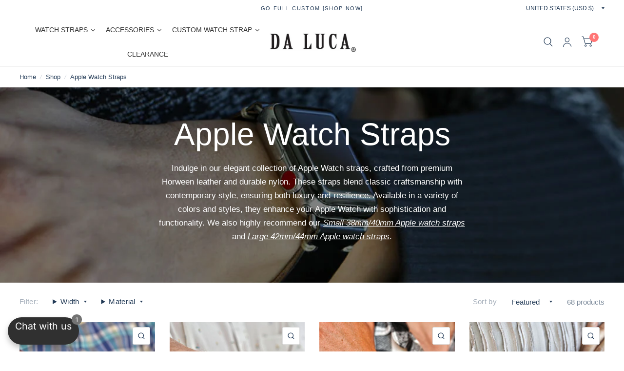

--- FILE ---
content_type: text/html; charset=utf-8
request_url: https://dalucastraps.com/collections/apple-watch-straps
body_size: 87983
content:
<!doctype html><html class="no-js" lang="en" dir="ltr">
<head>

<!-- Google tag (gtag.js) -->
<script async src="https://www.googletagmanager.com/gtag/js?id=Tag_ID"></script>
<script>
 window.dataLayer = window.dataLayer || [];
 function gtag(){dataLayer.push(arguments);}
 gtag('js', new Date());
 gtag('config', 'Tag_ID');
</script>


  
	<meta charset="utf-8">
	<meta http-equiv="X-UA-Compatible" content="IE=edge,chrome=1">
	<meta name="viewport" content="width=device-width, initial-scale=1, maximum-scale=5, viewport-fit=cover">
	<meta name="theme-color" content="#ffffff">
	<link rel="canonical" href="https://dalucastraps.com/collections/apple-watch-straps">
	<link rel="preconnect" href="https://cdn.shopify.com" crossorigin>
	<link rel="preload" as="style" href="//dalucastraps.com/cdn/shop/t/2/assets/app.css?v=92072208167501403881705860984">

<link rel="preload" as="image" href="//dalucastraps.com/cdn/shop/collections/apple_watch_straps_collection_50_dark_20x20_crop_center.jpg?v=1712895737" imagesrcset="//dalucastraps.com/cdn/shop/collections/apple_watch_straps_collection_50_dark_375x375_crop_center.jpg?v=1712895737 375w,//dalucastraps.com/cdn/shop/collections/apple_watch_straps_collection_50_dark_1063x1063_crop_center.jpg?v=1712895737 1063w" imagesizes="auto">


<link href="//dalucastraps.com/cdn/shop/t/2/assets/animations.min.js?v=43857518744990237831705860984" as="script" rel="preload">

<link href="//dalucastraps.com/cdn/shop/t/2/assets/vendor.min.js?v=103990831484246365421705860986" as="script" rel="preload">
<link href="//dalucastraps.com/cdn/shop/t/2/assets/app.js?v=18738182259509659551705860984" as="script" rel="preload">
<link href="//dalucastraps.com/cdn/shop/t/2/assets/slideshow.js?v=108357063951630601341705860986" as="script" rel="preload">

<script>
window.lazySizesConfig = window.lazySizesConfig || {};
window.lazySizesConfig.expand = 250;
window.lazySizesConfig.loadMode = 1;
window.lazySizesConfig.loadHidden = false;
</script>

	<link rel="icon" type="image/png" href="//dalucastraps.com/cdn/shop/files/DA_LUCA_Favicon_64x64_60ecc771-3285-4e4d-a048-cce03dac7225.png?crop=center&height=32&v=1707030038&width=32">
  
	<title>
		Shop Leather Watch Straps &amp; Bands For Apple Watches
		
		
		 &ndash; DaLuca Straps
	</title>
  
	
	<meta name="description" content="Highest Quality Aftermarket Apple Watch Straps made from the best leathers available. Check out all of our luxury custom watch bands.">
	


<meta property="og:site_name" content="DaLuca Straps">
<meta property="og:url" content="https://dalucastraps.com/collections/apple-watch-straps">
<meta property="og:title" content="Shop Leather Watch Straps &amp; Bands For Apple Watches">
<meta property="og:type" content="product.group">
<meta property="og:description" content="Highest Quality Aftermarket Apple Watch Straps made from the best leathers available. Check out all of our luxury custom watch bands."><meta property="og:image" content="http://dalucastraps.com/cdn/shop/collections/apple_watch_straps_collection_50_dark.jpg?v=1712895737">
  <meta property="og:image:secure_url" content="https://dalucastraps.com/cdn/shop/collections/apple_watch_straps_collection_50_dark.jpg?v=1712895737">
  <meta property="og:image:width" content="1063">
  <meta property="og:image:height" content="1063"><meta name="twitter:site" content="@DaLucaStraps"><meta name="twitter:card" content="summary_large_image">
<meta name="twitter:title" content="Shop Leather Watch Straps &amp; Bands For Apple Watches">
<meta name="twitter:description" content="Highest Quality Aftermarket Apple Watch Straps made from the best leathers available. Check out all of our luxury custom watch bands.">


	<link href="//dalucastraps.com/cdn/shop/t/2/assets/app.css?v=92072208167501403881705860984" rel="stylesheet" type="text/css" media="all" />

	<style data-shopify>
	

h1,h2,h3,h4,h5,h6,
	.h1,.h2,.h3,.h4,.h5,.h6,
	.logolink.text-logo,
	.customer-addresses .my-address .address-index {
		font-style: normal;
		font-weight: 400;
		font-family: "system_ui", -apple-system, 'Segoe UI', Roboto, 'Helvetica Neue', 'Noto Sans', 'Liberation Sans', Arial, sans-serif, 'Apple Color Emoji', 'Segoe UI Emoji', 'Segoe UI Symbol', 'Noto Color Emoji';
	}
	body,
	.body-font,
	.thb-product-detail .product-title {
		font-style: normal;
		font-weight: 400;
		font-family: "system_ui", -apple-system, 'Segoe UI', Roboto, 'Helvetica Neue', 'Noto Sans', 'Liberation Sans', Arial, sans-serif, 'Apple Color Emoji', 'Segoe UI Emoji', 'Segoe UI Symbol', 'Noto Color Emoji';
	}
	:root {
		--font-body-scale: 1.0;
		--font-heading-scale: 1.0;
		--font-navigation-scale: 1.0;
		--font-product-title-scale: 1.0;
		--font-product-title-line-height-scale: 1.0;
		--button-letter-spacing: 0.2em;--bg-body: #ffffff;
			--bg-body-rgb: 255, 255, 255;
			--bg-color-side-panel-footer: #fafafa;--color-accent: #223a56;
			--color-accent-rgb: 34, 58, 86;--color-accent2: #ff7575;--color-accent3: #f6f6f0;--color-border: #eeeeee;--color-overlay-rgb: 12, 80, 159;--color-form-border: #dedede;--color-announcement-bar-text: #223a56;--color-announcement-bar-bg: #ffffff;--color-header-bg: #ffffff;
			--color-header-bg-rgb: 255, 255, 255;--color-header-text: #223a56;
			--color-header-text-rgb: 34, 58, 86;--color-header-links: #223a56;--color-header-links-hover: #ff7575;--color-header-icons: #223a56;--solid-button-label: #ffffff;--outline-button-label: #223a56;--color-price: #223a56;--color-star: #f1b824;--section-spacing-mobile: 50px;--section-spacing-desktop: 100px;--button-border-radius: 0px;--color-badge-text: #ffffff;--color-badge-sold-out: #939393;--color-badge-sale: #c25b41;--badge-corner-radius: 3px;--color-inventory-instock: #279A4B;--color-inventory-lowstock: #FB9E5B;--color-footer-bar-bg: #223a56;--color-footer-bar-text: #f5f2ea;--color-footer-text: #223a56;
			--color-footer-text-rgb: 34, 58, 86;--color-footer-link: #223a56;--color-footer-link-hover: #ff7575;--color-footer-border: #223a56;
			--color-footer-border-rgb: 34, 58, 86;--color-footer-bg: #ffffff;}
</style>


	<script>
		window.theme = window.theme || {};
		theme = {
			settings: {
				money_with_currency_format:"${{amount}}",
				cart_drawer:true},
			routes: {
				root_url: '/',
				cart_url: '/cart',
				cart_add_url: '/cart/add',
				search_url: '/search',
				collections_url: '/collections',
				cart_change_url: '/cart/change',
				cart_update_url: '/cart/update',
				predictive_search_url: '/search/suggest',
			},
			variantStrings: {
        addToCart: `Add to cart`,
        soldOut: `Sold Out`,
        unavailable: `Unavailable`,
      },
			strings: {
				requiresTerms: `You must agree with the terms and conditions of sales to check out`,
			}
		};
	</script>
	<script>window.performance && window.performance.mark && window.performance.mark('shopify.content_for_header.start');</script><meta name="google-site-verification" content="LmyG9WuA7Ct4x5CHN9flZxAv8pxvBcL9-vwvvq-GXmU">
<meta id="shopify-digital-wallet" name="shopify-digital-wallet" content="/85703622962/digital_wallets/dialog">
<meta name="shopify-checkout-api-token" content="dfa3faab0654430f772444693dd582a9">
<meta id="in-context-paypal-metadata" data-shop-id="85703622962" data-venmo-supported="true" data-environment="production" data-locale="en_US" data-paypal-v4="true" data-currency="USD">
<link rel="alternate" type="application/atom+xml" title="Feed" href="/collections/apple-watch-straps.atom" />
<link rel="next" href="/collections/apple-watch-straps?page=2">
<link rel="alternate" type="application/json+oembed" href="https://dalucastraps.com/collections/apple-watch-straps.oembed">
<script async="async" src="/checkouts/internal/preloads.js?locale=en-US"></script>
<link rel="preconnect" href="https://shop.app" crossorigin="anonymous">
<script async="async" src="https://shop.app/checkouts/internal/preloads.js?locale=en-US&shop_id=85703622962" crossorigin="anonymous"></script>
<script id="apple-pay-shop-capabilities" type="application/json">{"shopId":85703622962,"countryCode":"US","currencyCode":"USD","merchantCapabilities":["supports3DS"],"merchantId":"gid:\/\/shopify\/Shop\/85703622962","merchantName":"DaLuca Straps","requiredBillingContactFields":["postalAddress","email"],"requiredShippingContactFields":["postalAddress","email"],"shippingType":"shipping","supportedNetworks":["visa","masterCard","amex","discover","elo","jcb"],"total":{"type":"pending","label":"DaLuca Straps","amount":"1.00"},"shopifyPaymentsEnabled":true,"supportsSubscriptions":true}</script>
<script id="shopify-features" type="application/json">{"accessToken":"dfa3faab0654430f772444693dd582a9","betas":["rich-media-storefront-analytics"],"domain":"dalucastraps.com","predictiveSearch":true,"shopId":85703622962,"locale":"en"}</script>
<script>var Shopify = Shopify || {};
Shopify.shop = "b25a8d-4.myshopify.com";
Shopify.locale = "en";
Shopify.currency = {"active":"USD","rate":"1.0"};
Shopify.country = "US";
Shopify.theme = {"name":"Habitat","id":164905517362,"schema_name":"Habitat","schema_version":"3.2.0","theme_store_id":1581,"role":"main"};
Shopify.theme.handle = "null";
Shopify.theme.style = {"id":null,"handle":null};
Shopify.cdnHost = "dalucastraps.com/cdn";
Shopify.routes = Shopify.routes || {};
Shopify.routes.root = "/";</script>
<script type="module">!function(o){(o.Shopify=o.Shopify||{}).modules=!0}(window);</script>
<script>!function(o){function n(){var o=[];function n(){o.push(Array.prototype.slice.apply(arguments))}return n.q=o,n}var t=o.Shopify=o.Shopify||{};t.loadFeatures=n(),t.autoloadFeatures=n()}(window);</script>
<script>
  window.ShopifyPay = window.ShopifyPay || {};
  window.ShopifyPay.apiHost = "shop.app\/pay";
  window.ShopifyPay.redirectState = null;
</script>
<script id="shop-js-analytics" type="application/json">{"pageType":"collection"}</script>
<script defer="defer" async type="module" src="//dalucastraps.com/cdn/shopifycloud/shop-js/modules/v2/client.init-shop-cart-sync_BT-GjEfc.en.esm.js"></script>
<script defer="defer" async type="module" src="//dalucastraps.com/cdn/shopifycloud/shop-js/modules/v2/chunk.common_D58fp_Oc.esm.js"></script>
<script defer="defer" async type="module" src="//dalucastraps.com/cdn/shopifycloud/shop-js/modules/v2/chunk.modal_xMitdFEc.esm.js"></script>
<script type="module">
  await import("//dalucastraps.com/cdn/shopifycloud/shop-js/modules/v2/client.init-shop-cart-sync_BT-GjEfc.en.esm.js");
await import("//dalucastraps.com/cdn/shopifycloud/shop-js/modules/v2/chunk.common_D58fp_Oc.esm.js");
await import("//dalucastraps.com/cdn/shopifycloud/shop-js/modules/v2/chunk.modal_xMitdFEc.esm.js");

  window.Shopify.SignInWithShop?.initShopCartSync?.({"fedCMEnabled":true,"windoidEnabled":true});

</script>
<script>
  window.Shopify = window.Shopify || {};
  if (!window.Shopify.featureAssets) window.Shopify.featureAssets = {};
  window.Shopify.featureAssets['shop-js'] = {"shop-cart-sync":["modules/v2/client.shop-cart-sync_DZOKe7Ll.en.esm.js","modules/v2/chunk.common_D58fp_Oc.esm.js","modules/v2/chunk.modal_xMitdFEc.esm.js"],"init-fed-cm":["modules/v2/client.init-fed-cm_B6oLuCjv.en.esm.js","modules/v2/chunk.common_D58fp_Oc.esm.js","modules/v2/chunk.modal_xMitdFEc.esm.js"],"shop-cash-offers":["modules/v2/client.shop-cash-offers_D2sdYoxE.en.esm.js","modules/v2/chunk.common_D58fp_Oc.esm.js","modules/v2/chunk.modal_xMitdFEc.esm.js"],"shop-login-button":["modules/v2/client.shop-login-button_QeVjl5Y3.en.esm.js","modules/v2/chunk.common_D58fp_Oc.esm.js","modules/v2/chunk.modal_xMitdFEc.esm.js"],"pay-button":["modules/v2/client.pay-button_DXTOsIq6.en.esm.js","modules/v2/chunk.common_D58fp_Oc.esm.js","modules/v2/chunk.modal_xMitdFEc.esm.js"],"shop-button":["modules/v2/client.shop-button_DQZHx9pm.en.esm.js","modules/v2/chunk.common_D58fp_Oc.esm.js","modules/v2/chunk.modal_xMitdFEc.esm.js"],"avatar":["modules/v2/client.avatar_BTnouDA3.en.esm.js"],"init-windoid":["modules/v2/client.init-windoid_CR1B-cfM.en.esm.js","modules/v2/chunk.common_D58fp_Oc.esm.js","modules/v2/chunk.modal_xMitdFEc.esm.js"],"init-shop-for-new-customer-accounts":["modules/v2/client.init-shop-for-new-customer-accounts_C_vY_xzh.en.esm.js","modules/v2/client.shop-login-button_QeVjl5Y3.en.esm.js","modules/v2/chunk.common_D58fp_Oc.esm.js","modules/v2/chunk.modal_xMitdFEc.esm.js"],"init-shop-email-lookup-coordinator":["modules/v2/client.init-shop-email-lookup-coordinator_BI7n9ZSv.en.esm.js","modules/v2/chunk.common_D58fp_Oc.esm.js","modules/v2/chunk.modal_xMitdFEc.esm.js"],"init-shop-cart-sync":["modules/v2/client.init-shop-cart-sync_BT-GjEfc.en.esm.js","modules/v2/chunk.common_D58fp_Oc.esm.js","modules/v2/chunk.modal_xMitdFEc.esm.js"],"shop-toast-manager":["modules/v2/client.shop-toast-manager_DiYdP3xc.en.esm.js","modules/v2/chunk.common_D58fp_Oc.esm.js","modules/v2/chunk.modal_xMitdFEc.esm.js"],"init-customer-accounts":["modules/v2/client.init-customer-accounts_D9ZNqS-Q.en.esm.js","modules/v2/client.shop-login-button_QeVjl5Y3.en.esm.js","modules/v2/chunk.common_D58fp_Oc.esm.js","modules/v2/chunk.modal_xMitdFEc.esm.js"],"init-customer-accounts-sign-up":["modules/v2/client.init-customer-accounts-sign-up_iGw4briv.en.esm.js","modules/v2/client.shop-login-button_QeVjl5Y3.en.esm.js","modules/v2/chunk.common_D58fp_Oc.esm.js","modules/v2/chunk.modal_xMitdFEc.esm.js"],"shop-follow-button":["modules/v2/client.shop-follow-button_CqMgW2wH.en.esm.js","modules/v2/chunk.common_D58fp_Oc.esm.js","modules/v2/chunk.modal_xMitdFEc.esm.js"],"checkout-modal":["modules/v2/client.checkout-modal_xHeaAweL.en.esm.js","modules/v2/chunk.common_D58fp_Oc.esm.js","modules/v2/chunk.modal_xMitdFEc.esm.js"],"shop-login":["modules/v2/client.shop-login_D91U-Q7h.en.esm.js","modules/v2/chunk.common_D58fp_Oc.esm.js","modules/v2/chunk.modal_xMitdFEc.esm.js"],"lead-capture":["modules/v2/client.lead-capture_BJmE1dJe.en.esm.js","modules/v2/chunk.common_D58fp_Oc.esm.js","modules/v2/chunk.modal_xMitdFEc.esm.js"],"payment-terms":["modules/v2/client.payment-terms_Ci9AEqFq.en.esm.js","modules/v2/chunk.common_D58fp_Oc.esm.js","modules/v2/chunk.modal_xMitdFEc.esm.js"]};
</script>
<script id="__st">var __st={"a":85703622962,"offset":-28800,"reqid":"e0f0f268-d717-4803-9371-aa68bf0babc1-1769076545","pageurl":"dalucastraps.com\/collections\/apple-watch-straps","u":"8c8771f8f750","p":"collection","rtyp":"collection","rid":471635165490};</script>
<script>window.ShopifyPaypalV4VisibilityTracking = true;</script>
<script id="captcha-bootstrap">!function(){'use strict';const t='contact',e='account',n='new_comment',o=[[t,t],['blogs',n],['comments',n],[t,'customer']],c=[[e,'customer_login'],[e,'guest_login'],[e,'recover_customer_password'],[e,'create_customer']],r=t=>t.map((([t,e])=>`form[action*='/${t}']:not([data-nocaptcha='true']) input[name='form_type'][value='${e}']`)).join(','),a=t=>()=>t?[...document.querySelectorAll(t)].map((t=>t.form)):[];function s(){const t=[...o],e=r(t);return a(e)}const i='password',u='form_key',d=['recaptcha-v3-token','g-recaptcha-response','h-captcha-response',i],f=()=>{try{return window.sessionStorage}catch{return}},m='__shopify_v',_=t=>t.elements[u];function p(t,e,n=!1){try{const o=window.sessionStorage,c=JSON.parse(o.getItem(e)),{data:r}=function(t){const{data:e,action:n}=t;return t[m]||n?{data:e,action:n}:{data:t,action:n}}(c);for(const[e,n]of Object.entries(r))t.elements[e]&&(t.elements[e].value=n);n&&o.removeItem(e)}catch(o){console.error('form repopulation failed',{error:o})}}const l='form_type',E='cptcha';function T(t){t.dataset[E]=!0}const w=window,h=w.document,L='Shopify',v='ce_forms',y='captcha';let A=!1;((t,e)=>{const n=(g='f06e6c50-85a8-45c8-87d0-21a2b65856fe',I='https://cdn.shopify.com/shopifycloud/storefront-forms-hcaptcha/ce_storefront_forms_captcha_hcaptcha.v1.5.2.iife.js',D={infoText:'Protected by hCaptcha',privacyText:'Privacy',termsText:'Terms'},(t,e,n)=>{const o=w[L][v],c=o.bindForm;if(c)return c(t,g,e,D).then(n);var r;o.q.push([[t,g,e,D],n]),r=I,A||(h.body.append(Object.assign(h.createElement('script'),{id:'captcha-provider',async:!0,src:r})),A=!0)});var g,I,D;w[L]=w[L]||{},w[L][v]=w[L][v]||{},w[L][v].q=[],w[L][y]=w[L][y]||{},w[L][y].protect=function(t,e){n(t,void 0,e),T(t)},Object.freeze(w[L][y]),function(t,e,n,w,h,L){const[v,y,A,g]=function(t,e,n){const i=e?o:[],u=t?c:[],d=[...i,...u],f=r(d),m=r(i),_=r(d.filter((([t,e])=>n.includes(e))));return[a(f),a(m),a(_),s()]}(w,h,L),I=t=>{const e=t.target;return e instanceof HTMLFormElement?e:e&&e.form},D=t=>v().includes(t);t.addEventListener('submit',(t=>{const e=I(t);if(!e)return;const n=D(e)&&!e.dataset.hcaptchaBound&&!e.dataset.recaptchaBound,o=_(e),c=g().includes(e)&&(!o||!o.value);(n||c)&&t.preventDefault(),c&&!n&&(function(t){try{if(!f())return;!function(t){const e=f();if(!e)return;const n=_(t);if(!n)return;const o=n.value;o&&e.removeItem(o)}(t);const e=Array.from(Array(32),(()=>Math.random().toString(36)[2])).join('');!function(t,e){_(t)||t.append(Object.assign(document.createElement('input'),{type:'hidden',name:u})),t.elements[u].value=e}(t,e),function(t,e){const n=f();if(!n)return;const o=[...t.querySelectorAll(`input[type='${i}']`)].map((({name:t})=>t)),c=[...d,...o],r={};for(const[a,s]of new FormData(t).entries())c.includes(a)||(r[a]=s);n.setItem(e,JSON.stringify({[m]:1,action:t.action,data:r}))}(t,e)}catch(e){console.error('failed to persist form',e)}}(e),e.submit())}));const S=(t,e)=>{t&&!t.dataset[E]&&(n(t,e.some((e=>e===t))),T(t))};for(const o of['focusin','change'])t.addEventListener(o,(t=>{const e=I(t);D(e)&&S(e,y())}));const B=e.get('form_key'),M=e.get(l),P=B&&M;t.addEventListener('DOMContentLoaded',(()=>{const t=y();if(P)for(const e of t)e.elements[l].value===M&&p(e,B);[...new Set([...A(),...v().filter((t=>'true'===t.dataset.shopifyCaptcha))])].forEach((e=>S(e,t)))}))}(h,new URLSearchParams(w.location.search),n,t,e,['guest_login'])})(!0,!0)}();</script>
<script integrity="sha256-4kQ18oKyAcykRKYeNunJcIwy7WH5gtpwJnB7kiuLZ1E=" data-source-attribution="shopify.loadfeatures" defer="defer" src="//dalucastraps.com/cdn/shopifycloud/storefront/assets/storefront/load_feature-a0a9edcb.js" crossorigin="anonymous"></script>
<script crossorigin="anonymous" defer="defer" src="//dalucastraps.com/cdn/shopifycloud/storefront/assets/shopify_pay/storefront-65b4c6d7.js?v=20250812"></script>
<script data-source-attribution="shopify.dynamic_checkout.dynamic.init">var Shopify=Shopify||{};Shopify.PaymentButton=Shopify.PaymentButton||{isStorefrontPortableWallets:!0,init:function(){window.Shopify.PaymentButton.init=function(){};var t=document.createElement("script");t.src="https://dalucastraps.com/cdn/shopifycloud/portable-wallets/latest/portable-wallets.en.js",t.type="module",document.head.appendChild(t)}};
</script>
<script data-source-attribution="shopify.dynamic_checkout.buyer_consent">
  function portableWalletsHideBuyerConsent(e){var t=document.getElementById("shopify-buyer-consent"),n=document.getElementById("shopify-subscription-policy-button");t&&n&&(t.classList.add("hidden"),t.setAttribute("aria-hidden","true"),n.removeEventListener("click",e))}function portableWalletsShowBuyerConsent(e){var t=document.getElementById("shopify-buyer-consent"),n=document.getElementById("shopify-subscription-policy-button");t&&n&&(t.classList.remove("hidden"),t.removeAttribute("aria-hidden"),n.addEventListener("click",e))}window.Shopify?.PaymentButton&&(window.Shopify.PaymentButton.hideBuyerConsent=portableWalletsHideBuyerConsent,window.Shopify.PaymentButton.showBuyerConsent=portableWalletsShowBuyerConsent);
</script>
<script data-source-attribution="shopify.dynamic_checkout.cart.bootstrap">document.addEventListener("DOMContentLoaded",(function(){function t(){return document.querySelector("shopify-accelerated-checkout-cart, shopify-accelerated-checkout")}if(t())Shopify.PaymentButton.init();else{new MutationObserver((function(e,n){t()&&(Shopify.PaymentButton.init(),n.disconnect())})).observe(document.body,{childList:!0,subtree:!0})}}));
</script>
<script id='scb4127' type='text/javascript' async='' src='https://dalucastraps.com/cdn/shopifycloud/privacy-banner/storefront-banner.js'></script><link id="shopify-accelerated-checkout-styles" rel="stylesheet" media="screen" href="https://dalucastraps.com/cdn/shopifycloud/portable-wallets/latest/accelerated-checkout-backwards-compat.css" crossorigin="anonymous">
<style id="shopify-accelerated-checkout-cart">
        #shopify-buyer-consent {
  margin-top: 1em;
  display: inline-block;
  width: 100%;
}

#shopify-buyer-consent.hidden {
  display: none;
}

#shopify-subscription-policy-button {
  background: none;
  border: none;
  padding: 0;
  text-decoration: underline;
  font-size: inherit;
  cursor: pointer;
}

#shopify-subscription-policy-button::before {
  box-shadow: none;
}

      </style>

<script>window.performance && window.performance.mark && window.performance.mark('shopify.content_for_header.end');</script> <!-- Header hook for plugins -->

	<script>document.documentElement.className = document.documentElement.className.replace('no-js', 'js');</script>

	

	
    
    
    
    <script src="//dalucastraps.com/cdn/shop/t/2/assets/magiczoomplus.js?v=110063253621555887231709341979" type="text/javascript"></script>
    <link href="//dalucastraps.com/cdn/shop/t/2/assets/magiczoomplus.css?v=128205318060197735231709341856" rel="stylesheet" type="text/css" media="all" />
    
    <link href="//dalucastraps.com/cdn/shop/t/2/assets/magiczoomplus.additional.css?v=120834540956573983991709341859" rel="stylesheet" type="text/css" media="all" />
    <script type="text/javascript">
    mzOptions = {
		'zoomWidth':'auto',
		'zoomHeight':'auto',
		'zoomPosition':'right',
		'zoomDistance':400,
		'selectorTrigger':'click',
		'transitionEffect':true,
		'zoomMode':'zoom',
		'zoomOn':'hover',
		'zoomCaption':'off',
		'upscale':true,
		'variableZoom':false,
		'smoothing':true,
		'expand':'window',
		'expandZoomMode':'zoom',
		'expandZoomOn':'click',
		'expandCaption':true,
		'closeOnClickOutside':true,
		'hint':'once',
		'textHoverZoomHint':'Hover to zoom',
		'textClickZoomHint':'Click to zoom',
		'textExpandHint':'Click to expand',
		'textBtnClose':'Close',
		'textBtnNext':'Next',
		'textBtnPrev':'Previous',
		'lazyZoom':false,
		'rightClick':false
    }
    mzMobileOptions = {
		'zoomMode':'magnifier',
		'textHoverZoomHint':'Touch to zoom',
		'textClickZoomHint':'Double tap to zoom',
		'textExpandHint':'Tap to expand'
    }
    
    </script>
    
    
    
    <script src="//dalucastraps.com/cdn/shop/t/2/assets/magiczoomplus.sirv.js?v=63164343443741017121710236561" type="text/javascript"></script>
    


  <meta name="google-site-verification" content="Bbc1iF70EyUJM5zsL4o7hM7N0m99F6I0I4u6KkczPbE" />
  


<!-- BEGIN app block: shopify://apps/image-sitemap/blocks/google-verify/7f21250b-d915-4143-91b8-090f195e7204 --><!-- Image Sitemap verify --><meta name="google-site-verification" content="Bbc1iF70EyUJM5zsL4o7hM7N0m99F6I0I4u6KkczPbE">

<!-- END app block --><!-- BEGIN app block: shopify://apps/judge-me-reviews/blocks/judgeme_core/61ccd3b1-a9f2-4160-9fe9-4fec8413e5d8 --><!-- Start of Judge.me Core -->






<link rel="dns-prefetch" href="https://cdnwidget.judge.me">
<link rel="dns-prefetch" href="https://cdn.judge.me">
<link rel="dns-prefetch" href="https://cdn1.judge.me">
<link rel="dns-prefetch" href="https://api.judge.me">

<script data-cfasync='false' class='jdgm-settings-script'>window.jdgmSettings={"pagination":5,"disable_web_reviews":true,"badge_no_review_text":"No reviews","badge_n_reviews_text":"{{ n }} review/reviews","badge_star_color":"#FEC610","hide_badge_preview_if_no_reviews":true,"badge_hide_text":false,"enforce_center_preview_badge":false,"widget_title":"Customer Reviews","widget_open_form_text":"Write a review","widget_close_form_text":"Cancel review","widget_refresh_page_text":"Refresh page","widget_summary_text":"Based on {{ number_of_reviews }} review/reviews","widget_no_review_text":"Be the first to write a review","widget_name_field_text":"Display name","widget_verified_name_field_text":"Verified Name (public)","widget_name_placeholder_text":"Display name","widget_required_field_error_text":"This field is required.","widget_email_field_text":"Email address","widget_verified_email_field_text":"Verified Email (private, can not be edited)","widget_email_placeholder_text":"Your email address","widget_email_field_error_text":"Please enter a valid email address.","widget_rating_field_text":"Rating","widget_review_title_field_text":"Review Title","widget_review_title_placeholder_text":"Give your review a title","widget_review_body_field_text":"Review content","widget_review_body_placeholder_text":"Start writing here...","widget_pictures_field_text":"Picture/Video (optional)","widget_submit_review_text":"Submit Review","widget_submit_verified_review_text":"Submit Verified Review","widget_submit_success_msg_with_auto_publish":"Thank you! Please refresh the page in a few moments to see your review. You can remove or edit your review by logging into \u003ca href='https://judge.me/login' target='_blank' rel='nofollow noopener'\u003eJudge.me\u003c/a\u003e","widget_submit_success_msg_no_auto_publish":"Thank you! Your review will be published as soon as it is approved by the shop admin. You can remove or edit your review by logging into \u003ca href='https://judge.me/login' target='_blank' rel='nofollow noopener'\u003eJudge.me\u003c/a\u003e","widget_show_default_reviews_out_of_total_text":"Showing {{ n_reviews_shown }} out of {{ n_reviews }} reviews.","widget_show_all_link_text":"Show all","widget_show_less_link_text":"Show less","widget_author_said_text":"{{ reviewer_name }} said:","widget_days_text":"{{ n }} days ago","widget_weeks_text":"{{ n }} week/weeks ago","widget_months_text":"{{ n }} month/months ago","widget_years_text":"{{ n }} year/years ago","widget_yesterday_text":"Yesterday","widget_today_text":"Today","widget_replied_text":"\u003e\u003e {{ shop_name }} replied:","widget_read_more_text":"Read more","widget_reviewer_name_as_initial":"","widget_rating_filter_color":"#fbcd0a","widget_rating_filter_see_all_text":"See all reviews","widget_sorting_most_recent_text":"Most Recent","widget_sorting_highest_rating_text":"Highest Rating","widget_sorting_lowest_rating_text":"Lowest Rating","widget_sorting_with_pictures_text":"Only Pictures","widget_sorting_most_helpful_text":"Most Helpful","widget_open_question_form_text":"Ask a question","widget_reviews_subtab_text":"Reviews","widget_questions_subtab_text":"Questions","widget_question_label_text":"Question","widget_answer_label_text":"Answer","widget_question_placeholder_text":"Write your question here","widget_submit_question_text":"Submit Question","widget_question_submit_success_text":"Thank you for your question! We will notify you once it gets answered.","widget_star_color":"#FEC610","verified_badge_text":"Verified","verified_badge_bg_color":"","verified_badge_text_color":"","verified_badge_placement":"left-of-reviewer-name","widget_review_max_height":"","widget_hide_border":false,"widget_social_share":false,"widget_thumb":false,"widget_review_location_show":false,"widget_location_format":"","all_reviews_include_out_of_store_products":true,"all_reviews_out_of_store_text":"(out of store)","all_reviews_pagination":100,"all_reviews_product_name_prefix_text":"about","enable_review_pictures":true,"enable_question_anwser":false,"widget_theme":"default","review_date_format":"mm/dd/yyyy","default_sort_method":"most-recent","widget_product_reviews_subtab_text":"Product Reviews","widget_shop_reviews_subtab_text":"Shop Reviews","widget_other_products_reviews_text":"Reviews for other products","widget_store_reviews_subtab_text":"Store reviews","widget_no_store_reviews_text":"This store hasn't received any reviews yet","widget_web_restriction_product_reviews_text":"This product hasn't received any reviews yet","widget_no_items_text":"No items found","widget_show_more_text":"Show more","widget_write_a_store_review_text":"Write a Store Review","widget_other_languages_heading":"Reviews in Other Languages","widget_translate_review_text":"Translate review to {{ language }}","widget_translating_review_text":"Translating...","widget_show_original_translation_text":"Show original ({{ language }})","widget_translate_review_failed_text":"Review couldn't be translated.","widget_translate_review_retry_text":"Retry","widget_translate_review_try_again_later_text":"Try again later","show_product_url_for_grouped_product":false,"widget_sorting_pictures_first_text":"Pictures First","show_pictures_on_all_rev_page_mobile":false,"show_pictures_on_all_rev_page_desktop":false,"floating_tab_hide_mobile_install_preference":false,"floating_tab_button_name":"★ Reviews","floating_tab_title":"Let customers speak for us","floating_tab_button_color":"","floating_tab_button_background_color":"","floating_tab_url":"","floating_tab_url_enabled":false,"floating_tab_tab_style":"text","all_reviews_text_badge_text":"Customers rate us {{ shop.metafields.judgeme.all_reviews_rating | round: 1 }}/5 based on {{ shop.metafields.judgeme.all_reviews_count }} reviews.","all_reviews_text_badge_text_branded_style":"{{ shop.metafields.judgeme.all_reviews_rating | round: 1 }} out of 5 stars based on {{ shop.metafields.judgeme.all_reviews_count }} reviews","is_all_reviews_text_badge_a_link":false,"show_stars_for_all_reviews_text_badge":false,"all_reviews_text_badge_url":"","all_reviews_text_style":"branded","all_reviews_text_color_style":"judgeme_brand_color","all_reviews_text_color":"#108474","all_reviews_text_show_jm_brand":true,"featured_carousel_show_header":true,"featured_carousel_title":"Let customers speak for us","testimonials_carousel_title":"Customers are saying","videos_carousel_title":"Real customer stories","cards_carousel_title":"Customers are saying","featured_carousel_count_text":"from {{ n }} reviews","featured_carousel_add_link_to_all_reviews_page":false,"featured_carousel_url":"","featured_carousel_show_images":true,"featured_carousel_autoslide_interval":5,"featured_carousel_arrows_on_the_sides":false,"featured_carousel_height":250,"featured_carousel_width":80,"featured_carousel_image_size":0,"featured_carousel_image_height":250,"featured_carousel_arrow_color":"#eeeeee","verified_count_badge_style":"branded","verified_count_badge_orientation":"horizontal","verified_count_badge_color_style":"judgeme_brand_color","verified_count_badge_color":"#108474","is_verified_count_badge_a_link":false,"verified_count_badge_url":"","verified_count_badge_show_jm_brand":true,"widget_rating_preset_default":5,"widget_first_sub_tab":"product-reviews","widget_show_histogram":true,"widget_histogram_use_custom_color":false,"widget_pagination_use_custom_color":false,"widget_star_use_custom_color":true,"widget_verified_badge_use_custom_color":false,"widget_write_review_use_custom_color":false,"picture_reminder_submit_button":"Upload Pictures","enable_review_videos":false,"mute_video_by_default":false,"widget_sorting_videos_first_text":"Videos First","widget_review_pending_text":"Pending","featured_carousel_items_for_large_screen":3,"social_share_options_order":"Facebook,Twitter","remove_microdata_snippet":true,"disable_json_ld":true,"enable_json_ld_products":false,"preview_badge_show_question_text":false,"preview_badge_no_question_text":"No questions","preview_badge_n_question_text":"{{ number_of_questions }} question/questions","qa_badge_show_icon":false,"qa_badge_position":"same-row","remove_judgeme_branding":false,"widget_add_search_bar":false,"widget_search_bar_placeholder":"Search","widget_sorting_verified_only_text":"Verified only","featured_carousel_theme":"default","featured_carousel_show_rating":true,"featured_carousel_show_title":true,"featured_carousel_show_body":true,"featured_carousel_show_date":false,"featured_carousel_show_reviewer":true,"featured_carousel_show_product":false,"featured_carousel_header_background_color":"#108474","featured_carousel_header_text_color":"#ffffff","featured_carousel_name_product_separator":"reviewed","featured_carousel_full_star_background":"#108474","featured_carousel_empty_star_background":"#dadada","featured_carousel_vertical_theme_background":"#f9fafb","featured_carousel_verified_badge_enable":true,"featured_carousel_verified_badge_color":"#108474","featured_carousel_border_style":"round","featured_carousel_review_line_length_limit":3,"featured_carousel_more_reviews_button_text":"Read more reviews","featured_carousel_view_product_button_text":"View product","all_reviews_page_load_reviews_on":"scroll","all_reviews_page_load_more_text":"Load More Reviews","disable_fb_tab_reviews":false,"enable_ajax_cdn_cache":false,"widget_advanced_speed_features":5,"widget_public_name_text":"displayed publicly like","default_reviewer_name":"John Smith","default_reviewer_name_has_non_latin":true,"widget_reviewer_anonymous":"Anonymous","medals_widget_title":"Judge.me Review Medals","medals_widget_background_color":"#f9fafb","medals_widget_position":"footer_all_pages","medals_widget_border_color":"#f9fafb","medals_widget_verified_text_position":"left","medals_widget_use_monochromatic_version":false,"medals_widget_elements_color":"#108474","show_reviewer_avatar":true,"widget_invalid_yt_video_url_error_text":"Not a YouTube video URL","widget_max_length_field_error_text":"Please enter no more than {0} characters.","widget_show_country_flag":false,"widget_show_collected_via_shop_app":true,"widget_verified_by_shop_badge_style":"light","widget_verified_by_shop_text":"Verified by Shop","widget_show_photo_gallery":false,"widget_load_with_code_splitting":true,"widget_ugc_install_preference":false,"widget_ugc_title":"Made by us, Shared by you","widget_ugc_subtitle":"Tag us to see your picture featured in our page","widget_ugc_arrows_color":"#ffffff","widget_ugc_primary_button_text":"Buy Now","widget_ugc_primary_button_background_color":"#108474","widget_ugc_primary_button_text_color":"#ffffff","widget_ugc_primary_button_border_width":"0","widget_ugc_primary_button_border_style":"none","widget_ugc_primary_button_border_color":"#108474","widget_ugc_primary_button_border_radius":"25","widget_ugc_secondary_button_text":"Load More","widget_ugc_secondary_button_background_color":"#ffffff","widget_ugc_secondary_button_text_color":"#108474","widget_ugc_secondary_button_border_width":"2","widget_ugc_secondary_button_border_style":"solid","widget_ugc_secondary_button_border_color":"#108474","widget_ugc_secondary_button_border_radius":"25","widget_ugc_reviews_button_text":"View Reviews","widget_ugc_reviews_button_background_color":"#ffffff","widget_ugc_reviews_button_text_color":"#108474","widget_ugc_reviews_button_border_width":"2","widget_ugc_reviews_button_border_style":"solid","widget_ugc_reviews_button_border_color":"#108474","widget_ugc_reviews_button_border_radius":"25","widget_ugc_reviews_button_link_to":"judgeme-reviews-page","widget_ugc_show_post_date":true,"widget_ugc_max_width":"800","widget_rating_metafield_value_type":true,"widget_primary_color":"#000000","widget_enable_secondary_color":false,"widget_secondary_color":"#edf5f5","widget_summary_average_rating_text":"{{ average_rating }} out of 5","widget_media_grid_title":"Customer photos \u0026 videos","widget_media_grid_see_more_text":"See more","widget_round_style":false,"widget_show_product_medals":true,"widget_verified_by_judgeme_text":"Verified by Judge.me","widget_show_store_medals":true,"widget_verified_by_judgeme_text_in_store_medals":"Verified by Judge.me","widget_media_field_exceed_quantity_message":"Sorry, we can only accept {{ max_media }} for one review.","widget_media_field_exceed_limit_message":"{{ file_name }} is too large, please select a {{ media_type }} less than {{ size_limit }}MB.","widget_review_submitted_text":"Review Submitted!","widget_question_submitted_text":"Question Submitted!","widget_close_form_text_question":"Cancel","widget_write_your_answer_here_text":"Write your answer here","widget_enabled_branded_link":true,"widget_show_collected_by_judgeme":true,"widget_reviewer_name_color":"","widget_write_review_text_color":"","widget_write_review_bg_color":"","widget_collected_by_judgeme_text":"collected by Judge.me","widget_pagination_type":"standard","widget_load_more_text":"Load More","widget_load_more_color":"#108474","widget_full_review_text":"Full Review","widget_read_more_reviews_text":"Read More Reviews","widget_read_questions_text":"Read Questions","widget_questions_and_answers_text":"Questions \u0026 Answers","widget_verified_by_text":"Verified by","widget_verified_text":"Verified","widget_number_of_reviews_text":"{{ number_of_reviews }} reviews","widget_back_button_text":"Back","widget_next_button_text":"Next","widget_custom_forms_filter_button":"Filters","custom_forms_style":"horizontal","widget_show_review_information":false,"how_reviews_are_collected":"How reviews are collected?","widget_show_review_keywords":false,"widget_gdpr_statement":"How we use your data: We'll only contact you about the review you left, and only if necessary. By submitting your review, you agree to Judge.me's \u003ca href='https://judge.me/terms' target='_blank' rel='nofollow noopener'\u003eterms\u003c/a\u003e, \u003ca href='https://judge.me/privacy' target='_blank' rel='nofollow noopener'\u003eprivacy\u003c/a\u003e and \u003ca href='https://judge.me/content-policy' target='_blank' rel='nofollow noopener'\u003econtent\u003c/a\u003e policies.","widget_multilingual_sorting_enabled":false,"widget_translate_review_content_enabled":false,"widget_translate_review_content_method":"manual","popup_widget_review_selection":"automatically_with_pictures","popup_widget_round_border_style":true,"popup_widget_show_title":true,"popup_widget_show_body":true,"popup_widget_show_reviewer":false,"popup_widget_show_product":true,"popup_widget_show_pictures":true,"popup_widget_use_review_picture":true,"popup_widget_show_on_home_page":true,"popup_widget_show_on_product_page":true,"popup_widget_show_on_collection_page":true,"popup_widget_show_on_cart_page":true,"popup_widget_position":"bottom_left","popup_widget_first_review_delay":5,"popup_widget_duration":5,"popup_widget_interval":5,"popup_widget_review_count":5,"popup_widget_hide_on_mobile":true,"review_snippet_widget_round_border_style":true,"review_snippet_widget_card_color":"#FFFFFF","review_snippet_widget_slider_arrows_background_color":"#FFFFFF","review_snippet_widget_slider_arrows_color":"#000000","review_snippet_widget_star_color":"#108474","show_product_variant":false,"all_reviews_product_variant_label_text":"Variant: ","widget_show_verified_branding":true,"widget_ai_summary_title":"Customers say","widget_ai_summary_disclaimer":"AI-powered review summary based on recent customer reviews","widget_show_ai_summary":false,"widget_show_ai_summary_bg":false,"widget_show_review_title_input":true,"redirect_reviewers_invited_via_email":"review_widget","request_store_review_after_product_review":false,"request_review_other_products_in_order":false,"review_form_color_scheme":"default","review_form_corner_style":"square","review_form_star_color":{},"review_form_text_color":"#333333","review_form_background_color":"#ffffff","review_form_field_background_color":"#fafafa","review_form_button_color":{},"review_form_button_text_color":"#ffffff","review_form_modal_overlay_color":"#000000","review_content_screen_title_text":"How would you rate this product?","review_content_introduction_text":"We would love it if you would share a bit about your experience.","store_review_form_title_text":"How would you rate this store?","store_review_form_introduction_text":"We would love it if you would share a bit about your experience.","show_review_guidance_text":true,"one_star_review_guidance_text":"Poor","five_star_review_guidance_text":"Great","customer_information_screen_title_text":"About you","customer_information_introduction_text":"Please tell us more about you.","custom_questions_screen_title_text":"Your experience in more detail","custom_questions_introduction_text":"Here are a few questions to help us understand more about your experience.","review_submitted_screen_title_text":"Thanks for your review!","review_submitted_screen_thank_you_text":"We are processing it and it will appear on the store soon.","review_submitted_screen_email_verification_text":"Please confirm your email by clicking the link we just sent you. This helps us keep reviews authentic.","review_submitted_request_store_review_text":"Would you like to share your experience of shopping with us?","review_submitted_review_other_products_text":"Would you like to review these products?","store_review_screen_title_text":"Would you like to share your experience of shopping with us?","store_review_introduction_text":"We value your feedback and use it to improve. Please share any thoughts or suggestions you have.","reviewer_media_screen_title_picture_text":"Share a picture","reviewer_media_introduction_picture_text":"Upload a photo to support your review.","reviewer_media_screen_title_video_text":"Share a video","reviewer_media_introduction_video_text":"Upload a video to support your review.","reviewer_media_screen_title_picture_or_video_text":"Share a picture or video","reviewer_media_introduction_picture_or_video_text":"Upload a photo or video to support your review.","reviewer_media_youtube_url_text":"Paste your Youtube URL here","advanced_settings_next_step_button_text":"Next","advanced_settings_close_review_button_text":"Close","modal_write_review_flow":false,"write_review_flow_required_text":"Required","write_review_flow_privacy_message_text":"We respect your privacy.","write_review_flow_anonymous_text":"Post review as anonymous","write_review_flow_visibility_text":"This won't be visible to other customers.","write_review_flow_multiple_selection_help_text":"Select as many as you like","write_review_flow_single_selection_help_text":"Select one option","write_review_flow_required_field_error_text":"This field is required","write_review_flow_invalid_email_error_text":"Please enter a valid email address","write_review_flow_max_length_error_text":"Max. {{ max_length }} characters.","write_review_flow_media_upload_text":"\u003cb\u003eClick to upload\u003c/b\u003e or drag and drop","write_review_flow_gdpr_statement":"We'll only contact you about your review if necessary. By submitting your review, you agree to our \u003ca href='https://judge.me/terms' target='_blank' rel='nofollow noopener'\u003eterms and conditions\u003c/a\u003e and \u003ca href='https://judge.me/privacy' target='_blank' rel='nofollow noopener'\u003eprivacy policy\u003c/a\u003e.","rating_only_reviews_enabled":false,"show_negative_reviews_help_screen":false,"new_review_flow_help_screen_rating_threshold":3,"negative_review_resolution_screen_title_text":"Tell us more","negative_review_resolution_text":"Your experience matters to us. If there were issues with your purchase, we're here to help. Feel free to reach out to us, we'd love the opportunity to make things right.","negative_review_resolution_button_text":"Contact us","negative_review_resolution_proceed_with_review_text":"Leave a review","negative_review_resolution_subject":"Issue with purchase from {{ shop_name }}.{{ order_name }}","preview_badge_collection_page_install_status":false,"widget_review_custom_css":"","preview_badge_custom_css":"","preview_badge_stars_count":"5-stars","featured_carousel_custom_css":"","floating_tab_custom_css":"","all_reviews_widget_custom_css":"","medals_widget_custom_css":"","verified_badge_custom_css":"","all_reviews_text_custom_css":"","transparency_badges_collected_via_store_invite":false,"transparency_badges_from_another_provider":false,"transparency_badges_collected_from_store_visitor":false,"transparency_badges_collected_by_verified_review_provider":false,"transparency_badges_earned_reward":false,"transparency_badges_collected_via_store_invite_text":"Review collected via store invitation","transparency_badges_from_another_provider_text":"Review collected from another provider","transparency_badges_collected_from_store_visitor_text":"Review collected from a store visitor","transparency_badges_written_in_google_text":"Review written in Google","transparency_badges_written_in_etsy_text":"Review written in Etsy","transparency_badges_written_in_shop_app_text":"Review written in Shop App","transparency_badges_earned_reward_text":"Review earned a reward for future purchase","product_review_widget_per_page":10,"widget_store_review_label_text":"Review about the store","checkout_comment_extension_title_on_product_page":"Customer Comments","checkout_comment_extension_num_latest_comment_show":5,"checkout_comment_extension_format":"name_and_timestamp","checkout_comment_customer_name":"last_initial","checkout_comment_comment_notification":true,"preview_badge_collection_page_install_preference":false,"preview_badge_home_page_install_preference":false,"preview_badge_product_page_install_preference":false,"review_widget_install_preference":"","review_carousel_install_preference":false,"floating_reviews_tab_install_preference":"none","verified_reviews_count_badge_install_preference":false,"all_reviews_text_install_preference":false,"review_widget_best_location":false,"judgeme_medals_install_preference":false,"review_widget_revamp_enabled":false,"review_widget_qna_enabled":false,"review_widget_header_theme":"minimal","review_widget_widget_title_enabled":true,"review_widget_header_text_size":"medium","review_widget_header_text_weight":"regular","review_widget_average_rating_style":"compact","review_widget_bar_chart_enabled":true,"review_widget_bar_chart_type":"numbers","review_widget_bar_chart_style":"standard","review_widget_expanded_media_gallery_enabled":false,"review_widget_reviews_section_theme":"standard","review_widget_image_style":"thumbnails","review_widget_review_image_ratio":"square","review_widget_stars_size":"medium","review_widget_verified_badge":"standard_text","review_widget_review_title_text_size":"medium","review_widget_review_text_size":"medium","review_widget_review_text_length":"medium","review_widget_number_of_columns_desktop":3,"review_widget_carousel_transition_speed":5,"review_widget_custom_questions_answers_display":"always","review_widget_button_text_color":"#FFFFFF","review_widget_text_color":"#000000","review_widget_lighter_text_color":"#7B7B7B","review_widget_corner_styling":"soft","review_widget_review_word_singular":"review","review_widget_review_word_plural":"reviews","review_widget_voting_label":"Helpful?","review_widget_shop_reply_label":"Reply from {{ shop_name }}:","review_widget_filters_title":"Filters","qna_widget_question_word_singular":"Question","qna_widget_question_word_plural":"Questions","qna_widget_answer_reply_label":"Answer from {{ answerer_name }}:","qna_content_screen_title_text":"Ask a question about this product","qna_widget_question_required_field_error_text":"Please enter your question.","qna_widget_flow_gdpr_statement":"We'll only contact you about your question if necessary. By submitting your question, you agree to our \u003ca href='https://judge.me/terms' target='_blank' rel='nofollow noopener'\u003eterms and conditions\u003c/a\u003e and \u003ca href='https://judge.me/privacy' target='_blank' rel='nofollow noopener'\u003eprivacy policy\u003c/a\u003e.","qna_widget_question_submitted_text":"Thanks for your question!","qna_widget_close_form_text_question":"Close","qna_widget_question_submit_success_text":"We’ll notify you by email when your question is answered.","all_reviews_widget_v2025_enabled":false,"all_reviews_widget_v2025_header_theme":"default","all_reviews_widget_v2025_widget_title_enabled":true,"all_reviews_widget_v2025_header_text_size":"medium","all_reviews_widget_v2025_header_text_weight":"regular","all_reviews_widget_v2025_average_rating_style":"compact","all_reviews_widget_v2025_bar_chart_enabled":true,"all_reviews_widget_v2025_bar_chart_type":"numbers","all_reviews_widget_v2025_bar_chart_style":"standard","all_reviews_widget_v2025_expanded_media_gallery_enabled":false,"all_reviews_widget_v2025_show_store_medals":true,"all_reviews_widget_v2025_show_photo_gallery":true,"all_reviews_widget_v2025_show_review_keywords":false,"all_reviews_widget_v2025_show_ai_summary":false,"all_reviews_widget_v2025_show_ai_summary_bg":false,"all_reviews_widget_v2025_add_search_bar":false,"all_reviews_widget_v2025_default_sort_method":"most-recent","all_reviews_widget_v2025_reviews_per_page":10,"all_reviews_widget_v2025_reviews_section_theme":"default","all_reviews_widget_v2025_image_style":"thumbnails","all_reviews_widget_v2025_review_image_ratio":"square","all_reviews_widget_v2025_stars_size":"medium","all_reviews_widget_v2025_verified_badge":"bold_badge","all_reviews_widget_v2025_review_title_text_size":"medium","all_reviews_widget_v2025_review_text_size":"medium","all_reviews_widget_v2025_review_text_length":"medium","all_reviews_widget_v2025_number_of_columns_desktop":3,"all_reviews_widget_v2025_carousel_transition_speed":5,"all_reviews_widget_v2025_custom_questions_answers_display":"always","all_reviews_widget_v2025_show_product_variant":false,"all_reviews_widget_v2025_show_reviewer_avatar":true,"all_reviews_widget_v2025_reviewer_name_as_initial":"","all_reviews_widget_v2025_review_location_show":false,"all_reviews_widget_v2025_location_format":"","all_reviews_widget_v2025_show_country_flag":false,"all_reviews_widget_v2025_verified_by_shop_badge_style":"light","all_reviews_widget_v2025_social_share":false,"all_reviews_widget_v2025_social_share_options_order":"Facebook,Twitter,LinkedIn,Pinterest","all_reviews_widget_v2025_pagination_type":"standard","all_reviews_widget_v2025_button_text_color":"#FFFFFF","all_reviews_widget_v2025_text_color":"#000000","all_reviews_widget_v2025_lighter_text_color":"#7B7B7B","all_reviews_widget_v2025_corner_styling":"soft","all_reviews_widget_v2025_title":"Customer reviews","all_reviews_widget_v2025_ai_summary_title":"Customers say about this store","all_reviews_widget_v2025_no_review_text":"Be the first to write a review","platform":"shopify","branding_url":"https://app.judge.me/reviews/stores/dalucastraps.com","branding_text":"Powered by Judge.me","locale":"en","reply_name":"DaLuca Straps","widget_version":"3.0","footer":true,"autopublish":false,"review_dates":true,"enable_custom_form":false,"shop_use_review_site":true,"shop_locale":"en","enable_multi_locales_translations":false,"show_review_title_input":true,"review_verification_email_status":"always","can_be_branded":false,"reply_name_text":"DaLuca Straps"};</script> <style class='jdgm-settings-style'>.jdgm-xx{left:0}:root{--jdgm-primary-color: #000;--jdgm-secondary-color: rgba(0,0,0,0.1);--jdgm-star-color: #FEC610;--jdgm-write-review-text-color: white;--jdgm-write-review-bg-color: #000000;--jdgm-paginate-color: #000;--jdgm-border-radius: 0;--jdgm-reviewer-name-color: #000000}.jdgm-histogram__bar-content{background-color:#000}.jdgm-rev[data-verified-buyer=true] .jdgm-rev__icon.jdgm-rev__icon:after,.jdgm-rev__buyer-badge.jdgm-rev__buyer-badge{color:white;background-color:#000}.jdgm-review-widget--small .jdgm-gallery.jdgm-gallery .jdgm-gallery__thumbnail-link:nth-child(8) .jdgm-gallery__thumbnail-wrapper.jdgm-gallery__thumbnail-wrapper:before{content:"See more"}@media only screen and (min-width: 768px){.jdgm-gallery.jdgm-gallery .jdgm-gallery__thumbnail-link:nth-child(8) .jdgm-gallery__thumbnail-wrapper.jdgm-gallery__thumbnail-wrapper:before{content:"See more"}}.jdgm-preview-badge .jdgm-star.jdgm-star{color:#FEC610}.jdgm-widget .jdgm-write-rev-link{display:none}.jdgm-widget .jdgm-rev-widg[data-number-of-reviews='0']{display:none}.jdgm-prev-badge[data-average-rating='0.00']{display:none !important}.jdgm-author-all-initials{display:none !important}.jdgm-author-last-initial{display:none !important}.jdgm-rev-widg__title{visibility:hidden}.jdgm-rev-widg__summary-text{visibility:hidden}.jdgm-prev-badge__text{visibility:hidden}.jdgm-rev__prod-link-prefix:before{content:'about'}.jdgm-rev__variant-label:before{content:'Variant: '}.jdgm-rev__out-of-store-text:before{content:'(out of store)'}@media only screen and (min-width: 768px){.jdgm-rev__pics .jdgm-rev_all-rev-page-picture-separator,.jdgm-rev__pics .jdgm-rev__product-picture{display:none}}@media only screen and (max-width: 768px){.jdgm-rev__pics .jdgm-rev_all-rev-page-picture-separator,.jdgm-rev__pics .jdgm-rev__product-picture{display:none}}.jdgm-preview-badge[data-template="product"]{display:none !important}.jdgm-preview-badge[data-template="collection"]{display:none !important}.jdgm-preview-badge[data-template="index"]{display:none !important}.jdgm-review-widget[data-from-snippet="true"]{display:none !important}.jdgm-verified-count-badget[data-from-snippet="true"]{display:none !important}.jdgm-carousel-wrapper[data-from-snippet="true"]{display:none !important}.jdgm-all-reviews-text[data-from-snippet="true"]{display:none !important}.jdgm-medals-section[data-from-snippet="true"]{display:none !important}.jdgm-ugc-media-wrapper[data-from-snippet="true"]{display:none !important}.jdgm-rev__transparency-badge[data-badge-type="review_collected_via_store_invitation"]{display:none !important}.jdgm-rev__transparency-badge[data-badge-type="review_collected_from_another_provider"]{display:none !important}.jdgm-rev__transparency-badge[data-badge-type="review_collected_from_store_visitor"]{display:none !important}.jdgm-rev__transparency-badge[data-badge-type="review_written_in_etsy"]{display:none !important}.jdgm-rev__transparency-badge[data-badge-type="review_written_in_google_business"]{display:none !important}.jdgm-rev__transparency-badge[data-badge-type="review_written_in_shop_app"]{display:none !important}.jdgm-rev__transparency-badge[data-badge-type="review_earned_for_future_purchase"]{display:none !important}.jdgm-review-snippet-widget .jdgm-rev-snippet-widget__cards-container .jdgm-rev-snippet-card{border-radius:8px;background:#fff}.jdgm-review-snippet-widget .jdgm-rev-snippet-widget__cards-container .jdgm-rev-snippet-card__rev-rating .jdgm-star{color:#108474}.jdgm-review-snippet-widget .jdgm-rev-snippet-widget__prev-btn,.jdgm-review-snippet-widget .jdgm-rev-snippet-widget__next-btn{border-radius:50%;background:#fff}.jdgm-review-snippet-widget .jdgm-rev-snippet-widget__prev-btn>svg,.jdgm-review-snippet-widget .jdgm-rev-snippet-widget__next-btn>svg{fill:#000}.jdgm-full-rev-modal.rev-snippet-widget .jm-mfp-container .jm-mfp-content,.jdgm-full-rev-modal.rev-snippet-widget .jm-mfp-container .jdgm-full-rev__icon,.jdgm-full-rev-modal.rev-snippet-widget .jm-mfp-container .jdgm-full-rev__pic-img,.jdgm-full-rev-modal.rev-snippet-widget .jm-mfp-container .jdgm-full-rev__reply{border-radius:8px}.jdgm-full-rev-modal.rev-snippet-widget .jm-mfp-container .jdgm-full-rev[data-verified-buyer="true"] .jdgm-full-rev__icon::after{border-radius:8px}.jdgm-full-rev-modal.rev-snippet-widget .jm-mfp-container .jdgm-full-rev .jdgm-rev__buyer-badge{border-radius:calc( 8px / 2 )}.jdgm-full-rev-modal.rev-snippet-widget .jm-mfp-container .jdgm-full-rev .jdgm-full-rev__replier::before{content:'DaLuca Straps'}.jdgm-full-rev-modal.rev-snippet-widget .jm-mfp-container .jdgm-full-rev .jdgm-full-rev__product-button{border-radius:calc( 8px * 6 )}
</style> <style class='jdgm-settings-style'></style>

  
  
  
  <style class='jdgm-miracle-styles'>
  @-webkit-keyframes jdgm-spin{0%{-webkit-transform:rotate(0deg);-ms-transform:rotate(0deg);transform:rotate(0deg)}100%{-webkit-transform:rotate(359deg);-ms-transform:rotate(359deg);transform:rotate(359deg)}}@keyframes jdgm-spin{0%{-webkit-transform:rotate(0deg);-ms-transform:rotate(0deg);transform:rotate(0deg)}100%{-webkit-transform:rotate(359deg);-ms-transform:rotate(359deg);transform:rotate(359deg)}}@font-face{font-family:'JudgemeStar';src:url("[data-uri]") format("woff");font-weight:normal;font-style:normal}.jdgm-star{font-family:'JudgemeStar';display:inline !important;text-decoration:none !important;padding:0 4px 0 0 !important;margin:0 !important;font-weight:bold;opacity:1;-webkit-font-smoothing:antialiased;-moz-osx-font-smoothing:grayscale}.jdgm-star:hover{opacity:1}.jdgm-star:last-of-type{padding:0 !important}.jdgm-star.jdgm--on:before{content:"\e000"}.jdgm-star.jdgm--off:before{content:"\e001"}.jdgm-star.jdgm--half:before{content:"\e002"}.jdgm-widget *{margin:0;line-height:1.4;-webkit-box-sizing:border-box;-moz-box-sizing:border-box;box-sizing:border-box;-webkit-overflow-scrolling:touch}.jdgm-hidden{display:none !important;visibility:hidden !important}.jdgm-temp-hidden{display:none}.jdgm-spinner{width:40px;height:40px;margin:auto;border-radius:50%;border-top:2px solid #eee;border-right:2px solid #eee;border-bottom:2px solid #eee;border-left:2px solid #ccc;-webkit-animation:jdgm-spin 0.8s infinite linear;animation:jdgm-spin 0.8s infinite linear}.jdgm-prev-badge{display:block !important}

</style>


  
  
   


<script data-cfasync='false' class='jdgm-script'>
!function(e){window.jdgm=window.jdgm||{},jdgm.CDN_HOST="https://cdnwidget.judge.me/",jdgm.CDN_HOST_ALT="https://cdn2.judge.me/cdn/widget_frontend/",jdgm.API_HOST="https://api.judge.me/",jdgm.CDN_BASE_URL="https://cdn.shopify.com/extensions/019be505-2e36-7051-ac8e-89ca69089e16/judgeme-extensions-306/assets/",
jdgm.docReady=function(d){(e.attachEvent?"complete"===e.readyState:"loading"!==e.readyState)?
setTimeout(d,0):e.addEventListener("DOMContentLoaded",d)},jdgm.loadCSS=function(d,t,o,a){
!o&&jdgm.loadCSS.requestedUrls.indexOf(d)>=0||(jdgm.loadCSS.requestedUrls.push(d),
(a=e.createElement("link")).rel="stylesheet",a.class="jdgm-stylesheet",a.media="nope!",
a.href=d,a.onload=function(){this.media="all",t&&setTimeout(t)},e.body.appendChild(a))},
jdgm.loadCSS.requestedUrls=[],jdgm.loadJS=function(e,d){var t=new XMLHttpRequest;
t.onreadystatechange=function(){4===t.readyState&&(Function(t.response)(),d&&d(t.response))},
t.open("GET",e),t.onerror=function(){if(e.indexOf(jdgm.CDN_HOST)===0&&jdgm.CDN_HOST_ALT!==jdgm.CDN_HOST){var f=e.replace(jdgm.CDN_HOST,jdgm.CDN_HOST_ALT);jdgm.loadJS(f,d)}},t.send()},jdgm.docReady((function(){(window.jdgmLoadCSS||e.querySelectorAll(
".jdgm-widget, .jdgm-all-reviews-page").length>0)&&(jdgmSettings.widget_load_with_code_splitting?
parseFloat(jdgmSettings.widget_version)>=3?jdgm.loadCSS(jdgm.CDN_HOST+"widget_v3/base.css"):
jdgm.loadCSS(jdgm.CDN_HOST+"widget/base.css"):jdgm.loadCSS(jdgm.CDN_HOST+"shopify_v2.css"),
jdgm.loadJS(jdgm.CDN_HOST+"loa"+"der.js"))}))}(document);
</script>
<noscript><link rel="stylesheet" type="text/css" media="all" href="https://cdnwidget.judge.me/shopify_v2.css"></noscript>

<!-- BEGIN app snippet: theme_fix_tags --><script>
  (function() {
    var jdgmThemeFixes = {"164905517362":{"html":"","css":".jdgm-prev-badge {\n    font-size: 13px !important;\n}\n.jdgm-rev-widg.jdgm-rev-widg {\n    width: 90% !important;\n    margin: auto !important;\n}\n.jdgm-medals__container {\n    overflow: unset!important;\n}\n\n","js":""}};
    if (!jdgmThemeFixes) return;
    var thisThemeFix = jdgmThemeFixes[Shopify.theme.id];
    if (!thisThemeFix) return;

    if (thisThemeFix.html) {
      document.addEventListener("DOMContentLoaded", function() {
        var htmlDiv = document.createElement('div');
        htmlDiv.classList.add('jdgm-theme-fix-html');
        htmlDiv.innerHTML = thisThemeFix.html;
        document.body.append(htmlDiv);
      });
    };

    if (thisThemeFix.css) {
      var styleTag = document.createElement('style');
      styleTag.classList.add('jdgm-theme-fix-style');
      styleTag.innerHTML = thisThemeFix.css;
      document.head.append(styleTag);
    };

    if (thisThemeFix.js) {
      var scriptTag = document.createElement('script');
      scriptTag.classList.add('jdgm-theme-fix-script');
      scriptTag.innerHTML = thisThemeFix.js;
      document.head.append(scriptTag);
    };
  })();
</script>
<!-- END app snippet -->
<!-- End of Judge.me Core -->



<!-- END app block --><!-- BEGIN app block: shopify://apps/xo-insert-code/blocks/insert-code-header/72017b12-3679-442e-b23c-5c62460717f5 --><!-- XO-InsertCode Header -->

<style>
	/** New Description Template **/	
	
.productView-description {	
  clear: both;	
  float: none;	
  width: 100%;	
}	
	
.cust-prod-layout {	
    width:100%;	
    display:inline-block;	
}	
	
.cust-prod-layout .container {	
    max-width:950px;	
    margin:0 auto;	
}	
	
.product-hero {	
    width:100%;	
    margin-bottom:3rem;	
}	
	
.product-hero img {	
    width:100%;	
}	
	
.product-callouts {	
    width:100%;	
    display:inline-block;	
}	
	
.product-callouts h4 {	
    text-transform:uppercase;	
    font-size:18px;	
    font-weight:700;	
    margin:0;	
    color:#000;	
}	
	
.product-callouts ul {	
    margin-left:-2rem;	
    overflow:hidden;	
}	
	
.product-callouts li {	
  float:left;	
  width:33.33%;	
  padding:0 0 0 2rem;	
  overflow:hidden;	
}	
	
.product-callouts li img {	
    width: 100%;	
max-width: 220px;	
margin: 0 auto;	
display: block;	
}	
	
.product-callouts.images {	
    padding-top:2rem;	
}	
	
.product-callouts.images img {	
    max-width:270px;	
}	
	
.brand-features {	
    width:100%;	
    display:inline-block;	
    margin-bottom:1rem;	
}	
	
.brand-features .feat-image {	
    float:left;	
    width:35%;	
}	
	
.brand-features .product-features {	
    float:left;	
    width:65%;	
    padding:0 0 0 2rem;	
    border-right:0px solid #ccc;	
}	
	
.product-features h2 {	
    font-size: 18px;	
text-transform: uppercase;	
font-weight: 700;	
margin: 0;	
color:#000;	
}	
	
.product-features h5 {	
    font-size: 14px;	
    margin: 0 0 1rem;	
font-style: italic;	
}	
	
.product-features p {	
    font-size: 15px;	
    margin-bottom:2rem;	
}	
	
.product-features ul {	
    background:#f5f5f5;	
    border:1px solid #ddd;	
    padding:1.5rem;	
    margin:0;	
}	
	
.product-features li {	
    font-size: 15px;	
    margin: 0 0 0 1.5rem;	
line-height: 1.8;	
}	
	
.brand-text {	
    float:none;	
    width:100%;	
    padding-left:0;	
    margin-bottom:3rem;	
}	
	
.brand-text img {	
    max-height: 120px;	
display: block;	
margin: 0 auto 1rem;	
}	
	
.brand-text p {	
    font-size: 14px;	
}	
	
.brand-sizing {	
    width: 100%;	
display: inline-block;	
margin-bottom:2rem;	
}	
	
.brand-sizing .size-chart {	
    float:left;	
    width:55%;	
}	
	
.brand-sizing .brand-text {	
    float:right;	
    width:45%;	
    padding-left:2rem;	
}	
	
.product-types {	
    width:100%;	
    display:inline-block;	
}	
	
.product-types ul {	
    margin:0 0 0 -2rem;	
    overflow:hidden;	
}	
	
.product-types li {	
    float:left;	
    width:25%;	
    overflow:hidden;	
    padding:0 0 0 2rem;	
}	
	
.product-types img {	
    margin-bottom:5px;	
}	
	
.product-types h3 {	
    margin: 0;	
font-size: 15px;	
font-weight: 700;	
}	
	
.custom-features {	
    margin-bottom:2rem;	
}	
	
.custom-features h2 {	
    margin: 0 0 .5rem;	
font-size: 26px;	
text-align:center;	
}	
	
.custom-features h5 {	
    margin: 0 0 1.5rem;	
font-style: italic;	
font-size: 16px;	
text-align:center;	
}	
	
.prod-overview p {	
    font-size:15px;	
}	
	
.details-list h2 {	
    margin: 0 0 2rem;	
text-align: center;	
font-size: 25px;	
}	
	
.detail-item {	
    width:100%;	
    display:inline-block;	
    margin-bottom:2rem;	
}	
	
.detail-item h3 {	
    font-size: 18px;	
font-weight: 700;	
margin: 0 0 1.5rem;	
text-align: center;	
}	
	
.detail-item img {	
    max-width: 700px;	
margin: 0 auto 2rem;	
width: 100%;	
display:block;	
}	
	
.detail-item p {	
    font-size: 15px;	
    max-width: 850px;	
margin: 0 auto 1.5rem;	
}	
	
	
	
	
	
.cat-image {	
    display:inline-block !important;	
    width:100%;	
}	
	
.cat-desc {	
    display:none;	
}	
	
.categoryheader h1.page-heading.no-banner {	
    position: relative;	
left: auto;	
bottom: auto;	
text-align: left;	
}	
	
.blogThis .blog-post-figure {	
  width: 60%;	
}	
	
.blogThis .blog figure.blog-thumbnail {	
  background-size: contain;	
  min-height: 300px;	
  background-repeat: no-repeat;	
}	
	
.page-content--centered.wide {	
    width:100%;	
}	
	
.page_Press #PageBackground img.__mce_add_custom__ {	
  min-height: 100vh;	
  position: fixed;	
  margin: 0;	
  padding: 0;	
  border: none;	
  width: 100vw;	
  height: auto;	
  max-height: none;	
  max-width: none;	
  z-index: -999999;	
  left: 0;	
  top: 0;	
}	
	
.page_Press .list {	
  padding: 0 20px 40px;	
}	
	
.page_Press .page-content.page-content--centered ul {	
  display: inline-block;	
  width: 45%;	
  margin: 0 10px;	
  vertical-align: top;	
}	
	
.page_Press .page-content.page-content--centered ul li a {	
  color: #fff;	
  font-size: 14px;	
  line-height: 13px;	
  padding: 10px 0;	
  display: block;	
}	
	
.page_Press .breadcrumb a, .page_Press .breadcrumb.is-active > .breadcrumb-label, .page_Press h1.page-heading {	
  color: #fff;	
}	
	
.Testimonials #PageBackground img.__mce_add_custom__ {	
    width: 100%;	
}	
	
	
	
.filterSearchContainerHalf {	
  width: 100% !important;	
}	
	
.footer-info .large-2 {	
  width: 20%;	
}	
	
footer article.small-12.columns::after {	
    height: 250px;	
}	
	
.footer {	
    padding-bottom:1.5rem;	
}	
	
	
	
	
/* 800px */	
@media screen and (max-width: 800px) {	
	
.brand-features .feat-image {	
  float: left;	
  width: 40%;	
}	
	
.brand-features .product-features {	
  float: left;	
  width: 60%;	
  padding: 0 0 0 1.5rem;	
  border-right: 0;	
}	
	
.brand-features .brand-text {	
  float: none;	
  width: 100%;	
  padding-left: 0;	
  padding-top: 1rem;	
  display: inline-block;	
}	
	
.brand-text img {	
  max-height: 100px;	
  margin: 0 auto 1rem;	
  display: block;	
}	
	
.product-types li {	
    float:left;	
    width:50%;	
}	
	
.brand-features {	
  margin-bottom: 3rem;	
}	
	
.tab-content .productCarousel-slide {	
  margin-bottom: 2rem;	
}	
	
.footer-info .large-2 {	
  width: 100%;	
}	
	
footer .columns img.header-logo-image {	
  padding: 30px 0 0;	
  margin: 0 auto;	
  height: auto;	
  max-height: 100%;	
  display: block;	
}	
	
	
}	
	
	
/* 600px */	
@media screen and (max-width: 600px) {	
    	
    .product-callouts li {	
        width:100%;	
    }	
    	
    .brand-features .feat-image {	
  float: none;	
  width: 100%;	
  text-align: center;	
  margin-bottom:2rem;	
}	
	
.brand-features .product-features {	
  float: none;	
  width: 100%;	
  padding: 0;	
}	
	
.form-option-expanded {	
    left: 150px;	
}	
	
.form-option:hover .form-option-expanded {	
    transform: none;	
}	
	
.productCarousel .slick-track {	
width:100% !important;	
}	
	
    	
    .af-element {	
  width: 100%;	
}	
	
.af-element.buttonContainer {	
    width:100%;	
}	
	
.af-body.af-standards input.submit {	
    border-radius: 5px;	
}	
    	
}
    .searchCounter {
        background: #C7341E !important;
    }
    .matchSearch {
        color: #C7341E !important;
    }
    section.quickSearchResults {
        display: none;
    }
    .filterSearchContainerHalf:nth-child(1) {
        width: 50%;
        float: left;
        padding-right: 24px;
        display: none;
    }
    .filterSearchContainerHalf:nth-child(2n) {
        background: #fff;
        width: 100%;
    }
    .filterSearchContainerHalf:last-child li {
    display: inline-block;
    border-bottom: 1px solid #ddd;
    padding-bottom: 10px;
    margin-bottom: 10px;
    width: 100%;
}
    .filterSearchContainerHalf span {
    display: inline;
    float: left;
    width: auto;
    vertical-align: top;
    max-width: 360px;
}
    .filterSearchContainer {
    max-width: 500px;
    min-width: 550px;
    left: 30%;
    transform: translateX(-50%) translateY(14px);
    position: absolute;
    background: #ebebeb;
    box-shadow: 0px 5px 13px -4px #2e2e2e;
    padding: 20px;
    border: 1px solid #e3e3e3;
    width: 100%;
    text-align: left;
}
    @media screen and (max-width:980px) {
    .filterSearchContainer {
                left: 50%;

            }
    .filterSearchContainer {
    max-width: 100%;
    min-width: auto;
        }
    }
</style>


<!-- End: XO-InsertCode Header -->


<!-- END app block --><!-- BEGIN app block: shopify://apps/klaviyo-email-marketing-sms/blocks/klaviyo-onsite-embed/2632fe16-c075-4321-a88b-50b567f42507 -->












  <script async src="https://static.klaviyo.com/onsite/js/TNTDNv/klaviyo.js?company_id=TNTDNv"></script>
  <script>!function(){if(!window.klaviyo){window._klOnsite=window._klOnsite||[];try{window.klaviyo=new Proxy({},{get:function(n,i){return"push"===i?function(){var n;(n=window._klOnsite).push.apply(n,arguments)}:function(){for(var n=arguments.length,o=new Array(n),w=0;w<n;w++)o[w]=arguments[w];var t="function"==typeof o[o.length-1]?o.pop():void 0,e=new Promise((function(n){window._klOnsite.push([i].concat(o,[function(i){t&&t(i),n(i)}]))}));return e}}})}catch(n){window.klaviyo=window.klaviyo||[],window.klaviyo.push=function(){var n;(n=window._klOnsite).push.apply(n,arguments)}}}}();</script>

  




  <script>
    window.klaviyoReviewsProductDesignMode = false
  </script>







<!-- END app block --><!-- BEGIN app block: shopify://apps/pagefly-page-builder/blocks/app-embed/83e179f7-59a0-4589-8c66-c0dddf959200 -->

<!-- BEGIN app snippet: pagefly-cro-ab-testing-main -->







<script>
  ;(function () {
    const url = new URL(window.location)
    const viewParam = url.searchParams.get('view')
    if (viewParam && viewParam.includes('variant-pf-')) {
      url.searchParams.set('pf_v', viewParam)
      url.searchParams.delete('view')
      window.history.replaceState({}, '', url)
    }
  })()
</script>



<script type='module'>
  
  window.PAGEFLY_CRO = window.PAGEFLY_CRO || {}

  window.PAGEFLY_CRO['data_debug'] = {
    original_template_suffix: "all_collections",
    allow_ab_test: false,
    ab_test_start_time: 0,
    ab_test_end_time: 0,
    today_date_time: 1769076546000,
  }
  window.PAGEFLY_CRO['GA4'] = { enabled: false}
</script>

<!-- END app snippet -->








  <script src='https://cdn.shopify.com/extensions/019bb4f9-aed6-78a3-be91-e9d44663e6bf/pagefly-page-builder-215/assets/pagefly-helper.js' defer='defer'></script>

  <script src='https://cdn.shopify.com/extensions/019bb4f9-aed6-78a3-be91-e9d44663e6bf/pagefly-page-builder-215/assets/pagefly-general-helper.js' defer='defer'></script>

  <script src='https://cdn.shopify.com/extensions/019bb4f9-aed6-78a3-be91-e9d44663e6bf/pagefly-page-builder-215/assets/pagefly-snap-slider.js' defer='defer'></script>

  <script src='https://cdn.shopify.com/extensions/019bb4f9-aed6-78a3-be91-e9d44663e6bf/pagefly-page-builder-215/assets/pagefly-slideshow-v3.js' defer='defer'></script>

  <script src='https://cdn.shopify.com/extensions/019bb4f9-aed6-78a3-be91-e9d44663e6bf/pagefly-page-builder-215/assets/pagefly-slideshow-v4.js' defer='defer'></script>

  <script src='https://cdn.shopify.com/extensions/019bb4f9-aed6-78a3-be91-e9d44663e6bf/pagefly-page-builder-215/assets/pagefly-glider.js' defer='defer'></script>

  <script src='https://cdn.shopify.com/extensions/019bb4f9-aed6-78a3-be91-e9d44663e6bf/pagefly-page-builder-215/assets/pagefly-slideshow-v1-v2.js' defer='defer'></script>

  <script src='https://cdn.shopify.com/extensions/019bb4f9-aed6-78a3-be91-e9d44663e6bf/pagefly-page-builder-215/assets/pagefly-product-media.js' defer='defer'></script>

  <script src='https://cdn.shopify.com/extensions/019bb4f9-aed6-78a3-be91-e9d44663e6bf/pagefly-page-builder-215/assets/pagefly-product.js' defer='defer'></script>


<script id='pagefly-helper-data' type='application/json'>
  {
    "page_optimization": {
      "assets_prefetching": false
    },
    "elements_asset_mapper": {
      "Accordion": "https://cdn.shopify.com/extensions/019bb4f9-aed6-78a3-be91-e9d44663e6bf/pagefly-page-builder-215/assets/pagefly-accordion.js",
      "Accordion3": "https://cdn.shopify.com/extensions/019bb4f9-aed6-78a3-be91-e9d44663e6bf/pagefly-page-builder-215/assets/pagefly-accordion3.js",
      "CountDown": "https://cdn.shopify.com/extensions/019bb4f9-aed6-78a3-be91-e9d44663e6bf/pagefly-page-builder-215/assets/pagefly-countdown.js",
      "GMap1": "https://cdn.shopify.com/extensions/019bb4f9-aed6-78a3-be91-e9d44663e6bf/pagefly-page-builder-215/assets/pagefly-gmap.js",
      "GMap2": "https://cdn.shopify.com/extensions/019bb4f9-aed6-78a3-be91-e9d44663e6bf/pagefly-page-builder-215/assets/pagefly-gmap.js",
      "GMapBasicV2": "https://cdn.shopify.com/extensions/019bb4f9-aed6-78a3-be91-e9d44663e6bf/pagefly-page-builder-215/assets/pagefly-gmap.js",
      "GMapAdvancedV2": "https://cdn.shopify.com/extensions/019bb4f9-aed6-78a3-be91-e9d44663e6bf/pagefly-page-builder-215/assets/pagefly-gmap.js",
      "HTML.Video": "https://cdn.shopify.com/extensions/019bb4f9-aed6-78a3-be91-e9d44663e6bf/pagefly-page-builder-215/assets/pagefly-htmlvideo.js",
      "HTML.Video2": "https://cdn.shopify.com/extensions/019bb4f9-aed6-78a3-be91-e9d44663e6bf/pagefly-page-builder-215/assets/pagefly-htmlvideo2.js",
      "HTML.Video3": "https://cdn.shopify.com/extensions/019bb4f9-aed6-78a3-be91-e9d44663e6bf/pagefly-page-builder-215/assets/pagefly-htmlvideo2.js",
      "BackgroundVideo": "https://cdn.shopify.com/extensions/019bb4f9-aed6-78a3-be91-e9d44663e6bf/pagefly-page-builder-215/assets/pagefly-htmlvideo2.js",
      "Instagram": "https://cdn.shopify.com/extensions/019bb4f9-aed6-78a3-be91-e9d44663e6bf/pagefly-page-builder-215/assets/pagefly-instagram.js",
      "Instagram2": "https://cdn.shopify.com/extensions/019bb4f9-aed6-78a3-be91-e9d44663e6bf/pagefly-page-builder-215/assets/pagefly-instagram.js",
      "Insta3": "https://cdn.shopify.com/extensions/019bb4f9-aed6-78a3-be91-e9d44663e6bf/pagefly-page-builder-215/assets/pagefly-instagram3.js",
      "Tabs": "https://cdn.shopify.com/extensions/019bb4f9-aed6-78a3-be91-e9d44663e6bf/pagefly-page-builder-215/assets/pagefly-tab.js",
      "Tabs3": "https://cdn.shopify.com/extensions/019bb4f9-aed6-78a3-be91-e9d44663e6bf/pagefly-page-builder-215/assets/pagefly-tab3.js",
      "ProductBox": "https://cdn.shopify.com/extensions/019bb4f9-aed6-78a3-be91-e9d44663e6bf/pagefly-page-builder-215/assets/pagefly-cart.js",
      "FBPageBox2": "https://cdn.shopify.com/extensions/019bb4f9-aed6-78a3-be91-e9d44663e6bf/pagefly-page-builder-215/assets/pagefly-facebook.js",
      "FBLikeButton2": "https://cdn.shopify.com/extensions/019bb4f9-aed6-78a3-be91-e9d44663e6bf/pagefly-page-builder-215/assets/pagefly-facebook.js",
      "TwitterFeed2": "https://cdn.shopify.com/extensions/019bb4f9-aed6-78a3-be91-e9d44663e6bf/pagefly-page-builder-215/assets/pagefly-twitter.js",
      "Paragraph4": "https://cdn.shopify.com/extensions/019bb4f9-aed6-78a3-be91-e9d44663e6bf/pagefly-page-builder-215/assets/pagefly-paragraph4.js",

      "AliReviews": "https://cdn.shopify.com/extensions/019bb4f9-aed6-78a3-be91-e9d44663e6bf/pagefly-page-builder-215/assets/pagefly-3rd-elements.js",
      "BackInStock": "https://cdn.shopify.com/extensions/019bb4f9-aed6-78a3-be91-e9d44663e6bf/pagefly-page-builder-215/assets/pagefly-3rd-elements.js",
      "GloboBackInStock": "https://cdn.shopify.com/extensions/019bb4f9-aed6-78a3-be91-e9d44663e6bf/pagefly-page-builder-215/assets/pagefly-3rd-elements.js",
      "GrowaveWishlist": "https://cdn.shopify.com/extensions/019bb4f9-aed6-78a3-be91-e9d44663e6bf/pagefly-page-builder-215/assets/pagefly-3rd-elements.js",
      "InfiniteOptionsShopPad": "https://cdn.shopify.com/extensions/019bb4f9-aed6-78a3-be91-e9d44663e6bf/pagefly-page-builder-215/assets/pagefly-3rd-elements.js",
      "InkybayProductPersonalizer": "https://cdn.shopify.com/extensions/019bb4f9-aed6-78a3-be91-e9d44663e6bf/pagefly-page-builder-215/assets/pagefly-3rd-elements.js",
      "LimeSpot": "https://cdn.shopify.com/extensions/019bb4f9-aed6-78a3-be91-e9d44663e6bf/pagefly-page-builder-215/assets/pagefly-3rd-elements.js",
      "Loox": "https://cdn.shopify.com/extensions/019bb4f9-aed6-78a3-be91-e9d44663e6bf/pagefly-page-builder-215/assets/pagefly-3rd-elements.js",
      "Opinew": "https://cdn.shopify.com/extensions/019bb4f9-aed6-78a3-be91-e9d44663e6bf/pagefly-page-builder-215/assets/pagefly-3rd-elements.js",
      "Powr": "https://cdn.shopify.com/extensions/019bb4f9-aed6-78a3-be91-e9d44663e6bf/pagefly-page-builder-215/assets/pagefly-3rd-elements.js",
      "ProductReviews": "https://cdn.shopify.com/extensions/019bb4f9-aed6-78a3-be91-e9d44663e6bf/pagefly-page-builder-215/assets/pagefly-3rd-elements.js",
      "PushOwl": "https://cdn.shopify.com/extensions/019bb4f9-aed6-78a3-be91-e9d44663e6bf/pagefly-page-builder-215/assets/pagefly-3rd-elements.js",
      "ReCharge": "https://cdn.shopify.com/extensions/019bb4f9-aed6-78a3-be91-e9d44663e6bf/pagefly-page-builder-215/assets/pagefly-3rd-elements.js",
      "Rivyo": "https://cdn.shopify.com/extensions/019bb4f9-aed6-78a3-be91-e9d44663e6bf/pagefly-page-builder-215/assets/pagefly-3rd-elements.js",
      "TrackingMore": "https://cdn.shopify.com/extensions/019bb4f9-aed6-78a3-be91-e9d44663e6bf/pagefly-page-builder-215/assets/pagefly-3rd-elements.js",
      "Vitals": "https://cdn.shopify.com/extensions/019bb4f9-aed6-78a3-be91-e9d44663e6bf/pagefly-page-builder-215/assets/pagefly-3rd-elements.js",
      "Wiser": "https://cdn.shopify.com/extensions/019bb4f9-aed6-78a3-be91-e9d44663e6bf/pagefly-page-builder-215/assets/pagefly-3rd-elements.js"
    },
    "custom_elements_mapper": {
      "pf-click-action-element": "https://cdn.shopify.com/extensions/019bb4f9-aed6-78a3-be91-e9d44663e6bf/pagefly-page-builder-215/assets/pagefly-click-action-element.js",
      "pf-dialog-element": "https://cdn.shopify.com/extensions/019bb4f9-aed6-78a3-be91-e9d44663e6bf/pagefly-page-builder-215/assets/pagefly-dialog-element.js"
    }
  }
</script>


<!-- END app block --><script src="https://cdn.shopify.com/extensions/019b92df-1966-750c-943d-a8ced4b05ac2/option-cli3-369/assets/gpomain.js" type="text/javascript" defer="defer"></script>
<script src="https://cdn.shopify.com/extensions/019be505-2e36-7051-ac8e-89ca69089e16/judgeme-extensions-306/assets/loader.js" type="text/javascript" defer="defer"></script>
<script src="https://cdn.shopify.com/extensions/19689677-6488-4a31-adf3-fcf4359c5fd9/forms-2295/assets/shopify-forms-loader.js" type="text/javascript" defer="defer"></script>
<script src="https://cdn.shopify.com/extensions/019bb19b-97cd-7cb8-a12e-d866b0ee3716/avada-app-147/assets/chatty.js" type="text/javascript" defer="defer"></script>
<link href="https://monorail-edge.shopifysvc.com" rel="dns-prefetch">
<script>(function(){if ("sendBeacon" in navigator && "performance" in window) {try {var session_token_from_headers = performance.getEntriesByType('navigation')[0].serverTiming.find(x => x.name == '_s').description;} catch {var session_token_from_headers = undefined;}var session_cookie_matches = document.cookie.match(/_shopify_s=([^;]*)/);var session_token_from_cookie = session_cookie_matches && session_cookie_matches.length === 2 ? session_cookie_matches[1] : "";var session_token = session_token_from_headers || session_token_from_cookie || "";function handle_abandonment_event(e) {var entries = performance.getEntries().filter(function(entry) {return /monorail-edge.shopifysvc.com/.test(entry.name);});if (!window.abandonment_tracked && entries.length === 0) {window.abandonment_tracked = true;var currentMs = Date.now();var navigation_start = performance.timing.navigationStart;var payload = {shop_id: 85703622962,url: window.location.href,navigation_start,duration: currentMs - navigation_start,session_token,page_type: "collection"};window.navigator.sendBeacon("https://monorail-edge.shopifysvc.com/v1/produce", JSON.stringify({schema_id: "online_store_buyer_site_abandonment/1.1",payload: payload,metadata: {event_created_at_ms: currentMs,event_sent_at_ms: currentMs}}));}}window.addEventListener('pagehide', handle_abandonment_event);}}());</script>
<script id="web-pixels-manager-setup">(function e(e,d,r,n,o){if(void 0===o&&(o={}),!Boolean(null===(a=null===(i=window.Shopify)||void 0===i?void 0:i.analytics)||void 0===a?void 0:a.replayQueue)){var i,a;window.Shopify=window.Shopify||{};var t=window.Shopify;t.analytics=t.analytics||{};var s=t.analytics;s.replayQueue=[],s.publish=function(e,d,r){return s.replayQueue.push([e,d,r]),!0};try{self.performance.mark("wpm:start")}catch(e){}var l=function(){var e={modern:/Edge?\/(1{2}[4-9]|1[2-9]\d|[2-9]\d{2}|\d{4,})\.\d+(\.\d+|)|Firefox\/(1{2}[4-9]|1[2-9]\d|[2-9]\d{2}|\d{4,})\.\d+(\.\d+|)|Chrom(ium|e)\/(9{2}|\d{3,})\.\d+(\.\d+|)|(Maci|X1{2}).+ Version\/(15\.\d+|(1[6-9]|[2-9]\d|\d{3,})\.\d+)([,.]\d+|)( \(\w+\)|)( Mobile\/\w+|) Safari\/|Chrome.+OPR\/(9{2}|\d{3,})\.\d+\.\d+|(CPU[ +]OS|iPhone[ +]OS|CPU[ +]iPhone|CPU IPhone OS|CPU iPad OS)[ +]+(15[._]\d+|(1[6-9]|[2-9]\d|\d{3,})[._]\d+)([._]\d+|)|Android:?[ /-](13[3-9]|1[4-9]\d|[2-9]\d{2}|\d{4,})(\.\d+|)(\.\d+|)|Android.+Firefox\/(13[5-9]|1[4-9]\d|[2-9]\d{2}|\d{4,})\.\d+(\.\d+|)|Android.+Chrom(ium|e)\/(13[3-9]|1[4-9]\d|[2-9]\d{2}|\d{4,})\.\d+(\.\d+|)|SamsungBrowser\/([2-9]\d|\d{3,})\.\d+/,legacy:/Edge?\/(1[6-9]|[2-9]\d|\d{3,})\.\d+(\.\d+|)|Firefox\/(5[4-9]|[6-9]\d|\d{3,})\.\d+(\.\d+|)|Chrom(ium|e)\/(5[1-9]|[6-9]\d|\d{3,})\.\d+(\.\d+|)([\d.]+$|.*Safari\/(?![\d.]+ Edge\/[\d.]+$))|(Maci|X1{2}).+ Version\/(10\.\d+|(1[1-9]|[2-9]\d|\d{3,})\.\d+)([,.]\d+|)( \(\w+\)|)( Mobile\/\w+|) Safari\/|Chrome.+OPR\/(3[89]|[4-9]\d|\d{3,})\.\d+\.\d+|(CPU[ +]OS|iPhone[ +]OS|CPU[ +]iPhone|CPU IPhone OS|CPU iPad OS)[ +]+(10[._]\d+|(1[1-9]|[2-9]\d|\d{3,})[._]\d+)([._]\d+|)|Android:?[ /-](13[3-9]|1[4-9]\d|[2-9]\d{2}|\d{4,})(\.\d+|)(\.\d+|)|Mobile Safari.+OPR\/([89]\d|\d{3,})\.\d+\.\d+|Android.+Firefox\/(13[5-9]|1[4-9]\d|[2-9]\d{2}|\d{4,})\.\d+(\.\d+|)|Android.+Chrom(ium|e)\/(13[3-9]|1[4-9]\d|[2-9]\d{2}|\d{4,})\.\d+(\.\d+|)|Android.+(UC? ?Browser|UCWEB|U3)[ /]?(15\.([5-9]|\d{2,})|(1[6-9]|[2-9]\d|\d{3,})\.\d+)\.\d+|SamsungBrowser\/(5\.\d+|([6-9]|\d{2,})\.\d+)|Android.+MQ{2}Browser\/(14(\.(9|\d{2,})|)|(1[5-9]|[2-9]\d|\d{3,})(\.\d+|))(\.\d+|)|K[Aa][Ii]OS\/(3\.\d+|([4-9]|\d{2,})\.\d+)(\.\d+|)/},d=e.modern,r=e.legacy,n=navigator.userAgent;return n.match(d)?"modern":n.match(r)?"legacy":"unknown"}(),u="modern"===l?"modern":"legacy",c=(null!=n?n:{modern:"",legacy:""})[u],f=function(e){return[e.baseUrl,"/wpm","/b",e.hashVersion,"modern"===e.buildTarget?"m":"l",".js"].join("")}({baseUrl:d,hashVersion:r,buildTarget:u}),m=function(e){var d=e.version,r=e.bundleTarget,n=e.surface,o=e.pageUrl,i=e.monorailEndpoint;return{emit:function(e){var a=e.status,t=e.errorMsg,s=(new Date).getTime(),l=JSON.stringify({metadata:{event_sent_at_ms:s},events:[{schema_id:"web_pixels_manager_load/3.1",payload:{version:d,bundle_target:r,page_url:o,status:a,surface:n,error_msg:t},metadata:{event_created_at_ms:s}}]});if(!i)return console&&console.warn&&console.warn("[Web Pixels Manager] No Monorail endpoint provided, skipping logging."),!1;try{return self.navigator.sendBeacon.bind(self.navigator)(i,l)}catch(e){}var u=new XMLHttpRequest;try{return u.open("POST",i,!0),u.setRequestHeader("Content-Type","text/plain"),u.send(l),!0}catch(e){return console&&console.warn&&console.warn("[Web Pixels Manager] Got an unhandled error while logging to Monorail."),!1}}}}({version:r,bundleTarget:l,surface:e.surface,pageUrl:self.location.href,monorailEndpoint:e.monorailEndpoint});try{o.browserTarget=l,function(e){var d=e.src,r=e.async,n=void 0===r||r,o=e.onload,i=e.onerror,a=e.sri,t=e.scriptDataAttributes,s=void 0===t?{}:t,l=document.createElement("script"),u=document.querySelector("head"),c=document.querySelector("body");if(l.async=n,l.src=d,a&&(l.integrity=a,l.crossOrigin="anonymous"),s)for(var f in s)if(Object.prototype.hasOwnProperty.call(s,f))try{l.dataset[f]=s[f]}catch(e){}if(o&&l.addEventListener("load",o),i&&l.addEventListener("error",i),u)u.appendChild(l);else{if(!c)throw new Error("Did not find a head or body element to append the script");c.appendChild(l)}}({src:f,async:!0,onload:function(){if(!function(){var e,d;return Boolean(null===(d=null===(e=window.Shopify)||void 0===e?void 0:e.analytics)||void 0===d?void 0:d.initialized)}()){var d=window.webPixelsManager.init(e)||void 0;if(d){var r=window.Shopify.analytics;r.replayQueue.forEach((function(e){var r=e[0],n=e[1],o=e[2];d.publishCustomEvent(r,n,o)})),r.replayQueue=[],r.publish=d.publishCustomEvent,r.visitor=d.visitor,r.initialized=!0}}},onerror:function(){return m.emit({status:"failed",errorMsg:"".concat(f," has failed to load")})},sri:function(e){var d=/^sha384-[A-Za-z0-9+/=]+$/;return"string"==typeof e&&d.test(e)}(c)?c:"",scriptDataAttributes:o}),m.emit({status:"loading"})}catch(e){m.emit({status:"failed",errorMsg:(null==e?void 0:e.message)||"Unknown error"})}}})({shopId: 85703622962,storefrontBaseUrl: "https://dalucastraps.com",extensionsBaseUrl: "https://extensions.shopifycdn.com/cdn/shopifycloud/web-pixels-manager",monorailEndpoint: "https://monorail-edge.shopifysvc.com/unstable/produce_batch",surface: "storefront-renderer",enabledBetaFlags: ["2dca8a86"],webPixelsConfigList: [{"id":"2051998002","configuration":"{\"accountID\":\"TNTDNv\",\"webPixelConfig\":\"eyJlbmFibGVBZGRlZFRvQ2FydEV2ZW50cyI6IHRydWV9\"}","eventPayloadVersion":"v1","runtimeContext":"STRICT","scriptVersion":"524f6c1ee37bacdca7657a665bdca589","type":"APP","apiClientId":123074,"privacyPurposes":["ANALYTICS","MARKETING"],"dataSharingAdjustments":{"protectedCustomerApprovalScopes":["read_customer_address","read_customer_email","read_customer_name","read_customer_personal_data","read_customer_phone"]}},{"id":"1403552050","configuration":"{\"webPixelName\":\"Judge.me\"}","eventPayloadVersion":"v1","runtimeContext":"STRICT","scriptVersion":"34ad157958823915625854214640f0bf","type":"APP","apiClientId":683015,"privacyPurposes":["ANALYTICS"],"dataSharingAdjustments":{"protectedCustomerApprovalScopes":["read_customer_email","read_customer_name","read_customer_personal_data","read_customer_phone"]}},{"id":"803078450","configuration":"{\"config\":\"{\\\"pixel_id\\\":\\\"G-364571B8YK\\\",\\\"target_country\\\":\\\"US\\\",\\\"gtag_events\\\":[{\\\"type\\\":\\\"begin_checkout\\\",\\\"action_label\\\":\\\"G-364571B8YK\\\"},{\\\"type\\\":\\\"search\\\",\\\"action_label\\\":\\\"G-364571B8YK\\\"},{\\\"type\\\":\\\"view_item\\\",\\\"action_label\\\":[\\\"G-364571B8YK\\\",\\\"MC-NX9K3CLRQZ\\\"]},{\\\"type\\\":\\\"purchase\\\",\\\"action_label\\\":[\\\"G-364571B8YK\\\",\\\"MC-NX9K3CLRQZ\\\"]},{\\\"type\\\":\\\"page_view\\\",\\\"action_label\\\":[\\\"G-364571B8YK\\\",\\\"MC-NX9K3CLRQZ\\\"]},{\\\"type\\\":\\\"add_payment_info\\\",\\\"action_label\\\":\\\"G-364571B8YK\\\"},{\\\"type\\\":\\\"add_to_cart\\\",\\\"action_label\\\":\\\"G-364571B8YK\\\"}],\\\"enable_monitoring_mode\\\":false}\"}","eventPayloadVersion":"v1","runtimeContext":"OPEN","scriptVersion":"b2a88bafab3e21179ed38636efcd8a93","type":"APP","apiClientId":1780363,"privacyPurposes":[],"dataSharingAdjustments":{"protectedCustomerApprovalScopes":["read_customer_address","read_customer_email","read_customer_name","read_customer_personal_data","read_customer_phone"]}},{"id":"shopify-app-pixel","configuration":"{}","eventPayloadVersion":"v1","runtimeContext":"STRICT","scriptVersion":"0450","apiClientId":"shopify-pixel","type":"APP","privacyPurposes":["ANALYTICS","MARKETING"]},{"id":"shopify-custom-pixel","eventPayloadVersion":"v1","runtimeContext":"LAX","scriptVersion":"0450","apiClientId":"shopify-pixel","type":"CUSTOM","privacyPurposes":["ANALYTICS","MARKETING"]}],isMerchantRequest: false,initData: {"shop":{"name":"DaLuca Straps","paymentSettings":{"currencyCode":"USD"},"myshopifyDomain":"b25a8d-4.myshopify.com","countryCode":"US","storefrontUrl":"https:\/\/dalucastraps.com"},"customer":null,"cart":null,"checkout":null,"productVariants":[],"purchasingCompany":null},},"https://dalucastraps.com/cdn","fcfee988w5aeb613cpc8e4bc33m6693e112",{"modern":"","legacy":""},{"shopId":"85703622962","storefrontBaseUrl":"https:\/\/dalucastraps.com","extensionBaseUrl":"https:\/\/extensions.shopifycdn.com\/cdn\/shopifycloud\/web-pixels-manager","surface":"storefront-renderer","enabledBetaFlags":"[\"2dca8a86\"]","isMerchantRequest":"false","hashVersion":"fcfee988w5aeb613cpc8e4bc33m6693e112","publish":"custom","events":"[[\"page_viewed\",{}],[\"collection_viewed\",{\"collection\":{\"id\":\"471635165490\",\"title\":\"Apple Watch Straps\",\"productVariants\":[{\"price\":{\"amount\":155.0,\"currencyCode\":\"USD\"},\"product\":{\"title\":\"Horween Leather Apple Watch Strap\",\"vendor\":\"DaLuca\",\"id\":\"9045944598834\",\"untranslatedTitle\":\"Horween Leather Apple Watch Strap\",\"url\":\"\/products\/leather-apple-watch-strap\",\"type\":\"\"},\"id\":\"47797297545522\",\"image\":{\"src\":\"\/\/dalucastraps.com\/cdn\/shop\/files\/AppleStrapBrownChromexcelWristMain_Custom.jpg?v=1708590042\"},\"sku\":\"appl-ltr-ntrl-sde\",\"title\":\"Default Title\",\"untranslatedTitle\":\"Default Title\"},{\"price\":{\"amount\":55.0,\"currencyCode\":\"USD\"},\"product\":{\"title\":\"Nylon Apple Watch Strap\",\"vendor\":\"DaLuca\",\"id\":\"9045548990770\",\"untranslatedTitle\":\"Nylon Apple Watch Strap\",\"url\":\"\/products\/nylon-apple-watch-strap\",\"type\":\"\"},\"id\":\"47795403587890\",\"image\":{\"src\":\"\/\/dalucastraps.com\/cdn\/shop\/products\/Nylon_Apple_Wrist_Black_Main_1500x1500__47652.1683932868.1280.1280_f1c27957-23db-43a8-be69-fa550c1183a1.jpg?v=1708502200\"},\"sku\":\"appl-nyln-blck-slvr-22\",\"title\":\"Black (Nylon 2P PVD) \/ Small (38mm\/40mm) \/ Grey (Apl-adpt)\",\"untranslatedTitle\":\"Black (Nylon 2P PVD) \/ Small (38mm\/40mm) \/ Grey (Apl-adpt)\"},{\"price\":{\"amount\":195.0,\"currencyCode\":\"USD\"},\"product\":{\"title\":\"Leather Apple Watch Strap - Black Shell Cordovan\",\"vendor\":\"DaLuca\",\"id\":\"9004585550130\",\"untranslatedTitle\":\"Leather Apple Watch Strap - Black Shell Cordovan\",\"url\":\"\/products\/leather-apple-watch-strap-black-shell-cordovan\",\"type\":\"\"},\"id\":\"47637994864946\",\"image\":{\"src\":\"\/\/dalucastraps.com\/cdn\/shop\/files\/Apple_Strap_Black_Shell_Cordovan_Main_Custom__76507.1683932912.1280.1280.jpg?v=1705806348\"},\"sku\":\"appl-shl-blck-22-105-slv\",\"title\":\"Small (38mm\/40mm) \/ 105mm\/70mm (Short) \/ Silver\",\"untranslatedTitle\":\"Small (38mm\/40mm) \/ 105mm\/70mm (Short) \/ Silver\"},{\"price\":{\"amount\":195.0,\"currencyCode\":\"USD\"},\"product\":{\"title\":\"Leather Apple Watch Strap - Color 8 Shell Cordovan\",\"vendor\":\"DaLuca\",\"id\":\"9004584927538\",\"untranslatedTitle\":\"Leather Apple Watch Strap - Color 8 Shell Cordovan\",\"url\":\"\/products\/leather-apple-watch-strap-color-8-shell-cordovan\",\"type\":\"\"},\"id\":\"47637993161010\",\"image\":{\"src\":\"\/\/dalucastraps.com\/cdn\/shop\/files\/Apple_Color_8_Shell_Cordovan_Arms_Crossed_Ashley_SQUARE__48226.1683932910.1280.1280.jpg?v=1705806307\"},\"sku\":\"appl-shl-clr8-22-105-slv\",\"title\":\"Small (38mm\/40mm) \/ 105mm\/70mm (Short) \/ Silver\",\"untranslatedTitle\":\"Small (38mm\/40mm) \/ 105mm\/70mm (Short) \/ Silver\"},{\"price\":{\"amount\":195.0,\"currencyCode\":\"USD\"},\"product\":{\"title\":\"Leather Apple Watch Strap - Natural Shell Cordovan\",\"vendor\":\"DaLuca\",\"id\":\"9004584436018\",\"untranslatedTitle\":\"Leather Apple Watch Strap - Natural Shell Cordovan\",\"url\":\"\/products\/leather-apple-watch-strap-natural-shell-cordovan\",\"type\":\"\"},\"id\":\"47637991162162\",\"image\":{\"src\":\"\/\/dalucastraps.com\/cdn\/shop\/files\/Apple_Strap_Natural_Shell_Cordovan_Main_Custom__27063.1683932907.1280.1280.jpg?v=1705806266\"},\"sku\":\"appl-shl-ntrl-22-105-slv\",\"title\":\"Small (38mm\/40mm) \/ 105mm\/70mm (Short) \/ Silver\",\"untranslatedTitle\":\"Small (38mm\/40mm) \/ 105mm\/70mm (Short) \/ Silver\"},{\"price\":{\"amount\":185.0,\"currencyCode\":\"USD\"},\"product\":{\"title\":\"Bailenced Watch Strap - Small\",\"vendor\":\"DaLuca\",\"id\":\"9004622479666\",\"untranslatedTitle\":\"Bailenced Watch Strap - Small\",\"url\":\"\/products\/bailenced\",\"type\":\"\"},\"id\":\"47638284108082\",\"image\":{\"src\":\"\/\/dalucastraps.com\/cdn\/shop\/files\/Bailenced__14306.1647543179.1280.1280.jpg?v=1708501249\"},\"sku\":\"appl-ws-s-bailenced\",\"title\":\"Default Title\",\"untranslatedTitle\":\"Default Title\"},{\"price\":{\"amount\":155.0,\"currencyCode\":\"USD\"},\"product\":{\"title\":\"Barthalomewe Watch Strap - Large\",\"vendor\":\"DaLuca\",\"id\":\"9004624380210\",\"untranslatedTitle\":\"Barthalomewe Watch Strap - Large\",\"url\":\"\/products\/barthalomewe\",\"type\":\"\"},\"id\":\"47638328475954\",\"image\":{\"src\":\"\/\/dalucastraps.com\/cdn\/shop\/files\/Barthalomewe__86915.1647641197.1280.1280.jpg?v=1705811140\"},\"sku\":\"appl-ws-l-barthalomewe\",\"title\":\"Default Title\",\"untranslatedTitle\":\"Default Title\"},{\"price\":{\"amount\":135.0,\"currencyCode\":\"USD\"},\"product\":{\"title\":\"Fillds Watch Strap - Large\",\"vendor\":\"DaLuca\",\"id\":\"9004623986994\",\"untranslatedTitle\":\"Fillds Watch Strap - Large\",\"url\":\"\/products\/fillds\",\"type\":\"\"},\"id\":\"47638319563058\",\"image\":{\"src\":\"\/\/dalucastraps.com\/cdn\/shop\/files\/Fillds__15397.1647639814.1280.1280.jpg?v=1705811098\"},\"sku\":\"appl-ws-l-fillds\",\"title\":\"Default Title\",\"untranslatedTitle\":\"Default Title\"},{\"price\":{\"amount\":150.0,\"currencyCode\":\"USD\"},\"product\":{\"title\":\"Orangcickle Watch Strap - Large\",\"vendor\":\"DaLuca\",\"id\":\"9004623692082\",\"untranslatedTitle\":\"Orangcickle Watch Strap - Large\",\"url\":\"\/products\/orangcickle\",\"type\":\"\"},\"id\":\"47638310748466\",\"image\":{\"src\":\"\/\/dalucastraps.com\/cdn\/shop\/files\/Orangcickle__63622.1647639424.1280.1280.jpg?v=1705811077\"},\"sku\":\"appl-ws-l-orangcickle\",\"title\":\"Default Title\",\"untranslatedTitle\":\"Default Title\"},{\"price\":{\"amount\":140.0,\"currencyCode\":\"USD\"},\"product\":{\"title\":\"Sammen Watch Strap - Large\",\"vendor\":\"DaLuca\",\"id\":\"9004623462706\",\"untranslatedTitle\":\"Sammen Watch Strap - Large\",\"url\":\"\/products\/sammen\",\"type\":\"\"},\"id\":\"47638305603890\",\"image\":{\"src\":\"\/\/dalucastraps.com\/cdn\/shop\/files\/Sammen__06800.1647639232.1280.1280.jpg?v=1705811056\"},\"sku\":\"appl-ws-l-sammen\",\"title\":\"Default Title\",\"untranslatedTitle\":\"Default Title\"},{\"price\":{\"amount\":160.0,\"currencyCode\":\"USD\"},\"product\":{\"title\":\"Fauter Suede Watch Strap - Large\",\"vendor\":\"DaLuca\",\"id\":\"9004623266098\",\"untranslatedTitle\":\"Fauter Suede Watch Strap - Large\",\"url\":\"\/products\/fauter\",\"type\":\"\"},\"id\":\"47638300918066\",\"image\":{\"src\":\"\/\/dalucastraps.com\/cdn\/shop\/files\/Fauter__95340.1647639006.1280.1280.jpg?v=1705811034\"},\"sku\":\"appl-ws-l-fauter\",\"title\":\"Default Title\",\"untranslatedTitle\":\"Default Title\"},{\"price\":{\"amount\":175.0,\"currencyCode\":\"USD\"},\"product\":{\"title\":\"Joy Watch Strap - Small\",\"vendor\":\"DaLuca\",\"id\":\"9004623102258\",\"untranslatedTitle\":\"Joy Watch Strap - Small\",\"url\":\"\/products\/joy\",\"type\":\"\"},\"id\":\"47638297444658\",\"image\":{\"src\":\"\/\/dalucastraps.com\/cdn\/shop\/files\/Joy__45243.1647543899.1280.1280.jpg?v=1708501302\"},\"sku\":\"appl-ws-s-joy\",\"title\":\"Default Title\",\"untranslatedTitle\":\"Default Title\"},{\"price\":{\"amount\":175.0,\"currencyCode\":\"USD\"},\"product\":{\"title\":\"Deelite Watch Strap - Small\",\"vendor\":\"DaLuca\",\"id\":\"9004622872882\",\"untranslatedTitle\":\"Deelite Watch Strap - Small\",\"url\":\"\/products\/deelite\",\"type\":\"\"},\"id\":\"47638292300082\",\"image\":{\"src\":\"\/\/dalucastraps.com\/cdn\/shop\/files\/Deelite__47867.1647543738.1280.1280.jpg?v=1705810994\"},\"sku\":\"appl-ws-s-deelite\",\"title\":\"Default Title\",\"untranslatedTitle\":\"Default Title\"},{\"price\":{\"amount\":175.0,\"currencyCode\":\"USD\"},\"product\":{\"title\":\"Wurl Watch Strap - Small\",\"vendor\":\"DaLuca\",\"id\":\"9004622676274\",\"untranslatedTitle\":\"Wurl Watch Strap - Small\",\"url\":\"\/products\/wurl\",\"type\":\"\"},\"id\":\"47638287876402\",\"image\":{\"src\":\"\/\/dalucastraps.com\/cdn\/shop\/files\/Wurl__42465.1647543371.1280.1280.jpg?v=1708533810\"},\"sku\":\"appl-ws-s-wurl\",\"title\":\"Default Title\",\"untranslatedTitle\":\"Default Title\"},{\"price\":{\"amount\":135.0,\"currencyCode\":\"USD\"},\"product\":{\"title\":\"Onder Watch Strap - Large\",\"vendor\":\"DaLuca\",\"id\":\"9004624609586\",\"untranslatedTitle\":\"Onder Watch Strap - Large\",\"url\":\"\/products\/onder\",\"type\":\"\"},\"id\":\"47638331883826\",\"image\":{\"src\":\"\/\/dalucastraps.com\/cdn\/shop\/files\/Onder__63837.1647641344.1280.1280.jpg?v=1705811160\"},\"sku\":\"appl-ws-l-onder\",\"title\":\"Default Title\",\"untranslatedTitle\":\"Default Title\"},{\"price\":{\"amount\":175.0,\"currencyCode\":\"USD\"},\"product\":{\"title\":\"Jumpin Watch Strap - Small\",\"vendor\":\"DaLuca\",\"id\":\"9004622283058\",\"untranslatedTitle\":\"Jumpin Watch Strap - Small\",\"url\":\"\/products\/jumpin\",\"type\":\"\"},\"id\":\"47638280536370\",\"image\":{\"src\":\"\/\/dalucastraps.com\/cdn\/shop\/files\/Jumpin__28655.1647543049.1280.1280.jpg?v=1705810935\"},\"sku\":\"appl-ws-s-jumpin\",\"title\":\"Default Title\",\"untranslatedTitle\":\"Default Title\"},{\"price\":{\"amount\":185.0,\"currencyCode\":\"USD\"},\"product\":{\"title\":\"Deelox Watch Strap - Small\",\"vendor\":\"DaLuca\",\"id\":\"9004622053682\",\"untranslatedTitle\":\"Deelox Watch Strap - Small\",\"url\":\"\/products\/deelox\",\"type\":\"\"},\"id\":\"47638275752242\",\"image\":{\"src\":\"\/\/dalucastraps.com\/cdn\/shop\/files\/Deelox__85882.1647542913.1280.1280.jpg?v=1708501282\"},\"sku\":\"appl-ws-s-deelox\",\"title\":\"Default Title\",\"untranslatedTitle\":\"Default Title\"},{\"price\":{\"amount\":180.0,\"currencyCode\":\"USD\"},\"product\":{\"title\":\"Bridge Watch Strap - Small\",\"vendor\":\"DaLuca\",\"id\":\"9004621824306\",\"untranslatedTitle\":\"Bridge Watch Strap - Small\",\"url\":\"\/products\/bridge\",\"type\":\"\"},\"id\":\"47638271394098\",\"image\":{\"src\":\"\/\/dalucastraps.com\/cdn\/shop\/files\/Bridge__64403.1647542779.1280.1280.jpg?v=1708501266\"},\"sku\":\"appl-ws-s-bridge\",\"title\":\"Default Title\",\"untranslatedTitle\":\"Default Title\"},{\"price\":{\"amount\":180.0,\"currencyCode\":\"USD\"},\"product\":{\"title\":\"Vealage Watch Strap - Small\",\"vendor\":\"DaLuca\",\"id\":\"9004621529394\",\"untranslatedTitle\":\"Vealage Watch Strap - Small\",\"url\":\"\/products\/vealage\",\"type\":\"\"},\"id\":\"47638265725234\",\"image\":{\"src\":\"\/\/dalucastraps.com\/cdn\/shop\/files\/Vealage__79214.1647542649.1280.1280.jpg?v=1708503261\"},\"sku\":\"appl-ws-s-vealage\",\"title\":\"Default Title\",\"untranslatedTitle\":\"Default Title\"},{\"price\":{\"amount\":180.0,\"currencyCode\":\"USD\"},\"product\":{\"title\":\"Emisix Watch Strap - Small\",\"vendor\":\"DaLuca\",\"id\":\"9004621398322\",\"untranslatedTitle\":\"Emisix Watch Strap - Small\",\"url\":\"\/products\/emisix\",\"type\":\"\"},\"id\":\"47638262481202\",\"image\":{\"src\":\"\/\/dalucastraps.com\/cdn\/shop\/files\/Emisix__12663.1647542533.1280.1280.jpg?v=1708501290\"},\"sku\":\"appl-ws-s-emisix\",\"title\":\"Default Title\",\"untranslatedTitle\":\"Default Title\"}]}}]]"});</script><script>
  window.ShopifyAnalytics = window.ShopifyAnalytics || {};
  window.ShopifyAnalytics.meta = window.ShopifyAnalytics.meta || {};
  window.ShopifyAnalytics.meta.currency = 'USD';
  var meta = {"products":[{"id":9045944598834,"gid":"gid:\/\/shopify\/Product\/9045944598834","vendor":"DaLuca","type":"","handle":"leather-apple-watch-strap","variants":[{"id":47797297545522,"price":15500,"name":"Horween Leather Apple Watch Strap","public_title":null,"sku":"appl-ltr-ntrl-sde"}],"remote":false},{"id":9045548990770,"gid":"gid:\/\/shopify\/Product\/9045548990770","vendor":"DaLuca","type":"","handle":"nylon-apple-watch-strap","variants":[{"id":47795403587890,"price":5500,"name":"Nylon Apple Watch Strap - Black (Nylon 2P PVD) \/ Small (38mm\/40mm) \/ Grey (Apl-adpt)","public_title":"Black (Nylon 2P PVD) \/ Small (38mm\/40mm) \/ Grey (Apl-adpt)","sku":"appl-nyln-blck-slvr-22"},{"id":47795403686194,"price":5500,"name":"Nylon Apple Watch Strap - Black (Nylon 2P PVD) \/ Small (38mm\/40mm) \/ Space Grey (Apl-adpt)","public_title":"Black (Nylon 2P PVD) \/ Small (38mm\/40mm) \/ Space Grey (Apl-adpt)","sku":"appl-nyln-blck-spc-gry-22"},{"id":47795403850034,"price":5500,"name":"Nylon Apple Watch Strap - Black (Nylon 2P PVD) \/ Small (38mm\/40mm) \/ Black (Apl-adpt)","public_title":"Black (Nylon 2P PVD) \/ Small (38mm\/40mm) \/ Black (Apl-adpt)","sku":"appl-nyln-blck-blck-22"},{"id":47795403981106,"price":5500,"name":"Nylon Apple Watch Strap - Black (Nylon 2P PVD) \/ Small (38mm\/40mm) \/ Gold (Apl-adpt)","public_title":"Black (Nylon 2P PVD) \/ Small (38mm\/40mm) \/ Gold (Apl-adpt)","sku":"appl-nyln-blck-gld-22"},{"id":47795404144946,"price":5500,"name":"Nylon Apple Watch Strap - Black (Nylon 2P PVD) \/ Small (38mm\/40mm) \/ Rose Gold (Apl-adpt)","public_title":"Black (Nylon 2P PVD) \/ Small (38mm\/40mm) \/ Rose Gold (Apl-adpt)","sku":"appl-nyln-blck-ros-gld-22"},{"id":47795403653426,"price":5500,"name":"Nylon Apple Watch Strap - Black (Nylon 2P PVD) \/ Large (42mm\/44mm) \/ Grey (Apl-adpt)","public_title":"Black (Nylon 2P PVD) \/ Large (42mm\/44mm) \/ Grey (Apl-adpt)","sku":"appl-nyln-blck-slvr-24"},{"id":47795403784498,"price":5500,"name":"Nylon Apple Watch Strap - Black (Nylon 2P PVD) \/ Large (42mm\/44mm) \/ Space Grey (Apl-adpt)","public_title":"Black (Nylon 2P PVD) \/ Large (42mm\/44mm) \/ Space Grey (Apl-adpt)","sku":"appl-nyln-blck-spc-gry-24"},{"id":47795403915570,"price":5500,"name":"Nylon Apple Watch Strap - Black (Nylon 2P PVD) \/ Large (42mm\/44mm) \/ Black (Apl-adpt)","public_title":"Black (Nylon 2P PVD) \/ Large (42mm\/44mm) \/ Black (Apl-adpt)","sku":"appl-nyln-blck-blck-24"},{"id":47795404046642,"price":5500,"name":"Nylon Apple Watch Strap - Black (Nylon 2P PVD) \/ Large (42mm\/44mm) \/ Gold (Apl-adpt)","public_title":"Black (Nylon 2P PVD) \/ Large (42mm\/44mm) \/ Gold (Apl-adpt)","sku":"appl-nyln-blck-gld-24"},{"id":47795404210482,"price":5500,"name":"Nylon Apple Watch Strap - Black (Nylon 2P PVD) \/ Large (42mm\/44mm) \/ Rose Gold (Apl-adpt)","public_title":"Black (Nylon 2P PVD) \/ Large (42mm\/44mm) \/ Rose Gold (Apl-adpt)","sku":"appl-nyln-blck-ros-gld-24"},{"id":47795404603698,"price":5500,"name":"Nylon Apple Watch Strap - Sand (Nylon 2P PVD) \/ Small (38mm\/40mm) \/ Grey (Apl-adpt)","public_title":"Sand (Nylon 2P PVD) \/ Small (38mm\/40mm) \/ Grey (Apl-adpt)","sku":"appl-nyln-snd-slvr-22"},{"id":47795404669234,"price":5500,"name":"Nylon Apple Watch Strap - Sand (Nylon 2P PVD) \/ Small (38mm\/40mm) \/ Space Grey (Apl-adpt)","public_title":"Sand (Nylon 2P PVD) \/ Small (38mm\/40mm) \/ Space Grey (Apl-adpt)","sku":"appl-nyln-snd-spc-gry-22"},{"id":47795404734770,"price":5500,"name":"Nylon Apple Watch Strap - Sand (Nylon 2P PVD) \/ Small (38mm\/40mm) \/ Black (Apl-adpt)","public_title":"Sand (Nylon 2P PVD) \/ Small (38mm\/40mm) \/ Black (Apl-adpt)","sku":"appl-nyln-snd-blck-22"},{"id":47795404800306,"price":5500,"name":"Nylon Apple Watch Strap - Sand (Nylon 2P PVD) \/ Small (38mm\/40mm) \/ Gold (Apl-adpt)","public_title":"Sand (Nylon 2P PVD) \/ Small (38mm\/40mm) \/ Gold (Apl-adpt)","sku":"appl-nyln-snd-gld-22"},{"id":47795404865842,"price":5500,"name":"Nylon Apple Watch Strap - Sand (Nylon 2P PVD) \/ Small (38mm\/40mm) \/ Rose Gold (Apl-adpt)","public_title":"Sand (Nylon 2P PVD) \/ Small (38mm\/40mm) \/ Rose Gold (Apl-adpt)","sku":"appl-nyln-snd-ros-gld-22"},{"id":47795404636466,"price":5500,"name":"Nylon Apple Watch Strap - Sand (Nylon 2P PVD) \/ Large (42mm\/44mm) \/ Grey (Apl-adpt)","public_title":"Sand (Nylon 2P PVD) \/ Large (42mm\/44mm) \/ Grey (Apl-adpt)","sku":"appl-nyln-snd-slvr-24"},{"id":47795404702002,"price":5500,"name":"Nylon Apple Watch Strap - Sand (Nylon 2P PVD) \/ Large (42mm\/44mm) \/ Space Grey (Apl-adpt)","public_title":"Sand (Nylon 2P PVD) \/ Large (42mm\/44mm) \/ Space Grey (Apl-adpt)","sku":"appl-nyln-snd-spc-gry-24"},{"id":47795404767538,"price":5500,"name":"Nylon Apple Watch Strap - Sand (Nylon 2P PVD) \/ Large (42mm\/44mm) \/ Black (Apl-adpt)","public_title":"Sand (Nylon 2P PVD) \/ Large (42mm\/44mm) \/ Black (Apl-adpt)","sku":"appl-nyln-snd-blck-24"},{"id":47795404833074,"price":5500,"name":"Nylon Apple Watch Strap - Sand (Nylon 2P PVD) \/ Large (42mm\/44mm) \/ Gold (Apl-adpt)","public_title":"Sand (Nylon 2P PVD) \/ Large (42mm\/44mm) \/ Gold (Apl-adpt)","sku":"appl-nyln-snd-gld-24"},{"id":47795404898610,"price":5500,"name":"Nylon Apple Watch Strap - Sand (Nylon 2P PVD) \/ Large (42mm\/44mm) \/ Rose Gold (Apl-adpt)","public_title":"Sand (Nylon 2P PVD) \/ Large (42mm\/44mm) \/ Rose Gold (Apl-adpt)","sku":"appl-nyln-snd-ros-gld-24"},{"id":47795404276018,"price":5500,"name":"Nylon Apple Watch Strap - Olive (Nylon 2P PVD) \/ Small (38mm\/40mm) \/ Grey (Apl-adpt)","public_title":"Olive (Nylon 2P PVD) \/ Small (38mm\/40mm) \/ Grey (Apl-adpt)","sku":"appl-nyln-olv-slvr-22"},{"id":47795404341554,"price":5500,"name":"Nylon Apple Watch Strap - Olive (Nylon 2P PVD) \/ Small (38mm\/40mm) \/ Space Grey (Apl-adpt)","public_title":"Olive (Nylon 2P PVD) \/ Small (38mm\/40mm) \/ Space Grey (Apl-adpt)","sku":"appl-nyln-olv-spc-gry-22"},{"id":47795404407090,"price":5500,"name":"Nylon Apple Watch Strap - Olive (Nylon 2P PVD) \/ Small (38mm\/40mm) \/ Black (Apl-adpt)","public_title":"Olive (Nylon 2P PVD) \/ Small (38mm\/40mm) \/ Black (Apl-adpt)","sku":"appl-nyln-olv-blck-22"},{"id":47795404472626,"price":5500,"name":"Nylon Apple Watch Strap - Olive (Nylon 2P PVD) \/ Small (38mm\/40mm) \/ Gold (Apl-adpt)","public_title":"Olive (Nylon 2P PVD) \/ Small (38mm\/40mm) \/ Gold (Apl-adpt)","sku":"appl-nyln-olv-gld-22"},{"id":47795404538162,"price":5500,"name":"Nylon Apple Watch Strap - Olive (Nylon 2P PVD) \/ Small (38mm\/40mm) \/ Rose Gold (Apl-adpt)","public_title":"Olive (Nylon 2P PVD) \/ Small (38mm\/40mm) \/ Rose Gold (Apl-adpt)","sku":"appl-nyln-olv-ros-gld-22"},{"id":47795404308786,"price":5500,"name":"Nylon Apple Watch Strap - Olive (Nylon 2P PVD) \/ Large (42mm\/44mm) \/ Grey (Apl-adpt)","public_title":"Olive (Nylon 2P PVD) \/ Large (42mm\/44mm) \/ Grey (Apl-adpt)","sku":"appl-nyln-olv-slvr-24"},{"id":47795404374322,"price":5500,"name":"Nylon Apple Watch Strap - Olive (Nylon 2P PVD) \/ Large (42mm\/44mm) \/ Space Grey (Apl-adpt)","public_title":"Olive (Nylon 2P PVD) \/ Large (42mm\/44mm) \/ Space Grey (Apl-adpt)","sku":"appl-nyln-olv-spc-gry-24"},{"id":47795404439858,"price":5500,"name":"Nylon Apple Watch Strap - Olive (Nylon 2P PVD) \/ Large (42mm\/44mm) \/ Black (Apl-adpt)","public_title":"Olive (Nylon 2P PVD) \/ Large (42mm\/44mm) \/ Black (Apl-adpt)","sku":"appl-nyln-olv-blck-24"},{"id":47795404505394,"price":5500,"name":"Nylon Apple Watch Strap - Olive (Nylon 2P PVD) \/ Large (42mm\/44mm) \/ Gold (Apl-adpt)","public_title":"Olive (Nylon 2P PVD) \/ Large (42mm\/44mm) \/ Gold (Apl-adpt)","sku":"appl-nyln-olv-gld-24"},{"id":47795404570930,"price":5500,"name":"Nylon Apple Watch Strap - Olive (Nylon 2P PVD) \/ Large (42mm\/44mm) \/ Rose Gold (Apl-adpt)","public_title":"Olive (Nylon 2P PVD) \/ Large (42mm\/44mm) \/ Rose Gold (Apl-adpt)","sku":"appl-nyln-olv-ros-gld-24"},{"id":47795404931378,"price":5500,"name":"Nylon Apple Watch Strap - Navy (Nylon 2P PVD) \/ Small (38mm\/40mm) \/ Grey (Apl-adpt)","public_title":"Navy (Nylon 2P PVD) \/ Small (38mm\/40mm) \/ Grey (Apl-adpt)","sku":"appl-nyln-nvy-slvr-22"},{"id":47795404996914,"price":5500,"name":"Nylon Apple Watch Strap - Navy (Nylon 2P PVD) \/ Small (38mm\/40mm) \/ Space Grey (Apl-adpt)","public_title":"Navy (Nylon 2P PVD) \/ Small (38mm\/40mm) \/ Space Grey (Apl-adpt)","sku":"appl-nyln-nvy-spc-gry-22"},{"id":47795405062450,"price":5500,"name":"Nylon Apple Watch Strap - Navy (Nylon 2P PVD) \/ Small (38mm\/40mm) \/ Black (Apl-adpt)","public_title":"Navy (Nylon 2P PVD) \/ Small (38mm\/40mm) \/ Black (Apl-adpt)","sku":"appl-nyln-nvy-blck-22"},{"id":47795405127986,"price":5500,"name":"Nylon Apple Watch Strap - Navy (Nylon 2P PVD) \/ Small (38mm\/40mm) \/ Gold (Apl-adpt)","public_title":"Navy (Nylon 2P PVD) \/ Small (38mm\/40mm) \/ Gold (Apl-adpt)","sku":"appl-nyln-nvy-gld-22"},{"id":47795405193522,"price":5500,"name":"Nylon Apple Watch Strap - Navy (Nylon 2P PVD) \/ Small (38mm\/40mm) \/ Rose Gold (Apl-adpt)","public_title":"Navy (Nylon 2P PVD) \/ Small (38mm\/40mm) \/ Rose Gold (Apl-adpt)","sku":"appl-nyln-nvy-ros-gld-22"},{"id":47795404964146,"price":5500,"name":"Nylon Apple Watch Strap - Navy (Nylon 2P PVD) \/ Large (42mm\/44mm) \/ Grey (Apl-adpt)","public_title":"Navy (Nylon 2P PVD) \/ Large (42mm\/44mm) \/ Grey (Apl-adpt)","sku":"appl-nyln-nvy-slvr-24"},{"id":47795405029682,"price":5500,"name":"Nylon Apple Watch Strap - Navy (Nylon 2P PVD) \/ Large (42mm\/44mm) \/ Space Grey (Apl-adpt)","public_title":"Navy (Nylon 2P PVD) \/ Large (42mm\/44mm) \/ Space Grey (Apl-adpt)","sku":"appl-nyln-nvy-spc-gry-24"},{"id":47795405095218,"price":5500,"name":"Nylon Apple Watch Strap - Navy (Nylon 2P PVD) \/ Large (42mm\/44mm) \/ Black (Apl-adpt)","public_title":"Navy (Nylon 2P PVD) \/ Large (42mm\/44mm) \/ Black (Apl-adpt)","sku":"appl-nyln-nvy-blck-24"},{"id":47795405160754,"price":5500,"name":"Nylon Apple Watch Strap - Navy (Nylon 2P PVD) \/ Large (42mm\/44mm) \/ Gold (Apl-adpt)","public_title":"Navy (Nylon 2P PVD) \/ Large (42mm\/44mm) \/ Gold (Apl-adpt)","sku":"appl-nyln-nvy-gld-24"},{"id":47795405226290,"price":5500,"name":"Nylon Apple Watch Strap - Navy (Nylon 2P PVD) \/ Large (42mm\/44mm) \/ Rose Gold (Apl-adpt)","public_title":"Navy (Nylon 2P PVD) \/ Large (42mm\/44mm) \/ Rose Gold (Apl-adpt)","sku":"appl-nyln-nvy-ros-gld-24"},{"id":47795405914418,"price":5500,"name":"Nylon Apple Watch Strap - Grey (Nylon 2P PVD) \/ Small (38mm\/40mm) \/ Grey (Apl-adpt)","public_title":"Grey (Nylon 2P PVD) \/ Small (38mm\/40mm) \/ Grey (Apl-adpt)","sku":"appl-nyln-gry-slvr-22"},{"id":47795405979954,"price":5500,"name":"Nylon Apple Watch Strap - Grey (Nylon 2P PVD) \/ Small (38mm\/40mm) \/ Space Grey (Apl-adpt)","public_title":"Grey (Nylon 2P PVD) \/ Small (38mm\/40mm) \/ Space Grey (Apl-adpt)","sku":"appl-nyln-gry-spc-gry-22"},{"id":47795406045490,"price":5500,"name":"Nylon Apple Watch Strap - Grey (Nylon 2P PVD) \/ Small (38mm\/40mm) \/ Black (Apl-adpt)","public_title":"Grey (Nylon 2P PVD) \/ Small (38mm\/40mm) \/ Black (Apl-adpt)","sku":"appl-nyln-gry-blck-22"},{"id":47795406111026,"price":5500,"name":"Nylon Apple Watch Strap - Grey (Nylon 2P PVD) \/ Small (38mm\/40mm) \/ Gold (Apl-adpt)","public_title":"Grey (Nylon 2P PVD) \/ Small (38mm\/40mm) \/ Gold (Apl-adpt)","sku":"appl-nyln-gry-gld-22"},{"id":47795406176562,"price":5500,"name":"Nylon Apple Watch Strap - Grey (Nylon 2P PVD) \/ Small (38mm\/40mm) \/ Rose Gold (Apl-adpt)","public_title":"Grey (Nylon 2P PVD) \/ Small (38mm\/40mm) \/ Rose Gold (Apl-adpt)","sku":"appl-nyln-gry-ros-gld-22"},{"id":47795405947186,"price":5500,"name":"Nylon Apple Watch Strap - Grey (Nylon 2P PVD) \/ Large (42mm\/44mm) \/ Grey (Apl-adpt)","public_title":"Grey (Nylon 2P PVD) \/ Large (42mm\/44mm) \/ Grey (Apl-adpt)","sku":"appl-nyln-gry-slvr-24"},{"id":47795406012722,"price":5500,"name":"Nylon Apple Watch Strap - Grey (Nylon 2P PVD) \/ Large (42mm\/44mm) \/ Space Grey (Apl-adpt)","public_title":"Grey (Nylon 2P PVD) \/ Large (42mm\/44mm) \/ Space Grey (Apl-adpt)","sku":"appl-nyln-gry-spc-gry-24"},{"id":47795406078258,"price":5500,"name":"Nylon Apple Watch Strap - Grey (Nylon 2P PVD) \/ Large (42mm\/44mm) \/ Black (Apl-adpt)","public_title":"Grey (Nylon 2P PVD) \/ Large (42mm\/44mm) \/ Black (Apl-adpt)","sku":"appl-nyln-gry-blck-24"},{"id":47795406143794,"price":5500,"name":"Nylon Apple Watch Strap - Grey (Nylon 2P PVD) \/ Large (42mm\/44mm) \/ Gold (Apl-adpt)","public_title":"Grey (Nylon 2P PVD) \/ Large (42mm\/44mm) \/ Gold (Apl-adpt)","sku":"appl-nyln-gry-gld-24"},{"id":47795406209330,"price":5500,"name":"Nylon Apple Watch Strap - Grey (Nylon 2P PVD) \/ Large (42mm\/44mm) \/ Rose Gold (Apl-adpt)","public_title":"Grey (Nylon 2P PVD) \/ Large (42mm\/44mm) \/ Rose Gold (Apl-adpt)","sku":"appl-nyln-gry-ros-gld-24"},{"id":47795405259058,"price":5500,"name":"Nylon Apple Watch Strap - Bond (Nylon 2P PVD) \/ Small (38mm\/40mm) \/ Grey (Apl-adpt)","public_title":"Bond (Nylon 2P PVD) \/ Small (38mm\/40mm) \/ Grey (Apl-adpt)","sku":"appl-nyln-bond-slvr-22"},{"id":47795405324594,"price":5500,"name":"Nylon Apple Watch Strap - Bond (Nylon 2P PVD) \/ Small (38mm\/40mm) \/ Space Grey (Apl-adpt)","public_title":"Bond (Nylon 2P PVD) \/ Small (38mm\/40mm) \/ Space Grey (Apl-adpt)","sku":"appl-nyln-bond-spc-gry-22"},{"id":47795405390130,"price":5500,"name":"Nylon Apple Watch Strap - Bond (Nylon 2P PVD) \/ Small (38mm\/40mm) \/ Black (Apl-adpt)","public_title":"Bond (Nylon 2P PVD) \/ Small (38mm\/40mm) \/ Black (Apl-adpt)","sku":"appl-nyln-bond-blck-22"},{"id":47795405455666,"price":5500,"name":"Nylon Apple Watch Strap - Bond (Nylon 2P PVD) \/ Small (38mm\/40mm) \/ Gold (Apl-adpt)","public_title":"Bond (Nylon 2P PVD) \/ Small (38mm\/40mm) \/ Gold (Apl-adpt)","sku":"appl-nyln-bond-gld-22"},{"id":47795405521202,"price":5500,"name":"Nylon Apple Watch Strap - Bond (Nylon 2P PVD) \/ Small (38mm\/40mm) \/ Rose Gold (Apl-adpt)","public_title":"Bond (Nylon 2P PVD) \/ Small (38mm\/40mm) \/ Rose Gold (Apl-adpt)","sku":"appl-nyln-bond-ros-gld-22"},{"id":47795405291826,"price":5500,"name":"Nylon Apple Watch Strap - Bond (Nylon 2P PVD) \/ Large (42mm\/44mm) \/ Grey (Apl-adpt)","public_title":"Bond (Nylon 2P PVD) \/ Large (42mm\/44mm) \/ Grey (Apl-adpt)","sku":"appl-nyln-bond-slvr-24"},{"id":47795405357362,"price":5500,"name":"Nylon Apple Watch Strap - Bond (Nylon 2P PVD) \/ Large (42mm\/44mm) \/ Space Grey (Apl-adpt)","public_title":"Bond (Nylon 2P PVD) \/ Large (42mm\/44mm) \/ Space Grey (Apl-adpt)","sku":"appl-nyln-bond-spc-gry-24"},{"id":47795405422898,"price":5500,"name":"Nylon Apple Watch Strap - Bond (Nylon 2P PVD) \/ Large (42mm\/44mm) \/ Black (Apl-adpt)","public_title":"Bond (Nylon 2P PVD) \/ Large (42mm\/44mm) \/ Black (Apl-adpt)","sku":"appl-nyln-bond-blck-24"},{"id":47795405488434,"price":5500,"name":"Nylon Apple Watch Strap - Bond (Nylon 2P PVD) \/ Large (42mm\/44mm) \/ Gold (Apl-adpt)","public_title":"Bond (Nylon 2P PVD) \/ Large (42mm\/44mm) \/ Gold (Apl-adpt)","sku":"appl-nyln-bond-gld-24"},{"id":47795405553970,"price":5500,"name":"Nylon Apple Watch Strap - Bond (Nylon 2P PVD) \/ Large (42mm\/44mm) \/ Rose Gold (Apl-adpt)","public_title":"Bond (Nylon 2P PVD) \/ Large (42mm\/44mm) \/ Rose Gold (Apl-adpt)","sku":"appl-nyln-bond-ros-gld-24"},{"id":47795405586738,"price":5500,"name":"Nylon Apple Watch Strap - Goldfinger (Nylon 2P PVD) \/ Small (38mm\/40mm) \/ Grey (Apl-adpt)","public_title":"Goldfinger (Nylon 2P PVD) \/ Small (38mm\/40mm) \/ Grey (Apl-adpt)","sku":"appl-nyln-gf-slvr-22"},{"id":47795405652274,"price":5500,"name":"Nylon Apple Watch Strap - Goldfinger (Nylon 2P PVD) \/ Small (38mm\/40mm) \/ Space Grey (Apl-adpt)","public_title":"Goldfinger (Nylon 2P PVD) \/ Small (38mm\/40mm) \/ Space Grey (Apl-adpt)","sku":"appl-nyln-gf-spc-gry-22"},{"id":47795405717810,"price":5500,"name":"Nylon Apple Watch Strap - Goldfinger (Nylon 2P PVD) \/ Small (38mm\/40mm) \/ Black (Apl-adpt)","public_title":"Goldfinger (Nylon 2P PVD) \/ Small (38mm\/40mm) \/ Black (Apl-adpt)","sku":"appl-nyln-gf-blck-22"},{"id":47795405783346,"price":5500,"name":"Nylon Apple Watch Strap - Goldfinger (Nylon 2P PVD) \/ Small (38mm\/40mm) \/ Gold (Apl-adpt)","public_title":"Goldfinger (Nylon 2P PVD) \/ Small (38mm\/40mm) \/ Gold (Apl-adpt)","sku":"appl-nyln-gf-gld-22"},{"id":47795405848882,"price":5500,"name":"Nylon Apple Watch Strap - Goldfinger (Nylon 2P PVD) \/ Small (38mm\/40mm) \/ Rose Gold (Apl-adpt)","public_title":"Goldfinger (Nylon 2P PVD) \/ Small (38mm\/40mm) \/ Rose Gold (Apl-adpt)","sku":"appl-nyln-gf-ros-gld-22"},{"id":47795405619506,"price":5500,"name":"Nylon Apple Watch Strap - Goldfinger (Nylon 2P PVD) \/ Large (42mm\/44mm) \/ Grey (Apl-adpt)","public_title":"Goldfinger (Nylon 2P PVD) \/ Large (42mm\/44mm) \/ Grey (Apl-adpt)","sku":"appl-nyln-gf-slvr-24"},{"id":47795405685042,"price":5500,"name":"Nylon Apple Watch Strap - Goldfinger (Nylon 2P PVD) \/ Large (42mm\/44mm) \/ Space Grey (Apl-adpt)","public_title":"Goldfinger (Nylon 2P PVD) \/ Large (42mm\/44mm) \/ Space Grey (Apl-adpt)","sku":"appl-nyln-gf-spc-gry-24"},{"id":47795405750578,"price":5500,"name":"Nylon Apple Watch Strap - Goldfinger (Nylon 2P PVD) \/ Large (42mm\/44mm) \/ Black (Apl-adpt)","public_title":"Goldfinger (Nylon 2P PVD) \/ Large (42mm\/44mm) \/ Black (Apl-adpt)","sku":"appl-nyln-gf-blck-24"},{"id":47795405816114,"price":5500,"name":"Nylon Apple Watch Strap - Goldfinger (Nylon 2P PVD) \/ Large (42mm\/44mm) \/ Gold (Apl-adpt)","public_title":"Goldfinger (Nylon 2P PVD) \/ Large (42mm\/44mm) \/ Gold (Apl-adpt)","sku":"appl-nyln-gf-gld-24"},{"id":47795405881650,"price":5500,"name":"Nylon Apple Watch Strap - Goldfinger (Nylon 2P PVD) \/ Large (42mm\/44mm) \/ Rose Gold (Apl-adpt)","public_title":"Goldfinger (Nylon 2P PVD) \/ Large (42mm\/44mm) \/ Rose Gold (Apl-adpt)","sku":"appl-nyln-gf-ros-gld-24"}],"remote":false},{"id":9004585550130,"gid":"gid:\/\/shopify\/Product\/9004585550130","vendor":"DaLuca","type":"","handle":"leather-apple-watch-strap-black-shell-cordovan","variants":[{"id":47637994864946,"price":19500,"name":"Leather Apple Watch Strap - Black Shell Cordovan - Small (38mm\/40mm) \/ 105mm\/70mm (Short) \/ Silver","public_title":"Small (38mm\/40mm) \/ 105mm\/70mm (Short) \/ Silver","sku":"appl-shl-blck-22-105-slv"},{"id":47637994897714,"price":19500,"name":"Leather Apple Watch Strap - Black Shell Cordovan - Small (38mm\/40mm) \/ 105mm\/70mm (Short) \/ Space Grey","public_title":"Small (38mm\/40mm) \/ 105mm\/70mm (Short) \/ Space Grey","sku":"appl-shl-blck-22-105-spc"},{"id":47637994930482,"price":19500,"name":"Leather Apple Watch Strap - Black Shell Cordovan - Small (38mm\/40mm) \/ 105mm\/70mm (Short) \/ Black","public_title":"Small (38mm\/40mm) \/ 105mm\/70mm (Short) \/ Black","sku":"appl-shl-blck-22-105-blck"},{"id":47637994963250,"price":19500,"name":"Leather Apple Watch Strap - Black Shell Cordovan - Small (38mm\/40mm) \/ 105mm\/70mm (Short) \/ Gold","public_title":"Small (38mm\/40mm) \/ 105mm\/70mm (Short) \/ Gold","sku":"appl-shl-blck-22-105-gld"},{"id":47637994996018,"price":19500,"name":"Leather Apple Watch Strap - Black Shell Cordovan - Small (38mm\/40mm) \/ 105mm\/70mm (Short) \/ Rose Gold","public_title":"Small (38mm\/40mm) \/ 105mm\/70mm (Short) \/ Rose Gold","sku":"appl-shl-blck-22-105-ros"},{"id":47637995028786,"price":19500,"name":"Leather Apple Watch Strap - Black Shell Cordovan - Small (38mm\/40mm) \/ 115mm\/75mm (Standard) \/ Silver","public_title":"Small (38mm\/40mm) \/ 115mm\/75mm (Standard) \/ Silver","sku":"appl-shl-blck-22-115-slv"},{"id":47637995061554,"price":19500,"name":"Leather Apple Watch Strap - Black Shell Cordovan - Small (38mm\/40mm) \/ 115mm\/75mm (Standard) \/ Space Grey","public_title":"Small (38mm\/40mm) \/ 115mm\/75mm (Standard) \/ Space Grey","sku":"appl-shl-blck-22-115-spc"},{"id":47637995094322,"price":19500,"name":"Leather Apple Watch Strap - Black Shell Cordovan - Small (38mm\/40mm) \/ 115mm\/75mm (Standard) \/ Black","public_title":"Small (38mm\/40mm) \/ 115mm\/75mm (Standard) \/ Black","sku":"appl-shl-blck-22-115-blck"},{"id":47637995127090,"price":19500,"name":"Leather Apple Watch Strap - Black Shell Cordovan - Small (38mm\/40mm) \/ 115mm\/75mm (Standard) \/ Gold","public_title":"Small (38mm\/40mm) \/ 115mm\/75mm (Standard) \/ Gold","sku":"appl-shl-blck-22-115-gld"},{"id":47637995159858,"price":19500,"name":"Leather Apple Watch Strap - Black Shell Cordovan - Small (38mm\/40mm) \/ 115mm\/75mm (Standard) \/ Rose Gold","public_title":"Small (38mm\/40mm) \/ 115mm\/75mm (Standard) \/ Rose Gold","sku":"appl-shl-blck-22-115-ros"},{"id":47637995192626,"price":19500,"name":"Leather Apple Watch Strap - Black Shell Cordovan - Small (38mm\/40mm) \/ 125mm\/85mm (Long) \/ Silver","public_title":"Small (38mm\/40mm) \/ 125mm\/85mm (Long) \/ Silver","sku":"appl-shl-blck-22-125-slv"},{"id":47637995225394,"price":19500,"name":"Leather Apple Watch Strap - Black Shell Cordovan - Small (38mm\/40mm) \/ 125mm\/85mm (Long) \/ Space Grey","public_title":"Small (38mm\/40mm) \/ 125mm\/85mm (Long) \/ Space Grey","sku":"appl-shl-blck-22-125-spc"},{"id":47637995258162,"price":19500,"name":"Leather Apple Watch Strap - Black Shell Cordovan - Small (38mm\/40mm) \/ 125mm\/85mm (Long) \/ Black","public_title":"Small (38mm\/40mm) \/ 125mm\/85mm (Long) \/ Black","sku":"appl-shl-blck-22-125-blck"},{"id":47637995290930,"price":19500,"name":"Leather Apple Watch Strap - Black Shell Cordovan - Small (38mm\/40mm) \/ 125mm\/85mm (Long) \/ Gold","public_title":"Small (38mm\/40mm) \/ 125mm\/85mm (Long) \/ Gold","sku":"appl-shl-blck-22-125-gld"},{"id":47637995323698,"price":19500,"name":"Leather Apple Watch Strap - Black Shell Cordovan - Small (38mm\/40mm) \/ 125mm\/85mm (Long) \/ Rose Gold","public_title":"Small (38mm\/40mm) \/ 125mm\/85mm (Long) \/ Rose Gold","sku":"appl-shl-blck-22-125-ros"},{"id":47637995356466,"price":19500,"name":"Leather Apple Watch Strap - Black Shell Cordovan - Large (42mm\/44mm) \/ 105mm\/70mm (Short) \/ Silver","public_title":"Large (42mm\/44mm) \/ 105mm\/70mm (Short) \/ Silver","sku":"appl-shl-blck-24-105-slv"},{"id":47637995389234,"price":19500,"name":"Leather Apple Watch Strap - Black Shell Cordovan - Large (42mm\/44mm) \/ 105mm\/70mm (Short) \/ Space Grey","public_title":"Large (42mm\/44mm) \/ 105mm\/70mm (Short) \/ Space Grey","sku":"appl-shl-blck-24-105-spc"},{"id":47637995422002,"price":19500,"name":"Leather Apple Watch Strap - Black Shell Cordovan - Large (42mm\/44mm) \/ 105mm\/70mm (Short) \/ Black","public_title":"Large (42mm\/44mm) \/ 105mm\/70mm (Short) \/ Black","sku":"appl-shl-blck-24-105-blck"},{"id":47637995454770,"price":19500,"name":"Leather Apple Watch Strap - Black Shell Cordovan - Large (42mm\/44mm) \/ 105mm\/70mm (Short) \/ Gold","public_title":"Large (42mm\/44mm) \/ 105mm\/70mm (Short) \/ Gold","sku":"appl-shl-blck-24-105-gld"},{"id":47637995487538,"price":19500,"name":"Leather Apple Watch Strap - Black Shell Cordovan - Large (42mm\/44mm) \/ 105mm\/70mm (Short) \/ Rose Gold","public_title":"Large (42mm\/44mm) \/ 105mm\/70mm (Short) \/ Rose Gold","sku":"appl-shl-blck-24-105-ros"},{"id":47637995520306,"price":19500,"name":"Leather Apple Watch Strap - Black Shell Cordovan - Large (42mm\/44mm) \/ 115mm\/75mm (Standard) \/ Silver","public_title":"Large (42mm\/44mm) \/ 115mm\/75mm (Standard) \/ Silver","sku":"appl-shl-blck-24-115-slv"},{"id":47637995553074,"price":19500,"name":"Leather Apple Watch Strap - Black Shell Cordovan - Large (42mm\/44mm) \/ 115mm\/75mm (Standard) \/ Space Grey","public_title":"Large (42mm\/44mm) \/ 115mm\/75mm (Standard) \/ Space Grey","sku":"appl-shl-blck-24-115-spc"},{"id":47637995585842,"price":19500,"name":"Leather Apple Watch Strap - Black Shell Cordovan - Large (42mm\/44mm) \/ 115mm\/75mm (Standard) \/ Black","public_title":"Large (42mm\/44mm) \/ 115mm\/75mm (Standard) \/ Black","sku":"appl-shl-blck-24-115-blck"},{"id":47637995618610,"price":19500,"name":"Leather Apple Watch Strap - Black Shell Cordovan - Large (42mm\/44mm) \/ 115mm\/75mm (Standard) \/ Gold","public_title":"Large (42mm\/44mm) \/ 115mm\/75mm (Standard) \/ Gold","sku":"appl-shl-blck-24-115-gld"},{"id":47637995651378,"price":19500,"name":"Leather Apple Watch Strap - Black Shell Cordovan - Large (42mm\/44mm) \/ 115mm\/75mm (Standard) \/ Rose Gold","public_title":"Large (42mm\/44mm) \/ 115mm\/75mm (Standard) \/ Rose Gold","sku":"appl-shl-blck-24-115-ros"},{"id":47637995684146,"price":19500,"name":"Leather Apple Watch Strap - Black Shell Cordovan - Large (42mm\/44mm) \/ 125mm\/85mm (Long) \/ Silver","public_title":"Large (42mm\/44mm) \/ 125mm\/85mm (Long) \/ Silver","sku":"appl-shl-blck-24-125-slv"},{"id":47637995716914,"price":19500,"name":"Leather Apple Watch Strap - Black Shell Cordovan - Large (42mm\/44mm) \/ 125mm\/85mm (Long) \/ Space Grey","public_title":"Large (42mm\/44mm) \/ 125mm\/85mm (Long) \/ Space Grey","sku":"appl-shl-blck-24-125-spc"},{"id":47637995749682,"price":19500,"name":"Leather Apple Watch Strap - Black Shell Cordovan - Large (42mm\/44mm) \/ 125mm\/85mm (Long) \/ Black","public_title":"Large (42mm\/44mm) \/ 125mm\/85mm (Long) \/ Black","sku":"appl-shl-blck-24-125-blck"},{"id":47637995782450,"price":19500,"name":"Leather Apple Watch Strap - Black Shell Cordovan - Large (42mm\/44mm) \/ 125mm\/85mm (Long) \/ Gold","public_title":"Large (42mm\/44mm) \/ 125mm\/85mm (Long) \/ Gold","sku":"appl-shl-blck-24-125-gld"},{"id":47637995815218,"price":19500,"name":"Leather Apple Watch Strap - Black Shell Cordovan - Large (42mm\/44mm) \/ 125mm\/85mm (Long) \/ Rose Gold","public_title":"Large (42mm\/44mm) \/ 125mm\/85mm (Long) \/ Rose Gold","sku":"appl-shl-blck-24-125-ros"}],"remote":false},{"id":9004584927538,"gid":"gid:\/\/shopify\/Product\/9004584927538","vendor":"DaLuca","type":"","handle":"leather-apple-watch-strap-color-8-shell-cordovan","variants":[{"id":47637993161010,"price":19500,"name":"Leather Apple Watch Strap - Color 8 Shell Cordovan - Small (38mm\/40mm) \/ 105mm\/70mm (Short) \/ Silver","public_title":"Small (38mm\/40mm) \/ 105mm\/70mm (Short) \/ Silver","sku":"appl-shl-clr8-22-105-slv"},{"id":47637993193778,"price":19500,"name":"Leather Apple Watch Strap - Color 8 Shell Cordovan - Small (38mm\/40mm) \/ 105mm\/70mm (Short) \/ Space Grey","public_title":"Small (38mm\/40mm) \/ 105mm\/70mm (Short) \/ Space Grey","sku":"appl-shl-clr8-22-105-spc"},{"id":47637993226546,"price":19500,"name":"Leather Apple Watch Strap - Color 8 Shell Cordovan - Small (38mm\/40mm) \/ 105mm\/70mm (Short) \/ Black","public_title":"Small (38mm\/40mm) \/ 105mm\/70mm (Short) \/ Black","sku":"appl-shl-clr8-22-105-blck"},{"id":47637993259314,"price":19500,"name":"Leather Apple Watch Strap - Color 8 Shell Cordovan - Small (38mm\/40mm) \/ 105mm\/70mm (Short) \/ Gold","public_title":"Small (38mm\/40mm) \/ 105mm\/70mm (Short) \/ Gold","sku":"appl-shl-clr8-22-105-gld"},{"id":47637993292082,"price":19500,"name":"Leather Apple Watch Strap - Color 8 Shell Cordovan - Small (38mm\/40mm) \/ 105mm\/70mm (Short) \/ Rose Gold","public_title":"Small (38mm\/40mm) \/ 105mm\/70mm (Short) \/ Rose Gold","sku":"appl-shl-clr8-22-105-ros"},{"id":47637993324850,"price":19500,"name":"Leather Apple Watch Strap - Color 8 Shell Cordovan - Small (38mm\/40mm) \/ 115mm\/75mm (Standard) \/ Silver","public_title":"Small (38mm\/40mm) \/ 115mm\/75mm (Standard) \/ Silver","sku":"appl-shl-clr8-22-115-slv"},{"id":47637993357618,"price":19500,"name":"Leather Apple Watch Strap - Color 8 Shell Cordovan - Small (38mm\/40mm) \/ 115mm\/75mm (Standard) \/ Space Grey","public_title":"Small (38mm\/40mm) \/ 115mm\/75mm (Standard) \/ Space Grey","sku":"appl-shl-clr8-22-115-spc"},{"id":47637993390386,"price":19500,"name":"Leather Apple Watch Strap - Color 8 Shell Cordovan - Small (38mm\/40mm) \/ 115mm\/75mm (Standard) \/ Black","public_title":"Small (38mm\/40mm) \/ 115mm\/75mm (Standard) \/ Black","sku":"appl-shl-clr8-22-115-blck"},{"id":47637993423154,"price":19500,"name":"Leather Apple Watch Strap - Color 8 Shell Cordovan - Small (38mm\/40mm) \/ 115mm\/75mm (Standard) \/ Gold","public_title":"Small (38mm\/40mm) \/ 115mm\/75mm (Standard) \/ Gold","sku":"appl-shl-clr8-22-115-gld"},{"id":47637993455922,"price":19500,"name":"Leather Apple Watch Strap - Color 8 Shell Cordovan - Small (38mm\/40mm) \/ 115mm\/75mm (Standard) \/ Rose Gold","public_title":"Small (38mm\/40mm) \/ 115mm\/75mm (Standard) \/ Rose Gold","sku":"appl-shl-clr8-22-115-ros"},{"id":47637993488690,"price":19500,"name":"Leather Apple Watch Strap - Color 8 Shell Cordovan - Small (38mm\/40mm) \/ 125mm\/85mm (Long) \/ Silver","public_title":"Small (38mm\/40mm) \/ 125mm\/85mm (Long) \/ Silver","sku":"appl-shl-clr8-22-125-slv"},{"id":47637993521458,"price":19500,"name":"Leather Apple Watch Strap - Color 8 Shell Cordovan - Small (38mm\/40mm) \/ 125mm\/85mm (Long) \/ Space Grey","public_title":"Small (38mm\/40mm) \/ 125mm\/85mm (Long) \/ Space Grey","sku":"appl-shl-clr8-22-125-spc"},{"id":47637993554226,"price":19500,"name":"Leather Apple Watch Strap - Color 8 Shell Cordovan - Small (38mm\/40mm) \/ 125mm\/85mm (Long) \/ Black","public_title":"Small (38mm\/40mm) \/ 125mm\/85mm (Long) \/ Black","sku":"appl-shl-clr8-22-125-blck"},{"id":47637993586994,"price":19500,"name":"Leather Apple Watch Strap - Color 8 Shell Cordovan - Small (38mm\/40mm) \/ 125mm\/85mm (Long) \/ Gold","public_title":"Small (38mm\/40mm) \/ 125mm\/85mm (Long) \/ Gold","sku":"appl-shl-clr8-22-125-gld"},{"id":47637993619762,"price":19500,"name":"Leather Apple Watch Strap - Color 8 Shell Cordovan - Small (38mm\/40mm) \/ 125mm\/85mm (Long) \/ Rose Gold","public_title":"Small (38mm\/40mm) \/ 125mm\/85mm (Long) \/ Rose Gold","sku":"appl-shl-clr8-22-125-ros"},{"id":47637993652530,"price":19500,"name":"Leather Apple Watch Strap - Color 8 Shell Cordovan - Large (42mm\/44mm) \/ 105mm\/70mm (Short) \/ Silver","public_title":"Large (42mm\/44mm) \/ 105mm\/70mm (Short) \/ Silver","sku":"appl-shl-clr8-24-105-slv"},{"id":47637993685298,"price":19500,"name":"Leather Apple Watch Strap - Color 8 Shell Cordovan - Large (42mm\/44mm) \/ 105mm\/70mm (Short) \/ Space Grey","public_title":"Large (42mm\/44mm) \/ 105mm\/70mm (Short) \/ Space Grey","sku":"appl-shl-clr8-24-105-spc"},{"id":47637993718066,"price":19500,"name":"Leather Apple Watch Strap - Color 8 Shell Cordovan - Large (42mm\/44mm) \/ 105mm\/70mm (Short) \/ Black","public_title":"Large (42mm\/44mm) \/ 105mm\/70mm (Short) \/ Black","sku":"appl-shl-clr8-24-105-blck"},{"id":47637993750834,"price":19500,"name":"Leather Apple Watch Strap - Color 8 Shell Cordovan - Large (42mm\/44mm) \/ 105mm\/70mm (Short) \/ Gold","public_title":"Large (42mm\/44mm) \/ 105mm\/70mm (Short) \/ Gold","sku":"appl-shl-clr8-24-105-gld"},{"id":47637993783602,"price":19500,"name":"Leather Apple Watch Strap - Color 8 Shell Cordovan - Large (42mm\/44mm) \/ 105mm\/70mm (Short) \/ Rose Gold","public_title":"Large (42mm\/44mm) \/ 105mm\/70mm (Short) \/ Rose Gold","sku":"appl-shl-clr8-24-105-ros"},{"id":47637993816370,"price":19500,"name":"Leather Apple Watch Strap - Color 8 Shell Cordovan - Large (42mm\/44mm) \/ 115mm\/75mm (Standard) \/ Silver","public_title":"Large (42mm\/44mm) \/ 115mm\/75mm (Standard) \/ Silver","sku":"appl-shl-clr8-24-115-slv"},{"id":47637993849138,"price":19500,"name":"Leather Apple Watch Strap - Color 8 Shell Cordovan - Large (42mm\/44mm) \/ 115mm\/75mm (Standard) \/ Space Grey","public_title":"Large (42mm\/44mm) \/ 115mm\/75mm (Standard) \/ Space Grey","sku":"appl-shl-clr8-24-115-spc"},{"id":47637993881906,"price":19500,"name":"Leather Apple Watch Strap - Color 8 Shell Cordovan - Large (42mm\/44mm) \/ 115mm\/75mm (Standard) \/ Black","public_title":"Large (42mm\/44mm) \/ 115mm\/75mm (Standard) \/ Black","sku":"appl-shl-clr8-24-115-blck"},{"id":47637993914674,"price":19500,"name":"Leather Apple Watch Strap - Color 8 Shell Cordovan - Large (42mm\/44mm) \/ 115mm\/75mm (Standard) \/ Gold","public_title":"Large (42mm\/44mm) \/ 115mm\/75mm (Standard) \/ Gold","sku":"appl-shl-clr8-24-115-gld"},{"id":47637993947442,"price":19500,"name":"Leather Apple Watch Strap - Color 8 Shell Cordovan - Large (42mm\/44mm) \/ 115mm\/75mm (Standard) \/ Rose Gold","public_title":"Large (42mm\/44mm) \/ 115mm\/75mm (Standard) \/ Rose Gold","sku":"appl-shl-clr8-24-115-ros"},{"id":47637993980210,"price":19500,"name":"Leather Apple Watch Strap - Color 8 Shell Cordovan - Large (42mm\/44mm) \/ 125mm\/85mm (Long) \/ Silver","public_title":"Large (42mm\/44mm) \/ 125mm\/85mm (Long) \/ Silver","sku":"appl-shl-clr8-24-125-slv"},{"id":47637994012978,"price":19500,"name":"Leather Apple Watch Strap - Color 8 Shell Cordovan - Large (42mm\/44mm) \/ 125mm\/85mm (Long) \/ Space Grey","public_title":"Large (42mm\/44mm) \/ 125mm\/85mm (Long) \/ Space Grey","sku":"appl-shl-clr8-24-125-spc"},{"id":47637994045746,"price":19500,"name":"Leather Apple Watch Strap - Color 8 Shell Cordovan - Large (42mm\/44mm) \/ 125mm\/85mm (Long) \/ Black","public_title":"Large (42mm\/44mm) \/ 125mm\/85mm (Long) \/ Black","sku":"appl-shl-clr8-24-125-blck"},{"id":47637994078514,"price":19500,"name":"Leather Apple Watch Strap - Color 8 Shell Cordovan - Large (42mm\/44mm) \/ 125mm\/85mm (Long) \/ Gold","public_title":"Large (42mm\/44mm) \/ 125mm\/85mm (Long) \/ Gold","sku":"appl-shl-clr8-24-125-gld"},{"id":47637994111282,"price":19500,"name":"Leather Apple Watch Strap - Color 8 Shell Cordovan - Large (42mm\/44mm) \/ 125mm\/85mm (Long) \/ Rose Gold","public_title":"Large (42mm\/44mm) \/ 125mm\/85mm (Long) \/ Rose Gold","sku":"appl-shl-clr8-24-125-ros"}],"remote":false},{"id":9004584436018,"gid":"gid:\/\/shopify\/Product\/9004584436018","vendor":"DaLuca","type":"","handle":"leather-apple-watch-strap-natural-shell-cordovan","variants":[{"id":47637991162162,"price":19500,"name":"Leather Apple Watch Strap - Natural Shell Cordovan - Small (38mm\/40mm) \/ 105mm\/70mm (Short) \/ Silver","public_title":"Small (38mm\/40mm) \/ 105mm\/70mm (Short) \/ Silver","sku":"appl-shl-ntrl-22-105-slv"},{"id":47637991194930,"price":19500,"name":"Leather Apple Watch Strap - Natural Shell Cordovan - Small (38mm\/40mm) \/ 105mm\/70mm (Short) \/ Space Grey","public_title":"Small (38mm\/40mm) \/ 105mm\/70mm (Short) \/ Space Grey","sku":"appl-shl-ntrl-22-105-spc"},{"id":47637991227698,"price":19500,"name":"Leather Apple Watch Strap - Natural Shell Cordovan - Small (38mm\/40mm) \/ 105mm\/70mm (Short) \/ Black","public_title":"Small (38mm\/40mm) \/ 105mm\/70mm (Short) \/ Black","sku":"appl-shl-ntrl-22-105-blck"},{"id":47637991260466,"price":19500,"name":"Leather Apple Watch Strap - Natural Shell Cordovan - Small (38mm\/40mm) \/ 105mm\/70mm (Short) \/ Gold","public_title":"Small (38mm\/40mm) \/ 105mm\/70mm (Short) \/ Gold","sku":"appl-shl-ntrl-22-105-gld"},{"id":47637991293234,"price":19500,"name":"Leather Apple Watch Strap - Natural Shell Cordovan - Small (38mm\/40mm) \/ 105mm\/70mm (Short) \/ Rose Gold","public_title":"Small (38mm\/40mm) \/ 105mm\/70mm (Short) \/ Rose Gold","sku":"appl-shl-ntrl-22-105-ros"},{"id":47637991326002,"price":19500,"name":"Leather Apple Watch Strap - Natural Shell Cordovan - Small (38mm\/40mm) \/ 115mm\/75mm (Standard) \/ Silver","public_title":"Small (38mm\/40mm) \/ 115mm\/75mm (Standard) \/ Silver","sku":"appl-shl-ntrl-22-115-slv"},{"id":47637991358770,"price":19500,"name":"Leather Apple Watch Strap - Natural Shell Cordovan - Small (38mm\/40mm) \/ 115mm\/75mm (Standard) \/ Space Grey","public_title":"Small (38mm\/40mm) \/ 115mm\/75mm (Standard) \/ Space Grey","sku":"appl-shl-ntrl-22-115-spc"},{"id":47637991391538,"price":19500,"name":"Leather Apple Watch Strap - Natural Shell Cordovan - Small (38mm\/40mm) \/ 115mm\/75mm (Standard) \/ Black","public_title":"Small (38mm\/40mm) \/ 115mm\/75mm (Standard) \/ Black","sku":"appl-shl-ntrl-22-115-blck"},{"id":47637991424306,"price":19500,"name":"Leather Apple Watch Strap - Natural Shell Cordovan - Small (38mm\/40mm) \/ 115mm\/75mm (Standard) \/ Gold","public_title":"Small (38mm\/40mm) \/ 115mm\/75mm (Standard) \/ Gold","sku":"appl-shl-ntrl-22-115-gld"},{"id":47637991457074,"price":19500,"name":"Leather Apple Watch Strap - Natural Shell Cordovan - Small (38mm\/40mm) \/ 115mm\/75mm (Standard) \/ Rose Gold","public_title":"Small (38mm\/40mm) \/ 115mm\/75mm (Standard) \/ Rose Gold","sku":"appl-shl-ntrl-22-115-ros"},{"id":47637991489842,"price":19500,"name":"Leather Apple Watch Strap - Natural Shell Cordovan - Small (38mm\/40mm) \/ 125mm\/85mm (Long) \/ Silver","public_title":"Small (38mm\/40mm) \/ 125mm\/85mm (Long) \/ Silver","sku":"appl-shl-ntrl-22-125-slv"},{"id":47637991522610,"price":19500,"name":"Leather Apple Watch Strap - Natural Shell Cordovan - Small (38mm\/40mm) \/ 125mm\/85mm (Long) \/ Space Grey","public_title":"Small (38mm\/40mm) \/ 125mm\/85mm (Long) \/ Space Grey","sku":"appl-shl-ntrl-22-125-spc"},{"id":47637991555378,"price":19500,"name":"Leather Apple Watch Strap - Natural Shell Cordovan - Small (38mm\/40mm) \/ 125mm\/85mm (Long) \/ Black","public_title":"Small (38mm\/40mm) \/ 125mm\/85mm (Long) \/ Black","sku":"appl-shl-ntrl-22-125-blck"},{"id":47637991588146,"price":19500,"name":"Leather Apple Watch Strap - Natural Shell Cordovan - Small (38mm\/40mm) \/ 125mm\/85mm (Long) \/ Gold","public_title":"Small (38mm\/40mm) \/ 125mm\/85mm (Long) \/ Gold","sku":"appl-shl-ntrl-22-125-gld"},{"id":47637991620914,"price":19500,"name":"Leather Apple Watch Strap - Natural Shell Cordovan - Small (38mm\/40mm) \/ 125mm\/85mm (Long) \/ Rose Gold","public_title":"Small (38mm\/40mm) \/ 125mm\/85mm (Long) \/ Rose Gold","sku":"appl-shl-ntrl-22-125-ros"},{"id":47637991653682,"price":19500,"name":"Leather Apple Watch Strap - Natural Shell Cordovan - Large (42mm\/44mm) \/ 105mm\/70mm (Short) \/ Silver","public_title":"Large (42mm\/44mm) \/ 105mm\/70mm (Short) \/ Silver","sku":"appl-shl-ntrl-24-105-slv"},{"id":47637991686450,"price":19500,"name":"Leather Apple Watch Strap - Natural Shell Cordovan - Large (42mm\/44mm) \/ 105mm\/70mm (Short) \/ Space Grey","public_title":"Large (42mm\/44mm) \/ 105mm\/70mm (Short) \/ Space Grey","sku":"appl-shl-ntrl-24-105-spc"},{"id":47637991719218,"price":19500,"name":"Leather Apple Watch Strap - Natural Shell Cordovan - Large (42mm\/44mm) \/ 105mm\/70mm (Short) \/ Black","public_title":"Large (42mm\/44mm) \/ 105mm\/70mm (Short) \/ Black","sku":"appl-shl-ntrl-24-105-blck"},{"id":47637991751986,"price":19500,"name":"Leather Apple Watch Strap - Natural Shell Cordovan - Large (42mm\/44mm) \/ 105mm\/70mm (Short) \/ Gold","public_title":"Large (42mm\/44mm) \/ 105mm\/70mm (Short) \/ Gold","sku":"appl-shl-ntrl-24-105-gld"},{"id":47637991784754,"price":19500,"name":"Leather Apple Watch Strap - Natural Shell Cordovan - Large (42mm\/44mm) \/ 105mm\/70mm (Short) \/ Rose Gold","public_title":"Large (42mm\/44mm) \/ 105mm\/70mm (Short) \/ Rose Gold","sku":"appl-shl-ntrl-24-105-ros"},{"id":47637991817522,"price":19500,"name":"Leather Apple Watch Strap - Natural Shell Cordovan - Large (42mm\/44mm) \/ 115mm\/75mm (Standard) \/ Silver","public_title":"Large (42mm\/44mm) \/ 115mm\/75mm (Standard) \/ Silver","sku":"appl-shl-ntrl-24-115-slv"},{"id":47637991850290,"price":19500,"name":"Leather Apple Watch Strap - Natural Shell Cordovan - Large (42mm\/44mm) \/ 115mm\/75mm (Standard) \/ Space Grey","public_title":"Large (42mm\/44mm) \/ 115mm\/75mm (Standard) \/ Space Grey","sku":"appl-shl-ntrl-24-115-spc"},{"id":47637991883058,"price":19500,"name":"Leather Apple Watch Strap - Natural Shell Cordovan - Large (42mm\/44mm) \/ 115mm\/75mm (Standard) \/ Black","public_title":"Large (42mm\/44mm) \/ 115mm\/75mm (Standard) \/ Black","sku":"appl-shl-ntrl-24-115-blck"},{"id":47637991915826,"price":19500,"name":"Leather Apple Watch Strap - Natural Shell Cordovan - Large (42mm\/44mm) \/ 115mm\/75mm (Standard) \/ Gold","public_title":"Large (42mm\/44mm) \/ 115mm\/75mm (Standard) \/ Gold","sku":"appl-shl-ntrl-24-115-gld"},{"id":47637991948594,"price":19500,"name":"Leather Apple Watch Strap - Natural Shell Cordovan - Large (42mm\/44mm) \/ 115mm\/75mm (Standard) \/ Rose Gold","public_title":"Large (42mm\/44mm) \/ 115mm\/75mm (Standard) \/ Rose Gold","sku":"appl-shl-ntrl-24-115-ros"},{"id":47637991981362,"price":19500,"name":"Leather Apple Watch Strap - Natural Shell Cordovan - Large (42mm\/44mm) \/ 125mm\/85mm (Long) \/ Silver","public_title":"Large (42mm\/44mm) \/ 125mm\/85mm (Long) \/ Silver","sku":"appl-shl-ntrl-24-125-slv"},{"id":47637992014130,"price":19500,"name":"Leather Apple Watch Strap - Natural Shell Cordovan - Large (42mm\/44mm) \/ 125mm\/85mm (Long) \/ Space Grey","public_title":"Large (42mm\/44mm) \/ 125mm\/85mm (Long) \/ Space Grey","sku":"appl-shl-ntrl-24-125-spc"},{"id":47637992046898,"price":19500,"name":"Leather Apple Watch Strap - Natural Shell Cordovan - Large (42mm\/44mm) \/ 125mm\/85mm (Long) \/ Black","public_title":"Large (42mm\/44mm) \/ 125mm\/85mm (Long) \/ Black","sku":"appl-shl-ntrl-24-125-blck"},{"id":47637992079666,"price":19500,"name":"Leather Apple Watch Strap - Natural Shell Cordovan - Large (42mm\/44mm) \/ 125mm\/85mm (Long) \/ Gold","public_title":"Large (42mm\/44mm) \/ 125mm\/85mm (Long) \/ Gold","sku":"appl-shl-ntrl-24-125-gld"},{"id":47637992112434,"price":19500,"name":"Leather Apple Watch Strap - Natural Shell Cordovan - Large (42mm\/44mm) \/ 125mm\/85mm (Long) \/ Rose Gold","public_title":"Large (42mm\/44mm) \/ 125mm\/85mm (Long) \/ Rose Gold","sku":"appl-shl-ntrl-24-125-ros"}],"remote":false},{"id":9004622479666,"gid":"gid:\/\/shopify\/Product\/9004622479666","vendor":"DaLuca","type":"","handle":"bailenced","variants":[{"id":47638284108082,"price":18500,"name":"Bailenced Watch Strap - Small","public_title":null,"sku":"appl-ws-s-bailenced"}],"remote":false},{"id":9004624380210,"gid":"gid:\/\/shopify\/Product\/9004624380210","vendor":"DaLuca","type":"","handle":"barthalomewe","variants":[{"id":47638328475954,"price":15500,"name":"Barthalomewe Watch Strap - Large","public_title":null,"sku":"appl-ws-l-barthalomewe"}],"remote":false},{"id":9004623986994,"gid":"gid:\/\/shopify\/Product\/9004623986994","vendor":"DaLuca","type":"","handle":"fillds","variants":[{"id":47638319563058,"price":13500,"name":"Fillds Watch Strap - Large","public_title":null,"sku":"appl-ws-l-fillds"}],"remote":false},{"id":9004623692082,"gid":"gid:\/\/shopify\/Product\/9004623692082","vendor":"DaLuca","type":"","handle":"orangcickle","variants":[{"id":47638310748466,"price":15000,"name":"Orangcickle Watch Strap - Large","public_title":null,"sku":"appl-ws-l-orangcickle"}],"remote":false},{"id":9004623462706,"gid":"gid:\/\/shopify\/Product\/9004623462706","vendor":"DaLuca","type":"","handle":"sammen","variants":[{"id":47638305603890,"price":14000,"name":"Sammen Watch Strap - Large","public_title":null,"sku":"appl-ws-l-sammen"}],"remote":false},{"id":9004623266098,"gid":"gid:\/\/shopify\/Product\/9004623266098","vendor":"DaLuca","type":"","handle":"fauter","variants":[{"id":47638300918066,"price":16000,"name":"Fauter Suede Watch Strap - Large","public_title":null,"sku":"appl-ws-l-fauter"}],"remote":false},{"id":9004623102258,"gid":"gid:\/\/shopify\/Product\/9004623102258","vendor":"DaLuca","type":"","handle":"joy","variants":[{"id":47638297444658,"price":17500,"name":"Joy Watch Strap - Small","public_title":null,"sku":"appl-ws-s-joy"}],"remote":false},{"id":9004622872882,"gid":"gid:\/\/shopify\/Product\/9004622872882","vendor":"DaLuca","type":"","handle":"deelite","variants":[{"id":47638292300082,"price":17500,"name":"Deelite Watch Strap - Small","public_title":null,"sku":"appl-ws-s-deelite"}],"remote":false},{"id":9004622676274,"gid":"gid:\/\/shopify\/Product\/9004622676274","vendor":"DaLuca","type":"","handle":"wurl","variants":[{"id":47638287876402,"price":17500,"name":"Wurl Watch Strap - Small","public_title":null,"sku":"appl-ws-s-wurl"}],"remote":false},{"id":9004624609586,"gid":"gid:\/\/shopify\/Product\/9004624609586","vendor":"DaLuca","type":"","handle":"onder","variants":[{"id":47638331883826,"price":13500,"name":"Onder Watch Strap - Large","public_title":null,"sku":"appl-ws-l-onder"}],"remote":false},{"id":9004622283058,"gid":"gid:\/\/shopify\/Product\/9004622283058","vendor":"DaLuca","type":"","handle":"jumpin","variants":[{"id":47638280536370,"price":17500,"name":"Jumpin Watch Strap - Small","public_title":null,"sku":"appl-ws-s-jumpin"}],"remote":false},{"id":9004622053682,"gid":"gid:\/\/shopify\/Product\/9004622053682","vendor":"DaLuca","type":"","handle":"deelox","variants":[{"id":47638275752242,"price":18500,"name":"Deelox Watch Strap - Small","public_title":null,"sku":"appl-ws-s-deelox"}],"remote":false},{"id":9004621824306,"gid":"gid:\/\/shopify\/Product\/9004621824306","vendor":"DaLuca","type":"","handle":"bridge","variants":[{"id":47638271394098,"price":18000,"name":"Bridge Watch Strap - Small","public_title":null,"sku":"appl-ws-s-bridge"}],"remote":false},{"id":9004621529394,"gid":"gid:\/\/shopify\/Product\/9004621529394","vendor":"DaLuca","type":"","handle":"vealage","variants":[{"id":47638265725234,"price":18000,"name":"Vealage Watch Strap - Small","public_title":null,"sku":"appl-ws-s-vealage"}],"remote":false},{"id":9004621398322,"gid":"gid:\/\/shopify\/Product\/9004621398322","vendor":"DaLuca","type":"","handle":"emisix","variants":[{"id":47638262481202,"price":18000,"name":"Emisix Watch Strap - Small","public_title":null,"sku":"appl-ws-s-emisix"}],"remote":false}],"page":{"pageType":"collection","resourceType":"collection","resourceId":471635165490,"requestId":"e0f0f268-d717-4803-9371-aa68bf0babc1-1769076545"}};
  for (var attr in meta) {
    window.ShopifyAnalytics.meta[attr] = meta[attr];
  }
</script>
<script class="analytics">
  (function () {
    var customDocumentWrite = function(content) {
      var jquery = null;

      if (window.jQuery) {
        jquery = window.jQuery;
      } else if (window.Checkout && window.Checkout.$) {
        jquery = window.Checkout.$;
      }

      if (jquery) {
        jquery('body').append(content);
      }
    };

    var hasLoggedConversion = function(token) {
      if (token) {
        return document.cookie.indexOf('loggedConversion=' + token) !== -1;
      }
      return false;
    }

    var setCookieIfConversion = function(token) {
      if (token) {
        var twoMonthsFromNow = new Date(Date.now());
        twoMonthsFromNow.setMonth(twoMonthsFromNow.getMonth() + 2);

        document.cookie = 'loggedConversion=' + token + '; expires=' + twoMonthsFromNow;
      }
    }

    var trekkie = window.ShopifyAnalytics.lib = window.trekkie = window.trekkie || [];
    if (trekkie.integrations) {
      return;
    }
    trekkie.methods = [
      'identify',
      'page',
      'ready',
      'track',
      'trackForm',
      'trackLink'
    ];
    trekkie.factory = function(method) {
      return function() {
        var args = Array.prototype.slice.call(arguments);
        args.unshift(method);
        trekkie.push(args);
        return trekkie;
      };
    };
    for (var i = 0; i < trekkie.methods.length; i++) {
      var key = trekkie.methods[i];
      trekkie[key] = trekkie.factory(key);
    }
    trekkie.load = function(config) {
      trekkie.config = config || {};
      trekkie.config.initialDocumentCookie = document.cookie;
      var first = document.getElementsByTagName('script')[0];
      var script = document.createElement('script');
      script.type = 'text/javascript';
      script.onerror = function(e) {
        var scriptFallback = document.createElement('script');
        scriptFallback.type = 'text/javascript';
        scriptFallback.onerror = function(error) {
                var Monorail = {
      produce: function produce(monorailDomain, schemaId, payload) {
        var currentMs = new Date().getTime();
        var event = {
          schema_id: schemaId,
          payload: payload,
          metadata: {
            event_created_at_ms: currentMs,
            event_sent_at_ms: currentMs
          }
        };
        return Monorail.sendRequest("https://" + monorailDomain + "/v1/produce", JSON.stringify(event));
      },
      sendRequest: function sendRequest(endpointUrl, payload) {
        // Try the sendBeacon API
        if (window && window.navigator && typeof window.navigator.sendBeacon === 'function' && typeof window.Blob === 'function' && !Monorail.isIos12()) {
          var blobData = new window.Blob([payload], {
            type: 'text/plain'
          });

          if (window.navigator.sendBeacon(endpointUrl, blobData)) {
            return true;
          } // sendBeacon was not successful

        } // XHR beacon

        var xhr = new XMLHttpRequest();

        try {
          xhr.open('POST', endpointUrl);
          xhr.setRequestHeader('Content-Type', 'text/plain');
          xhr.send(payload);
        } catch (e) {
          console.log(e);
        }

        return false;
      },
      isIos12: function isIos12() {
        return window.navigator.userAgent.lastIndexOf('iPhone; CPU iPhone OS 12_') !== -1 || window.navigator.userAgent.lastIndexOf('iPad; CPU OS 12_') !== -1;
      }
    };
    Monorail.produce('monorail-edge.shopifysvc.com',
      'trekkie_storefront_load_errors/1.1',
      {shop_id: 85703622962,
      theme_id: 164905517362,
      app_name: "storefront",
      context_url: window.location.href,
      source_url: "//dalucastraps.com/cdn/s/trekkie.storefront.1bbfab421998800ff09850b62e84b8915387986d.min.js"});

        };
        scriptFallback.async = true;
        scriptFallback.src = '//dalucastraps.com/cdn/s/trekkie.storefront.1bbfab421998800ff09850b62e84b8915387986d.min.js';
        first.parentNode.insertBefore(scriptFallback, first);
      };
      script.async = true;
      script.src = '//dalucastraps.com/cdn/s/trekkie.storefront.1bbfab421998800ff09850b62e84b8915387986d.min.js';
      first.parentNode.insertBefore(script, first);
    };
    trekkie.load(
      {"Trekkie":{"appName":"storefront","development":false,"defaultAttributes":{"shopId":85703622962,"isMerchantRequest":null,"themeId":164905517362,"themeCityHash":"10478920236891136949","contentLanguage":"en","currency":"USD","eventMetadataId":"ce7508ff-b262-45a7-ba79-42180deab192"},"isServerSideCookieWritingEnabled":true,"monorailRegion":"shop_domain","enabledBetaFlags":["65f19447"]},"Session Attribution":{},"S2S":{"facebookCapiEnabled":false,"source":"trekkie-storefront-renderer","apiClientId":580111}}
    );

    var loaded = false;
    trekkie.ready(function() {
      if (loaded) return;
      loaded = true;

      window.ShopifyAnalytics.lib = window.trekkie;

      var originalDocumentWrite = document.write;
      document.write = customDocumentWrite;
      try { window.ShopifyAnalytics.merchantGoogleAnalytics.call(this); } catch(error) {};
      document.write = originalDocumentWrite;

      window.ShopifyAnalytics.lib.page(null,{"pageType":"collection","resourceType":"collection","resourceId":471635165490,"requestId":"e0f0f268-d717-4803-9371-aa68bf0babc1-1769076545","shopifyEmitted":true});

      var match = window.location.pathname.match(/checkouts\/(.+)\/(thank_you|post_purchase)/)
      var token = match? match[1]: undefined;
      if (!hasLoggedConversion(token)) {
        setCookieIfConversion(token);
        window.ShopifyAnalytics.lib.track("Viewed Product Category",{"currency":"USD","category":"Collection: apple-watch-straps","collectionName":"apple-watch-straps","collectionId":471635165490,"nonInteraction":true},undefined,undefined,{"shopifyEmitted":true});
      }
    });


        var eventsListenerScript = document.createElement('script');
        eventsListenerScript.async = true;
        eventsListenerScript.src = "//dalucastraps.com/cdn/shopifycloud/storefront/assets/shop_events_listener-3da45d37.js";
        document.getElementsByTagName('head')[0].appendChild(eventsListenerScript);

})();</script>
<script
  defer
  src="https://dalucastraps.com/cdn/shopifycloud/perf-kit/shopify-perf-kit-3.0.4.min.js"
  data-application="storefront-renderer"
  data-shop-id="85703622962"
  data-render-region="gcp-us-central1"
  data-page-type="collection"
  data-theme-instance-id="164905517362"
  data-theme-name="Habitat"
  data-theme-version="3.2.0"
  data-monorail-region="shop_domain"
  data-resource-timing-sampling-rate="10"
  data-shs="true"
  data-shs-beacon="true"
  data-shs-export-with-fetch="true"
  data-shs-logs-sample-rate="1"
  data-shs-beacon-endpoint="https://dalucastraps.com/api/collect"
></script>
</head>
<body class="animations-true button-uppercase-true navigation-uppercase-true product-title-uppercase-true  template-collection template-collection">
	<a class="screen-reader-shortcut" href="#main-content">Skip to content</a>
	<div id="wrapper">
		<!-- BEGIN sections: header-group -->
<div id="shopify-section-sections--21993003909426__announcement-bar" class="shopify-section shopify-section-group-header-group announcement-bar-section">

		<link href="//dalucastraps.com/cdn/shop/t/2/assets/announcement-bar.css?v=134000231309116978901705860984" rel="stylesheet" type="text/css" media="all" />
		
		<div class="announcement-bar">
			<div class="announcement-bar--inner">
				<div></div>
				<div class="announcement-bar--text">
					<p>GO FULL CUSTOM [SHOP NOW]</p><a href="/collections/custom-watch-straps" class="announcement-bar--link" aria-label="GO FULL CUSTOM [SHOP NOW]"></a></div>
				<div class="no-js-hidden">
					<div class="thb-localization-forms">
	<form method="post" action="/localization" id="AnnouncementBarLocalization" accept-charset="UTF-8" class="shopify-localization-form" enctype="multipart/form-data"><input type="hidden" name="form_type" value="localization" /><input type="hidden" name="utf8" value="✓" /><input type="hidden" name="_method" value="put" /><input type="hidden" name="return_to" value="/collections/apple-watch-straps" />
<div class="select">
			<label for="thb-currency-code-AnnouncementBarLocalization" class="visually-hidden">Update country/region</label>
			<select id="thb-currency-code-AnnouncementBarLocalization" name="country_code" class="thb-currency-code resize-select">
		    
		      <option value="AF">
		        Afghanistan (AFN ؋)
		      </option>
		    
		      <option value="AX">
		        Åland Islands (EUR €)
		      </option>
		    
		      <option value="AL">
		        Albania (ALL L)
		      </option>
		    
		      <option value="DZ">
		        Algeria (DZD د.ج)
		      </option>
		    
		      <option value="AD">
		        Andorra (EUR €)
		      </option>
		    
		      <option value="AO">
		        Angola (USD $)
		      </option>
		    
		      <option value="AI">
		        Anguilla (XCD $)
		      </option>
		    
		      <option value="AG">
		        Antigua &amp; Barbuda (XCD $)
		      </option>
		    
		      <option value="AR">
		        Argentina (USD $)
		      </option>
		    
		      <option value="AM">
		        Armenia (AMD դր.)
		      </option>
		    
		      <option value="AW">
		        Aruba (AWG ƒ)
		      </option>
		    
		      <option value="AC">
		        Ascension Island (SHP £)
		      </option>
		    
		      <option value="AU">
		        Australia (AUD $)
		      </option>
		    
		      <option value="AT">
		        Austria (EUR €)
		      </option>
		    
		      <option value="AZ">
		        Azerbaijan (AZN ₼)
		      </option>
		    
		      <option value="BS">
		        Bahamas (BSD $)
		      </option>
		    
		      <option value="BH">
		        Bahrain (USD $)
		      </option>
		    
		      <option value="BD">
		        Bangladesh (BDT ৳)
		      </option>
		    
		      <option value="BB">
		        Barbados (BBD $)
		      </option>
		    
		      <option value="BY">
		        Belarus (USD $)
		      </option>
		    
		      <option value="BE">
		        Belgium (EUR €)
		      </option>
		    
		      <option value="BZ">
		        Belize (BZD $)
		      </option>
		    
		      <option value="BJ">
		        Benin (XOF Fr)
		      </option>
		    
		      <option value="BM">
		        Bermuda (USD $)
		      </option>
		    
		      <option value="BT">
		        Bhutan (USD $)
		      </option>
		    
		      <option value="BO">
		        Bolivia (BOB Bs.)
		      </option>
		    
		      <option value="BA">
		        Bosnia &amp; Herzegovina (BAM КМ)
		      </option>
		    
		      <option value="BW">
		        Botswana (BWP P)
		      </option>
		    
		      <option value="BR">
		        Brazil (USD $)
		      </option>
		    
		      <option value="IO">
		        British Indian Ocean Territory (USD $)
		      </option>
		    
		      <option value="VG">
		        British Virgin Islands (USD $)
		      </option>
		    
		      <option value="BN">
		        Brunei (BND $)
		      </option>
		    
		      <option value="BG">
		        Bulgaria (EUR €)
		      </option>
		    
		      <option value="BF">
		        Burkina Faso (XOF Fr)
		      </option>
		    
		      <option value="BI">
		        Burundi (BIF Fr)
		      </option>
		    
		      <option value="KH">
		        Cambodia (KHR ៛)
		      </option>
		    
		      <option value="CM">
		        Cameroon (XAF CFA)
		      </option>
		    
		      <option value="CA">
		        Canada (CAD $)
		      </option>
		    
		      <option value="CV">
		        Cape Verde (CVE $)
		      </option>
		    
		      <option value="BQ">
		        Caribbean Netherlands (USD $)
		      </option>
		    
		      <option value="KY">
		        Cayman Islands (KYD $)
		      </option>
		    
		      <option value="CF">
		        Central African Republic (XAF CFA)
		      </option>
		    
		      <option value="TD">
		        Chad (XAF CFA)
		      </option>
		    
		      <option value="CL">
		        Chile (USD $)
		      </option>
		    
		      <option value="CN">
		        China (CNY ¥)
		      </option>
		    
		      <option value="CX">
		        Christmas Island (AUD $)
		      </option>
		    
		      <option value="CC">
		        Cocos (Keeling) Islands (AUD $)
		      </option>
		    
		      <option value="CO">
		        Colombia (USD $)
		      </option>
		    
		      <option value="KM">
		        Comoros (KMF Fr)
		      </option>
		    
		      <option value="CG">
		        Congo - Brazzaville (XAF CFA)
		      </option>
		    
		      <option value="CD">
		        Congo - Kinshasa (CDF Fr)
		      </option>
		    
		      <option value="CK">
		        Cook Islands (NZD $)
		      </option>
		    
		      <option value="CR">
		        Costa Rica (CRC ₡)
		      </option>
		    
		      <option value="CI">
		        Côte d’Ivoire (XOF Fr)
		      </option>
		    
		      <option value="HR">
		        Croatia (EUR €)
		      </option>
		    
		      <option value="CW">
		        Curaçao (ANG ƒ)
		      </option>
		    
		      <option value="CY">
		        Cyprus (EUR €)
		      </option>
		    
		      <option value="CZ">
		        Czechia (CZK Kč)
		      </option>
		    
		      <option value="DK">
		        Denmark (DKK kr.)
		      </option>
		    
		      <option value="DJ">
		        Djibouti (DJF Fdj)
		      </option>
		    
		      <option value="DM">
		        Dominica (XCD $)
		      </option>
		    
		      <option value="DO">
		        Dominican Republic (DOP $)
		      </option>
		    
		      <option value="EC">
		        Ecuador (USD $)
		      </option>
		    
		      <option value="EG">
		        Egypt (EGP ج.م)
		      </option>
		    
		      <option value="SV">
		        El Salvador (USD $)
		      </option>
		    
		      <option value="GQ">
		        Equatorial Guinea (XAF CFA)
		      </option>
		    
		      <option value="ER">
		        Eritrea (USD $)
		      </option>
		    
		      <option value="EE">
		        Estonia (EUR €)
		      </option>
		    
		      <option value="SZ">
		        Eswatini (USD $)
		      </option>
		    
		      <option value="ET">
		        Ethiopia (ETB Br)
		      </option>
		    
		      <option value="FK">
		        Falkland Islands (FKP £)
		      </option>
		    
		      <option value="FO">
		        Faroe Islands (DKK kr.)
		      </option>
		    
		      <option value="FJ">
		        Fiji (FJD $)
		      </option>
		    
		      <option value="FI">
		        Finland (EUR €)
		      </option>
		    
		      <option value="FR">
		        France (EUR €)
		      </option>
		    
		      <option value="GF">
		        French Guiana (EUR €)
		      </option>
		    
		      <option value="PF">
		        French Polynesia (XPF Fr)
		      </option>
		    
		      <option value="TF">
		        French Southern Territories (EUR €)
		      </option>
		    
		      <option value="GA">
		        Gabon (XOF Fr)
		      </option>
		    
		      <option value="GM">
		        Gambia (GMD D)
		      </option>
		    
		      <option value="GE">
		        Georgia (USD $)
		      </option>
		    
		      <option value="DE">
		        Germany (EUR €)
		      </option>
		    
		      <option value="GH">
		        Ghana (USD $)
		      </option>
		    
		      <option value="GI">
		        Gibraltar (GBP £)
		      </option>
		    
		      <option value="GR">
		        Greece (EUR €)
		      </option>
		    
		      <option value="GL">
		        Greenland (DKK kr.)
		      </option>
		    
		      <option value="GD">
		        Grenada (XCD $)
		      </option>
		    
		      <option value="GP">
		        Guadeloupe (EUR €)
		      </option>
		    
		      <option value="GT">
		        Guatemala (GTQ Q)
		      </option>
		    
		      <option value="GG">
		        Guernsey (GBP £)
		      </option>
		    
		      <option value="GN">
		        Guinea (GNF Fr)
		      </option>
		    
		      <option value="GW">
		        Guinea-Bissau (XOF Fr)
		      </option>
		    
		      <option value="GY">
		        Guyana (GYD $)
		      </option>
		    
		      <option value="HT">
		        Haiti (USD $)
		      </option>
		    
		      <option value="HN">
		        Honduras (HNL L)
		      </option>
		    
		      <option value="HK">
		        Hong Kong SAR (HKD $)
		      </option>
		    
		      <option value="HU">
		        Hungary (HUF Ft)
		      </option>
		    
		      <option value="IS">
		        Iceland (ISK kr)
		      </option>
		    
		      <option value="IN">
		        India (INR ₹)
		      </option>
		    
		      <option value="ID">
		        Indonesia (IDR Rp)
		      </option>
		    
		      <option value="IQ">
		        Iraq (USD $)
		      </option>
		    
		      <option value="IE">
		        Ireland (EUR €)
		      </option>
		    
		      <option value="IM">
		        Isle of Man (GBP £)
		      </option>
		    
		      <option value="IL">
		        Israel (ILS ₪)
		      </option>
		    
		      <option value="IT">
		        Italy (EUR €)
		      </option>
		    
		      <option value="JM">
		        Jamaica (JMD $)
		      </option>
		    
		      <option value="JP">
		        Japan (JPY ¥)
		      </option>
		    
		      <option value="JE">
		        Jersey (USD $)
		      </option>
		    
		      <option value="JO">
		        Jordan (USD $)
		      </option>
		    
		      <option value="KZ">
		        Kazakhstan (KZT ₸)
		      </option>
		    
		      <option value="KE">
		        Kenya (KES KSh)
		      </option>
		    
		      <option value="KI">
		        Kiribati (USD $)
		      </option>
		    
		      <option value="XK">
		        Kosovo (EUR €)
		      </option>
		    
		      <option value="KW">
		        Kuwait (USD $)
		      </option>
		    
		      <option value="KG">
		        Kyrgyzstan (KGS som)
		      </option>
		    
		      <option value="LA">
		        Laos (LAK ₭)
		      </option>
		    
		      <option value="LV">
		        Latvia (EUR €)
		      </option>
		    
		      <option value="LB">
		        Lebanon (LBP ل.ل)
		      </option>
		    
		      <option value="LS">
		        Lesotho (USD $)
		      </option>
		    
		      <option value="LR">
		        Liberia (USD $)
		      </option>
		    
		      <option value="LY">
		        Libya (USD $)
		      </option>
		    
		      <option value="LI">
		        Liechtenstein (CHF CHF)
		      </option>
		    
		      <option value="LT">
		        Lithuania (EUR €)
		      </option>
		    
		      <option value="LU">
		        Luxembourg (EUR €)
		      </option>
		    
		      <option value="MO">
		        Macao SAR (MOP P)
		      </option>
		    
		      <option value="MG">
		        Madagascar (USD $)
		      </option>
		    
		      <option value="MW">
		        Malawi (MWK MK)
		      </option>
		    
		      <option value="MY">
		        Malaysia (MYR RM)
		      </option>
		    
		      <option value="MV">
		        Maldives (MVR MVR)
		      </option>
		    
		      <option value="ML">
		        Mali (XOF Fr)
		      </option>
		    
		      <option value="MT">
		        Malta (EUR €)
		      </option>
		    
		      <option value="MQ">
		        Martinique (EUR €)
		      </option>
		    
		      <option value="MR">
		        Mauritania (USD $)
		      </option>
		    
		      <option value="MU">
		        Mauritius (MUR ₨)
		      </option>
		    
		      <option value="YT">
		        Mayotte (EUR €)
		      </option>
		    
		      <option value="MX">
		        Mexico (USD $)
		      </option>
		    
		      <option value="MD">
		        Moldova (MDL L)
		      </option>
		    
		      <option value="MC">
		        Monaco (EUR €)
		      </option>
		    
		      <option value="MN">
		        Mongolia (MNT ₮)
		      </option>
		    
		      <option value="ME">
		        Montenegro (EUR €)
		      </option>
		    
		      <option value="MS">
		        Montserrat (XCD $)
		      </option>
		    
		      <option value="MA">
		        Morocco (MAD د.م.)
		      </option>
		    
		      <option value="MZ">
		        Mozambique (USD $)
		      </option>
		    
		      <option value="MM">
		        Myanmar (Burma) (MMK K)
		      </option>
		    
		      <option value="NA">
		        Namibia (USD $)
		      </option>
		    
		      <option value="NR">
		        Nauru (AUD $)
		      </option>
		    
		      <option value="NP">
		        Nepal (NPR Rs.)
		      </option>
		    
		      <option value="NL">
		        Netherlands (EUR €)
		      </option>
		    
		      <option value="NC">
		        New Caledonia (XPF Fr)
		      </option>
		    
		      <option value="NZ">
		        New Zealand (NZD $)
		      </option>
		    
		      <option value="NI">
		        Nicaragua (NIO C$)
		      </option>
		    
		      <option value="NE">
		        Niger (XOF Fr)
		      </option>
		    
		      <option value="NG">
		        Nigeria (NGN ₦)
		      </option>
		    
		      <option value="NU">
		        Niue (NZD $)
		      </option>
		    
		      <option value="NF">
		        Norfolk Island (AUD $)
		      </option>
		    
		      <option value="MK">
		        North Macedonia (MKD ден)
		      </option>
		    
		      <option value="NO">
		        Norway (USD $)
		      </option>
		    
		      <option value="OM">
		        Oman (USD $)
		      </option>
		    
		      <option value="PK">
		        Pakistan (PKR ₨)
		      </option>
		    
		      <option value="PS">
		        Palestinian Territories (ILS ₪)
		      </option>
		    
		      <option value="PA">
		        Panama (USD $)
		      </option>
		    
		      <option value="PG">
		        Papua New Guinea (PGK K)
		      </option>
		    
		      <option value="PY">
		        Paraguay (PYG ₲)
		      </option>
		    
		      <option value="PE">
		        Peru (PEN S/)
		      </option>
		    
		      <option value="PH">
		        Philippines (PHP ₱)
		      </option>
		    
		      <option value="PN">
		        Pitcairn Islands (NZD $)
		      </option>
		    
		      <option value="PL">
		        Poland (PLN zł)
		      </option>
		    
		      <option value="PT">
		        Portugal (EUR €)
		      </option>
		    
		      <option value="QA">
		        Qatar (QAR ر.ق)
		      </option>
		    
		      <option value="RE">
		        Réunion (EUR €)
		      </option>
		    
		      <option value="RO">
		        Romania (RON Lei)
		      </option>
		    
		      <option value="RU">
		        Russia (USD $)
		      </option>
		    
		      <option value="RW">
		        Rwanda (RWF FRw)
		      </option>
		    
		      <option value="WS">
		        Samoa (WST T)
		      </option>
		    
		      <option value="SM">
		        San Marino (EUR €)
		      </option>
		    
		      <option value="ST">
		        São Tomé &amp; Príncipe (STD Db)
		      </option>
		    
		      <option value="SA">
		        Saudi Arabia (SAR ر.س)
		      </option>
		    
		      <option value="SN">
		        Senegal (XOF Fr)
		      </option>
		    
		      <option value="RS">
		        Serbia (RSD РСД)
		      </option>
		    
		      <option value="SC">
		        Seychelles (USD $)
		      </option>
		    
		      <option value="SL">
		        Sierra Leone (SLL Le)
		      </option>
		    
		      <option value="SG">
		        Singapore (SGD $)
		      </option>
		    
		      <option value="SX">
		        Sint Maarten (ANG ƒ)
		      </option>
		    
		      <option value="SK">
		        Slovakia (EUR €)
		      </option>
		    
		      <option value="SI">
		        Slovenia (EUR €)
		      </option>
		    
		      <option value="SB">
		        Solomon Islands (SBD $)
		      </option>
		    
		      <option value="SO">
		        Somalia (USD $)
		      </option>
		    
		      <option value="ZA">
		        South Africa (USD $)
		      </option>
		    
		      <option value="GS">
		        South Georgia &amp; South Sandwich Islands (GBP £)
		      </option>
		    
		      <option value="KR">
		        South Korea (KRW ₩)
		      </option>
		    
		      <option value="SS">
		        South Sudan (USD $)
		      </option>
		    
		      <option value="ES">
		        Spain (EUR €)
		      </option>
		    
		      <option value="LK">
		        Sri Lanka (LKR ₨)
		      </option>
		    
		      <option value="BL">
		        St. Barthélemy (EUR €)
		      </option>
		    
		      <option value="SH">
		        St. Helena (SHP £)
		      </option>
		    
		      <option value="KN">
		        St. Kitts &amp; Nevis (XCD $)
		      </option>
		    
		      <option value="LC">
		        St. Lucia (XCD $)
		      </option>
		    
		      <option value="MF">
		        St. Martin (EUR €)
		      </option>
		    
		      <option value="PM">
		        St. Pierre &amp; Miquelon (EUR €)
		      </option>
		    
		      <option value="VC">
		        St. Vincent &amp; Grenadines (XCD $)
		      </option>
		    
		      <option value="SD">
		        Sudan (USD $)
		      </option>
		    
		      <option value="SR">
		        Suriname (USD $)
		      </option>
		    
		      <option value="SJ">
		        Svalbard &amp; Jan Mayen (USD $)
		      </option>
		    
		      <option value="SE">
		        Sweden (SEK kr)
		      </option>
		    
		      <option value="CH">
		        Switzerland (CHF CHF)
		      </option>
		    
		      <option value="TW">
		        Taiwan (TWD $)
		      </option>
		    
		      <option value="TJ">
		        Tajikistan (TJS ЅМ)
		      </option>
		    
		      <option value="TZ">
		        Tanzania (TZS Sh)
		      </option>
		    
		      <option value="TH">
		        Thailand (THB ฿)
		      </option>
		    
		      <option value="TL">
		        Timor-Leste (USD $)
		      </option>
		    
		      <option value="TG">
		        Togo (XOF Fr)
		      </option>
		    
		      <option value="TK">
		        Tokelau (NZD $)
		      </option>
		    
		      <option value="TO">
		        Tonga (TOP T$)
		      </option>
		    
		      <option value="TT">
		        Trinidad &amp; Tobago (TTD $)
		      </option>
		    
		      <option value="TA">
		        Tristan da Cunha (GBP £)
		      </option>
		    
		      <option value="TN">
		        Tunisia (USD $)
		      </option>
		    
		      <option value="TR">
		        Türkiye (USD $)
		      </option>
		    
		      <option value="TM">
		        Turkmenistan (USD $)
		      </option>
		    
		      <option value="TC">
		        Turks &amp; Caicos Islands (USD $)
		      </option>
		    
		      <option value="TV">
		        Tuvalu (AUD $)
		      </option>
		    
		      <option value="UM">
		        U.S. Outlying Islands (USD $)
		      </option>
		    
		      <option value="UG">
		        Uganda (UGX USh)
		      </option>
		    
		      <option value="UA">
		        Ukraine (UAH ₴)
		      </option>
		    
		      <option value="AE">
		        United Arab Emirates (AED د.إ)
		      </option>
		    
		      <option value="GB">
		        United Kingdom (GBP £)
		      </option>
		    
		      <option value="US" selected="selected">
		        United States (USD $)
		      </option>
		    
		      <option value="UY">
		        Uruguay (UYU $U)
		      </option>
		    
		      <option value="UZ">
		        Uzbekistan (UZS so'm)
		      </option>
		    
		      <option value="VU">
		        Vanuatu (VUV Vt)
		      </option>
		    
		      <option value="VA">
		        Vatican City (EUR €)
		      </option>
		    
		      <option value="VE">
		        Venezuela (USD $)
		      </option>
		    
		      <option value="VN">
		        Vietnam (VND ₫)
		      </option>
		    
		      <option value="WF">
		        Wallis &amp; Futuna (XPF Fr)
		      </option>
		    
		      <option value="EH">
		        Western Sahara (MAD د.م.)
		      </option>
		    
		      <option value="YE">
		        Yemen (YER ﷼)
		      </option>
		    
		      <option value="ZM">
		        Zambia (USD $)
		      </option>
		    
		      <option value="ZW">
		        Zimbabwe (USD $)
		      </option>
		    
		  </select>
		</div><noscript>
			<button class="text-button">Update country/region</button>
		</noscript>
	</form>
</div>
				</div>
			</div>
		</div>
		


</div><div id="shopify-section-sections--21993003909426__header" class="shopify-section shopify-section-group-header-group header-section"><theme-header id="header" class="header header-sticky--active style3 header--shadow-none">
	<div class="row expanded">
		<div class="small-12 columns"><details class="mobile-toggle-wrapper">
	<summary class="mobile-toggle">
		<span></span>
		<span></span>
		<span></span>
	</summary>
	<nav id="mobile-menu" class="mobile-menu-drawer" role="dialog" tabindex="-1">
	<div class="mobile-menu-content"><ul class="mobile-menu"><li><details class="link-container">
							<summary class="parent-link">WATCH STRAPS<span></span></summary>
							<ul class="sub-menu"><li><a href="/collections/perlon-watch-straps" title="PERLON STRAPS">PERLON STRAPS</a></li><li><a href="/collections/rubber-watch-straps" title="RUBBER STRAPS">RUBBER STRAPS</a></li><li><a href="/collections/custom-watch-straps" title="CUSTOM STRAPS">CUSTOM STRAPS</a></li>
<li>
	<div class="mega-menu-promotion">
		<div class="mega-menu-promotion--image">
<img class="lazyload " width="360" height="420" data-sizes="auto" src="//dalucastraps.com/cdn/shop/files/meganav-custom_20x_crop_center.jpg?v=1706585141" data-srcset="//dalucastraps.com/cdn/shop/files/meganav-custom_670x_crop_center.jpg?v=1706585141 670w" fetchpriority="low" alt="custom leather watch strap by daluca" style="object-position: 50.0% 50.0%;" />
<noscript>
<img width="360" height="420" sizes="auto" src="//dalucastraps.com/cdn/shop/files/meganav-custom.jpg?v=1706585141" srcset="//dalucastraps.com/cdn/shop/files/meganav-custom_670x_crop_center.jpg?v=1706585141 670w" alt="custom leather watch strap by daluca" fetchpriority="low" loading="lazy" style="object-position: 50.0% 50.0%;" />
</noscript>
</div>
		<div class="mega-menu-promotion--content"><strong>BUILD A CUSTOM STRAP NOW</strong><p></p></div><a href="/collections/custom-watch-straps" class="mega-menu-promotion--link"></a></div>
</li>

</ul>
						</details></li><li><details class="link-container">
							<summary class="parent-link">ACCESSORIES<span></span></summary>
							<ul class="sub-menu"><li><a href="/collections/handmade-leather-belts" title="BELTS">BELTS</a></li><li><a href="/collections/key-chains" title="KEY CHAINS">KEY CHAINS</a></li><li><a href="/collections/wallets" title="WALLETS">WALLETS</a></li><li><a href="/collections/leather-care/Leather-Care" title="LEATHER CARE">LEATHER CARE</a></li></ul>
						</details></li></ul><ul class="mobile-secondary-menu">
			</ul><ul class="social-links">
	
	<li><a href="https://www.facebook.com/DLStraps/" class="social facebook" target="_blank" rel="noreferrer" title="Facebook">
<svg aria-hidden="true" focusable="false" role="presentation" class="icon icon-facebook" viewBox="0 0 18 18">
  <path fill="var(--color-accent)" d="M16.42.61c.27 0 .5.1.69.28.19.2.28.42.28.7v15.44c0 .27-.1.5-.28.69a.94.94 0 01-.7.28h-4.39v-6.7h2.25l.31-2.65h-2.56v-1.7c0-.4.1-.72.28-.93.18-.2.5-.32 1-.32h1.37V3.35c-.6-.06-1.27-.1-2.01-.1-1.01 0-1.83.3-2.45.9-.62.6-.93 1.44-.93 2.53v1.97H7.04v2.65h2.24V18H.98c-.28 0-.5-.1-.7-.28a.94.94 0 01-.28-.7V1.59c0-.27.1-.5.28-.69a.94.94 0 01.7-.28h15.44z">
</svg>
 <span>Facebook</span></a></li>
	
	
	<li><a href="https://twitter.com/DaLucaStraps" class="social twitter" target="_blank" rel="noreferrer" title="Twitter">
<svg aria-hidden="true" focusable="false" fill="none" class="icon icon-twitter" role="presentation" viewBox="0 0 30 30">
  <path fill="var(--color-accent)" fill-rule="evenodd" clip-rule="evenodd" d="M30 15c0 8.284-6.716 15-15 15-8.284 0-15-6.716-15-15C0 6.716 6.716 0 15 0c8.284 0 15 6.716 15 15Zm-8.427-7h-2.375l-3.914 4.473L11.901 8H7l5.856 7.657L7.306 22h2.376l4.284-4.894L17.709 22h4.78l-6.105-8.07L21.573 8ZM19.68 20.578h-1.316L9.774 9.347h1.412l8.494 11.231Z"></path>
</svg>
 <span>Twitter</span></a></li>
	
	
	<li><a href="https://www.instagram.com/dalucastraps" class="social instagram" target="_blank" rel="noreferrer" title="Instagram">
<svg aria-hidden="true" focusable="false" role="presentation" class="icon icon-instagram" viewBox="0 0 18 18">
  <path fill="var(--color-accent)" d="M8.77 1.58c2.34 0 2.62.01 3.54.05.86.04 1.32.18 1.63.3.41.17.7.35 1.01.66.3.3.5.6.65 1 .12.32.27.78.3 1.64.05.92.06 1.2.06 3.54s-.01 2.62-.05 3.54a4.79 4.79 0 01-.3 1.63c-.17.41-.35.7-.66 1.01-.3.3-.6.5-1.01.66-.31.12-.77.26-1.63.3-.92.04-1.2.05-3.54.05s-2.62 0-3.55-.05a4.79 4.79 0 01-1.62-.3c-.42-.16-.7-.35-1.01-.66-.31-.3-.5-.6-.66-1a4.87 4.87 0 01-.3-1.64c-.04-.92-.05-1.2-.05-3.54s0-2.62.05-3.54c.04-.86.18-1.32.3-1.63.16-.41.35-.7.66-1.01.3-.3.6-.5 1-.65.32-.12.78-.27 1.63-.3.93-.05 1.2-.06 3.55-.06zm0-1.58C6.39 0 6.09.01 5.15.05c-.93.04-1.57.2-2.13.4-.57.23-1.06.54-1.55 1.02C1 1.96.7 2.45.46 3.02c-.22.56-.37 1.2-.4 2.13C0 6.1 0 6.4 0 8.77s.01 2.68.05 3.61c.04.94.2 1.57.4 2.13.23.58.54 1.07 1.02 1.56.49.48.98.78 1.55 1.01.56.22 1.2.37 2.13.4.94.05 1.24.06 3.62.06 2.39 0 2.68-.01 3.62-.05.93-.04 1.57-.2 2.13-.41a4.27 4.27 0 001.55-1.01c.49-.49.79-.98 1.01-1.56.22-.55.37-1.19.41-2.13.04-.93.05-1.23.05-3.61 0-2.39 0-2.68-.05-3.62a6.47 6.47 0 00-.4-2.13 4.27 4.27 0 00-1.02-1.55A4.35 4.35 0 0014.52.46a6.43 6.43 0 00-2.13-.41A69 69 0 008.77 0z"/>
  <path fill="var(--color-accent)" d="M8.8 4a4.5 4.5 0 100 9 4.5 4.5 0 000-9zm0 7.43a2.92 2.92 0 110-5.85 2.92 2.92 0 010 5.85zM13.43 5a1.05 1.05 0 100-2.1 1.05 1.05 0 000 2.1z">
</svg>
 <span>Instagram</span></a></li>
	
	
	
	
	<li><a href="https://www.youtube.com/DaLucaStraps" class="social youtube" target="_blank" rel="noreferrer" title="YouTube">
<svg aria-hidden="true" focusable="false" role="presentation" class="icon icon-youtube" viewBox="0 0 100 70">
  <path d="M98 11c2 7.7 2 24 2 24s0 16.3-2 24a12.5 12.5 0 01-9 9c-7.7 2-39 2-39 2s-31.3 0-39-2a12.5 12.5 0 01-9-9c-2-7.7-2-24-2-24s0-16.3 2-24c1.2-4.4 4.6-7.8 9-9 7.7-2 39-2 39-2s31.3 0 39 2c4.4 1.2 7.8 4.6 9 9zM40 50l26-15-26-15v30z" fill="var(--color-accent)">
</svg>
 <span>YouTube</span></a></li>
	
	
	
	
</ul>
</div>
	<div class="thb-mobile-menu-footer">
		<div class="no-js-hidden"><div class="thb-localization-forms">
	<form method="post" action="/localization" id="MobileMenuLocalization" accept-charset="UTF-8" class="shopify-localization-form" enctype="multipart/form-data"><input type="hidden" name="form_type" value="localization" /><input type="hidden" name="utf8" value="✓" /><input type="hidden" name="_method" value="put" /><input type="hidden" name="return_to" value="/collections/apple-watch-straps" />
<div class="select">
			<label for="thb-language-code-MobileMenuLocalization" class="visually-hidden">Update country/region</label>
			<select id="thb-language-code-MobileMenuLocalization" name="locale_code" class="thb-language-code resize-select">
		    
		      <option value="en" selected="selected">English</option>
		    
		  </select>
		</div><div class="select">
			<label for="thb-currency-code-MobileMenuLocalization" class="visually-hidden">Update country/region</label>
			<select id="thb-currency-code-MobileMenuLocalization" name="country_code" class="thb-currency-code resize-select">
		    
		      <option value="AF">
		        Afghanistan (AFN ؋)
		      </option>
		    
		      <option value="AX">
		        Åland Islands (EUR €)
		      </option>
		    
		      <option value="AL">
		        Albania (ALL L)
		      </option>
		    
		      <option value="DZ">
		        Algeria (DZD د.ج)
		      </option>
		    
		      <option value="AD">
		        Andorra (EUR €)
		      </option>
		    
		      <option value="AO">
		        Angola (USD $)
		      </option>
		    
		      <option value="AI">
		        Anguilla (XCD $)
		      </option>
		    
		      <option value="AG">
		        Antigua &amp; Barbuda (XCD $)
		      </option>
		    
		      <option value="AR">
		        Argentina (USD $)
		      </option>
		    
		      <option value="AM">
		        Armenia (AMD դր.)
		      </option>
		    
		      <option value="AW">
		        Aruba (AWG ƒ)
		      </option>
		    
		      <option value="AC">
		        Ascension Island (SHP £)
		      </option>
		    
		      <option value="AU">
		        Australia (AUD $)
		      </option>
		    
		      <option value="AT">
		        Austria (EUR €)
		      </option>
		    
		      <option value="AZ">
		        Azerbaijan (AZN ₼)
		      </option>
		    
		      <option value="BS">
		        Bahamas (BSD $)
		      </option>
		    
		      <option value="BH">
		        Bahrain (USD $)
		      </option>
		    
		      <option value="BD">
		        Bangladesh (BDT ৳)
		      </option>
		    
		      <option value="BB">
		        Barbados (BBD $)
		      </option>
		    
		      <option value="BY">
		        Belarus (USD $)
		      </option>
		    
		      <option value="BE">
		        Belgium (EUR €)
		      </option>
		    
		      <option value="BZ">
		        Belize (BZD $)
		      </option>
		    
		      <option value="BJ">
		        Benin (XOF Fr)
		      </option>
		    
		      <option value="BM">
		        Bermuda (USD $)
		      </option>
		    
		      <option value="BT">
		        Bhutan (USD $)
		      </option>
		    
		      <option value="BO">
		        Bolivia (BOB Bs.)
		      </option>
		    
		      <option value="BA">
		        Bosnia &amp; Herzegovina (BAM КМ)
		      </option>
		    
		      <option value="BW">
		        Botswana (BWP P)
		      </option>
		    
		      <option value="BR">
		        Brazil (USD $)
		      </option>
		    
		      <option value="IO">
		        British Indian Ocean Territory (USD $)
		      </option>
		    
		      <option value="VG">
		        British Virgin Islands (USD $)
		      </option>
		    
		      <option value="BN">
		        Brunei (BND $)
		      </option>
		    
		      <option value="BG">
		        Bulgaria (EUR €)
		      </option>
		    
		      <option value="BF">
		        Burkina Faso (XOF Fr)
		      </option>
		    
		      <option value="BI">
		        Burundi (BIF Fr)
		      </option>
		    
		      <option value="KH">
		        Cambodia (KHR ៛)
		      </option>
		    
		      <option value="CM">
		        Cameroon (XAF CFA)
		      </option>
		    
		      <option value="CA">
		        Canada (CAD $)
		      </option>
		    
		      <option value="CV">
		        Cape Verde (CVE $)
		      </option>
		    
		      <option value="BQ">
		        Caribbean Netherlands (USD $)
		      </option>
		    
		      <option value="KY">
		        Cayman Islands (KYD $)
		      </option>
		    
		      <option value="CF">
		        Central African Republic (XAF CFA)
		      </option>
		    
		      <option value="TD">
		        Chad (XAF CFA)
		      </option>
		    
		      <option value="CL">
		        Chile (USD $)
		      </option>
		    
		      <option value="CN">
		        China (CNY ¥)
		      </option>
		    
		      <option value="CX">
		        Christmas Island (AUD $)
		      </option>
		    
		      <option value="CC">
		        Cocos (Keeling) Islands (AUD $)
		      </option>
		    
		      <option value="CO">
		        Colombia (USD $)
		      </option>
		    
		      <option value="KM">
		        Comoros (KMF Fr)
		      </option>
		    
		      <option value="CG">
		        Congo - Brazzaville (XAF CFA)
		      </option>
		    
		      <option value="CD">
		        Congo - Kinshasa (CDF Fr)
		      </option>
		    
		      <option value="CK">
		        Cook Islands (NZD $)
		      </option>
		    
		      <option value="CR">
		        Costa Rica (CRC ₡)
		      </option>
		    
		      <option value="CI">
		        Côte d’Ivoire (XOF Fr)
		      </option>
		    
		      <option value="HR">
		        Croatia (EUR €)
		      </option>
		    
		      <option value="CW">
		        Curaçao (ANG ƒ)
		      </option>
		    
		      <option value="CY">
		        Cyprus (EUR €)
		      </option>
		    
		      <option value="CZ">
		        Czechia (CZK Kč)
		      </option>
		    
		      <option value="DK">
		        Denmark (DKK kr.)
		      </option>
		    
		      <option value="DJ">
		        Djibouti (DJF Fdj)
		      </option>
		    
		      <option value="DM">
		        Dominica (XCD $)
		      </option>
		    
		      <option value="DO">
		        Dominican Republic (DOP $)
		      </option>
		    
		      <option value="EC">
		        Ecuador (USD $)
		      </option>
		    
		      <option value="EG">
		        Egypt (EGP ج.م)
		      </option>
		    
		      <option value="SV">
		        El Salvador (USD $)
		      </option>
		    
		      <option value="GQ">
		        Equatorial Guinea (XAF CFA)
		      </option>
		    
		      <option value="ER">
		        Eritrea (USD $)
		      </option>
		    
		      <option value="EE">
		        Estonia (EUR €)
		      </option>
		    
		      <option value="SZ">
		        Eswatini (USD $)
		      </option>
		    
		      <option value="ET">
		        Ethiopia (ETB Br)
		      </option>
		    
		      <option value="FK">
		        Falkland Islands (FKP £)
		      </option>
		    
		      <option value="FO">
		        Faroe Islands (DKK kr.)
		      </option>
		    
		      <option value="FJ">
		        Fiji (FJD $)
		      </option>
		    
		      <option value="FI">
		        Finland (EUR €)
		      </option>
		    
		      <option value="FR">
		        France (EUR €)
		      </option>
		    
		      <option value="GF">
		        French Guiana (EUR €)
		      </option>
		    
		      <option value="PF">
		        French Polynesia (XPF Fr)
		      </option>
		    
		      <option value="TF">
		        French Southern Territories (EUR €)
		      </option>
		    
		      <option value="GA">
		        Gabon (XOF Fr)
		      </option>
		    
		      <option value="GM">
		        Gambia (GMD D)
		      </option>
		    
		      <option value="GE">
		        Georgia (USD $)
		      </option>
		    
		      <option value="DE">
		        Germany (EUR €)
		      </option>
		    
		      <option value="GH">
		        Ghana (USD $)
		      </option>
		    
		      <option value="GI">
		        Gibraltar (GBP £)
		      </option>
		    
		      <option value="GR">
		        Greece (EUR €)
		      </option>
		    
		      <option value="GL">
		        Greenland (DKK kr.)
		      </option>
		    
		      <option value="GD">
		        Grenada (XCD $)
		      </option>
		    
		      <option value="GP">
		        Guadeloupe (EUR €)
		      </option>
		    
		      <option value="GT">
		        Guatemala (GTQ Q)
		      </option>
		    
		      <option value="GG">
		        Guernsey (GBP £)
		      </option>
		    
		      <option value="GN">
		        Guinea (GNF Fr)
		      </option>
		    
		      <option value="GW">
		        Guinea-Bissau (XOF Fr)
		      </option>
		    
		      <option value="GY">
		        Guyana (GYD $)
		      </option>
		    
		      <option value="HT">
		        Haiti (USD $)
		      </option>
		    
		      <option value="HN">
		        Honduras (HNL L)
		      </option>
		    
		      <option value="HK">
		        Hong Kong SAR (HKD $)
		      </option>
		    
		      <option value="HU">
		        Hungary (HUF Ft)
		      </option>
		    
		      <option value="IS">
		        Iceland (ISK kr)
		      </option>
		    
		      <option value="IN">
		        India (INR ₹)
		      </option>
		    
		      <option value="ID">
		        Indonesia (IDR Rp)
		      </option>
		    
		      <option value="IQ">
		        Iraq (USD $)
		      </option>
		    
		      <option value="IE">
		        Ireland (EUR €)
		      </option>
		    
		      <option value="IM">
		        Isle of Man (GBP £)
		      </option>
		    
		      <option value="IL">
		        Israel (ILS ₪)
		      </option>
		    
		      <option value="IT">
		        Italy (EUR €)
		      </option>
		    
		      <option value="JM">
		        Jamaica (JMD $)
		      </option>
		    
		      <option value="JP">
		        Japan (JPY ¥)
		      </option>
		    
		      <option value="JE">
		        Jersey (USD $)
		      </option>
		    
		      <option value="JO">
		        Jordan (USD $)
		      </option>
		    
		      <option value="KZ">
		        Kazakhstan (KZT ₸)
		      </option>
		    
		      <option value="KE">
		        Kenya (KES KSh)
		      </option>
		    
		      <option value="KI">
		        Kiribati (USD $)
		      </option>
		    
		      <option value="XK">
		        Kosovo (EUR €)
		      </option>
		    
		      <option value="KW">
		        Kuwait (USD $)
		      </option>
		    
		      <option value="KG">
		        Kyrgyzstan (KGS som)
		      </option>
		    
		      <option value="LA">
		        Laos (LAK ₭)
		      </option>
		    
		      <option value="LV">
		        Latvia (EUR €)
		      </option>
		    
		      <option value="LB">
		        Lebanon (LBP ل.ل)
		      </option>
		    
		      <option value="LS">
		        Lesotho (USD $)
		      </option>
		    
		      <option value="LR">
		        Liberia (USD $)
		      </option>
		    
		      <option value="LY">
		        Libya (USD $)
		      </option>
		    
		      <option value="LI">
		        Liechtenstein (CHF CHF)
		      </option>
		    
		      <option value="LT">
		        Lithuania (EUR €)
		      </option>
		    
		      <option value="LU">
		        Luxembourg (EUR €)
		      </option>
		    
		      <option value="MO">
		        Macao SAR (MOP P)
		      </option>
		    
		      <option value="MG">
		        Madagascar (USD $)
		      </option>
		    
		      <option value="MW">
		        Malawi (MWK MK)
		      </option>
		    
		      <option value="MY">
		        Malaysia (MYR RM)
		      </option>
		    
		      <option value="MV">
		        Maldives (MVR MVR)
		      </option>
		    
		      <option value="ML">
		        Mali (XOF Fr)
		      </option>
		    
		      <option value="MT">
		        Malta (EUR €)
		      </option>
		    
		      <option value="MQ">
		        Martinique (EUR €)
		      </option>
		    
		      <option value="MR">
		        Mauritania (USD $)
		      </option>
		    
		      <option value="MU">
		        Mauritius (MUR ₨)
		      </option>
		    
		      <option value="YT">
		        Mayotte (EUR €)
		      </option>
		    
		      <option value="MX">
		        Mexico (USD $)
		      </option>
		    
		      <option value="MD">
		        Moldova (MDL L)
		      </option>
		    
		      <option value="MC">
		        Monaco (EUR €)
		      </option>
		    
		      <option value="MN">
		        Mongolia (MNT ₮)
		      </option>
		    
		      <option value="ME">
		        Montenegro (EUR €)
		      </option>
		    
		      <option value="MS">
		        Montserrat (XCD $)
		      </option>
		    
		      <option value="MA">
		        Morocco (MAD د.م.)
		      </option>
		    
		      <option value="MZ">
		        Mozambique (USD $)
		      </option>
		    
		      <option value="MM">
		        Myanmar (Burma) (MMK K)
		      </option>
		    
		      <option value="NA">
		        Namibia (USD $)
		      </option>
		    
		      <option value="NR">
		        Nauru (AUD $)
		      </option>
		    
		      <option value="NP">
		        Nepal (NPR Rs.)
		      </option>
		    
		      <option value="NL">
		        Netherlands (EUR €)
		      </option>
		    
		      <option value="NC">
		        New Caledonia (XPF Fr)
		      </option>
		    
		      <option value="NZ">
		        New Zealand (NZD $)
		      </option>
		    
		      <option value="NI">
		        Nicaragua (NIO C$)
		      </option>
		    
		      <option value="NE">
		        Niger (XOF Fr)
		      </option>
		    
		      <option value="NG">
		        Nigeria (NGN ₦)
		      </option>
		    
		      <option value="NU">
		        Niue (NZD $)
		      </option>
		    
		      <option value="NF">
		        Norfolk Island (AUD $)
		      </option>
		    
		      <option value="MK">
		        North Macedonia (MKD ден)
		      </option>
		    
		      <option value="NO">
		        Norway (USD $)
		      </option>
		    
		      <option value="OM">
		        Oman (USD $)
		      </option>
		    
		      <option value="PK">
		        Pakistan (PKR ₨)
		      </option>
		    
		      <option value="PS">
		        Palestinian Territories (ILS ₪)
		      </option>
		    
		      <option value="PA">
		        Panama (USD $)
		      </option>
		    
		      <option value="PG">
		        Papua New Guinea (PGK K)
		      </option>
		    
		      <option value="PY">
		        Paraguay (PYG ₲)
		      </option>
		    
		      <option value="PE">
		        Peru (PEN S/)
		      </option>
		    
		      <option value="PH">
		        Philippines (PHP ₱)
		      </option>
		    
		      <option value="PN">
		        Pitcairn Islands (NZD $)
		      </option>
		    
		      <option value="PL">
		        Poland (PLN zł)
		      </option>
		    
		      <option value="PT">
		        Portugal (EUR €)
		      </option>
		    
		      <option value="QA">
		        Qatar (QAR ر.ق)
		      </option>
		    
		      <option value="RE">
		        Réunion (EUR €)
		      </option>
		    
		      <option value="RO">
		        Romania (RON Lei)
		      </option>
		    
		      <option value="RU">
		        Russia (USD $)
		      </option>
		    
		      <option value="RW">
		        Rwanda (RWF FRw)
		      </option>
		    
		      <option value="WS">
		        Samoa (WST T)
		      </option>
		    
		      <option value="SM">
		        San Marino (EUR €)
		      </option>
		    
		      <option value="ST">
		        São Tomé &amp; Príncipe (STD Db)
		      </option>
		    
		      <option value="SA">
		        Saudi Arabia (SAR ر.س)
		      </option>
		    
		      <option value="SN">
		        Senegal (XOF Fr)
		      </option>
		    
		      <option value="RS">
		        Serbia (RSD РСД)
		      </option>
		    
		      <option value="SC">
		        Seychelles (USD $)
		      </option>
		    
		      <option value="SL">
		        Sierra Leone (SLL Le)
		      </option>
		    
		      <option value="SG">
		        Singapore (SGD $)
		      </option>
		    
		      <option value="SX">
		        Sint Maarten (ANG ƒ)
		      </option>
		    
		      <option value="SK">
		        Slovakia (EUR €)
		      </option>
		    
		      <option value="SI">
		        Slovenia (EUR €)
		      </option>
		    
		      <option value="SB">
		        Solomon Islands (SBD $)
		      </option>
		    
		      <option value="SO">
		        Somalia (USD $)
		      </option>
		    
		      <option value="ZA">
		        South Africa (USD $)
		      </option>
		    
		      <option value="GS">
		        South Georgia &amp; South Sandwich Islands (GBP £)
		      </option>
		    
		      <option value="KR">
		        South Korea (KRW ₩)
		      </option>
		    
		      <option value="SS">
		        South Sudan (USD $)
		      </option>
		    
		      <option value="ES">
		        Spain (EUR €)
		      </option>
		    
		      <option value="LK">
		        Sri Lanka (LKR ₨)
		      </option>
		    
		      <option value="BL">
		        St. Barthélemy (EUR €)
		      </option>
		    
		      <option value="SH">
		        St. Helena (SHP £)
		      </option>
		    
		      <option value="KN">
		        St. Kitts &amp; Nevis (XCD $)
		      </option>
		    
		      <option value="LC">
		        St. Lucia (XCD $)
		      </option>
		    
		      <option value="MF">
		        St. Martin (EUR €)
		      </option>
		    
		      <option value="PM">
		        St. Pierre &amp; Miquelon (EUR €)
		      </option>
		    
		      <option value="VC">
		        St. Vincent &amp; Grenadines (XCD $)
		      </option>
		    
		      <option value="SD">
		        Sudan (USD $)
		      </option>
		    
		      <option value="SR">
		        Suriname (USD $)
		      </option>
		    
		      <option value="SJ">
		        Svalbard &amp; Jan Mayen (USD $)
		      </option>
		    
		      <option value="SE">
		        Sweden (SEK kr)
		      </option>
		    
		      <option value="CH">
		        Switzerland (CHF CHF)
		      </option>
		    
		      <option value="TW">
		        Taiwan (TWD $)
		      </option>
		    
		      <option value="TJ">
		        Tajikistan (TJS ЅМ)
		      </option>
		    
		      <option value="TZ">
		        Tanzania (TZS Sh)
		      </option>
		    
		      <option value="TH">
		        Thailand (THB ฿)
		      </option>
		    
		      <option value="TL">
		        Timor-Leste (USD $)
		      </option>
		    
		      <option value="TG">
		        Togo (XOF Fr)
		      </option>
		    
		      <option value="TK">
		        Tokelau (NZD $)
		      </option>
		    
		      <option value="TO">
		        Tonga (TOP T$)
		      </option>
		    
		      <option value="TT">
		        Trinidad &amp; Tobago (TTD $)
		      </option>
		    
		      <option value="TA">
		        Tristan da Cunha (GBP £)
		      </option>
		    
		      <option value="TN">
		        Tunisia (USD $)
		      </option>
		    
		      <option value="TR">
		        Türkiye (USD $)
		      </option>
		    
		      <option value="TM">
		        Turkmenistan (USD $)
		      </option>
		    
		      <option value="TC">
		        Turks &amp; Caicos Islands (USD $)
		      </option>
		    
		      <option value="TV">
		        Tuvalu (AUD $)
		      </option>
		    
		      <option value="UM">
		        U.S. Outlying Islands (USD $)
		      </option>
		    
		      <option value="UG">
		        Uganda (UGX USh)
		      </option>
		    
		      <option value="UA">
		        Ukraine (UAH ₴)
		      </option>
		    
		      <option value="AE">
		        United Arab Emirates (AED د.إ)
		      </option>
		    
		      <option value="GB">
		        United Kingdom (GBP £)
		      </option>
		    
		      <option value="US" selected="selected">
		        United States (USD $)
		      </option>
		    
		      <option value="UY">
		        Uruguay (UYU $U)
		      </option>
		    
		      <option value="UZ">
		        Uzbekistan (UZS so'm)
		      </option>
		    
		      <option value="VU">
		        Vanuatu (VUV Vt)
		      </option>
		    
		      <option value="VA">
		        Vatican City (EUR €)
		      </option>
		    
		      <option value="VE">
		        Venezuela (USD $)
		      </option>
		    
		      <option value="VN">
		        Vietnam (VND ₫)
		      </option>
		    
		      <option value="WF">
		        Wallis &amp; Futuna (XPF Fr)
		      </option>
		    
		      <option value="EH">
		        Western Sahara (MAD د.م.)
		      </option>
		    
		      <option value="YE">
		        Yemen (YER ﷼)
		      </option>
		    
		      <option value="ZM">
		        Zambia (USD $)
		      </option>
		    
		      <option value="ZW">
		        Zimbabwe (USD $)
		      </option>
		    
		  </select>
		</div><noscript>
			<button class="text-button">Update country/region</button>
		</noscript>
	</form>
</div></div><a class="thb-mobile-account-link" href="https://dalucastraps.com/customer_authentication/redirect?locale=en&amp;region_country=US" title="Login
">
<svg width="19" height="21" viewBox="0 0 19 21" fill="none" xmlns="http://www.w3.org/2000/svg">
<path d="M9.3486 1C15.5436 1 15.5436 10.4387 9.3486 10.4387C3.15362 10.4387 3.15362 1 9.3486 1ZM1 19.9202C1.6647 9.36485 17.4579 9.31167 18.0694 19.9468L17.0857 20C16.5539 10.6145 2.56869 10.6411 2.01034 19.9734L1.02659 19.9202H1ZM9.3486 2.01034C4.45643 2.01034 4.45643 9.42836 9.3486 9.42836C14.2408 9.42836 14.2408 2.01034 9.3486 2.01034Z" fill="var(--color-header-icons, --color-accent)" stroke="var(--color-header-icons, --color-accent)" stroke-width="0.1"/>
</svg>
 Login
</a></div>
</nav>
<link rel="stylesheet" href="//dalucastraps.com/cdn/shop/t/2/assets/mobile-menu.css?v=59451344619469425041705860985" media="print" onload="this.media='all'">
<noscript><link href="//dalucastraps.com/cdn/shop/t/2/assets/mobile-menu.css?v=59451344619469425041705860985" rel="stylesheet" type="text/css" media="all" /></noscript>

</details>

<full-menu class="full-menu">
	<ul class="thb-full-menu" role="menubar"><li role="menuitem" class="menu-item-has-children menu-item-has-megamenu" data-item-title="WATCH STRAPS">
		    <a href="/" title="WATCH STRAPS">WATCH STRAPS</a><div class="sub-menu mega-menu-container" tabindex="-1">

				    <ul class="mega-menu-columns" tabindex="-1">
							
<li class="" role="none">
				          <a href="/collections/perlon-watch-straps" title="PERLON STRAPS" class="mega-menu-columns__heading" role="menuitem">PERLON STRAPS</a></li><li class="" role="none">
				          <a href="/collections/rubber-watch-straps" title="RUBBER STRAPS" class="mega-menu-columns__heading" role="menuitem">RUBBER STRAPS</a></li><li class="" role="none">
				          <a href="/collections/custom-watch-straps" title="CUSTOM STRAPS" class="mega-menu-columns__heading" role="menuitem">CUSTOM STRAPS</a></li>
							
<li>
	<div class="mega-menu-promotion">
		<div class="mega-menu-promotion--image">
<img class="lazyload " width="360" height="420" data-sizes="auto" src="//dalucastraps.com/cdn/shop/files/meganav-custom_20x_crop_center.jpg?v=1706585141" data-srcset="//dalucastraps.com/cdn/shop/files/meganav-custom_670x_crop_center.jpg?v=1706585141 670w" fetchpriority="low" alt="custom leather watch strap by daluca" style="object-position: 50.0% 50.0%;" />
<noscript>
<img width="360" height="420" sizes="auto" src="//dalucastraps.com/cdn/shop/files/meganav-custom.jpg?v=1706585141" srcset="//dalucastraps.com/cdn/shop/files/meganav-custom_670x_crop_center.jpg?v=1706585141 670w" alt="custom leather watch strap by daluca" fetchpriority="low" loading="lazy" style="object-position: 50.0% 50.0%;" />
</noscript>
</div>
		<div class="mega-menu-promotion--content"><strong>BUILD A CUSTOM STRAP NOW</strong><p></p></div><a href="/collections/custom-watch-straps" class="mega-menu-promotion--link"></a></div>
</li>

</ul>

					</div></li><li role="menuitem" class="menu-item-has-children" data-item-title="ACCESSORIES">
		    <a href="/collections/accessories" title="ACCESSORIES">ACCESSORIES</a><ul class="sub-menu" tabindex="-1"><li class="" role="none" >
			          <a href="/collections/handmade-leather-belts" title="BELTS" role="menuitem">BELTS</a></li><li class="" role="none" >
			          <a href="/collections/key-chains" title="KEY CHAINS" role="menuitem">KEY CHAINS</a></li><li class="" role="none" >
			          <a href="/collections/wallets" title="WALLETS" role="menuitem">WALLETS</a></li><li class="" role="none" >
			          <a href="/collections/leather-care/Leather-Care" title="LEATHER CARE" role="menuitem">LEATHER CARE</a></li></ul></li></ul>
</full-menu>


	<a class="logolink" href="/">
		<img
			src="//dalucastraps.com/cdn/shop/files/DaLuca_TEXT_LOGO_R.jpg?v=1705868082"
			class="logoimg"
			alt="DaLuca Straps"
			width="510"
			height="140"
		>
	</a>

<div class="thb-secondary-area">
	<a class="thb-secondary-item" href="/search" id="quick-search" title="Search">
<svg width="19" height="20" viewBox="0 0 19 20" fill="none" xmlns="http://www.w3.org/2000/svg">
<path d="M13 13.5L17.7495 18.5M15 8C15 11.866 11.866 15 8 15C4.13401 15 1 11.866 1 8C1 4.13401 4.13401 1 8 1C11.866 1 15 4.13401 15 8Z" stroke="var(--color-header-icons, --color-accent)" stroke-width="1.2" stroke-linecap="round" stroke-linejoin="round"/>
</svg>
</a>
	
    <a class="thb-secondary-item thb-secondary-myaccount" href="https://dalucastraps.com/customer_authentication/redirect?locale=en&amp;region_country=US" title="My Account">
<svg width="19" height="21" viewBox="0 0 19 21" fill="none" xmlns="http://www.w3.org/2000/svg">
<path d="M9.3486 1C15.5436 1 15.5436 10.4387 9.3486 10.4387C3.15362 10.4387 3.15362 1 9.3486 1ZM1 19.9202C1.6647 9.36485 17.4579 9.31167 18.0694 19.9468L17.0857 20C16.5539 10.6145 2.56869 10.6411 2.01034 19.9734L1.02659 19.9202H1ZM9.3486 2.01034C4.45643 2.01034 4.45643 9.42836 9.3486 9.42836C14.2408 9.42836 14.2408 2.01034 9.3486 2.01034Z" fill="var(--color-header-icons, --color-accent)" stroke="var(--color-header-icons, --color-accent)" stroke-width="0.1"/>
</svg>
</a>
  
	<a class="thb-secondary-item thb-secondary-cart" href="/cart" id="cart-drawer-toggle"><div class="thb-secondary-item-icon">
<svg width="23" height="22" viewBox="0 0 23 22" fill="none" xmlns="http://www.w3.org/2000/svg">
<path d="M4.42858 4.45C4.12482 4.45 3.87858 4.69624 3.87858 5C3.87858 5.30376 4.12482 5.55 4.42858 5.55V4.45ZM22.3714 5L22.9003 5.1511C22.9477 4.98515 22.9145 4.80658 22.8105 4.66879C22.7066 4.53101 22.544 4.45 22.3714 4.45V5ZM19.7316 14.2396L20.2604 14.3907L19.7316 14.2396ZM18.1931 15.4V15.95V15.4ZM8.60688 15.4V15.95V15.4ZM7.06844 14.2396L6.53961 14.3907L7.06844 14.2396ZM3.45149 1.58022L3.98033 1.42913V1.42913L3.45149 1.58022ZM2.68227 1L2.68227 0.45H2.68227V1ZM1 0.45C0.696243 0.45 0.45 0.696243 0.45 1C0.45 1.30376 0.696243 1.55 1 1.55V0.45ZM9.25 19.4C9.25 19.9799 8.7799 20.45 8.2 20.45V21.55C9.38741 21.55 10.35 20.5874 10.35 19.4H9.25ZM8.2 20.45C7.6201 20.45 7.15 19.9799 7.15 19.4H6.05C6.05 20.5874 7.01259 21.55 8.2 21.55V20.45ZM7.15 19.4C7.15 18.8201 7.6201 18.35 8.2 18.35V17.25C7.01259 17.25 6.05 18.2126 6.05 19.4H7.15ZM8.2 18.35C8.7799 18.35 9.25 18.8201 9.25 19.4H10.35C10.35 18.2126 9.38741 17.25 8.2 17.25V18.35ZM19.65 19.4C19.65 19.9799 19.1799 20.45 18.6 20.45V21.55C19.7874 21.55 20.75 20.5874 20.75 19.4H19.65ZM18.6 20.45C18.0201 20.45 17.55 19.9799 17.55 19.4H16.45C16.45 20.5874 17.4126 21.55 18.6 21.55V20.45ZM17.55 19.4C17.55 18.8201 18.0201 18.35 18.6 18.35V17.25C17.4126 17.25 16.45 18.2126 16.45 19.4H17.55ZM18.6 18.35C19.1799 18.35 19.65 18.8201 19.65 19.4H20.75C20.75 18.2126 19.7874 17.25 18.6 17.25V18.35ZM4.42858 5.55H22.3714V4.45H4.42858V5.55ZM21.8426 4.8489L19.2027 14.0885L20.2604 14.3907L22.9003 5.1511L21.8426 4.8489ZM19.2027 14.0885C19.14 14.3079 19.0076 14.5009 18.8254 14.6383L19.4878 15.5164C19.8608 15.2351 20.132 14.8399 20.2604 14.3907L19.2027 14.0885ZM18.8254 14.6383C18.6433 14.7757 18.4213 14.85 18.1931 14.85V15.95C18.6603 15.95 19.1148 15.7978 19.4878 15.5164L18.8254 14.6383ZM18.1931 14.85H8.60688V15.95H18.1931V14.85ZM8.60688 14.85C8.37871 14.85 8.15674 14.7757 7.97458 14.6383L7.31216 15.5164C7.68516 15.7978 8.13967 15.95 8.60688 15.95V14.85ZM7.97458 14.6383C7.79241 14.5009 7.65997 14.3079 7.59728 14.0885L6.53961 14.3907C6.66796 14.8399 6.93916 15.2351 7.31216 15.5164L7.97458 14.6383ZM7.59728 14.0885L3.98033 1.42913L2.92265 1.73132L6.53961 14.3907L7.59728 14.0885ZM3.98033 1.42913C3.89974 1.14705 3.72945 0.898895 3.49524 0.72223L2.83282 1.60041C2.87619 1.63313 2.90773 1.67908 2.92265 1.73132L3.98033 1.42913ZM3.49524 0.72223C3.26103 0.545564 2.97564 0.45 2.68227 0.45L2.68227 1.55C2.7366 1.55 2.78945 1.5677 2.83282 1.60041L3.49524 0.72223ZM2.68227 0.45H1V1.55H2.68227V0.45Z" fill="var(--color-header-icons, --color-accent)"/>
</svg>
 <span class="thb-item-count">0</span></div></a>
</div>


</div>
	</div>
	<style data-shopify>
:root {
			--logo-height: 52px;
			--logo-height-mobile: 44px;
		}
	</style>
</theme-header>
<div class="thb-quick-search no-js-hidden" tabindex="-1">
	<div class="thb-quick-search--form">
		<form role="search" method="get" class="searchform" action="/search">
			<fieldset>
				<input type="search" class="search-field" placeholder="Search for anything" value="" name="q" autocomplete="off">
				<div class="thb-search-close">
<svg width="14" height="14" viewBox="0 0 14 14" fill="none" xmlns="http://www.w3.org/2000/svg">
<path d="M13 1L1 13M13 13L1 1" stroke="var(--color-header-icons, --color-accent)" stroke-width="1.5" stroke-linecap="round" stroke-linejoin="round"/>
</svg>
</div>
			</fieldset>
		</form>
	</div><div class="thb-quick-search--results-container">
		<div class="thb-quick-search--results"></div>
		<span class="loading-overlay">
<svg aria-hidden="true" focusable="false" role="presentation" class="spinner" viewBox="0 0 66 66" xmlns="http://www.w3.org/2000/svg">
	<circle class="spinner-path" fill="none" stroke-width="6" cx="33" cy="33" r="30" stroke="var(--color-accent)"></circle>
</svg>
</span>
	</div><div class="thb-quick-search--popular">
		<span class="thb-quick-search--label">POPULAR SEARCHES</span>
		<scroll-shadow>
			<div><a href="/" title="WATCH STRAPS" class="button small outline pill">WATCH STRAPS</a><a href="/collections/accessories" title="ACCESSORIES" class="button small outline pill">ACCESSORIES</a></div>
		</scroll-shadow>
	</div></div><script src="//dalucastraps.com/cdn/shop/t/2/assets/header.js?v=88781991403739690821705860985" type="text/javascript"></script><script type="application/ld+json">
  {
    "@context": "http://schema.org",
    "@type": "Organization",
    "name": "DaLuca Straps",
    
      "logo": "https:\/\/dalucastraps.com\/cdn\/shop\/files\/DaLuca_TEXT_LOGO_R.jpg?v=1705868082\u0026width=510",
    
    "sameAs": [
      "https:\/\/twitter.com\/DaLucaStraps",
      "https:\/\/www.facebook.com\/DLStraps\/",
      "",
      "https:\/\/www.instagram.com\/dalucastraps",
      "",
      "https:\/\/www.youtube.com\/DaLucaStraps",
      ""
    ],
    "url": "https:\/\/dalucastraps.com"
  }
</script>
</div>
<!-- END sections: header-group -->
		<div role="main" id="main-content">
			<div id="shopify-section-template--21993002893618__breadcrumbs" class="shopify-section"><link href="//dalucastraps.com/cdn/shop/t/2/assets/breadcrumbs.css?v=165561839157817226971705860984" rel="stylesheet" type="text/css" media="all" />
<scroll-shadow>
	<nav class="breadcrumbs" aria-label="breadcrumbs">
	  <a href="/" title="Home">Home</a>
	  
			<i>/</i>
			<a href="/collections/all" title="Shop">Shop</a>
	    <i>/</i>
	    <a href="/collections/apple-watch-straps" title="Apple Watch Straps">Apple Watch Straps</a>
	  
		
	  
	  
		
	  
		
		
	</nav>
</scroll-shadow>
</div><div id="shopify-section-template--21993002893618__template-header" class="shopify-section"><link href="//dalucastraps.com/cdn/shop/t/2/assets/page-header.css?v=48129498472241576611705860985" rel="stylesheet" type="text/css" media="all" />
<div class="page-header--wrapper">
	<div class="row full-width-row-full">
		<div class="small-12 columns">
			<div class="page-header page-header__has-bg">
				
				<div class="page-header__bg" style="--overlay-opacity: 0.0">
					
					
					

<img class="lazyload " width="1063" height="1063" data-sizes="auto" src="//dalucastraps.com/cdn/shop/collections/apple_watch_straps_collection_50_dark_20x20_crop_center.jpg?v=1712895737" data-srcset="//dalucastraps.com/cdn/shop/collections/apple_watch_straps_collection_50_dark_375x375_crop_center.jpg?v=1712895737 375w,//dalucastraps.com/cdn/shop/collections/apple_watch_straps_collection_50_dark_1063x1063_crop_center.jpg?v=1712895737 1063w" fetchpriority="auto" alt="handmade leather apple watch straps"  />
<noscript>
<img width="1063" height="1063" sizes="auto" src="//dalucastraps.com/cdn/shop/collections/apple_watch_straps_collection_50_dark_375x375_crop_center.jpg?v=1712895737" srcset="//dalucastraps.com/cdn/shop/collections/apple_watch_straps_collection_50_dark_375x375_crop_center.jpg?v=1712895737 375w,//dalucastraps.com/cdn/shop/collections/apple_watch_straps_collection_50_dark_1063x1063_crop_center.jpg?v=1712895737 1063w" alt="handmade leather apple watch straps" fetchpriority="auto" loading="lazy"  />
</noscript>
</div>
				
				<div class="page-header__inner">
					<h1 class="thb-shop-title">Apple Watch Straps</h1>
					
					<p><p>Indulge in our elegant collection of Apple Watch straps, crafted from premium Horween leather and durable nylon. These straps blend classic craftsmanship with contemporary style, ensuring both luxury and resilience. Available in a variety of colors and styles, they enhance your Apple Watch with sophistication and functionality. We also highly recommend our <a href="https://dalucastraps.com/collections/apple-watch-straps-small" title="38mm and 40mm apple watch bands"><em><strong>Small 38mm/40mm Apple watch straps</strong></em></a> and <a href="https://dalucastraps.com/collections/apple-watch-straps-large" title="42mm and 44mm apple watch bands"><em><strong>Large 42mm/44mm Apple watch straps</strong></em></a>.<span id="transmark" style="display: none; width: 0px; height: 0px;"></span></p></p>
</div>
			</div>
		</div>
	</div>
</div>

</div><div id="shopify-section-template--21993002893618__product-grid" class="shopify-section"><link href="//dalucastraps.com/cdn/shop/t/2/assets/product-grid.css?v=161952859053951759961705860986" rel="stylesheet" type="text/css" media="all" /><link href="//dalucastraps.com/cdn/shop/t/2/assets/facets.css?v=109630761647327998961705860985" rel="stylesheet" type="text/css" media="all" /><div class="collection-container section-spacing-bottom collection-container--full-width-true">
		
<div class="row">
	<div class="small-12 columns">
		<facet-filters-form class="facets-desktop-container facets">
			<form id="FacetFiltersForm" class="facets__form">
					<div class="facets__wrapper">
						<label class="facets__label">Filter:</label>
								<details class="thb-filter js-filter" data-index="1">
									<summary class="thb-filter-title">Width</summary>
									<div class="thb-filter-dropdown">
										<scroll-shadow>
											<div class="thb-filter-dropdown__inner"><ul class="list-width"><li class="" style="" data-handle="">
															<input type="checkbox"
								                name="filter.p.m.filter.width"
								                value="Apple Watch Size: Small 38mm/40mm"
								                id="Filter-Width-1"
								                
								                
								              ><label
																	for="Filter-Width-1"
																	class="facet-checkbox"
																	style="--bg-color: apple watch size: small 38mm/40mm;"
																>
																	Apple Watch Size: Small 38mm/40mm
																</label><span class="count">(26)</span>
									          </li><li class="" style="" data-handle="">
															<input type="checkbox"
								                name="filter.p.m.filter.width"
								                value="Apple Watch Size: Large 42mm/44mm"
								                id="Filter-Width-2"
								                
								                
								              ><label
																	for="Filter-Width-2"
																	class="facet-checkbox"
																	style="--bg-color: apple watch size: large 42mm/44mm;"
																>
																	Apple Watch Size: Large 42mm/44mm
																</label><span class="count">(37)</span>
									          </li></ul>
											</div>
										</scroll-shadow>
										<div class="thb-filter-dropdown__footer">
	                    <span class="facets__selected no-js-hidden">0 selected</span>
	                    <a href="/collections/apple-watch-straps" class="facets__reset">
	                      Reset
	                    </a>
	                  </div>
									</div>
								</details>
								

								<details class="thb-filter js-filter" data-index="2">
									<summary class="thb-filter-title">Material</summary>
									<div class="thb-filter-dropdown">
										<scroll-shadow>
											<div class="thb-filter-dropdown__inner"><ul class="list-material"><li class="" style="" data-handle="">
															<input type="checkbox"
								                name="filter.p.m.custom.material"
								                value="Leather"
								                id="Filter-Material-1"
								                
								                
								              ><label
																	for="Filter-Material-1"
																	class="facet-checkbox"
																	style="--bg-color: leather;"
																>
																	Leather
																</label><span class="count">(22)</span>
									          </li><li class="" style="" data-handle="">
															<input type="checkbox"
								                name="filter.p.m.custom.material"
								                value="Vintage Leather"
								                id="Filter-Material-2"
								                
								                
								              ><label
																	for="Filter-Material-2"
																	class="facet-checkbox"
																	style="--bg-color: vintage leather;"
																>
																	Vintage Leather
																</label><span class="count">(12)</span>
									          </li><li class="" style="" data-handle="">
															<input type="checkbox"
								                name="filter.p.m.custom.material"
								                value="Shell Cordovan"
								                id="Filter-Material-3"
								                
								                
								              ><label
																	for="Filter-Material-3"
																	class="facet-checkbox"
																	style="--bg-color: shell cordovan;"
																>
																	Shell Cordovan
																</label><span class="count">(25)</span>
									          </li><li class="" style="" data-handle="">
															<input type="checkbox"
								                name="filter.p.m.custom.material"
								                value="Suede"
								                id="Filter-Material-4"
								                
								                
								              ><label
																	for="Filter-Material-4"
																	class="facet-checkbox"
																	style="--bg-color: suede;"
																>
																	Suede
																</label><span class="count">(7)</span>
									          </li><li class="" style="" data-handle="">
															<input type="checkbox"
								                name="filter.p.m.custom.material"
								                value="Nylon"
								                id="Filter-Material-5"
								                
								                
								              ><label
																	for="Filter-Material-5"
																	class="facet-checkbox"
																	style="--bg-color: nylon;"
																>
																	Nylon
																</label><span class="count">(1)</span>
									          </li></ul>
											</div>
										</scroll-shadow>
										<div class="thb-filter-dropdown__footer">
	                    <span class="facets__selected no-js-hidden">0 selected</span>
	                    <a href="/collections/apple-watch-straps" class="facets__reset">
	                      Reset
	                    </a>
	                  </div>
									</div>
								</details>
								
</div><div class="thb-filter-sort-count"><div class="thb-filter-sort">
							<label class="facets__label" for="SortBy">Sort by</label>
							<div class="select"><select name="sort_by" class="facet-filters__sort select__select resize-select" id="SortBy" aria-describedby="a11y-refresh-page-message"><option value="manual" selected="selected">Featured</option><option value="best-selling">Best selling</option><option value="title-ascending">Alphabetically, A-Z</option><option value="title-descending">Alphabetically, Z-A</option><option value="price-ascending">Price, low to high</option><option value="price-descending">Price, high to low</option><option value="created-ascending">Date, old to new</option><option value="created-descending">Date, new to old</option></select>
							</div>
				    </div><div class="thb-filter-count" id="ProductCount">
						<span class="facets__label">68 products
</span>
						<span class="loading-overlay">
			        
<svg aria-hidden="true" focusable="false" role="presentation" class="spinner" viewBox="0 0 66 66" xmlns="http://www.w3.org/2000/svg">
	<circle class="spinner-path" fill="none" stroke-width="6" cx="33" cy="33" r="30" stroke="var(--color-accent)"></circle>
</svg>

			      </span>
					</div>
				</div>
			</form>
		</facet-filters-form>
	</div>
</div>
<div class="facets-mobile-container"><a href="#SideFilters" class="facets-toggle" id="Facets-Toggle">
<svg width="12" height="10" viewBox="0 0 12 10" fill="none" xmlns="http://www.w3.org/2000/svg">
<path d="M6.55372 7.58824L1 7.58825M11.1818 7.58825L8.40496 7.58824M2.85124 2.41177L1 2.41173M11.1818 2.41173L4.70248 2.41177M4.70248 1V3.82352M8.40496 9V6.17648" stroke="var(--color-accent)" stroke-width="1.3" stroke-linecap="round" stroke-linejoin="round"/>
</svg>
 Filter and sort</a><div class="thb-filter-count">
		<span class="facets__label">68 products
</span>
		<span class="loading-overlay">
			
<svg aria-hidden="true" focusable="false" role="presentation" class="spinner" viewBox="0 0 66 66" xmlns="http://www.w3.org/2000/svg">
	<circle class="spinner-path" fill="none" stroke-width="6" cx="33" cy="33" r="30" stroke="var(--color-accent)"></circle>
</svg>

		</span>
	</div>
</div><div class="row">
	<div class="small-12 columns">
		<facet-remove class="active-facets">

<a href="/collections/apple-watch-straps" class="active-facets__button-remove">
        <span>Clear all</span>
      </a>
    </facet-remove>
	</div>
</div>
<FacetFiltersFormMobile>
	<div class="side-panel facet-drawer" id="Facet-Drawer">
	<div class="side-panel-inner">
		<div class="side-panel-header">
			<div>
				<span class="h4">Filter and sort
					<span class="thb-filter-count mobile-filter-count body-font">
						<span class="facets__label">68 products
</span>
						<span class="loading-overlay">
			        
<svg aria-hidden="true" focusable="false" role="presentation" class="spinner" viewBox="0 0 66 66" xmlns="http://www.w3.org/2000/svg">
	<circle class="spinner-path" fill="none" stroke-width="6" cx="33" cy="33" r="30" stroke="var(--color-accent)"></circle>
</svg>

			      </span>
					</span>
				</span>
				<side-panel-close class="side-panel-close">Close</side-panel-close>
			</div>
		</div>
		<div class="side-panel-content">
			<facet-filters-form>
				<form id="FacetFiltersFormMobile" class="facets__mobile_form">

							<div class="thb-filter js-filter" data-index="mobile-1">
								<div class="thb-filter-title">Width</div>
								<div class="thb-filter-dropdown">
									<div class="thb-filter-dropdown__inner">
										<ul class="list-width"><li class="" style="" data-handle="">
													<input type="checkbox"
														name="filter.p.m.filter.width"
														value="Apple Watch Size: Small 38mm/40mm"
														id="Filter-Width-1"
														
														
													><label for="Filter-Width-1" class="facet-checkbox" style="--bg-color: apple watch size: small 38mm/40mm;">
														Apple Watch Size: Small 38mm/40mm
													</label>
													<span class="count">(26)</span>
												</li><li class="" style="" data-handle="">
													<input type="checkbox"
														name="filter.p.m.filter.width"
														value="Apple Watch Size: Large 42mm/44mm"
														id="Filter-Width-2"
														
														
													><label for="Filter-Width-2" class="facet-checkbox" style="--bg-color: apple watch size: large 42mm/44mm;">
														Apple Watch Size: Large 42mm/44mm
													</label>
													<span class="count">(37)</span>
												</li></ul>
									</div>
								</div>
							</div>
							

							<div class="thb-filter js-filter" data-index="mobile-2">
								<div class="thb-filter-title">Material</div>
								<div class="thb-filter-dropdown">
									<div class="thb-filter-dropdown__inner">
										<ul class="list-material"><li class="" style="" data-handle="">
													<input type="checkbox"
														name="filter.p.m.custom.material"
														value="Leather"
														id="Filter-Material-1"
														
														
													><label for="Filter-Material-1" class="facet-checkbox" style="--bg-color: leather;">
														Leather
													</label>
													<span class="count">(22)</span>
												</li><li class="" style="" data-handle="">
													<input type="checkbox"
														name="filter.p.m.custom.material"
														value="Vintage Leather"
														id="Filter-Material-2"
														
														
													><label for="Filter-Material-2" class="facet-checkbox" style="--bg-color: vintage leather;">
														Vintage Leather
													</label>
													<span class="count">(12)</span>
												</li><li class="" style="" data-handle="">
													<input type="checkbox"
														name="filter.p.m.custom.material"
														value="Shell Cordovan"
														id="Filter-Material-3"
														
														
													><label for="Filter-Material-3" class="facet-checkbox" style="--bg-color: shell cordovan;">
														Shell Cordovan
													</label>
													<span class="count">(25)</span>
												</li><li class="" style="" data-handle="">
													<input type="checkbox"
														name="filter.p.m.custom.material"
														value="Suede"
														id="Filter-Material-4"
														
														
													><label for="Filter-Material-4" class="facet-checkbox" style="--bg-color: suede;">
														Suede
													</label>
													<span class="count">(7)</span>
												</li><li class="" style="" data-handle="">
													<input type="checkbox"
														name="filter.p.m.custom.material"
														value="Nylon"
														id="Filter-Material-5"
														
														
													><label for="Filter-Material-5" class="facet-checkbox" style="--bg-color: nylon;">
														Nylon
													</label>
													<span class="count">(1)</span>
												</li></ul>
									</div>
								</div>
							</div>
							
<div class="thb-filter-sort-count thb-filter">
						<div class="thb-filter-sort">
							<div class="thb-filter-title">Sort by</div>
							<div class="select"><select name="sort_by" class="facet-filters__sort select__select caption-large" id="SortBy" aria-describedby="a11y-refresh-page-message"><option value="manual" selected="selected">Featured</option><option value="best-selling">Best selling</option><option value="title-ascending">Alphabetically, A-Z</option><option value="title-descending">Alphabetically, Z-A</option><option value="price-ascending">Price, low to high</option><option value="price-descending">Price, high to low</option><option value="created-ascending">Date, old to new</option><option value="created-descending">Date, new to old</option></select>
							</div>
						</div>
					</div></form>
			</facet-filters-form>
		</div>
		<div class="side-panel-footer">
			<button class="button mobile-filters-apply" onclick="document.querySelector('.click-capture').click()"><span>Apply</span></button>
			<a class="button mobile-filters-clear outline" href="/collections/apple-watch-straps">Clear</a>
		</div>
	</div>
</div>
</FacetFiltersFormMobile>
		<div id="ProductGridContainer"><ul id="product-grid" data-id="template--21993002893618__product-grid" class="products collection row small-up-2 medium-up-4"><li class="column">
							<product-card class="product-card text-center">
	  <figure class="product-featured-image thb-hover">
	    



	    <a href="/collections/apple-watch-straps/products/leather-apple-watch-strap" title="Horween Leather Apple Watch Strap" class="product-featured-image-link aspect-ratio aspect-ratio--adapt" style="--padding-bottom: 100.0%;">
<img class="lazyload product-secondary-image" width="1001" height="1001" data-sizes="auto" src="//dalucastraps.com/cdn/shop/files/AppleStrapBlackCXLSpaceGreyAdapterSQUARE_20x_crop_center.jpg?v=1708590042" data-srcset="//dalucastraps.com/cdn/shop/files/AppleStrapBlackCXLSpaceGreyAdapterSQUARE_345x_crop_center.jpg?v=1708590042 345w,//dalucastraps.com/cdn/shop/files/AppleStrapBlackCXLSpaceGreyAdapterSQUARE_596x_crop_center.jpg?v=1708590042 596w" fetchpriority="low" alt="Apple Watch Strap Horween Black Chromexcel Leather Space Grey Adapter DaLuca Straps."  />
<noscript>
<img width="1001" height="1001" sizes="auto" src="//dalucastraps.com/cdn/shop/files/AppleStrapBlackCXLSpaceGreyAdapterSQUARE.jpg?v=1708590042" srcset="//dalucastraps.com/cdn/shop/files/AppleStrapBlackCXLSpaceGreyAdapterSQUARE_345x_crop_center.jpg?v=1708590042 345w,//dalucastraps.com/cdn/shop/files/AppleStrapBlackCXLSpaceGreyAdapterSQUARE_596x_crop_center.jpg?v=1708590042 596w" alt="Apple Watch Strap Horween Black Chromexcel Leather Space Grey Adapter DaLuca Straps." fetchpriority="low" loading="lazy"  />
</noscript>


<img class="lazyload product-primary-image" width="1500" height="1500" data-sizes="auto" src="//dalucastraps.com/cdn/shop/files/AppleStrapBrownChromexcelWristMain_Custom_20x_crop_center.jpg?v=1708590042" data-srcset="//dalucastraps.com/cdn/shop/files/AppleStrapBrownChromexcelWristMain_Custom_345x_crop_center.jpg?v=1708590042 345w,//dalucastraps.com/cdn/shop/files/AppleStrapBrownChromexcelWristMain_Custom_596x_crop_center.jpg?v=1708590042 596w" fetchpriority="auto" alt="Apple Watch Strap Horween Brown Chromexcel Leather Wrist DaLuca Straps." style="object-position: 50.0% 50.0%;" />
<noscript>
<img width="1500" height="1500" sizes="auto" src="//dalucastraps.com/cdn/shop/files/AppleStrapBrownChromexcelWristMain_Custom.jpg?v=1708590042" srcset="//dalucastraps.com/cdn/shop/files/AppleStrapBrownChromexcelWristMain_Custom_345x_crop_center.jpg?v=1708590042 345w,//dalucastraps.com/cdn/shop/files/AppleStrapBrownChromexcelWristMain_Custom_596x_crop_center.jpg?v=1708590042 596w" alt="Apple Watch Strap Horween Brown Chromexcel Leather Wrist DaLuca Straps." fetchpriority="auto" loading="lazy" style="object-position: 50.0% 50.0%;" />
</noscript>
<quick-view class="product-card-quickview" href="#Product-Drawer" data-product-handle="leather-apple-watch-strap" tabindex="-1">
					
<svg width="14" height="14" viewBox="0 0 14 14" fill="none" class="quick-view-icon" xmlns="http://www.w3.org/2000/svg">
<path d="M9.96205 9.96248L12.9996 13M11.4999 6.24997C11.4999 9.14945 9.14945 11.4999 6.24997 11.4999C3.35049 11.4999 1 9.14945 1 6.24997C1 3.35049 3.35049 1 6.24997 1C9.14945 1 11.4999 3.35049 11.4999 6.24997Z" stroke="var(--color-accent)" stroke-width="1.2" stroke-linecap="round" stroke-linejoin="round"/>
</svg>

					
<svg aria-hidden="true" focusable="false" role="presentation" class="spinner" viewBox="0 0 66 66" xmlns="http://www.w3.org/2000/svg">
	<circle class="spinner-path" fill="none" stroke-width="6" cx="33" cy="33" r="30" stroke="var(--color-accent)"></circle>
</svg>

					<span>Quick View</span>
				</quick-view></a>
	  </figure>
		<div class="product-card-info"><div class="product-card-vendor"><a href="/collections/vendors?q=DaLuca" title="DaLuca">DaLuca</a></div><a href="/collections/apple-watch-straps/products/leather-apple-watch-strap" title="Horween Leather Apple Watch Strap" class="product-card-title">Horween Leather Apple Watch Strap</a>
	    
<span class="price">
		
<ins><span class="amount">$155.00 USD</span></ins>
	<small class="unit-price  hidden">
		<span></span>
    <span class="unit-price-separator">/</span>
		<span>
    </span>
	</small>
</span>

			
<div class="star-rating" style="--star-rating: 5.0;"></div></div>
	</product-card>
						</li><li class="column">
							<product-card class="product-card text-center">
	  <figure class="product-featured-image thb-hover">
	    



	    <a href="/collections/apple-watch-straps/products/nylon-apple-watch-strap" title="Nylon Apple Watch Strap" class="product-featured-image-link aspect-ratio aspect-ratio--adapt" style="--padding-bottom: 100.0%;">
<img class="lazyload product-secondary-image" width="1001" height="1001" data-sizes="auto" src="//dalucastraps.com/cdn/shop/products/Apple_Strap_Black_Space_Grey_Adapter_SQUARE__88331.1679982952.1280.1280_ca72bc3d-5fe4-4340-8246-16c89073e244_20x_crop_center.jpg?v=1708502200" data-srcset="//dalucastraps.com/cdn/shop/products/Apple_Strap_Black_Space_Grey_Adapter_SQUARE__88331.1679982952.1280.1280_ca72bc3d-5fe4-4340-8246-16c89073e244_345x_crop_center.jpg?v=1708502200 345w,//dalucastraps.com/cdn/shop/products/Apple_Strap_Black_Space_Grey_Adapter_SQUARE__88331.1679982952.1280.1280_ca72bc3d-5fe4-4340-8246-16c89073e244_596x_crop_center.jpg?v=1708502200 596w" fetchpriority="low" alt="Nylon Apple Watch Strap Black DaLuca Straps."  />
<noscript>
<img width="1001" height="1001" sizes="auto" src="//dalucastraps.com/cdn/shop/products/Apple_Strap_Black_Space_Grey_Adapter_SQUARE__88331.1679982952.1280.1280_ca72bc3d-5fe4-4340-8246-16c89073e244.jpg?v=1708502200" srcset="//dalucastraps.com/cdn/shop/products/Apple_Strap_Black_Space_Grey_Adapter_SQUARE__88331.1679982952.1280.1280_ca72bc3d-5fe4-4340-8246-16c89073e244_345x_crop_center.jpg?v=1708502200 345w,//dalucastraps.com/cdn/shop/products/Apple_Strap_Black_Space_Grey_Adapter_SQUARE__88331.1679982952.1280.1280_ca72bc3d-5fe4-4340-8246-16c89073e244_596x_crop_center.jpg?v=1708502200 596w" alt="Nylon Apple Watch Strap Black DaLuca Straps." fetchpriority="low" loading="lazy"  />
</noscript>


<img class="lazyload product-primary-image" width="1280" height="1280" data-sizes="auto" src="//dalucastraps.com/cdn/shop/products/Nylon_Apple_Wrist_Black_Main_1500x1500__47652.1683932868.1280.1280_f1c27957-23db-43a8-be69-fa550c1183a1_20x_crop_center.jpg?v=1708502200" data-srcset="//dalucastraps.com/cdn/shop/products/Nylon_Apple_Wrist_Black_Main_1500x1500__47652.1683932868.1280.1280_f1c27957-23db-43a8-be69-fa550c1183a1_345x_crop_center.jpg?v=1708502200 345w,//dalucastraps.com/cdn/shop/products/Nylon_Apple_Wrist_Black_Main_1500x1500__47652.1683932868.1280.1280_f1c27957-23db-43a8-be69-fa550c1183a1_596x_crop_center.jpg?v=1708502200 596w" fetchpriority="auto" alt="Nylon Apple Watch Strap Wrist Black DaLuca Straps." style="object-position: 50.0% 50.0%;" />
<noscript>
<img width="1280" height="1280" sizes="auto" src="//dalucastraps.com/cdn/shop/products/Nylon_Apple_Wrist_Black_Main_1500x1500__47652.1683932868.1280.1280_f1c27957-23db-43a8-be69-fa550c1183a1.jpg?v=1708502200" srcset="//dalucastraps.com/cdn/shop/products/Nylon_Apple_Wrist_Black_Main_1500x1500__47652.1683932868.1280.1280_f1c27957-23db-43a8-be69-fa550c1183a1_345x_crop_center.jpg?v=1708502200 345w,//dalucastraps.com/cdn/shop/products/Nylon_Apple_Wrist_Black_Main_1500x1500__47652.1683932868.1280.1280_f1c27957-23db-43a8-be69-fa550c1183a1_596x_crop_center.jpg?v=1708502200 596w" alt="Nylon Apple Watch Strap Wrist Black DaLuca Straps." fetchpriority="auto" loading="lazy" style="object-position: 50.0% 50.0%;" />
</noscript>
<quick-view class="product-card-quickview" href="#Product-Drawer" data-product-handle="nylon-apple-watch-strap" tabindex="-1">
					
<svg width="14" height="14" viewBox="0 0 14 14" fill="none" class="quick-view-icon" xmlns="http://www.w3.org/2000/svg">
<path d="M9.96205 9.96248L12.9996 13M11.4999 6.24997C11.4999 9.14945 9.14945 11.4999 6.24997 11.4999C3.35049 11.4999 1 9.14945 1 6.24997C1 3.35049 3.35049 1 6.24997 1C9.14945 1 11.4999 3.35049 11.4999 6.24997Z" stroke="var(--color-accent)" stroke-width="1.2" stroke-linecap="round" stroke-linejoin="round"/>
</svg>

					
<svg aria-hidden="true" focusable="false" role="presentation" class="spinner" viewBox="0 0 66 66" xmlns="http://www.w3.org/2000/svg">
	<circle class="spinner-path" fill="none" stroke-width="6" cx="33" cy="33" r="30" stroke="var(--color-accent)"></circle>
</svg>

					<span>Quick View</span>
				</quick-view></a>
	  </figure>
		<div class="product-card-info"><div class="product-card-vendor"><a href="/collections/vendors?q=DaLuca" title="DaLuca">DaLuca</a></div><a href="/collections/apple-watch-straps/products/nylon-apple-watch-strap" title="Nylon Apple Watch Strap" class="product-card-title">Nylon Apple Watch Strap</a>
	    
<span class="price">
		
<ins><span class="amount">$55.00 USD</span></ins>
	<small class="unit-price  hidden">
		<span></span>
    <span class="unit-price-separator">/</span>
		<span>
    </span>
	</small>
</span>

			
			

					<div class="product-card-swatches no-js-hidden">
<div class="product-card-swatch active" style="--option-color: var(--bg-body);--option-color-image: url('//dalucastraps.com/cdn/shop/files/mil-two-nyln-blck-pvd.jpg?v=5427824906475448074');" data-srcset="//dalucastraps.com/cdn/shop/products/Nylon_Apple_Wrist_Black_Main_1500x1500__47652.1683932868.1280.1280_f1c27957-23db-43a8-be69-fa550c1183a1_345x_crop_center.jpg?v=1708502200 345w,//dalucastraps.com/cdn/shop/products/Nylon_Apple_Wrist_Black_Main_1500x1500__47652.1683932868.1280.1280_f1c27957-23db-43a8-be69-fa550c1183a1_596x_crop_center.jpg?v=1708502200 596w" data-href="/products/nylon-apple-watch-strap?variant=47795404210482">
								<span class="visually-hidden" for="template--21993002893618__product-grid-1-0">
									Black (Nylon 2P PVD)
								</span>
							</div>
<div class="product-card-swatch " style="--option-color: var(--bg-body);--option-color-image: url('//dalucastraps.com/cdn/shop/files/mil-two-nyln-snd-pvd.jpg?v=7844959786589829587');" data-srcset="//dalucastraps.com/cdn/shop/products/Apple_Strap_Sand_Wrist_SQUARE__43003.1683932873.1280.1280_345x_crop_center.jpg?v=1708502201 345w,//dalucastraps.com/cdn/shop/products/Apple_Strap_Sand_Wrist_SQUARE__43003.1683932873.1280.1280_596x_crop_center.jpg?v=1708502201 596w" data-href="/products/nylon-apple-watch-strap?variant=47795404898610">
								<span class="visually-hidden" for="template--21993002893618__product-grid-1-1">
									Sand (Nylon 2P PVD)
								</span>
							</div>
<div class="product-card-swatch " style="--option-color: var(--bg-body);--option-color-image: url('//dalucastraps.com/cdn/shop/files/mil-two-nyln-olv-pvd.jpg?v=9326776760322556836');" data-srcset="//dalucastraps.com/cdn/shop/products/Nylon_Olive_Wrist_Main_1500x1500__06700.1683932870.1280.1280_345x_crop_center.jpg?v=1708502200 345w,//dalucastraps.com/cdn/shop/products/Nylon_Olive_Wrist_Main_1500x1500__06700.1683932870.1280.1280_596x_crop_center.jpg?v=1708502200 596w" data-href="/products/nylon-apple-watch-strap?variant=47795404570930">
								<span class="visually-hidden" for="template--21993002893618__product-grid-1-2">
									Olive (Nylon 2P PVD)
								</span>
							</div>
<div class="product-card-swatch " style="--option-color: var(--bg-body);--option-color-image: url('//dalucastraps.com/cdn/shop/files/mil-two-nyln-nvy-pvd.jpg?v=8929562879082919197');" data-srcset="//dalucastraps.com/cdn/shop/products/Nylon_Navy_Wrist_Main_1500x1500__42422.1683932875.1280.1280_345x_crop_center.jpg?v=1708502201 345w,//dalucastraps.com/cdn/shop/products/Nylon_Navy_Wrist_Main_1500x1500__42422.1683932875.1280.1280_596x_crop_center.jpg?v=1708502201 596w" data-href="/products/nylon-apple-watch-strap?variant=47795405226290">
								<span class="visually-hidden" for="template--21993002893618__product-grid-1-3">
									Navy (Nylon 2P PVD)
								</span>
							</div>
<div class="product-card-swatch " style="--option-color: var(--bg-body);--option-color-image: url('//dalucastraps.com/cdn/shop/files/mil-two-nyln-gry-pvd.jpg?v=595996967414606791');" data-srcset="//dalucastraps.com/cdn/shop/products/Nylon_Grey_Wrist_Main_1500x1500__01599.1683932883.1280.1280_345x_crop_center.jpg?v=1708502201 345w,//dalucastraps.com/cdn/shop/products/Nylon_Grey_Wrist_Main_1500x1500__01599.1683932883.1280.1280_596x_crop_center.jpg?v=1708502201 596w" data-href="/products/nylon-apple-watch-strap?variant=47795406209330">
								<span class="visually-hidden" for="template--21993002893618__product-grid-1-4">
									Grey (Nylon 2P PVD)
								</span>
							</div>
<div class="product-card-swatch " style="--option-color: var(--bg-body);--option-color-image: url('//dalucastraps.com/cdn/shop/files/mil-two-nyln-bond-pvd.jpg?v=17759498685287008833');" data-srcset="//dalucastraps.com/cdn/shop/products/Nylon_Bond_Wrist_Main_1500x1500__55604.1683932878.1280.1280_345x_crop_center.jpg?v=1708502201 345w,//dalucastraps.com/cdn/shop/products/Nylon_Bond_Wrist_Main_1500x1500__55604.1683932878.1280.1280_596x_crop_center.jpg?v=1708502201 596w" data-href="/products/nylon-apple-watch-strap?variant=47795405553970">
								<span class="visually-hidden" for="template--21993002893618__product-grid-1-5">
									Bond (Nylon 2P PVD)
								</span>
							</div>
<div class="product-card-swatch " style="--option-color: var(--bg-body);--option-color-image: url('//dalucastraps.com/cdn/shop/files/mil-two-nyln-gf-pvd.jpg?v=3572367679612849289');" data-srcset="//dalucastraps.com/cdn/shop/products/Nylon_Goldfinger_Wrist_Main_1500x1500__78343.1683932880.1280.1280_345x_crop_center.jpg?v=1708502201 345w,//dalucastraps.com/cdn/shop/products/Nylon_Goldfinger_Wrist_Main_1500x1500__78343.1683932880.1280.1280_596x_crop_center.jpg?v=1708502201 596w" data-href="/products/nylon-apple-watch-strap?variant=47795405881650">
								<span class="visually-hidden" for="template--21993002893618__product-grid-1-6">
									Goldfinger (Nylon 2P PVD)
								</span>
							</div></div>
				
			

			

			

					<div class="product-card-swatches no-js-hidden">
<div class="product-card-swatch active" style="--option-color: var(--bg-body);--option-color-image: url('//dalucastraps.com/cdn/shop/files/apl-adpt-gry.jpg?v=672607459721426282');" data-srcset="//dalucastraps.com/cdn/shop/products/Nylon_Goldfinger_Wrist_Main_1500x1500__78343.1683932880.1280.1280_345x_crop_center.jpg?v=1708502201 345w,//dalucastraps.com/cdn/shop/products/Nylon_Goldfinger_Wrist_Main_1500x1500__78343.1683932880.1280.1280_596x_crop_center.jpg?v=1708502201 596w" data-href="/products/nylon-apple-watch-strap?variant=47795405685042">
								<span class="visually-hidden" for="template--21993002893618__product-grid-3-0">
									Grey (Apl-adpt)
								</span>
							</div>
<div class="product-card-swatch active" style="--option-color: var(--bg-body);--option-color-image: url('//dalucastraps.com/cdn/shop/files/apl-adpt-spc-gry.jpg?v=11900706735928634627');" data-srcset="//dalucastraps.com/cdn/shop/products/Nylon_Goldfinger_Wrist_Main_1500x1500__78343.1683932880.1280.1280_345x_crop_center.jpg?v=1708502201 345w,//dalucastraps.com/cdn/shop/products/Nylon_Goldfinger_Wrist_Main_1500x1500__78343.1683932880.1280.1280_596x_crop_center.jpg?v=1708502201 596w" data-href="/products/nylon-apple-watch-strap?variant=47795405685042">
								<span class="visually-hidden" for="template--21993002893618__product-grid-3-1">
									Space Grey (Apl-adpt)
								</span>
							</div>
<div class="product-card-swatch active" style="--option-color: var(--bg-body);--option-color-image: url('//dalucastraps.com/cdn/shop/files/apl-adpt-blck.jpg?v=11799560630200593691');" data-srcset="//dalucastraps.com/cdn/shop/products/Nylon_Goldfinger_Wrist_Main_1500x1500__78343.1683932880.1280.1280_345x_crop_center.jpg?v=1708502201 345w,//dalucastraps.com/cdn/shop/products/Nylon_Goldfinger_Wrist_Main_1500x1500__78343.1683932880.1280.1280_596x_crop_center.jpg?v=1708502201 596w" data-href="/products/nylon-apple-watch-strap?variant=47795405750578">
								<span class="visually-hidden" for="template--21993002893618__product-grid-3-2">
									Black (Apl-adpt)
								</span>
							</div>
<div class="product-card-swatch active" style="--option-color: var(--bg-body);--option-color-image: url('//dalucastraps.com/cdn/shop/files/apl-adpt-gld.jpg?v=9989136098258390755');" data-srcset="//dalucastraps.com/cdn/shop/products/Nylon_Goldfinger_Wrist_Main_1500x1500__78343.1683932880.1280.1280_345x_crop_center.jpg?v=1708502201 345w,//dalucastraps.com/cdn/shop/products/Nylon_Goldfinger_Wrist_Main_1500x1500__78343.1683932880.1280.1280_596x_crop_center.jpg?v=1708502201 596w" data-href="/products/nylon-apple-watch-strap?variant=47795405881650">
								<span class="visually-hidden" for="template--21993002893618__product-grid-3-3">
									Gold (Apl-adpt)
								</span>
							</div>
<div class="product-card-swatch active" style="--option-color: var(--bg-body);--option-color-image: url('//dalucastraps.com/cdn/shop/files/apl-adpt-ros-gld.jpg?v=9247702063268393842');" data-srcset="//dalucastraps.com/cdn/shop/products/Nylon_Goldfinger_Wrist_Main_1500x1500__78343.1683932880.1280.1280_345x_crop_center.jpg?v=1708502201 345w,//dalucastraps.com/cdn/shop/products/Nylon_Goldfinger_Wrist_Main_1500x1500__78343.1683932880.1280.1280_596x_crop_center.jpg?v=1708502201 596w" data-href="/products/nylon-apple-watch-strap?variant=47795405881650">
								<span class="visually-hidden" for="template--21993002893618__product-grid-3-4">
									Rose Gold (Apl-adpt)
								</span>
							</div></div>
				
			

</div>
	</product-card>
						</li><li class="column">
							<product-card class="product-card text-center">
	  <figure class="product-featured-image thb-hover">
	    



	    <a href="/collections/apple-watch-straps/products/leather-apple-watch-strap-black-shell-cordovan" title="Leather Apple Watch Strap - Black Shell Cordovan" class="product-featured-image-link aspect-ratio aspect-ratio--adapt" style="--padding-bottom: 100.0%;">
<img class="lazyload product-secondary-image" width="1001" height="1001" data-sizes="auto" src="//dalucastraps.com/cdn/shop/files/Shell_Cordovan_Apple_Strap_Black_Space_Grey_Adapter_SQUARE__10222.1608059849.1280.1280_20x_crop_center.jpg?v=1705806348" data-srcset="//dalucastraps.com/cdn/shop/files/Shell_Cordovan_Apple_Strap_Black_Space_Grey_Adapter_SQUARE__10222.1608059849.1280.1280_345x_crop_center.jpg?v=1705806348 345w,//dalucastraps.com/cdn/shop/files/Shell_Cordovan_Apple_Strap_Black_Space_Grey_Adapter_SQUARE__10222.1608059849.1280.1280_596x_crop_center.jpg?v=1705806348 596w" fetchpriority="low" alt="Shell Cordovan Apple Strap Black Space Grey Adapter By DaLuca Straps."  />
<noscript>
<img width="1001" height="1001" sizes="auto" src="//dalucastraps.com/cdn/shop/files/Shell_Cordovan_Apple_Strap_Black_Space_Grey_Adapter_SQUARE__10222.1608059849.1280.1280.jpg?v=1705806348" srcset="//dalucastraps.com/cdn/shop/files/Shell_Cordovan_Apple_Strap_Black_Space_Grey_Adapter_SQUARE__10222.1608059849.1280.1280_345x_crop_center.jpg?v=1705806348 345w,//dalucastraps.com/cdn/shop/files/Shell_Cordovan_Apple_Strap_Black_Space_Grey_Adapter_SQUARE__10222.1608059849.1280.1280_596x_crop_center.jpg?v=1705806348 596w" alt="Shell Cordovan Apple Strap Black Space Grey Adapter By DaLuca Straps." fetchpriority="low" loading="lazy"  />
</noscript>


<img class="lazyload product-primary-image" width="1280" height="1280" data-sizes="auto" src="//dalucastraps.com/cdn/shop/files/Apple_Strap_Black_Shell_Cordovan_Main_Custom__76507.1683932912.1280.1280_20x_crop_center.jpg?v=1705806348" data-srcset="//dalucastraps.com/cdn/shop/files/Apple_Strap_Black_Shell_Cordovan_Main_Custom__76507.1683932912.1280.1280_345x_crop_center.jpg?v=1705806348 345w,//dalucastraps.com/cdn/shop/files/Apple_Strap_Black_Shell_Cordovan_Main_Custom__76507.1683932912.1280.1280_596x_crop_center.jpg?v=1705806348 596w" fetchpriority="auto" alt="Apple Strap Black Shell Cordovan Main By DaLuca Straps." style="object-position: 50.0% 50.0%;" />
<noscript>
<img width="1280" height="1280" sizes="auto" src="//dalucastraps.com/cdn/shop/files/Apple_Strap_Black_Shell_Cordovan_Main_Custom__76507.1683932912.1280.1280.jpg?v=1705806348" srcset="//dalucastraps.com/cdn/shop/files/Apple_Strap_Black_Shell_Cordovan_Main_Custom__76507.1683932912.1280.1280_345x_crop_center.jpg?v=1705806348 345w,//dalucastraps.com/cdn/shop/files/Apple_Strap_Black_Shell_Cordovan_Main_Custom__76507.1683932912.1280.1280_596x_crop_center.jpg?v=1705806348 596w" alt="Apple Strap Black Shell Cordovan Main By DaLuca Straps." fetchpriority="auto" loading="lazy" style="object-position: 50.0% 50.0%;" />
</noscript>
<quick-view class="product-card-quickview" href="#Product-Drawer" data-product-handle="leather-apple-watch-strap-black-shell-cordovan" tabindex="-1">
					
<svg width="14" height="14" viewBox="0 0 14 14" fill="none" class="quick-view-icon" xmlns="http://www.w3.org/2000/svg">
<path d="M9.96205 9.96248L12.9996 13M11.4999 6.24997C11.4999 9.14945 9.14945 11.4999 6.24997 11.4999C3.35049 11.4999 1 9.14945 1 6.24997C1 3.35049 3.35049 1 6.24997 1C9.14945 1 11.4999 3.35049 11.4999 6.24997Z" stroke="var(--color-accent)" stroke-width="1.2" stroke-linecap="round" stroke-linejoin="round"/>
</svg>

					
<svg aria-hidden="true" focusable="false" role="presentation" class="spinner" viewBox="0 0 66 66" xmlns="http://www.w3.org/2000/svg">
	<circle class="spinner-path" fill="none" stroke-width="6" cx="33" cy="33" r="30" stroke="var(--color-accent)"></circle>
</svg>

					<span>Quick View</span>
				</quick-view></a>
	  </figure>
		<div class="product-card-info"><div class="product-card-vendor"><a href="/collections/vendors?q=DaLuca" title="DaLuca">DaLuca</a></div><a href="/collections/apple-watch-straps/products/leather-apple-watch-strap-black-shell-cordovan" title="Leather Apple Watch Strap - Black Shell Cordovan" class="product-card-title">Leather Apple Watch Strap - Black Shell Cordovan</a>
	    
<span class="price">
		
<ins><span class="amount">$195.00 USD</span></ins>
	<small class="unit-price  hidden">
		<span></span>
    <span class="unit-price-separator">/</span>
		<span>
    </span>
	</small>
</span>

			
			

			

			

					<div class="product-card-swatches no-js-hidden">
<div class="product-card-swatch " style="--option-color: silver;" data-srcset="" data-href="/products/leather-apple-watch-strap-black-shell-cordovan?variant=47637995684146">
								<span class="visually-hidden" for="template--21993002893618__product-grid-3-0">
									Silver
								</span>
							</div>
<div class="product-card-swatch " style="--option-color: space grey;" data-srcset="" data-href="/products/leather-apple-watch-strap-black-shell-cordovan?variant=47637995716914">
								<span class="visually-hidden" for="template--21993002893618__product-grid-3-1">
									Space Grey
								</span>
							</div>
<div class="product-card-swatch " style="--option-color: black;" data-srcset="" data-href="/products/leather-apple-watch-strap-black-shell-cordovan?variant=47637995749682">
								<span class="visually-hidden" for="template--21993002893618__product-grid-3-2">
									Black
								</span>
							</div>
<div class="product-card-swatch " style="--option-color: gold;" data-srcset="" data-href="/products/leather-apple-watch-strap-black-shell-cordovan?variant=47637995815218">
								<span class="visually-hidden" for="template--21993002893618__product-grid-3-3">
									Gold
								</span>
							</div>
<div class="product-card-swatch " style="--option-color: rose gold;" data-srcset="" data-href="/products/leather-apple-watch-strap-black-shell-cordovan?variant=47637995815218">
								<span class="visually-hidden" for="template--21993002893618__product-grid-3-4">
									Rose Gold
								</span>
							</div></div>
				
			

</div>
	</product-card>
						</li><li class="column">
							<product-card class="product-card text-center">
	  <figure class="product-featured-image thb-hover">
	    



	    <a href="/collections/apple-watch-straps/products/leather-apple-watch-strap-color-8-shell-cordovan" title="Leather Apple Watch Strap - Color 8 Shell Cordovan" class="product-featured-image-link aspect-ratio aspect-ratio--adapt" style="--padding-bottom: 100.0%;">
<img class="lazyload product-secondary-image" width="1001" height="1001" data-sizes="auto" src="//dalucastraps.com/cdn/shop/files/Shell_Cordovan_Apple_Strap_Color_8_Space_Grey_Adapter_SQUARE__24924.1608059772.1280.1280_20x_crop_center.jpg?v=1705806307" data-srcset="//dalucastraps.com/cdn/shop/files/Shell_Cordovan_Apple_Strap_Color_8_Space_Grey_Adapter_SQUARE__24924.1608059772.1280.1280_345x_crop_center.jpg?v=1705806307 345w,//dalucastraps.com/cdn/shop/files/Shell_Cordovan_Apple_Strap_Color_8_Space_Grey_Adapter_SQUARE__24924.1608059772.1280.1280_596x_crop_center.jpg?v=1705806307 596w" fetchpriority="low" alt="Shell Cordovan Apple Strap Color 8 Space Grey Adapter By DaLuca Straps."  />
<noscript>
<img width="1001" height="1001" sizes="auto" src="//dalucastraps.com/cdn/shop/files/Shell_Cordovan_Apple_Strap_Color_8_Space_Grey_Adapter_SQUARE__24924.1608059772.1280.1280.jpg?v=1705806307" srcset="//dalucastraps.com/cdn/shop/files/Shell_Cordovan_Apple_Strap_Color_8_Space_Grey_Adapter_SQUARE__24924.1608059772.1280.1280_345x_crop_center.jpg?v=1705806307 345w,//dalucastraps.com/cdn/shop/files/Shell_Cordovan_Apple_Strap_Color_8_Space_Grey_Adapter_SQUARE__24924.1608059772.1280.1280_596x_crop_center.jpg?v=1705806307 596w" alt="Shell Cordovan Apple Strap Color 8 Space Grey Adapter By DaLuca Straps." fetchpriority="low" loading="lazy"  />
</noscript>


<img class="lazyload product-primary-image" width="1280" height="1280" data-sizes="auto" src="//dalucastraps.com/cdn/shop/files/Apple_Color_8_Shell_Cordovan_Arms_Crossed_Ashley_SQUARE__48226.1683932910.1280.1280_20x_crop_center.jpg?v=1705806307" data-srcset="//dalucastraps.com/cdn/shop/files/Apple_Color_8_Shell_Cordovan_Arms_Crossed_Ashley_SQUARE__48226.1683932910.1280.1280_345x_crop_center.jpg?v=1705806307 345w,//dalucastraps.com/cdn/shop/files/Apple_Color_8_Shell_Cordovan_Arms_Crossed_Ashley_SQUARE__48226.1683932910.1280.1280_596x_crop_center.jpg?v=1705806307 596w" fetchpriority="auto" alt="Apple Color 8 Shell Cordovan Arms Crossed By DaLuca Straps." style="object-position: 50.0% 50.0%;" />
<noscript>
<img width="1280" height="1280" sizes="auto" src="//dalucastraps.com/cdn/shop/files/Apple_Color_8_Shell_Cordovan_Arms_Crossed_Ashley_SQUARE__48226.1683932910.1280.1280.jpg?v=1705806307" srcset="//dalucastraps.com/cdn/shop/files/Apple_Color_8_Shell_Cordovan_Arms_Crossed_Ashley_SQUARE__48226.1683932910.1280.1280_345x_crop_center.jpg?v=1705806307 345w,//dalucastraps.com/cdn/shop/files/Apple_Color_8_Shell_Cordovan_Arms_Crossed_Ashley_SQUARE__48226.1683932910.1280.1280_596x_crop_center.jpg?v=1705806307 596w" alt="Apple Color 8 Shell Cordovan Arms Crossed By DaLuca Straps." fetchpriority="auto" loading="lazy" style="object-position: 50.0% 50.0%;" />
</noscript>
<quick-view class="product-card-quickview" href="#Product-Drawer" data-product-handle="leather-apple-watch-strap-color-8-shell-cordovan" tabindex="-1">
					
<svg width="14" height="14" viewBox="0 0 14 14" fill="none" class="quick-view-icon" xmlns="http://www.w3.org/2000/svg">
<path d="M9.96205 9.96248L12.9996 13M11.4999 6.24997C11.4999 9.14945 9.14945 11.4999 6.24997 11.4999C3.35049 11.4999 1 9.14945 1 6.24997C1 3.35049 3.35049 1 6.24997 1C9.14945 1 11.4999 3.35049 11.4999 6.24997Z" stroke="var(--color-accent)" stroke-width="1.2" stroke-linecap="round" stroke-linejoin="round"/>
</svg>

					
<svg aria-hidden="true" focusable="false" role="presentation" class="spinner" viewBox="0 0 66 66" xmlns="http://www.w3.org/2000/svg">
	<circle class="spinner-path" fill="none" stroke-width="6" cx="33" cy="33" r="30" stroke="var(--color-accent)"></circle>
</svg>

					<span>Quick View</span>
				</quick-view></a>
	  </figure>
		<div class="product-card-info"><div class="product-card-vendor"><a href="/collections/vendors?q=DaLuca" title="DaLuca">DaLuca</a></div><a href="/collections/apple-watch-straps/products/leather-apple-watch-strap-color-8-shell-cordovan" title="Leather Apple Watch Strap - Color 8 Shell Cordovan" class="product-card-title">Leather Apple Watch Strap - Color 8 Shell Cordovan</a>
	    
<span class="price">
		
<ins><span class="amount">$195.00 USD</span></ins>
	<small class="unit-price  hidden">
		<span></span>
    <span class="unit-price-separator">/</span>
		<span>
    </span>
	</small>
</span>

			
			

			

			

					<div class="product-card-swatches no-js-hidden">
<div class="product-card-swatch " style="--option-color: silver;" data-srcset="" data-href="/products/leather-apple-watch-strap-color-8-shell-cordovan?variant=47637993980210">
								<span class="visually-hidden" for="template--21993002893618__product-grid-3-0">
									Silver
								</span>
							</div>
<div class="product-card-swatch " style="--option-color: space grey;" data-srcset="" data-href="/products/leather-apple-watch-strap-color-8-shell-cordovan?variant=47637994012978">
								<span class="visually-hidden" for="template--21993002893618__product-grid-3-1">
									Space Grey
								</span>
							</div>
<div class="product-card-swatch " style="--option-color: black;" data-srcset="" data-href="/products/leather-apple-watch-strap-color-8-shell-cordovan?variant=47637994045746">
								<span class="visually-hidden" for="template--21993002893618__product-grid-3-2">
									Black
								</span>
							</div>
<div class="product-card-swatch " style="--option-color: gold;" data-srcset="" data-href="/products/leather-apple-watch-strap-color-8-shell-cordovan?variant=47637994111282">
								<span class="visually-hidden" for="template--21993002893618__product-grid-3-3">
									Gold
								</span>
							</div>
<div class="product-card-swatch " style="--option-color: rose gold;" data-srcset="" data-href="/products/leather-apple-watch-strap-color-8-shell-cordovan?variant=47637994111282">
								<span class="visually-hidden" for="template--21993002893618__product-grid-3-4">
									Rose Gold
								</span>
							</div></div>
				
			

</div>
	</product-card>
						</li><li class="column">
							<product-card class="product-card text-center">
	  <figure class="product-featured-image thb-hover">
	    



	    <a href="/collections/apple-watch-straps/products/leather-apple-watch-strap-natural-shell-cordovan" title="Leather Apple Watch Strap - Natural Shell Cordovan" class="product-featured-image-link aspect-ratio aspect-ratio--adapt" style="--padding-bottom: 100.0%;">
<img class="lazyload product-secondary-image" width="1001" height="1001" data-sizes="auto" src="//dalucastraps.com/cdn/shop/files/Shell_Cordovan_Apple_Strap_Natural_Space_Grey_Adapter_SQUARE__38016.1608059811.1280.1280_20x_crop_center.jpg?v=1705806266" data-srcset="//dalucastraps.com/cdn/shop/files/Shell_Cordovan_Apple_Strap_Natural_Space_Grey_Adapter_SQUARE__38016.1608059811.1280.1280_345x_crop_center.jpg?v=1705806266 345w,//dalucastraps.com/cdn/shop/files/Shell_Cordovan_Apple_Strap_Natural_Space_Grey_Adapter_SQUARE__38016.1608059811.1280.1280_596x_crop_center.jpg?v=1705806266 596w" fetchpriority="low" alt="Shell Cordovan Apple Strap Natural Space Grey Adapter By DaLuca Straps."  />
<noscript>
<img width="1001" height="1001" sizes="auto" src="//dalucastraps.com/cdn/shop/files/Shell_Cordovan_Apple_Strap_Natural_Space_Grey_Adapter_SQUARE__38016.1608059811.1280.1280.jpg?v=1705806266" srcset="//dalucastraps.com/cdn/shop/files/Shell_Cordovan_Apple_Strap_Natural_Space_Grey_Adapter_SQUARE__38016.1608059811.1280.1280_345x_crop_center.jpg?v=1705806266 345w,//dalucastraps.com/cdn/shop/files/Shell_Cordovan_Apple_Strap_Natural_Space_Grey_Adapter_SQUARE__38016.1608059811.1280.1280_596x_crop_center.jpg?v=1705806266 596w" alt="Shell Cordovan Apple Strap Natural Space Grey Adapter By DaLuca Straps." fetchpriority="low" loading="lazy"  />
</noscript>


<img class="lazyload product-primary-image" width="1280" height="1280" data-sizes="auto" src="//dalucastraps.com/cdn/shop/files/Apple_Strap_Natural_Shell_Cordovan_Main_Custom__27063.1683932907.1280.1280_20x_crop_center.jpg?v=1705806266" data-srcset="//dalucastraps.com/cdn/shop/files/Apple_Strap_Natural_Shell_Cordovan_Main_Custom__27063.1683932907.1280.1280_345x_crop_center.jpg?v=1705806266 345w,//dalucastraps.com/cdn/shop/files/Apple_Strap_Natural_Shell_Cordovan_Main_Custom__27063.1683932907.1280.1280_596x_crop_center.jpg?v=1705806266 596w" fetchpriority="auto" alt="Apple Strap Natural Shell Cordovan Main Custom By DaLuca Straps." style="object-position: 50.0% 50.0%;" />
<noscript>
<img width="1280" height="1280" sizes="auto" src="//dalucastraps.com/cdn/shop/files/Apple_Strap_Natural_Shell_Cordovan_Main_Custom__27063.1683932907.1280.1280.jpg?v=1705806266" srcset="//dalucastraps.com/cdn/shop/files/Apple_Strap_Natural_Shell_Cordovan_Main_Custom__27063.1683932907.1280.1280_345x_crop_center.jpg?v=1705806266 345w,//dalucastraps.com/cdn/shop/files/Apple_Strap_Natural_Shell_Cordovan_Main_Custom__27063.1683932907.1280.1280_596x_crop_center.jpg?v=1705806266 596w" alt="Apple Strap Natural Shell Cordovan Main Custom By DaLuca Straps." fetchpriority="auto" loading="lazy" style="object-position: 50.0% 50.0%;" />
</noscript>
<quick-view class="product-card-quickview" href="#Product-Drawer" data-product-handle="leather-apple-watch-strap-natural-shell-cordovan" tabindex="-1">
					
<svg width="14" height="14" viewBox="0 0 14 14" fill="none" class="quick-view-icon" xmlns="http://www.w3.org/2000/svg">
<path d="M9.96205 9.96248L12.9996 13M11.4999 6.24997C11.4999 9.14945 9.14945 11.4999 6.24997 11.4999C3.35049 11.4999 1 9.14945 1 6.24997C1 3.35049 3.35049 1 6.24997 1C9.14945 1 11.4999 3.35049 11.4999 6.24997Z" stroke="var(--color-accent)" stroke-width="1.2" stroke-linecap="round" stroke-linejoin="round"/>
</svg>

					
<svg aria-hidden="true" focusable="false" role="presentation" class="spinner" viewBox="0 0 66 66" xmlns="http://www.w3.org/2000/svg">
	<circle class="spinner-path" fill="none" stroke-width="6" cx="33" cy="33" r="30" stroke="var(--color-accent)"></circle>
</svg>

					<span>Quick View</span>
				</quick-view></a>
	  </figure>
		<div class="product-card-info"><div class="product-card-vendor"><a href="/collections/vendors?q=DaLuca" title="DaLuca">DaLuca</a></div><a href="/collections/apple-watch-straps/products/leather-apple-watch-strap-natural-shell-cordovan" title="Leather Apple Watch Strap - Natural Shell Cordovan" class="product-card-title">Leather Apple Watch Strap - Natural Shell Cordovan</a>
	    
<span class="price">
		
<ins><span class="amount">$195.00 USD</span></ins>
	<small class="unit-price  hidden">
		<span></span>
    <span class="unit-price-separator">/</span>
		<span>
    </span>
	</small>
</span>

			
			

			

			

					<div class="product-card-swatches no-js-hidden">
<div class="product-card-swatch " style="--option-color: silver;" data-srcset="" data-href="/products/leather-apple-watch-strap-natural-shell-cordovan?variant=47637991981362">
								<span class="visually-hidden" for="template--21993002893618__product-grid-3-0">
									Silver
								</span>
							</div>
<div class="product-card-swatch " style="--option-color: space grey;" data-srcset="" data-href="/products/leather-apple-watch-strap-natural-shell-cordovan?variant=47637992014130">
								<span class="visually-hidden" for="template--21993002893618__product-grid-3-1">
									Space Grey
								</span>
							</div>
<div class="product-card-swatch " style="--option-color: black;" data-srcset="" data-href="/products/leather-apple-watch-strap-natural-shell-cordovan?variant=47637992046898">
								<span class="visually-hidden" for="template--21993002893618__product-grid-3-2">
									Black
								</span>
							</div>
<div class="product-card-swatch " style="--option-color: gold;" data-srcset="" data-href="/products/leather-apple-watch-strap-natural-shell-cordovan?variant=47637992112434">
								<span class="visually-hidden" for="template--21993002893618__product-grid-3-3">
									Gold
								</span>
							</div>
<div class="product-card-swatch " style="--option-color: rose gold;" data-srcset="" data-href="/products/leather-apple-watch-strap-natural-shell-cordovan?variant=47637992112434">
								<span class="visually-hidden" for="template--21993002893618__product-grid-3-4">
									Rose Gold
								</span>
							</div></div>
				
			

</div>
	</product-card>
						</li><li class="column">
							<product-card class="product-card text-center">
	  <figure class="product-featured-image thb-hover">
	    



	    <a href="/collections/apple-watch-straps/products/bailenced" title="Bailenced Watch Strap - Small" class="product-featured-image-link aspect-ratio aspect-ratio--adapt" style="--padding-bottom: 100.0%;">
<img class="lazyload product-secondary-image" width="1280" height="970" data-sizes="auto" src="//dalucastraps.com/cdn/shop/files/Bailenced_Full__62248.1647543176.1280.1280_20x_crop_center.jpg?v=1708501249" data-srcset="//dalucastraps.com/cdn/shop/files/Bailenced_Full__62248.1647543176.1280.1280_345x_crop_center.jpg?v=1708501249 345w,//dalucastraps.com/cdn/shop/files/Bailenced_Full__62248.1647543176.1280.1280_596x_crop_center.jpg?v=1708501249 596w" fetchpriority="low" alt="Bailenced Full  62248.1647543176.1280.1280.jpg?v=1708501249"  />
<noscript>
<img width="1280" height="970" sizes="auto" src="//dalucastraps.com/cdn/shop/files/Bailenced_Full__62248.1647543176.1280.1280.jpg?v=1708501249" srcset="//dalucastraps.com/cdn/shop/files/Bailenced_Full__62248.1647543176.1280.1280_345x_crop_center.jpg?v=1708501249 345w,//dalucastraps.com/cdn/shop/files/Bailenced_Full__62248.1647543176.1280.1280_596x_crop_center.jpg?v=1708501249 596w" alt="Bailenced Full  62248.1647543176.1280.1280.jpg?v=1708501249" fetchpriority="low" loading="lazy"  />
</noscript>


<img class="lazyload product-primary-image" width="1001" height="1001" data-sizes="auto" src="//dalucastraps.com/cdn/shop/files/Bailenced__14306.1647543179.1280.1280_20x_crop_center.jpg?v=1708501249" data-srcset="//dalucastraps.com/cdn/shop/files/Bailenced__14306.1647543179.1280.1280_345x_crop_center.jpg?v=1708501249 345w,//dalucastraps.com/cdn/shop/files/Bailenced__14306.1647543179.1280.1280_596x_crop_center.jpg?v=1708501249 596w" fetchpriority="auto" alt="Bailenced  14306.1647543179.1280.1280.jpg?v=1708501249" style="object-position: 50.0% 50.0%;" />
<noscript>
<img width="1001" height="1001" sizes="auto" src="//dalucastraps.com/cdn/shop/files/Bailenced__14306.1647543179.1280.1280.jpg?v=1708501249" srcset="//dalucastraps.com/cdn/shop/files/Bailenced__14306.1647543179.1280.1280_345x_crop_center.jpg?v=1708501249 345w,//dalucastraps.com/cdn/shop/files/Bailenced__14306.1647543179.1280.1280_596x_crop_center.jpg?v=1708501249 596w" alt="Bailenced  14306.1647543179.1280.1280.jpg?v=1708501249" fetchpriority="auto" loading="lazy" style="object-position: 50.0% 50.0%;" />
</noscript>
<quick-view class="product-card-quickview" href="#Product-Drawer" data-product-handle="bailenced" tabindex="-1">
					
<svg width="14" height="14" viewBox="0 0 14 14" fill="none" class="quick-view-icon" xmlns="http://www.w3.org/2000/svg">
<path d="M9.96205 9.96248L12.9996 13M11.4999 6.24997C11.4999 9.14945 9.14945 11.4999 6.24997 11.4999C3.35049 11.4999 1 9.14945 1 6.24997C1 3.35049 3.35049 1 6.24997 1C9.14945 1 11.4999 3.35049 11.4999 6.24997Z" stroke="var(--color-accent)" stroke-width="1.2" stroke-linecap="round" stroke-linejoin="round"/>
</svg>

					
<svg aria-hidden="true" focusable="false" role="presentation" class="spinner" viewBox="0 0 66 66" xmlns="http://www.w3.org/2000/svg">
	<circle class="spinner-path" fill="none" stroke-width="6" cx="33" cy="33" r="30" stroke="var(--color-accent)"></circle>
</svg>

					<span>Quick View</span>
				</quick-view></a>
	  </figure>
		<div class="product-card-info"><div class="product-card-vendor"><a href="/collections/vendors?q=DaLuca" title="DaLuca">DaLuca</a></div><a href="/collections/apple-watch-straps/products/bailenced" title="Bailenced Watch Strap - Small" class="product-card-title">Bailenced Watch Strap - Small</a>
	    
<span class="price">
		
<ins><span class="amount">$185.00 USD</span></ins>
	<small class="unit-price  hidden">
		<span></span>
    <span class="unit-price-separator">/</span>
		<span>
    </span>
	</small>
</span>

			
</div>
	</product-card>
						</li><li class="column">
							<product-card class="product-card text-center">
	  <figure class="product-featured-image thb-hover">
	    



	    <a href="/collections/apple-watch-straps/products/barthalomewe" title="Barthalomewe Watch Strap - Large" class="product-featured-image-link aspect-ratio aspect-ratio--adapt" style="--padding-bottom: 100.0%;">
<img class="lazyload product-secondary-image" width="1280" height="960" data-sizes="auto" src="//dalucastraps.com/cdn/shop/files/Barthalomewe_Full__10002.1647641192.1280.1280_20x_crop_center.jpg?v=1705811140" data-srcset="//dalucastraps.com/cdn/shop/files/Barthalomewe_Full__10002.1647641192.1280.1280_345x_crop_center.jpg?v=1705811140 345w,//dalucastraps.com/cdn/shop/files/Barthalomewe_Full__10002.1647641192.1280.1280_596x_crop_center.jpg?v=1705811140 596w" fetchpriority="low" alt="Barthalomewe Full  10002.1647641192.1280.1280.jpg?v=1705811140"  />
<noscript>
<img width="1280" height="960" sizes="auto" src="//dalucastraps.com/cdn/shop/files/Barthalomewe_Full__10002.1647641192.1280.1280.jpg?v=1705811140" srcset="//dalucastraps.com/cdn/shop/files/Barthalomewe_Full__10002.1647641192.1280.1280_345x_crop_center.jpg?v=1705811140 345w,//dalucastraps.com/cdn/shop/files/Barthalomewe_Full__10002.1647641192.1280.1280_596x_crop_center.jpg?v=1705811140 596w" alt="Barthalomewe Full  10002.1647641192.1280.1280.jpg?v=1705811140" fetchpriority="low" loading="lazy"  />
</noscript>


<img class="lazyload product-primary-image" width="1001" height="1001" data-sizes="auto" src="//dalucastraps.com/cdn/shop/files/Barthalomewe__86915.1647641197.1280.1280_20x_crop_center.jpg?v=1705811140" data-srcset="//dalucastraps.com/cdn/shop/files/Barthalomewe__86915.1647641197.1280.1280_345x_crop_center.jpg?v=1705811140 345w,//dalucastraps.com/cdn/shop/files/Barthalomewe__86915.1647641197.1280.1280_596x_crop_center.jpg?v=1705811140 596w" fetchpriority="auto" alt="Barthalomewe  86915.1647641197.1280.1280.jpg?v=1705811140" style="object-position: 50.0% 50.0%;" />
<noscript>
<img width="1001" height="1001" sizes="auto" src="//dalucastraps.com/cdn/shop/files/Barthalomewe__86915.1647641197.1280.1280.jpg?v=1705811140" srcset="//dalucastraps.com/cdn/shop/files/Barthalomewe__86915.1647641197.1280.1280_345x_crop_center.jpg?v=1705811140 345w,//dalucastraps.com/cdn/shop/files/Barthalomewe__86915.1647641197.1280.1280_596x_crop_center.jpg?v=1705811140 596w" alt="Barthalomewe  86915.1647641197.1280.1280.jpg?v=1705811140" fetchpriority="auto" loading="lazy" style="object-position: 50.0% 50.0%;" />
</noscript>
<quick-view class="product-card-quickview" href="#Product-Drawer" data-product-handle="barthalomewe" tabindex="-1">
					
<svg width="14" height="14" viewBox="0 0 14 14" fill="none" class="quick-view-icon" xmlns="http://www.w3.org/2000/svg">
<path d="M9.96205 9.96248L12.9996 13M11.4999 6.24997C11.4999 9.14945 9.14945 11.4999 6.24997 11.4999C3.35049 11.4999 1 9.14945 1 6.24997C1 3.35049 3.35049 1 6.24997 1C9.14945 1 11.4999 3.35049 11.4999 6.24997Z" stroke="var(--color-accent)" stroke-width="1.2" stroke-linecap="round" stroke-linejoin="round"/>
</svg>

					
<svg aria-hidden="true" focusable="false" role="presentation" class="spinner" viewBox="0 0 66 66" xmlns="http://www.w3.org/2000/svg">
	<circle class="spinner-path" fill="none" stroke-width="6" cx="33" cy="33" r="30" stroke="var(--color-accent)"></circle>
</svg>

					<span>Quick View</span>
				</quick-view></a>
	  </figure>
		<div class="product-card-info"><div class="product-card-vendor"><a href="/collections/vendors?q=DaLuca" title="DaLuca">DaLuca</a></div><a href="/collections/apple-watch-straps/products/barthalomewe" title="Barthalomewe Watch Strap - Large" class="product-card-title">Barthalomewe Watch Strap - Large</a>
	    
<span class="price">
		
<ins><span class="amount">$155.00 USD</span></ins>
	<small class="unit-price  hidden">
		<span></span>
    <span class="unit-price-separator">/</span>
		<span>
    </span>
	</small>
</span>

			
</div>
	</product-card>
						</li><li class="column">
							<product-card class="product-card text-center">
	  <figure class="product-featured-image thb-hover">
	    



	    <a href="/collections/apple-watch-straps/products/fillds" title="Fillds Watch Strap - Large" class="product-featured-image-link aspect-ratio aspect-ratio--adapt" style="--padding-bottom: 100.0%;">
<img class="lazyload product-secondary-image" width="1280" height="965" data-sizes="auto" src="//dalucastraps.com/cdn/shop/files/Fillds_Full__06714.1647639814.1280.1280_20x_crop_center.jpg?v=1705811098" data-srcset="//dalucastraps.com/cdn/shop/files/Fillds_Full__06714.1647639814.1280.1280_345x_crop_center.jpg?v=1705811098 345w,//dalucastraps.com/cdn/shop/files/Fillds_Full__06714.1647639814.1280.1280_596x_crop_center.jpg?v=1705811098 596w" fetchpriority="low" alt="Fillds Full  06714.1647639814.1280.1280.jpg?v=1705811098"  />
<noscript>
<img width="1280" height="965" sizes="auto" src="//dalucastraps.com/cdn/shop/files/Fillds_Full__06714.1647639814.1280.1280.jpg?v=1705811098" srcset="//dalucastraps.com/cdn/shop/files/Fillds_Full__06714.1647639814.1280.1280_345x_crop_center.jpg?v=1705811098 345w,//dalucastraps.com/cdn/shop/files/Fillds_Full__06714.1647639814.1280.1280_596x_crop_center.jpg?v=1705811098 596w" alt="Fillds Full  06714.1647639814.1280.1280.jpg?v=1705811098" fetchpriority="low" loading="lazy"  />
</noscript>


<img class="lazyload product-primary-image" width="1001" height="1001" data-sizes="auto" src="//dalucastraps.com/cdn/shop/files/Fillds__15397.1647639814.1280.1280_20x_crop_center.jpg?v=1705811098" data-srcset="//dalucastraps.com/cdn/shop/files/Fillds__15397.1647639814.1280.1280_345x_crop_center.jpg?v=1705811098 345w,//dalucastraps.com/cdn/shop/files/Fillds__15397.1647639814.1280.1280_596x_crop_center.jpg?v=1705811098 596w" fetchpriority="auto" alt="Fillds  15397.1647639814.1280.1280.jpg?v=1705811098" style="object-position: 50.0% 50.0%;" />
<noscript>
<img width="1001" height="1001" sizes="auto" src="//dalucastraps.com/cdn/shop/files/Fillds__15397.1647639814.1280.1280.jpg?v=1705811098" srcset="//dalucastraps.com/cdn/shop/files/Fillds__15397.1647639814.1280.1280_345x_crop_center.jpg?v=1705811098 345w,//dalucastraps.com/cdn/shop/files/Fillds__15397.1647639814.1280.1280_596x_crop_center.jpg?v=1705811098 596w" alt="Fillds  15397.1647639814.1280.1280.jpg?v=1705811098" fetchpriority="auto" loading="lazy" style="object-position: 50.0% 50.0%;" />
</noscript>
<quick-view class="product-card-quickview" href="#Product-Drawer" data-product-handle="fillds" tabindex="-1">
					
<svg width="14" height="14" viewBox="0 0 14 14" fill="none" class="quick-view-icon" xmlns="http://www.w3.org/2000/svg">
<path d="M9.96205 9.96248L12.9996 13M11.4999 6.24997C11.4999 9.14945 9.14945 11.4999 6.24997 11.4999C3.35049 11.4999 1 9.14945 1 6.24997C1 3.35049 3.35049 1 6.24997 1C9.14945 1 11.4999 3.35049 11.4999 6.24997Z" stroke="var(--color-accent)" stroke-width="1.2" stroke-linecap="round" stroke-linejoin="round"/>
</svg>

					
<svg aria-hidden="true" focusable="false" role="presentation" class="spinner" viewBox="0 0 66 66" xmlns="http://www.w3.org/2000/svg">
	<circle class="spinner-path" fill="none" stroke-width="6" cx="33" cy="33" r="30" stroke="var(--color-accent)"></circle>
</svg>

					<span>Quick View</span>
				</quick-view></a>
	  </figure>
		<div class="product-card-info"><div class="product-card-vendor"><a href="/collections/vendors?q=DaLuca" title="DaLuca">DaLuca</a></div><a href="/collections/apple-watch-straps/products/fillds" title="Fillds Watch Strap - Large" class="product-card-title">Fillds Watch Strap - Large</a>
	    
<span class="price">
		
<ins><span class="amount">$135.00 USD</span></ins>
	<small class="unit-price  hidden">
		<span></span>
    <span class="unit-price-separator">/</span>
		<span>
    </span>
	</small>
</span>

			
</div>
	</product-card>
						</li><li class="column">
							<product-card class="product-card text-center">
	  <figure class="product-featured-image thb-hover">
	    



	    <a href="/collections/apple-watch-straps/products/orangcickle" title="Orangcickle Watch Strap - Large" class="product-featured-image-link aspect-ratio aspect-ratio--adapt" style="--padding-bottom: 100.0%;">
<img class="lazyload product-secondary-image" width="1280" height="971" data-sizes="auto" src="//dalucastraps.com/cdn/shop/files/Orangcickle_Full__52922.1647639420.1280.1280_20x_crop_center.jpg?v=1705811077" data-srcset="//dalucastraps.com/cdn/shop/files/Orangcickle_Full__52922.1647639420.1280.1280_345x_crop_center.jpg?v=1705811077 345w,//dalucastraps.com/cdn/shop/files/Orangcickle_Full__52922.1647639420.1280.1280_596x_crop_center.jpg?v=1705811077 596w" fetchpriority="low" alt="Orangcickle Full  52922.1647639420.1280.1280.jpg?v=1705811077"  />
<noscript>
<img width="1280" height="971" sizes="auto" src="//dalucastraps.com/cdn/shop/files/Orangcickle_Full__52922.1647639420.1280.1280.jpg?v=1705811077" srcset="//dalucastraps.com/cdn/shop/files/Orangcickle_Full__52922.1647639420.1280.1280_345x_crop_center.jpg?v=1705811077 345w,//dalucastraps.com/cdn/shop/files/Orangcickle_Full__52922.1647639420.1280.1280_596x_crop_center.jpg?v=1705811077 596w" alt="Orangcickle Full  52922.1647639420.1280.1280.jpg?v=1705811077" fetchpriority="low" loading="lazy"  />
</noscript>


<img class="lazyload product-primary-image" width="1001" height="1001" data-sizes="auto" src="//dalucastraps.com/cdn/shop/files/Orangcickle__63622.1647639424.1280.1280_20x_crop_center.jpg?v=1705811077" data-srcset="//dalucastraps.com/cdn/shop/files/Orangcickle__63622.1647639424.1280.1280_345x_crop_center.jpg?v=1705811077 345w,//dalucastraps.com/cdn/shop/files/Orangcickle__63622.1647639424.1280.1280_596x_crop_center.jpg?v=1705811077 596w" fetchpriority="auto" alt="Orangcickle  63622.1647639424.1280.1280.jpg?v=1705811077" style="object-position: 50.0% 50.0%;" />
<noscript>
<img width="1001" height="1001" sizes="auto" src="//dalucastraps.com/cdn/shop/files/Orangcickle__63622.1647639424.1280.1280.jpg?v=1705811077" srcset="//dalucastraps.com/cdn/shop/files/Orangcickle__63622.1647639424.1280.1280_345x_crop_center.jpg?v=1705811077 345w,//dalucastraps.com/cdn/shop/files/Orangcickle__63622.1647639424.1280.1280_596x_crop_center.jpg?v=1705811077 596w" alt="Orangcickle  63622.1647639424.1280.1280.jpg?v=1705811077" fetchpriority="auto" loading="lazy" style="object-position: 50.0% 50.0%;" />
</noscript>
<quick-view class="product-card-quickview" href="#Product-Drawer" data-product-handle="orangcickle" tabindex="-1">
					
<svg width="14" height="14" viewBox="0 0 14 14" fill="none" class="quick-view-icon" xmlns="http://www.w3.org/2000/svg">
<path d="M9.96205 9.96248L12.9996 13M11.4999 6.24997C11.4999 9.14945 9.14945 11.4999 6.24997 11.4999C3.35049 11.4999 1 9.14945 1 6.24997C1 3.35049 3.35049 1 6.24997 1C9.14945 1 11.4999 3.35049 11.4999 6.24997Z" stroke="var(--color-accent)" stroke-width="1.2" stroke-linecap="round" stroke-linejoin="round"/>
</svg>

					
<svg aria-hidden="true" focusable="false" role="presentation" class="spinner" viewBox="0 0 66 66" xmlns="http://www.w3.org/2000/svg">
	<circle class="spinner-path" fill="none" stroke-width="6" cx="33" cy="33" r="30" stroke="var(--color-accent)"></circle>
</svg>

					<span>Quick View</span>
				</quick-view></a>
	  </figure>
		<div class="product-card-info"><div class="product-card-vendor"><a href="/collections/vendors?q=DaLuca" title="DaLuca">DaLuca</a></div><a href="/collections/apple-watch-straps/products/orangcickle" title="Orangcickle Watch Strap - Large" class="product-card-title">Orangcickle Watch Strap - Large</a>
	    
<span class="price">
		
<ins><span class="amount">$150.00 USD</span></ins>
	<small class="unit-price  hidden">
		<span></span>
    <span class="unit-price-separator">/</span>
		<span>
    </span>
	</small>
</span>

			
</div>
	</product-card>
						</li><li class="column">
							<product-card class="product-card text-center">
	  <figure class="product-featured-image thb-hover">
	    



	    <a href="/collections/apple-watch-straps/products/sammen" title="Sammen Watch Strap - Large" class="product-featured-image-link aspect-ratio aspect-ratio--adapt" style="--padding-bottom: 100.0%;">
<img class="lazyload product-secondary-image" width="1280" height="960" data-sizes="auto" src="//dalucastraps.com/cdn/shop/files/Sammen_Full__39601.1647639226.1280.1280_20x_crop_center.jpg?v=1705811056" data-srcset="//dalucastraps.com/cdn/shop/files/Sammen_Full__39601.1647639226.1280.1280_345x_crop_center.jpg?v=1705811056 345w,//dalucastraps.com/cdn/shop/files/Sammen_Full__39601.1647639226.1280.1280_596x_crop_center.jpg?v=1705811056 596w" fetchpriority="low" alt="Sammen Full  39601.1647639226.1280.1280.jpg?v=1705811056"  />
<noscript>
<img width="1280" height="960" sizes="auto" src="//dalucastraps.com/cdn/shop/files/Sammen_Full__39601.1647639226.1280.1280.jpg?v=1705811056" srcset="//dalucastraps.com/cdn/shop/files/Sammen_Full__39601.1647639226.1280.1280_345x_crop_center.jpg?v=1705811056 345w,//dalucastraps.com/cdn/shop/files/Sammen_Full__39601.1647639226.1280.1280_596x_crop_center.jpg?v=1705811056 596w" alt="Sammen Full  39601.1647639226.1280.1280.jpg?v=1705811056" fetchpriority="low" loading="lazy"  />
</noscript>


<img class="lazyload product-primary-image" width="1001" height="1001" data-sizes="auto" src="//dalucastraps.com/cdn/shop/files/Sammen__06800.1647639232.1280.1280_20x_crop_center.jpg?v=1705811056" data-srcset="//dalucastraps.com/cdn/shop/files/Sammen__06800.1647639232.1280.1280_345x_crop_center.jpg?v=1705811056 345w,//dalucastraps.com/cdn/shop/files/Sammen__06800.1647639232.1280.1280_596x_crop_center.jpg?v=1705811056 596w" fetchpriority="auto" alt="Sammen  06800.1647639232.1280.1280.jpg?v=1705811056" style="object-position: 50.0% 50.0%;" />
<noscript>
<img width="1001" height="1001" sizes="auto" src="//dalucastraps.com/cdn/shop/files/Sammen__06800.1647639232.1280.1280.jpg?v=1705811056" srcset="//dalucastraps.com/cdn/shop/files/Sammen__06800.1647639232.1280.1280_345x_crop_center.jpg?v=1705811056 345w,//dalucastraps.com/cdn/shop/files/Sammen__06800.1647639232.1280.1280_596x_crop_center.jpg?v=1705811056 596w" alt="Sammen  06800.1647639232.1280.1280.jpg?v=1705811056" fetchpriority="auto" loading="lazy" style="object-position: 50.0% 50.0%;" />
</noscript>
<quick-view class="product-card-quickview" href="#Product-Drawer" data-product-handle="sammen" tabindex="-1">
					
<svg width="14" height="14" viewBox="0 0 14 14" fill="none" class="quick-view-icon" xmlns="http://www.w3.org/2000/svg">
<path d="M9.96205 9.96248L12.9996 13M11.4999 6.24997C11.4999 9.14945 9.14945 11.4999 6.24997 11.4999C3.35049 11.4999 1 9.14945 1 6.24997C1 3.35049 3.35049 1 6.24997 1C9.14945 1 11.4999 3.35049 11.4999 6.24997Z" stroke="var(--color-accent)" stroke-width="1.2" stroke-linecap="round" stroke-linejoin="round"/>
</svg>

					
<svg aria-hidden="true" focusable="false" role="presentation" class="spinner" viewBox="0 0 66 66" xmlns="http://www.w3.org/2000/svg">
	<circle class="spinner-path" fill="none" stroke-width="6" cx="33" cy="33" r="30" stroke="var(--color-accent)"></circle>
</svg>

					<span>Quick View</span>
				</quick-view></a>
	  </figure>
		<div class="product-card-info"><div class="product-card-vendor"><a href="/collections/vendors?q=DaLuca" title="DaLuca">DaLuca</a></div><a href="/collections/apple-watch-straps/products/sammen" title="Sammen Watch Strap - Large" class="product-card-title">Sammen Watch Strap - Large</a>
	    
<span class="price">
		
<ins><span class="amount">$140.00 USD</span></ins>
	<small class="unit-price  hidden">
		<span></span>
    <span class="unit-price-separator">/</span>
		<span>
    </span>
	</small>
</span>

			
</div>
	</product-card>
						</li><li class="column">
							<product-card class="product-card text-center">
	  <figure class="product-featured-image thb-hover">
	    



	    <a href="/collections/apple-watch-straps/products/fauter" title="Fauter Suede Watch Strap - Large" class="product-featured-image-link aspect-ratio aspect-ratio--adapt" style="--padding-bottom: 100.0%;">
<img class="lazyload product-secondary-image" width="1280" height="960" data-sizes="auto" src="//dalucastraps.com/cdn/shop/files/Fauter_Full__18361.1647638996.1280.1280_20x_crop_center.jpg?v=1705811034" data-srcset="//dalucastraps.com/cdn/shop/files/Fauter_Full__18361.1647638996.1280.1280_345x_crop_center.jpg?v=1705811034 345w,//dalucastraps.com/cdn/shop/files/Fauter_Full__18361.1647638996.1280.1280_596x_crop_center.jpg?v=1705811034 596w" fetchpriority="low" alt="Fauter Full  18361.1647638996.1280.1280.jpg?v=1705811034"  />
<noscript>
<img width="1280" height="960" sizes="auto" src="//dalucastraps.com/cdn/shop/files/Fauter_Full__18361.1647638996.1280.1280.jpg?v=1705811034" srcset="//dalucastraps.com/cdn/shop/files/Fauter_Full__18361.1647638996.1280.1280_345x_crop_center.jpg?v=1705811034 345w,//dalucastraps.com/cdn/shop/files/Fauter_Full__18361.1647638996.1280.1280_596x_crop_center.jpg?v=1705811034 596w" alt="Fauter Full  18361.1647638996.1280.1280.jpg?v=1705811034" fetchpriority="low" loading="lazy"  />
</noscript>


<img class="lazyload product-primary-image" width="1001" height="1001" data-sizes="auto" src="//dalucastraps.com/cdn/shop/files/Fauter__95340.1647639006.1280.1280_20x_crop_center.jpg?v=1705811034" data-srcset="//dalucastraps.com/cdn/shop/files/Fauter__95340.1647639006.1280.1280_345x_crop_center.jpg?v=1705811034 345w,//dalucastraps.com/cdn/shop/files/Fauter__95340.1647639006.1280.1280_596x_crop_center.jpg?v=1705811034 596w" fetchpriority="auto" alt="Fauter  95340.1647639006.1280.1280.jpg?v=1705811034" style="object-position: 50.0% 50.0%;" />
<noscript>
<img width="1001" height="1001" sizes="auto" src="//dalucastraps.com/cdn/shop/files/Fauter__95340.1647639006.1280.1280.jpg?v=1705811034" srcset="//dalucastraps.com/cdn/shop/files/Fauter__95340.1647639006.1280.1280_345x_crop_center.jpg?v=1705811034 345w,//dalucastraps.com/cdn/shop/files/Fauter__95340.1647639006.1280.1280_596x_crop_center.jpg?v=1705811034 596w" alt="Fauter  95340.1647639006.1280.1280.jpg?v=1705811034" fetchpriority="auto" loading="lazy" style="object-position: 50.0% 50.0%;" />
</noscript>
<quick-view class="product-card-quickview" href="#Product-Drawer" data-product-handle="fauter" tabindex="-1">
					
<svg width="14" height="14" viewBox="0 0 14 14" fill="none" class="quick-view-icon" xmlns="http://www.w3.org/2000/svg">
<path d="M9.96205 9.96248L12.9996 13M11.4999 6.24997C11.4999 9.14945 9.14945 11.4999 6.24997 11.4999C3.35049 11.4999 1 9.14945 1 6.24997C1 3.35049 3.35049 1 6.24997 1C9.14945 1 11.4999 3.35049 11.4999 6.24997Z" stroke="var(--color-accent)" stroke-width="1.2" stroke-linecap="round" stroke-linejoin="round"/>
</svg>

					
<svg aria-hidden="true" focusable="false" role="presentation" class="spinner" viewBox="0 0 66 66" xmlns="http://www.w3.org/2000/svg">
	<circle class="spinner-path" fill="none" stroke-width="6" cx="33" cy="33" r="30" stroke="var(--color-accent)"></circle>
</svg>

					<span>Quick View</span>
				</quick-view></a>
	  </figure>
		<div class="product-card-info"><div class="product-card-vendor"><a href="/collections/vendors?q=DaLuca" title="DaLuca">DaLuca</a></div><a href="/collections/apple-watch-straps/products/fauter" title="Fauter Suede Watch Strap - Large" class="product-card-title">Fauter Suede Watch Strap - Large</a>
	    
<span class="price">
		
<ins><span class="amount">$160.00 USD</span></ins>
	<small class="unit-price  hidden">
		<span></span>
    <span class="unit-price-separator">/</span>
		<span>
    </span>
	</small>
</span>

			
</div>
	</product-card>
						</li><li class="column">
							<product-card class="product-card text-center">
	  <figure class="product-featured-image thb-hover">
	    



	    <a href="/collections/apple-watch-straps/products/joy" title="Joy Watch Strap - Small" class="product-featured-image-link aspect-ratio aspect-ratio--adapt" style="--padding-bottom: 100.0%;">
<img class="lazyload product-secondary-image" width="1280" height="960" data-sizes="auto" src="//dalucastraps.com/cdn/shop/files/Joy_Full__42559.1647543897.1280.1280_20x_crop_center.jpg?v=1708501302" data-srcset="//dalucastraps.com/cdn/shop/files/Joy_Full__42559.1647543897.1280.1280_345x_crop_center.jpg?v=1708501302 345w,//dalucastraps.com/cdn/shop/files/Joy_Full__42559.1647543897.1280.1280_596x_crop_center.jpg?v=1708501302 596w" fetchpriority="low" alt="Joy Full  42559.1647543897.1280.1280.jpg?v=1708501302"  />
<noscript>
<img width="1280" height="960" sizes="auto" src="//dalucastraps.com/cdn/shop/files/Joy_Full__42559.1647543897.1280.1280.jpg?v=1708501302" srcset="//dalucastraps.com/cdn/shop/files/Joy_Full__42559.1647543897.1280.1280_345x_crop_center.jpg?v=1708501302 345w,//dalucastraps.com/cdn/shop/files/Joy_Full__42559.1647543897.1280.1280_596x_crop_center.jpg?v=1708501302 596w" alt="Joy Full  42559.1647543897.1280.1280.jpg?v=1708501302" fetchpriority="low" loading="lazy"  />
</noscript>


<img class="lazyload product-primary-image" width="1001" height="1001" data-sizes="auto" src="//dalucastraps.com/cdn/shop/files/Joy__45243.1647543899.1280.1280_20x_crop_center.jpg?v=1708501302" data-srcset="//dalucastraps.com/cdn/shop/files/Joy__45243.1647543899.1280.1280_345x_crop_center.jpg?v=1708501302 345w,//dalucastraps.com/cdn/shop/files/Joy__45243.1647543899.1280.1280_596x_crop_center.jpg?v=1708501302 596w" fetchpriority="auto" alt="Joy  45243.1647543899.1280.1280.jpg?v=1708501302" style="object-position: 50.0% 50.0%;" />
<noscript>
<img width="1001" height="1001" sizes="auto" src="//dalucastraps.com/cdn/shop/files/Joy__45243.1647543899.1280.1280.jpg?v=1708501302" srcset="//dalucastraps.com/cdn/shop/files/Joy__45243.1647543899.1280.1280_345x_crop_center.jpg?v=1708501302 345w,//dalucastraps.com/cdn/shop/files/Joy__45243.1647543899.1280.1280_596x_crop_center.jpg?v=1708501302 596w" alt="Joy  45243.1647543899.1280.1280.jpg?v=1708501302" fetchpriority="auto" loading="lazy" style="object-position: 50.0% 50.0%;" />
</noscript>
<quick-view class="product-card-quickview" href="#Product-Drawer" data-product-handle="joy" tabindex="-1">
					
<svg width="14" height="14" viewBox="0 0 14 14" fill="none" class="quick-view-icon" xmlns="http://www.w3.org/2000/svg">
<path d="M9.96205 9.96248L12.9996 13M11.4999 6.24997C11.4999 9.14945 9.14945 11.4999 6.24997 11.4999C3.35049 11.4999 1 9.14945 1 6.24997C1 3.35049 3.35049 1 6.24997 1C9.14945 1 11.4999 3.35049 11.4999 6.24997Z" stroke="var(--color-accent)" stroke-width="1.2" stroke-linecap="round" stroke-linejoin="round"/>
</svg>

					
<svg aria-hidden="true" focusable="false" role="presentation" class="spinner" viewBox="0 0 66 66" xmlns="http://www.w3.org/2000/svg">
	<circle class="spinner-path" fill="none" stroke-width="6" cx="33" cy="33" r="30" stroke="var(--color-accent)"></circle>
</svg>

					<span>Quick View</span>
				</quick-view></a>
	  </figure>
		<div class="product-card-info"><div class="product-card-vendor"><a href="/collections/vendors?q=DaLuca" title="DaLuca">DaLuca</a></div><a href="/collections/apple-watch-straps/products/joy" title="Joy Watch Strap - Small" class="product-card-title">Joy Watch Strap - Small</a>
	    
<span class="price">
		
<ins><span class="amount">$175.00 USD</span></ins>
	<small class="unit-price  hidden">
		<span></span>
    <span class="unit-price-separator">/</span>
		<span>
    </span>
	</small>
</span>

			
</div>
	</product-card>
						</li><li class="column">
							<product-card class="product-card text-center">
	  <figure class="product-featured-image thb-hover">
	    



	    <a href="/collections/apple-watch-straps/products/deelite" title="Deelite Watch Strap - Small" class="product-featured-image-link aspect-ratio aspect-ratio--adapt" style="--padding-bottom: 100.0%;">
<img class="lazyload product-secondary-image" width="1280" height="960" data-sizes="auto" src="//dalucastraps.com/cdn/shop/files/Deelite_Full__90762.1647543738.1280.1280_20x_crop_center.jpg?v=1705810994" data-srcset="//dalucastraps.com/cdn/shop/files/Deelite_Full__90762.1647543738.1280.1280_345x_crop_center.jpg?v=1705810994 345w,//dalucastraps.com/cdn/shop/files/Deelite_Full__90762.1647543738.1280.1280_596x_crop_center.jpg?v=1705810994 596w" fetchpriority="low" alt="Deelite Full  90762.1647543738.1280.1280.jpg?v=1705810994"  />
<noscript>
<img width="1280" height="960" sizes="auto" src="//dalucastraps.com/cdn/shop/files/Deelite_Full__90762.1647543738.1280.1280.jpg?v=1705810994" srcset="//dalucastraps.com/cdn/shop/files/Deelite_Full__90762.1647543738.1280.1280_345x_crop_center.jpg?v=1705810994 345w,//dalucastraps.com/cdn/shop/files/Deelite_Full__90762.1647543738.1280.1280_596x_crop_center.jpg?v=1705810994 596w" alt="Deelite Full  90762.1647543738.1280.1280.jpg?v=1705810994" fetchpriority="low" loading="lazy"  />
</noscript>


<img class="lazyload product-primary-image" width="1001" height="1001" data-sizes="auto" src="//dalucastraps.com/cdn/shop/files/Deelite__47867.1647543738.1280.1280_20x_crop_center.jpg?v=1705810994" data-srcset="//dalucastraps.com/cdn/shop/files/Deelite__47867.1647543738.1280.1280_345x_crop_center.jpg?v=1705810994 345w,//dalucastraps.com/cdn/shop/files/Deelite__47867.1647543738.1280.1280_596x_crop_center.jpg?v=1705810994 596w" fetchpriority="auto" alt="Deelite  47867.1647543738.1280.1280.jpg?v=1705810994" style="object-position: 50.0% 50.0%;" />
<noscript>
<img width="1001" height="1001" sizes="auto" src="//dalucastraps.com/cdn/shop/files/Deelite__47867.1647543738.1280.1280.jpg?v=1705810994" srcset="//dalucastraps.com/cdn/shop/files/Deelite__47867.1647543738.1280.1280_345x_crop_center.jpg?v=1705810994 345w,//dalucastraps.com/cdn/shop/files/Deelite__47867.1647543738.1280.1280_596x_crop_center.jpg?v=1705810994 596w" alt="Deelite  47867.1647543738.1280.1280.jpg?v=1705810994" fetchpriority="auto" loading="lazy" style="object-position: 50.0% 50.0%;" />
</noscript>
<quick-view class="product-card-quickview" href="#Product-Drawer" data-product-handle="deelite" tabindex="-1">
					
<svg width="14" height="14" viewBox="0 0 14 14" fill="none" class="quick-view-icon" xmlns="http://www.w3.org/2000/svg">
<path d="M9.96205 9.96248L12.9996 13M11.4999 6.24997C11.4999 9.14945 9.14945 11.4999 6.24997 11.4999C3.35049 11.4999 1 9.14945 1 6.24997C1 3.35049 3.35049 1 6.24997 1C9.14945 1 11.4999 3.35049 11.4999 6.24997Z" stroke="var(--color-accent)" stroke-width="1.2" stroke-linecap="round" stroke-linejoin="round"/>
</svg>

					
<svg aria-hidden="true" focusable="false" role="presentation" class="spinner" viewBox="0 0 66 66" xmlns="http://www.w3.org/2000/svg">
	<circle class="spinner-path" fill="none" stroke-width="6" cx="33" cy="33" r="30" stroke="var(--color-accent)"></circle>
</svg>

					<span>Quick View</span>
				</quick-view></a>
	  </figure>
		<div class="product-card-info"><div class="product-card-vendor"><a href="/collections/vendors?q=DaLuca" title="DaLuca">DaLuca</a></div><a href="/collections/apple-watch-straps/products/deelite" title="Deelite Watch Strap - Small" class="product-card-title">Deelite Watch Strap - Small</a>
	    
<span class="price">
		
<ins><span class="amount">$175.00 USD</span></ins>
	<small class="unit-price  hidden">
		<span></span>
    <span class="unit-price-separator">/</span>
		<span>
    </span>
	</small>
</span>

			
</div>
	</product-card>
						</li><li class="column">
							<product-card class="product-card text-center">
	  <figure class="product-featured-image thb-hover">
	    



	    <a href="/collections/apple-watch-straps/products/wurl" title="Wurl Watch Strap - Small" class="product-featured-image-link aspect-ratio aspect-ratio--adapt" style="--padding-bottom: 100.0%;">
<img class="lazyload product-secondary-image" width="1280" height="960" data-sizes="auto" src="//dalucastraps.com/cdn/shop/files/Wurl_Full__31042.1647543366.1280.1280_20x_crop_center.jpg?v=1708533810" data-srcset="//dalucastraps.com/cdn/shop/files/Wurl_Full__31042.1647543366.1280.1280_345x_crop_center.jpg?v=1708533810 345w,//dalucastraps.com/cdn/shop/files/Wurl_Full__31042.1647543366.1280.1280_596x_crop_center.jpg?v=1708533810 596w" fetchpriority="low" alt="Wurl Full  31042.1647543366.1280.1280.jpg?v=1708533810"  />
<noscript>
<img width="1280" height="960" sizes="auto" src="//dalucastraps.com/cdn/shop/files/Wurl_Full__31042.1647543366.1280.1280.jpg?v=1708533810" srcset="//dalucastraps.com/cdn/shop/files/Wurl_Full__31042.1647543366.1280.1280_345x_crop_center.jpg?v=1708533810 345w,//dalucastraps.com/cdn/shop/files/Wurl_Full__31042.1647543366.1280.1280_596x_crop_center.jpg?v=1708533810 596w" alt="Wurl Full  31042.1647543366.1280.1280.jpg?v=1708533810" fetchpriority="low" loading="lazy"  />
</noscript>


<img class="lazyload product-primary-image" width="1001" height="1001" data-sizes="auto" src="//dalucastraps.com/cdn/shop/files/Wurl__42465.1647543371.1280.1280_20x_crop_center.jpg?v=1708533810" data-srcset="//dalucastraps.com/cdn/shop/files/Wurl__42465.1647543371.1280.1280_345x_crop_center.jpg?v=1708533810 345w,//dalucastraps.com/cdn/shop/files/Wurl__42465.1647543371.1280.1280_596x_crop_center.jpg?v=1708533810 596w" fetchpriority="auto" alt="Wurl  42465.1647543371.1280.1280.jpg?v=1708533810" style="object-position: 50.0% 50.0%;" />
<noscript>
<img width="1001" height="1001" sizes="auto" src="//dalucastraps.com/cdn/shop/files/Wurl__42465.1647543371.1280.1280.jpg?v=1708533810" srcset="//dalucastraps.com/cdn/shop/files/Wurl__42465.1647543371.1280.1280_345x_crop_center.jpg?v=1708533810 345w,//dalucastraps.com/cdn/shop/files/Wurl__42465.1647543371.1280.1280_596x_crop_center.jpg?v=1708533810 596w" alt="Wurl  42465.1647543371.1280.1280.jpg?v=1708533810" fetchpriority="auto" loading="lazy" style="object-position: 50.0% 50.0%;" />
</noscript>
<quick-view class="product-card-quickview" href="#Product-Drawer" data-product-handle="wurl" tabindex="-1">
					
<svg width="14" height="14" viewBox="0 0 14 14" fill="none" class="quick-view-icon" xmlns="http://www.w3.org/2000/svg">
<path d="M9.96205 9.96248L12.9996 13M11.4999 6.24997C11.4999 9.14945 9.14945 11.4999 6.24997 11.4999C3.35049 11.4999 1 9.14945 1 6.24997C1 3.35049 3.35049 1 6.24997 1C9.14945 1 11.4999 3.35049 11.4999 6.24997Z" stroke="var(--color-accent)" stroke-width="1.2" stroke-linecap="round" stroke-linejoin="round"/>
</svg>

					
<svg aria-hidden="true" focusable="false" role="presentation" class="spinner" viewBox="0 0 66 66" xmlns="http://www.w3.org/2000/svg">
	<circle class="spinner-path" fill="none" stroke-width="6" cx="33" cy="33" r="30" stroke="var(--color-accent)"></circle>
</svg>

					<span>Quick View</span>
				</quick-view></a>
	  </figure>
		<div class="product-card-info"><div class="product-card-vendor"><a href="/collections/vendors?q=DaLuca" title="DaLuca">DaLuca</a></div><a href="/collections/apple-watch-straps/products/wurl" title="Wurl Watch Strap - Small" class="product-card-title">Wurl Watch Strap - Small</a>
	    
<span class="price">
		
<ins><span class="amount">$175.00 USD</span></ins>
	<small class="unit-price  hidden">
		<span></span>
    <span class="unit-price-separator">/</span>
		<span>
    </span>
	</small>
</span>

			
</div>
	</product-card>
						</li><li class="column">
							<product-card class="product-card text-center">
	  <figure class="product-featured-image thb-hover">
	    



	    <a href="/collections/apple-watch-straps/products/onder" title="Onder Watch Strap - Large" class="product-featured-image-link aspect-ratio aspect-ratio--adapt" style="--padding-bottom: 100.0%;">
<img class="lazyload product-secondary-image" width="1280" height="965" data-sizes="auto" src="//dalucastraps.com/cdn/shop/files/Onder_Full__60919.1647641339.1280.1280_20x_crop_center.jpg?v=1705811160" data-srcset="//dalucastraps.com/cdn/shop/files/Onder_Full__60919.1647641339.1280.1280_345x_crop_center.jpg?v=1705811160 345w,//dalucastraps.com/cdn/shop/files/Onder_Full__60919.1647641339.1280.1280_596x_crop_center.jpg?v=1705811160 596w" fetchpriority="low" alt="Onder Full  60919.1647641339.1280.1280.jpg?v=1705811160"  />
<noscript>
<img width="1280" height="965" sizes="auto" src="//dalucastraps.com/cdn/shop/files/Onder_Full__60919.1647641339.1280.1280.jpg?v=1705811160" srcset="//dalucastraps.com/cdn/shop/files/Onder_Full__60919.1647641339.1280.1280_345x_crop_center.jpg?v=1705811160 345w,//dalucastraps.com/cdn/shop/files/Onder_Full__60919.1647641339.1280.1280_596x_crop_center.jpg?v=1705811160 596w" alt="Onder Full  60919.1647641339.1280.1280.jpg?v=1705811160" fetchpriority="low" loading="lazy"  />
</noscript>


<img class="lazyload product-primary-image" width="1001" height="1001" data-sizes="auto" src="//dalucastraps.com/cdn/shop/files/Onder__63837.1647641344.1280.1280_20x_crop_center.jpg?v=1705811160" data-srcset="//dalucastraps.com/cdn/shop/files/Onder__63837.1647641344.1280.1280_345x_crop_center.jpg?v=1705811160 345w,//dalucastraps.com/cdn/shop/files/Onder__63837.1647641344.1280.1280_596x_crop_center.jpg?v=1705811160 596w" fetchpriority="auto" alt="Onder  63837.1647641344.1280.1280.jpg?v=1705811160" style="object-position: 50.0% 50.0%;" />
<noscript>
<img width="1001" height="1001" sizes="auto" src="//dalucastraps.com/cdn/shop/files/Onder__63837.1647641344.1280.1280.jpg?v=1705811160" srcset="//dalucastraps.com/cdn/shop/files/Onder__63837.1647641344.1280.1280_345x_crop_center.jpg?v=1705811160 345w,//dalucastraps.com/cdn/shop/files/Onder__63837.1647641344.1280.1280_596x_crop_center.jpg?v=1705811160 596w" alt="Onder  63837.1647641344.1280.1280.jpg?v=1705811160" fetchpriority="auto" loading="lazy" style="object-position: 50.0% 50.0%;" />
</noscript>
<quick-view class="product-card-quickview" href="#Product-Drawer" data-product-handle="onder" tabindex="-1">
					
<svg width="14" height="14" viewBox="0 0 14 14" fill="none" class="quick-view-icon" xmlns="http://www.w3.org/2000/svg">
<path d="M9.96205 9.96248L12.9996 13M11.4999 6.24997C11.4999 9.14945 9.14945 11.4999 6.24997 11.4999C3.35049 11.4999 1 9.14945 1 6.24997C1 3.35049 3.35049 1 6.24997 1C9.14945 1 11.4999 3.35049 11.4999 6.24997Z" stroke="var(--color-accent)" stroke-width="1.2" stroke-linecap="round" stroke-linejoin="round"/>
</svg>

					
<svg aria-hidden="true" focusable="false" role="presentation" class="spinner" viewBox="0 0 66 66" xmlns="http://www.w3.org/2000/svg">
	<circle class="spinner-path" fill="none" stroke-width="6" cx="33" cy="33" r="30" stroke="var(--color-accent)"></circle>
</svg>

					<span>Quick View</span>
				</quick-view></a>
	  </figure>
		<div class="product-card-info"><div class="product-card-vendor"><a href="/collections/vendors?q=DaLuca" title="DaLuca">DaLuca</a></div><a href="/collections/apple-watch-straps/products/onder" title="Onder Watch Strap - Large" class="product-card-title">Onder Watch Strap - Large</a>
	    
<span class="price">
		
<ins><span class="amount">$135.00 USD</span></ins>
	<small class="unit-price  hidden">
		<span></span>
    <span class="unit-price-separator">/</span>
		<span>
    </span>
	</small>
</span>

			
</div>
	</product-card>
						</li><li class="column">
							<product-card class="product-card text-center">
	  <figure class="product-featured-image thb-hover">
	    



	    <a href="/collections/apple-watch-straps/products/jumpin" title="Jumpin Watch Strap - Small" class="product-featured-image-link aspect-ratio aspect-ratio--adapt" style="--padding-bottom: 100.0%;">
<img class="lazyload product-secondary-image" width="1280" height="960" data-sizes="auto" src="//dalucastraps.com/cdn/shop/files/Jumpin_Full__22225.1647543049.1280.1280_20x_crop_center.jpg?v=1705810935" data-srcset="//dalucastraps.com/cdn/shop/files/Jumpin_Full__22225.1647543049.1280.1280_345x_crop_center.jpg?v=1705810935 345w,//dalucastraps.com/cdn/shop/files/Jumpin_Full__22225.1647543049.1280.1280_596x_crop_center.jpg?v=1705810935 596w" fetchpriority="low" alt="Jumpin Full  22225.1647543049.1280.1280.jpg?v=1705810935"  />
<noscript>
<img width="1280" height="960" sizes="auto" src="//dalucastraps.com/cdn/shop/files/Jumpin_Full__22225.1647543049.1280.1280.jpg?v=1705810935" srcset="//dalucastraps.com/cdn/shop/files/Jumpin_Full__22225.1647543049.1280.1280_345x_crop_center.jpg?v=1705810935 345w,//dalucastraps.com/cdn/shop/files/Jumpin_Full__22225.1647543049.1280.1280_596x_crop_center.jpg?v=1705810935 596w" alt="Jumpin Full  22225.1647543049.1280.1280.jpg?v=1705810935" fetchpriority="low" loading="lazy"  />
</noscript>


<img class="lazyload product-primary-image" width="1001" height="1001" data-sizes="auto" src="//dalucastraps.com/cdn/shop/files/Jumpin__28655.1647543049.1280.1280_20x_crop_center.jpg?v=1705810935" data-srcset="//dalucastraps.com/cdn/shop/files/Jumpin__28655.1647543049.1280.1280_345x_crop_center.jpg?v=1705810935 345w,//dalucastraps.com/cdn/shop/files/Jumpin__28655.1647543049.1280.1280_596x_crop_center.jpg?v=1705810935 596w" fetchpriority="auto" alt="Jumpin  28655.1647543049.1280.1280.jpg?v=1705810935" style="object-position: 50.0% 50.0%;" />
<noscript>
<img width="1001" height="1001" sizes="auto" src="//dalucastraps.com/cdn/shop/files/Jumpin__28655.1647543049.1280.1280.jpg?v=1705810935" srcset="//dalucastraps.com/cdn/shop/files/Jumpin__28655.1647543049.1280.1280_345x_crop_center.jpg?v=1705810935 345w,//dalucastraps.com/cdn/shop/files/Jumpin__28655.1647543049.1280.1280_596x_crop_center.jpg?v=1705810935 596w" alt="Jumpin  28655.1647543049.1280.1280.jpg?v=1705810935" fetchpriority="auto" loading="lazy" style="object-position: 50.0% 50.0%;" />
</noscript>
<quick-view class="product-card-quickview" href="#Product-Drawer" data-product-handle="jumpin" tabindex="-1">
					
<svg width="14" height="14" viewBox="0 0 14 14" fill="none" class="quick-view-icon" xmlns="http://www.w3.org/2000/svg">
<path d="M9.96205 9.96248L12.9996 13M11.4999 6.24997C11.4999 9.14945 9.14945 11.4999 6.24997 11.4999C3.35049 11.4999 1 9.14945 1 6.24997C1 3.35049 3.35049 1 6.24997 1C9.14945 1 11.4999 3.35049 11.4999 6.24997Z" stroke="var(--color-accent)" stroke-width="1.2" stroke-linecap="round" stroke-linejoin="round"/>
</svg>

					
<svg aria-hidden="true" focusable="false" role="presentation" class="spinner" viewBox="0 0 66 66" xmlns="http://www.w3.org/2000/svg">
	<circle class="spinner-path" fill="none" stroke-width="6" cx="33" cy="33" r="30" stroke="var(--color-accent)"></circle>
</svg>

					<span>Quick View</span>
				</quick-view></a>
	  </figure>
		<div class="product-card-info"><div class="product-card-vendor"><a href="/collections/vendors?q=DaLuca" title="DaLuca">DaLuca</a></div><a href="/collections/apple-watch-straps/products/jumpin" title="Jumpin Watch Strap - Small" class="product-card-title">Jumpin Watch Strap - Small</a>
	    
<span class="price">
		
<ins><span class="amount">$175.00 USD</span></ins>
	<small class="unit-price  hidden">
		<span></span>
    <span class="unit-price-separator">/</span>
		<span>
    </span>
	</small>
</span>

			
</div>
	</product-card>
						</li><li class="column">
							<product-card class="product-card text-center">
	  <figure class="product-featured-image thb-hover">
	    



	    <a href="/collections/apple-watch-straps/products/deelox" title="Deelox Watch Strap - Small" class="product-featured-image-link aspect-ratio aspect-ratio--adapt" style="--padding-bottom: 100.0%;">
<img class="lazyload product-secondary-image" width="1280" height="960" data-sizes="auto" src="//dalucastraps.com/cdn/shop/files/Deelox_Full__78855.1647542903.1280.1280_20x_crop_center.jpg?v=1708501282" data-srcset="//dalucastraps.com/cdn/shop/files/Deelox_Full__78855.1647542903.1280.1280_345x_crop_center.jpg?v=1708501282 345w,//dalucastraps.com/cdn/shop/files/Deelox_Full__78855.1647542903.1280.1280_596x_crop_center.jpg?v=1708501282 596w" fetchpriority="low" alt="Deelox Full  78855.1647542903.1280.1280.jpg?v=1708501282"  />
<noscript>
<img width="1280" height="960" sizes="auto" src="//dalucastraps.com/cdn/shop/files/Deelox_Full__78855.1647542903.1280.1280.jpg?v=1708501282" srcset="//dalucastraps.com/cdn/shop/files/Deelox_Full__78855.1647542903.1280.1280_345x_crop_center.jpg?v=1708501282 345w,//dalucastraps.com/cdn/shop/files/Deelox_Full__78855.1647542903.1280.1280_596x_crop_center.jpg?v=1708501282 596w" alt="Deelox Full  78855.1647542903.1280.1280.jpg?v=1708501282" fetchpriority="low" loading="lazy"  />
</noscript>


<img class="lazyload product-primary-image" width="1001" height="1001" data-sizes="auto" src="//dalucastraps.com/cdn/shop/files/Deelox__85882.1647542913.1280.1280_20x_crop_center.jpg?v=1708501282" data-srcset="//dalucastraps.com/cdn/shop/files/Deelox__85882.1647542913.1280.1280_345x_crop_center.jpg?v=1708501282 345w,//dalucastraps.com/cdn/shop/files/Deelox__85882.1647542913.1280.1280_596x_crop_center.jpg?v=1708501282 596w" fetchpriority="auto" alt="Deelox  85882.1647542913.1280.1280.jpg?v=1708501282" style="object-position: 50.0% 50.0%;" />
<noscript>
<img width="1001" height="1001" sizes="auto" src="//dalucastraps.com/cdn/shop/files/Deelox__85882.1647542913.1280.1280.jpg?v=1708501282" srcset="//dalucastraps.com/cdn/shop/files/Deelox__85882.1647542913.1280.1280_345x_crop_center.jpg?v=1708501282 345w,//dalucastraps.com/cdn/shop/files/Deelox__85882.1647542913.1280.1280_596x_crop_center.jpg?v=1708501282 596w" alt="Deelox  85882.1647542913.1280.1280.jpg?v=1708501282" fetchpriority="auto" loading="lazy" style="object-position: 50.0% 50.0%;" />
</noscript>
<quick-view class="product-card-quickview" href="#Product-Drawer" data-product-handle="deelox" tabindex="-1">
					
<svg width="14" height="14" viewBox="0 0 14 14" fill="none" class="quick-view-icon" xmlns="http://www.w3.org/2000/svg">
<path d="M9.96205 9.96248L12.9996 13M11.4999 6.24997C11.4999 9.14945 9.14945 11.4999 6.24997 11.4999C3.35049 11.4999 1 9.14945 1 6.24997C1 3.35049 3.35049 1 6.24997 1C9.14945 1 11.4999 3.35049 11.4999 6.24997Z" stroke="var(--color-accent)" stroke-width="1.2" stroke-linecap="round" stroke-linejoin="round"/>
</svg>

					
<svg aria-hidden="true" focusable="false" role="presentation" class="spinner" viewBox="0 0 66 66" xmlns="http://www.w3.org/2000/svg">
	<circle class="spinner-path" fill="none" stroke-width="6" cx="33" cy="33" r="30" stroke="var(--color-accent)"></circle>
</svg>

					<span>Quick View</span>
				</quick-view></a>
	  </figure>
		<div class="product-card-info"><div class="product-card-vendor"><a href="/collections/vendors?q=DaLuca" title="DaLuca">DaLuca</a></div><a href="/collections/apple-watch-straps/products/deelox" title="Deelox Watch Strap - Small" class="product-card-title">Deelox Watch Strap - Small</a>
	    
<span class="price">
		
<ins><span class="amount">$185.00 USD</span></ins>
	<small class="unit-price  hidden">
		<span></span>
    <span class="unit-price-separator">/</span>
		<span>
    </span>
	</small>
</span>

			
</div>
	</product-card>
						</li><li class="column">
							<product-card class="product-card text-center">
	  <figure class="product-featured-image thb-hover">
	    



	    <a href="/collections/apple-watch-straps/products/bridge" title="Bridge Watch Strap - Small" class="product-featured-image-link aspect-ratio aspect-ratio--adapt" style="--padding-bottom: 100.0%;">
<img class="lazyload product-secondary-image" width="1280" height="960" data-sizes="auto" src="//dalucastraps.com/cdn/shop/files/Bridge_Full__19331.1647542777.1280.1280_20x_crop_center.jpg?v=1708501266" data-srcset="//dalucastraps.com/cdn/shop/files/Bridge_Full__19331.1647542777.1280.1280_345x_crop_center.jpg?v=1708501266 345w,//dalucastraps.com/cdn/shop/files/Bridge_Full__19331.1647542777.1280.1280_596x_crop_center.jpg?v=1708501266 596w" fetchpriority="low" alt="Bridge Full  19331.1647542777.1280.1280.jpg?v=1708501266"  />
<noscript>
<img width="1280" height="960" sizes="auto" src="//dalucastraps.com/cdn/shop/files/Bridge_Full__19331.1647542777.1280.1280.jpg?v=1708501266" srcset="//dalucastraps.com/cdn/shop/files/Bridge_Full__19331.1647542777.1280.1280_345x_crop_center.jpg?v=1708501266 345w,//dalucastraps.com/cdn/shop/files/Bridge_Full__19331.1647542777.1280.1280_596x_crop_center.jpg?v=1708501266 596w" alt="Bridge Full  19331.1647542777.1280.1280.jpg?v=1708501266" fetchpriority="low" loading="lazy"  />
</noscript>


<img class="lazyload product-primary-image" width="1001" height="1001" data-sizes="auto" src="//dalucastraps.com/cdn/shop/files/Bridge__64403.1647542779.1280.1280_20x_crop_center.jpg?v=1708501266" data-srcset="//dalucastraps.com/cdn/shop/files/Bridge__64403.1647542779.1280.1280_345x_crop_center.jpg?v=1708501266 345w,//dalucastraps.com/cdn/shop/files/Bridge__64403.1647542779.1280.1280_596x_crop_center.jpg?v=1708501266 596w" fetchpriority="auto" alt="Bridge  64403.1647542779.1280.1280.jpg?v=1708501266" style="object-position: 50.0% 50.0%;" />
<noscript>
<img width="1001" height="1001" sizes="auto" src="//dalucastraps.com/cdn/shop/files/Bridge__64403.1647542779.1280.1280.jpg?v=1708501266" srcset="//dalucastraps.com/cdn/shop/files/Bridge__64403.1647542779.1280.1280_345x_crop_center.jpg?v=1708501266 345w,//dalucastraps.com/cdn/shop/files/Bridge__64403.1647542779.1280.1280_596x_crop_center.jpg?v=1708501266 596w" alt="Bridge  64403.1647542779.1280.1280.jpg?v=1708501266" fetchpriority="auto" loading="lazy" style="object-position: 50.0% 50.0%;" />
</noscript>
<quick-view class="product-card-quickview" href="#Product-Drawer" data-product-handle="bridge" tabindex="-1">
					
<svg width="14" height="14" viewBox="0 0 14 14" fill="none" class="quick-view-icon" xmlns="http://www.w3.org/2000/svg">
<path d="M9.96205 9.96248L12.9996 13M11.4999 6.24997C11.4999 9.14945 9.14945 11.4999 6.24997 11.4999C3.35049 11.4999 1 9.14945 1 6.24997C1 3.35049 3.35049 1 6.24997 1C9.14945 1 11.4999 3.35049 11.4999 6.24997Z" stroke="var(--color-accent)" stroke-width="1.2" stroke-linecap="round" stroke-linejoin="round"/>
</svg>

					
<svg aria-hidden="true" focusable="false" role="presentation" class="spinner" viewBox="0 0 66 66" xmlns="http://www.w3.org/2000/svg">
	<circle class="spinner-path" fill="none" stroke-width="6" cx="33" cy="33" r="30" stroke="var(--color-accent)"></circle>
</svg>

					<span>Quick View</span>
				</quick-view></a>
	  </figure>
		<div class="product-card-info"><div class="product-card-vendor"><a href="/collections/vendors?q=DaLuca" title="DaLuca">DaLuca</a></div><a href="/collections/apple-watch-straps/products/bridge" title="Bridge Watch Strap - Small" class="product-card-title">Bridge Watch Strap - Small</a>
	    
<span class="price">
		
<ins><span class="amount">$180.00 USD</span></ins>
	<small class="unit-price  hidden">
		<span></span>
    <span class="unit-price-separator">/</span>
		<span>
    </span>
	</small>
</span>

			
</div>
	</product-card>
						</li><li class="column">
							<product-card class="product-card text-center">
	  <figure class="product-featured-image thb-hover">
	    



	    <a href="/collections/apple-watch-straps/products/vealage" title="Vealage Watch Strap - Small" class="product-featured-image-link aspect-ratio aspect-ratio--adapt" style="--padding-bottom: 100.0%;">
<img class="lazyload product-secondary-image" width="1280" height="960" data-sizes="auto" src="//dalucastraps.com/cdn/shop/files/Vealage_full__67013.1647542643.1280.1280_20x_crop_center.jpg?v=1708503261" data-srcset="//dalucastraps.com/cdn/shop/files/Vealage_full__67013.1647542643.1280.1280_345x_crop_center.jpg?v=1708503261 345w,//dalucastraps.com/cdn/shop/files/Vealage_full__67013.1647542643.1280.1280_596x_crop_center.jpg?v=1708503261 596w" fetchpriority="low" alt="Vealage full  67013.1647542643.1280.1280.jpg?v=1708503261"  />
<noscript>
<img width="1280" height="960" sizes="auto" src="//dalucastraps.com/cdn/shop/files/Vealage_full__67013.1647542643.1280.1280.jpg?v=1708503261" srcset="//dalucastraps.com/cdn/shop/files/Vealage_full__67013.1647542643.1280.1280_345x_crop_center.jpg?v=1708503261 345w,//dalucastraps.com/cdn/shop/files/Vealage_full__67013.1647542643.1280.1280_596x_crop_center.jpg?v=1708503261 596w" alt="Vealage full  67013.1647542643.1280.1280.jpg?v=1708503261" fetchpriority="low" loading="lazy"  />
</noscript>


<img class="lazyload product-primary-image" width="1001" height="1001" data-sizes="auto" src="//dalucastraps.com/cdn/shop/files/Vealage__79214.1647542649.1280.1280_20x_crop_center.jpg?v=1708503261" data-srcset="//dalucastraps.com/cdn/shop/files/Vealage__79214.1647542649.1280.1280_345x_crop_center.jpg?v=1708503261 345w,//dalucastraps.com/cdn/shop/files/Vealage__79214.1647542649.1280.1280_596x_crop_center.jpg?v=1708503261 596w" fetchpriority="auto" alt="Vealage  79214.1647542649.1280.1280.jpg?v=1708503261" style="object-position: 50.0% 50.0%;" />
<noscript>
<img width="1001" height="1001" sizes="auto" src="//dalucastraps.com/cdn/shop/files/Vealage__79214.1647542649.1280.1280.jpg?v=1708503261" srcset="//dalucastraps.com/cdn/shop/files/Vealage__79214.1647542649.1280.1280_345x_crop_center.jpg?v=1708503261 345w,//dalucastraps.com/cdn/shop/files/Vealage__79214.1647542649.1280.1280_596x_crop_center.jpg?v=1708503261 596w" alt="Vealage  79214.1647542649.1280.1280.jpg?v=1708503261" fetchpriority="auto" loading="lazy" style="object-position: 50.0% 50.0%;" />
</noscript>
<quick-view class="product-card-quickview" href="#Product-Drawer" data-product-handle="vealage" tabindex="-1">
					
<svg width="14" height="14" viewBox="0 0 14 14" fill="none" class="quick-view-icon" xmlns="http://www.w3.org/2000/svg">
<path d="M9.96205 9.96248L12.9996 13M11.4999 6.24997C11.4999 9.14945 9.14945 11.4999 6.24997 11.4999C3.35049 11.4999 1 9.14945 1 6.24997C1 3.35049 3.35049 1 6.24997 1C9.14945 1 11.4999 3.35049 11.4999 6.24997Z" stroke="var(--color-accent)" stroke-width="1.2" stroke-linecap="round" stroke-linejoin="round"/>
</svg>

					
<svg aria-hidden="true" focusable="false" role="presentation" class="spinner" viewBox="0 0 66 66" xmlns="http://www.w3.org/2000/svg">
	<circle class="spinner-path" fill="none" stroke-width="6" cx="33" cy="33" r="30" stroke="var(--color-accent)"></circle>
</svg>

					<span>Quick View</span>
				</quick-view></a>
	  </figure>
		<div class="product-card-info"><div class="product-card-vendor"><a href="/collections/vendors?q=DaLuca" title="DaLuca">DaLuca</a></div><a href="/collections/apple-watch-straps/products/vealage" title="Vealage Watch Strap - Small" class="product-card-title">Vealage Watch Strap - Small</a>
	    
<span class="price">
		
<ins><span class="amount">$180.00 USD</span></ins>
	<small class="unit-price  hidden">
		<span></span>
    <span class="unit-price-separator">/</span>
		<span>
    </span>
	</small>
</span>

			
</div>
	</product-card>
						</li><li class="column">
							<product-card class="product-card text-center">
	  <figure class="product-featured-image thb-hover">
	    



	    <a href="/collections/apple-watch-straps/products/emisix" title="Emisix Watch Strap - Small" class="product-featured-image-link aspect-ratio aspect-ratio--adapt" style="--padding-bottom: 100.0%;">
<img class="lazyload product-secondary-image" width="1280" height="960" data-sizes="auto" src="//dalucastraps.com/cdn/shop/files/Emisix_Full__88060.1647542531.1280.1280_20x_crop_center.jpg?v=1708501290" data-srcset="//dalucastraps.com/cdn/shop/files/Emisix_Full__88060.1647542531.1280.1280_345x_crop_center.jpg?v=1708501290 345w,//dalucastraps.com/cdn/shop/files/Emisix_Full__88060.1647542531.1280.1280_596x_crop_center.jpg?v=1708501290 596w" fetchpriority="low" alt="Emisix Full  88060.1647542531.1280.1280.jpg?v=1708501290"  />
<noscript>
<img width="1280" height="960" sizes="auto" src="//dalucastraps.com/cdn/shop/files/Emisix_Full__88060.1647542531.1280.1280.jpg?v=1708501290" srcset="//dalucastraps.com/cdn/shop/files/Emisix_Full__88060.1647542531.1280.1280_345x_crop_center.jpg?v=1708501290 345w,//dalucastraps.com/cdn/shop/files/Emisix_Full__88060.1647542531.1280.1280_596x_crop_center.jpg?v=1708501290 596w" alt="Emisix Full  88060.1647542531.1280.1280.jpg?v=1708501290" fetchpriority="low" loading="lazy"  />
</noscript>


<img class="lazyload product-primary-image" width="1001" height="1001" data-sizes="auto" src="//dalucastraps.com/cdn/shop/files/Emisix__12663.1647542533.1280.1280_20x_crop_center.jpg?v=1708501290" data-srcset="//dalucastraps.com/cdn/shop/files/Emisix__12663.1647542533.1280.1280_345x_crop_center.jpg?v=1708501290 345w,//dalucastraps.com/cdn/shop/files/Emisix__12663.1647542533.1280.1280_596x_crop_center.jpg?v=1708501290 596w" fetchpriority="auto" alt="Emisix  12663.1647542533.1280.1280.jpg?v=1708501290" style="object-position: 50.0% 50.0%;" />
<noscript>
<img width="1001" height="1001" sizes="auto" src="//dalucastraps.com/cdn/shop/files/Emisix__12663.1647542533.1280.1280.jpg?v=1708501290" srcset="//dalucastraps.com/cdn/shop/files/Emisix__12663.1647542533.1280.1280_345x_crop_center.jpg?v=1708501290 345w,//dalucastraps.com/cdn/shop/files/Emisix__12663.1647542533.1280.1280_596x_crop_center.jpg?v=1708501290 596w" alt="Emisix  12663.1647542533.1280.1280.jpg?v=1708501290" fetchpriority="auto" loading="lazy" style="object-position: 50.0% 50.0%;" />
</noscript>
<quick-view class="product-card-quickview" href="#Product-Drawer" data-product-handle="emisix" tabindex="-1">
					
<svg width="14" height="14" viewBox="0 0 14 14" fill="none" class="quick-view-icon" xmlns="http://www.w3.org/2000/svg">
<path d="M9.96205 9.96248L12.9996 13M11.4999 6.24997C11.4999 9.14945 9.14945 11.4999 6.24997 11.4999C3.35049 11.4999 1 9.14945 1 6.24997C1 3.35049 3.35049 1 6.24997 1C9.14945 1 11.4999 3.35049 11.4999 6.24997Z" stroke="var(--color-accent)" stroke-width="1.2" stroke-linecap="round" stroke-linejoin="round"/>
</svg>

					
<svg aria-hidden="true" focusable="false" role="presentation" class="spinner" viewBox="0 0 66 66" xmlns="http://www.w3.org/2000/svg">
	<circle class="spinner-path" fill="none" stroke-width="6" cx="33" cy="33" r="30" stroke="var(--color-accent)"></circle>
</svg>

					<span>Quick View</span>
				</quick-view></a>
	  </figure>
		<div class="product-card-info"><div class="product-card-vendor"><a href="/collections/vendors?q=DaLuca" title="DaLuca">DaLuca</a></div><a href="/collections/apple-watch-straps/products/emisix" title="Emisix Watch Strap - Small" class="product-card-title">Emisix Watch Strap - Small</a>
	    
<span class="price">
		
<ins><span class="amount">$180.00 USD</span></ins>
	<small class="unit-price  hidden">
		<span></span>
    <span class="unit-price-separator">/</span>
		<span>
    </span>
	</small>
</span>

			
</div>
	</product-card>
						</li></ul>
				<link href="//dalucastraps.com/cdn/shop/t/2/assets/pagination.css?v=108184879339600725541705860985" rel="stylesheet" type="text/css" media="all" />
<pagination-theme class="pagination pagination-type--infinite" data-section="template--21993002893618__product-grid">
	<div class="row">
		<div class="small-12 columns"><button class="load-more button">
				<span>Load more</span>
				<span class="loading-overlay">
					
<svg aria-hidden="true" focusable="false" role="presentation" class="spinner" viewBox="0 0 66 66" xmlns="http://www.w3.org/2000/svg">
	<circle class="spinner-path" fill="none" stroke-width="6" cx="33" cy="33" r="30" stroke="var(--color-accent)"></circle>
</svg>

				</span>
			</button></div>
	</div><span class="loading-overlay">
				
<svg aria-hidden="true" focusable="false" role="presentation" class="spinner" viewBox="0 0 66 66" xmlns="http://www.w3.org/2000/svg">
	<circle class="spinner-path" fill="none" stroke-width="6" cx="33" cy="33" r="30" stroke="var(--color-accent)"></circle>
</svg>

			</span><script src="//dalucastraps.com/cdn/shop/t/2/assets/pagination.js?v=52781533742009596701705860985" defer></script></pagination-theme>
</div>
	</div><script src="//dalucastraps.com/cdn/shop/t/2/assets/nouislider.js?v=136854823506606505471705860985" type="text/javascript"></script>
<script src="//dalucastraps.com/cdn/shop/t/2/assets/facets.js?v=49052460305114752081705860985" defer="defer"></script>
</div>
		</div>
		<!-- BEGIN sections: footer-group -->
<div id="shopify-section-sections--21993003876658__footer-top-bar" class="shopify-section shopify-section-group-footer-group"><link href="//dalucastraps.com/cdn/shop/t/2/assets/footer-top-bar.css?v=130958382532287176561705860985" rel="stylesheet" type="text/css" media="all" />
<aside class="footer-top-bar">
	<div class="row">
		<div class="small-12 columns">
			<p>CUSTOMIZE THE PERFECT STRAP TODAY</p>
			
				<a class="button outline footer-bar-button" href="/collections/custom-watch-straps" role="button" title="BUILD NOW">BUILD NOW</a>
			
		</div>
	</div>
</aside>
</div><div id="shopify-section-sections--21993003876658__footer" class="shopify-section shopify-section-group-footer-group">

<link rel="stylesheet" href="//dalucastraps.com/cdn/shop/t/2/assets/footer.css?v=121063171494329394361705860985" media="print" onload="this.media='all'">
<noscript><link href="//dalucastraps.com/cdn/shop/t/2/assets/footer.css?v=121063171494329394361705860985" rel="stylesheet" type="text/css" media="all" /></noscript>

<footer class="footer">
	<div class="row">
		
			
<div class="small-6 medium-4 large-2 columns" >
				<div class="widget">
					
					
						
						

<img class="lazyload retina_size " width="450" height="268" data-sizes="auto" src="//dalucastraps.com/cdn/shop/files/DA_LUCA_STRAPS_R_6566206d-49af-40b2-ba8a-9e0d072c6285_20x11_crop_center.jpg?v=1706168364" data-srcset="//dalucastraps.com/cdn/shop/files/DA_LUCA_STRAPS_R_6566206d-49af-40b2-ba8a-9e0d072c6285_901x536_crop_center.jpg?v=1706168364 901w" fetchpriority="auto" alt="daluca r square logo" style="object-position: 50.0% 50.0%;" />
<noscript>
<img width="901" height="536" sizes="auto" src="//dalucastraps.com/cdn/shop/files/DA_LUCA_STRAPS_R_6566206d-49af-40b2-ba8a-9e0d072c6285_901x536_crop_center.jpg?v=1706168364" srcset="//dalucastraps.com/cdn/shop/files/DA_LUCA_STRAPS_R_6566206d-49af-40b2-ba8a-9e0d072c6285_901x536_crop_center.jpg?v=1706168364 901w" alt="daluca r square logo" fetchpriority="auto" loading="lazy" style="object-position: 50.0% 50.0%;" />
</noscript>

					
					
				</div>
			</div>
			
			
			
			

			
			
<div class="small-6 medium-4 large-2 columns" >
				<div class="widget">
					
						<div class="thb-widget-title">SHOP</div>
					
					
					<ul class="thb-widget-menu">
					  
						  
						  
						  <li class="">
						    <a href="/collections/two-piece-watch-straps" title="WATCH STRAPS">WATCH STRAPS</a>
						    
						  </li>
					  
						  
						  
						  <li class="">
						    <a href="/collections/handmade-leather-belts" title="BELTS">BELTS</a>
						    
						  </li>
					  
						  
						  
						  <li class="">
						    <a href="/collections/wallets" title="WALLETS">WALLETS</a>
						    
						  </li>
					  
						  
						  
						  <li class="">
						    <a href="/collections/accessories" title="ACCESSORIES">ACCESSORIES</a>
						    
						  </li>
					  
						  
						  
						  <li class="">
						    <a href="/collections/custom-watch-straps" title="CUSTOM">CUSTOM</a>
						    
						  </li>
					  
					</ul>
					
				</div>
			</div>
			
			
			

			
			
<div class="small-6 medium-4 large-2 columns" >
				<div class="widget">
					
						<div class="thb-widget-title">PAGES</div>
					
					
					<ul class="thb-widget-menu">
					  
						  
						  
						  <li class="">
						    <a href="/pages/about-us" title="ABOUT US">ABOUT US</a>
						    
						  </li>
					  
						  
						  
						  <li class="">
						    <a href="/pages/press-media" title="PRESS &amp; MEDIA">PRESS & MEDIA</a>
						    
						  </li>
					  
						  
						  
						  <li class="">
						    <a href="/pages/stockists" title="STOCKISTS">STOCKISTS</a>
						    
						  </li>
					  
						  
						  
						  <li class="">
						    <a href="/pages/testimonials" title="TESTIMONIALS">TESTIMONIALS</a>
						    
						  </li>
					  
						  
						  
						  <li class="">
						    <a href="/blogs/default-blog" title="BLOG">BLOG</a>
						    
						  </li>
					  
					</ul>
					
				</div>
			</div>
			
			
			

			
			
<div class="small-6 medium-4 large-2 columns" >
				<div class="widget">
					
						<div class="thb-widget-title">SERVICE</div>
					
					
					<ul class="thb-widget-menu">
					  
						  
						  
						  <li class="">
						    <a href="/pages/contact-us" title="CONTACT US">CONTACT US</a>
						    
						  </li>
					  
						  
						  
						  <li class="">
						    <a href="/pages/help" title="HELP">HELP</a>
						    
						  </li>
					  
						  
						  
						  <li class="">
						    <a href="/pages/shipping-returns" title="SHIPPING &amp; RETURNS">SHIPPING & RETURNS</a>
						    
						  </li>
					  
						  
						  
						  <li class="">
						    <a href="/pages/privacy-policy" title="PRIVACY POLICY">PRIVACY POLICY</a>
						    
						  </li>
					  
					</ul>
					
				</div>
			</div>
			
			
			

			
			
			
			
<div class="small-6 medium-4 large-2 columns" >
					<div class="widget">
						
							<div class="thb-widget-title">SOCIAL</div>
						
						<ul class="social-links">
	
	<li><a href="https://www.facebook.com/DLStraps/" class="social facebook" target="_blank" rel="noreferrer" title="Facebook">
<svg aria-hidden="true" focusable="false" role="presentation" class="icon icon-facebook" viewBox="0 0 18 18">
  <path fill="var(--color-accent)" d="M16.42.61c.27 0 .5.1.69.28.19.2.28.42.28.7v15.44c0 .27-.1.5-.28.69a.94.94 0 01-.7.28h-4.39v-6.7h2.25l.31-2.65h-2.56v-1.7c0-.4.1-.72.28-.93.18-.2.5-.32 1-.32h1.37V3.35c-.6-.06-1.27-.1-2.01-.1-1.01 0-1.83.3-2.45.9-.62.6-.93 1.44-.93 2.53v1.97H7.04v2.65h2.24V18H.98c-.28 0-.5-.1-.7-.28a.94.94 0 01-.28-.7V1.59c0-.27.1-.5.28-.69a.94.94 0 01.7-.28h15.44z">
</svg>
 <span>Facebook</span></a></li>
	
	
	<li><a href="https://twitter.com/DaLucaStraps" class="social twitter" target="_blank" rel="noreferrer" title="Twitter">
<svg aria-hidden="true" focusable="false" fill="none" class="icon icon-twitter" role="presentation" viewBox="0 0 30 30">
  <path fill="var(--color-accent)" fill-rule="evenodd" clip-rule="evenodd" d="M30 15c0 8.284-6.716 15-15 15-8.284 0-15-6.716-15-15C0 6.716 6.716 0 15 0c8.284 0 15 6.716 15 15Zm-8.427-7h-2.375l-3.914 4.473L11.901 8H7l5.856 7.657L7.306 22h2.376l4.284-4.894L17.709 22h4.78l-6.105-8.07L21.573 8ZM19.68 20.578h-1.316L9.774 9.347h1.412l8.494 11.231Z"></path>
</svg>
 <span>Twitter</span></a></li>
	
	
	<li><a href="https://www.instagram.com/dalucastraps" class="social instagram" target="_blank" rel="noreferrer" title="Instagram">
<svg aria-hidden="true" focusable="false" role="presentation" class="icon icon-instagram" viewBox="0 0 18 18">
  <path fill="var(--color-accent)" d="M8.77 1.58c2.34 0 2.62.01 3.54.05.86.04 1.32.18 1.63.3.41.17.7.35 1.01.66.3.3.5.6.65 1 .12.32.27.78.3 1.64.05.92.06 1.2.06 3.54s-.01 2.62-.05 3.54a4.79 4.79 0 01-.3 1.63c-.17.41-.35.7-.66 1.01-.3.3-.6.5-1.01.66-.31.12-.77.26-1.63.3-.92.04-1.2.05-3.54.05s-2.62 0-3.55-.05a4.79 4.79 0 01-1.62-.3c-.42-.16-.7-.35-1.01-.66-.31-.3-.5-.6-.66-1a4.87 4.87 0 01-.3-1.64c-.04-.92-.05-1.2-.05-3.54s0-2.62.05-3.54c.04-.86.18-1.32.3-1.63.16-.41.35-.7.66-1.01.3-.3.6-.5 1-.65.32-.12.78-.27 1.63-.3.93-.05 1.2-.06 3.55-.06zm0-1.58C6.39 0 6.09.01 5.15.05c-.93.04-1.57.2-2.13.4-.57.23-1.06.54-1.55 1.02C1 1.96.7 2.45.46 3.02c-.22.56-.37 1.2-.4 2.13C0 6.1 0 6.4 0 8.77s.01 2.68.05 3.61c.04.94.2 1.57.4 2.13.23.58.54 1.07 1.02 1.56.49.48.98.78 1.55 1.01.56.22 1.2.37 2.13.4.94.05 1.24.06 3.62.06 2.39 0 2.68-.01 3.62-.05.93-.04 1.57-.2 2.13-.41a4.27 4.27 0 001.55-1.01c.49-.49.79-.98 1.01-1.56.22-.55.37-1.19.41-2.13.04-.93.05-1.23.05-3.61 0-2.39 0-2.68-.05-3.62a6.47 6.47 0 00-.4-2.13 4.27 4.27 0 00-1.02-1.55A4.35 4.35 0 0014.52.46a6.43 6.43 0 00-2.13-.41A69 69 0 008.77 0z"/>
  <path fill="var(--color-accent)" d="M8.8 4a4.5 4.5 0 100 9 4.5 4.5 0 000-9zm0 7.43a2.92 2.92 0 110-5.85 2.92 2.92 0 010 5.85zM13.43 5a1.05 1.05 0 100-2.1 1.05 1.05 0 000 2.1z">
</svg>
 <span>Instagram</span></a></li>
	
	
	
	
	<li><a href="https://www.youtube.com/DaLucaStraps" class="social youtube" target="_blank" rel="noreferrer" title="YouTube">
<svg aria-hidden="true" focusable="false" role="presentation" class="icon icon-youtube" viewBox="0 0 100 70">
  <path d="M98 11c2 7.7 2 24 2 24s0 16.3-2 24a12.5 12.5 0 01-9 9c-7.7 2-39 2-39 2s-31.3 0-39-2a12.5 12.5 0 01-9-9c-2-7.7-2-24-2-24s0-16.3 2-24c1.2-4.4 4.6-7.8 9-9 7.7-2 39-2 39-2s31.3 0 39 2c4.4 1.2 7.8 4.6 9 9zM40 50l26-15-26-15v30z" fill="var(--color-accent)">
</svg>
 <span>YouTube</span></a></li>
	
	
	
	
</ul>

					</div>
				</div>
			

			
			
			
<div class="small-6 medium-4 large-2 columns" >
				<div class="widget">
					
						<div class="thb-widget-title">NEWSLETTER</div>
					
					
					<div class="signup-container">
	<form method="post" action="/contact#contact_form" id="contact_form" accept-charset="UTF-8" class="signup-form"><input type="hidden" name="form_type" value="customer" /><input type="hidden" name="utf8" value="✓" />
		<fieldset>
			<input name="contact[tags]" type="hidden" value="newsletter" /><label class="field__label" for="NewsletterForm--sections--21993003876658__footer">
        Email
      </label>
			<input
				placeholder="Enter your mail address"
				type="email"
				id="NewsletterForm--sections--21993003876658__footer"
				name="contact[email]"
				autocorrect="off"
				autocapitalize="off"
				autocomplete="email"
				value=""
				
				placeholder="Enter your mail address"
				required
			/>
			<button class="submit" type="submit" aria-label="Enter your mail address">
<svg width="15" height="11" viewBox="0 0 15 11" fill="none" xmlns="http://www.w3.org/2000/svg">
<path d="M0.799805 5.5H12.7998" stroke="var(--color-accent)" stroke-width="1.2" stroke-linecap="round" stroke-linejoin="round"/>
<path d="M9.49976 1L13.9998 5.5L9.49976 10" stroke="var(--color-accent)" stroke-width="1.2" stroke-linecap="round" stroke-linejoin="round"/>
</svg>
</button>
		</fieldset><div class="signup-container--terms">
				<input type="checkbox" id="NewsletterTerms-" required>
				<label for="NewsletterTerms-">
					I agree to receiving marketing emails and special deals
				</label>
			</div></form>
</div>

				</div>
			</div>
			
			

	</div>
	<div class="sub-footer">
		<div class="row">
			<div class="small-12 medium-8 columns">
				<p>&copy; 2026 DaLuca Straps, All rights reserved. Its products are not affiliated with, authorized, or endorsed by Rolex, Panerai, Omega, IWC, Breitling, Tudor, Apple. All watches, likeness, and logos are trademarks or registered trademarks of their respective owners. <a target="_blank" rel="nofollow" href="https://www.shopify.com?utm_campaign=poweredby&amp;utm_medium=shopify&amp;utm_source=onlinestore"> </a></p>
				<div class="thb-localization-forms">
	<form method="post" action="/localization" id="FooterLocalization" accept-charset="UTF-8" class="shopify-localization-form" enctype="multipart/form-data"><input type="hidden" name="form_type" value="localization" /><input type="hidden" name="utf8" value="✓" /><input type="hidden" name="_method" value="put" /><input type="hidden" name="return_to" value="/collections/apple-watch-straps" />
<div class="select">
			<label for="thb-language-code-FooterLocalization" class="visually-hidden">Update country/region</label>
			<select id="thb-language-code-FooterLocalization" name="locale_code" class="thb-language-code resize-select">
		    
		      <option value="en" selected="selected">English</option>
		    
		  </select>
		</div><div class="select">
			<label for="thb-currency-code-FooterLocalization" class="visually-hidden">Update country/region</label>
			<select id="thb-currency-code-FooterLocalization" name="country_code" class="thb-currency-code resize-select">
		    
		      <option value="AF">
		        Afghanistan (AFN ؋)
		      </option>
		    
		      <option value="AX">
		        Åland Islands (EUR €)
		      </option>
		    
		      <option value="AL">
		        Albania (ALL L)
		      </option>
		    
		      <option value="DZ">
		        Algeria (DZD د.ج)
		      </option>
		    
		      <option value="AD">
		        Andorra (EUR €)
		      </option>
		    
		      <option value="AO">
		        Angola (USD $)
		      </option>
		    
		      <option value="AI">
		        Anguilla (XCD $)
		      </option>
		    
		      <option value="AG">
		        Antigua &amp; Barbuda (XCD $)
		      </option>
		    
		      <option value="AR">
		        Argentina (USD $)
		      </option>
		    
		      <option value="AM">
		        Armenia (AMD դր.)
		      </option>
		    
		      <option value="AW">
		        Aruba (AWG ƒ)
		      </option>
		    
		      <option value="AC">
		        Ascension Island (SHP £)
		      </option>
		    
		      <option value="AU">
		        Australia (AUD $)
		      </option>
		    
		      <option value="AT">
		        Austria (EUR €)
		      </option>
		    
		      <option value="AZ">
		        Azerbaijan (AZN ₼)
		      </option>
		    
		      <option value="BS">
		        Bahamas (BSD $)
		      </option>
		    
		      <option value="BH">
		        Bahrain (USD $)
		      </option>
		    
		      <option value="BD">
		        Bangladesh (BDT ৳)
		      </option>
		    
		      <option value="BB">
		        Barbados (BBD $)
		      </option>
		    
		      <option value="BY">
		        Belarus (USD $)
		      </option>
		    
		      <option value="BE">
		        Belgium (EUR €)
		      </option>
		    
		      <option value="BZ">
		        Belize (BZD $)
		      </option>
		    
		      <option value="BJ">
		        Benin (XOF Fr)
		      </option>
		    
		      <option value="BM">
		        Bermuda (USD $)
		      </option>
		    
		      <option value="BT">
		        Bhutan (USD $)
		      </option>
		    
		      <option value="BO">
		        Bolivia (BOB Bs.)
		      </option>
		    
		      <option value="BA">
		        Bosnia &amp; Herzegovina (BAM КМ)
		      </option>
		    
		      <option value="BW">
		        Botswana (BWP P)
		      </option>
		    
		      <option value="BR">
		        Brazil (USD $)
		      </option>
		    
		      <option value="IO">
		        British Indian Ocean Territory (USD $)
		      </option>
		    
		      <option value="VG">
		        British Virgin Islands (USD $)
		      </option>
		    
		      <option value="BN">
		        Brunei (BND $)
		      </option>
		    
		      <option value="BG">
		        Bulgaria (EUR €)
		      </option>
		    
		      <option value="BF">
		        Burkina Faso (XOF Fr)
		      </option>
		    
		      <option value="BI">
		        Burundi (BIF Fr)
		      </option>
		    
		      <option value="KH">
		        Cambodia (KHR ៛)
		      </option>
		    
		      <option value="CM">
		        Cameroon (XAF CFA)
		      </option>
		    
		      <option value="CA">
		        Canada (CAD $)
		      </option>
		    
		      <option value="CV">
		        Cape Verde (CVE $)
		      </option>
		    
		      <option value="BQ">
		        Caribbean Netherlands (USD $)
		      </option>
		    
		      <option value="KY">
		        Cayman Islands (KYD $)
		      </option>
		    
		      <option value="CF">
		        Central African Republic (XAF CFA)
		      </option>
		    
		      <option value="TD">
		        Chad (XAF CFA)
		      </option>
		    
		      <option value="CL">
		        Chile (USD $)
		      </option>
		    
		      <option value="CN">
		        China (CNY ¥)
		      </option>
		    
		      <option value="CX">
		        Christmas Island (AUD $)
		      </option>
		    
		      <option value="CC">
		        Cocos (Keeling) Islands (AUD $)
		      </option>
		    
		      <option value="CO">
		        Colombia (USD $)
		      </option>
		    
		      <option value="KM">
		        Comoros (KMF Fr)
		      </option>
		    
		      <option value="CG">
		        Congo - Brazzaville (XAF CFA)
		      </option>
		    
		      <option value="CD">
		        Congo - Kinshasa (CDF Fr)
		      </option>
		    
		      <option value="CK">
		        Cook Islands (NZD $)
		      </option>
		    
		      <option value="CR">
		        Costa Rica (CRC ₡)
		      </option>
		    
		      <option value="CI">
		        Côte d’Ivoire (XOF Fr)
		      </option>
		    
		      <option value="HR">
		        Croatia (EUR €)
		      </option>
		    
		      <option value="CW">
		        Curaçao (ANG ƒ)
		      </option>
		    
		      <option value="CY">
		        Cyprus (EUR €)
		      </option>
		    
		      <option value="CZ">
		        Czechia (CZK Kč)
		      </option>
		    
		      <option value="DK">
		        Denmark (DKK kr.)
		      </option>
		    
		      <option value="DJ">
		        Djibouti (DJF Fdj)
		      </option>
		    
		      <option value="DM">
		        Dominica (XCD $)
		      </option>
		    
		      <option value="DO">
		        Dominican Republic (DOP $)
		      </option>
		    
		      <option value="EC">
		        Ecuador (USD $)
		      </option>
		    
		      <option value="EG">
		        Egypt (EGP ج.م)
		      </option>
		    
		      <option value="SV">
		        El Salvador (USD $)
		      </option>
		    
		      <option value="GQ">
		        Equatorial Guinea (XAF CFA)
		      </option>
		    
		      <option value="ER">
		        Eritrea (USD $)
		      </option>
		    
		      <option value="EE">
		        Estonia (EUR €)
		      </option>
		    
		      <option value="SZ">
		        Eswatini (USD $)
		      </option>
		    
		      <option value="ET">
		        Ethiopia (ETB Br)
		      </option>
		    
		      <option value="FK">
		        Falkland Islands (FKP £)
		      </option>
		    
		      <option value="FO">
		        Faroe Islands (DKK kr.)
		      </option>
		    
		      <option value="FJ">
		        Fiji (FJD $)
		      </option>
		    
		      <option value="FI">
		        Finland (EUR €)
		      </option>
		    
		      <option value="FR">
		        France (EUR €)
		      </option>
		    
		      <option value="GF">
		        French Guiana (EUR €)
		      </option>
		    
		      <option value="PF">
		        French Polynesia (XPF Fr)
		      </option>
		    
		      <option value="TF">
		        French Southern Territories (EUR €)
		      </option>
		    
		      <option value="GA">
		        Gabon (XOF Fr)
		      </option>
		    
		      <option value="GM">
		        Gambia (GMD D)
		      </option>
		    
		      <option value="GE">
		        Georgia (USD $)
		      </option>
		    
		      <option value="DE">
		        Germany (EUR €)
		      </option>
		    
		      <option value="GH">
		        Ghana (USD $)
		      </option>
		    
		      <option value="GI">
		        Gibraltar (GBP £)
		      </option>
		    
		      <option value="GR">
		        Greece (EUR €)
		      </option>
		    
		      <option value="GL">
		        Greenland (DKK kr.)
		      </option>
		    
		      <option value="GD">
		        Grenada (XCD $)
		      </option>
		    
		      <option value="GP">
		        Guadeloupe (EUR €)
		      </option>
		    
		      <option value="GT">
		        Guatemala (GTQ Q)
		      </option>
		    
		      <option value="GG">
		        Guernsey (GBP £)
		      </option>
		    
		      <option value="GN">
		        Guinea (GNF Fr)
		      </option>
		    
		      <option value="GW">
		        Guinea-Bissau (XOF Fr)
		      </option>
		    
		      <option value="GY">
		        Guyana (GYD $)
		      </option>
		    
		      <option value="HT">
		        Haiti (USD $)
		      </option>
		    
		      <option value="HN">
		        Honduras (HNL L)
		      </option>
		    
		      <option value="HK">
		        Hong Kong SAR (HKD $)
		      </option>
		    
		      <option value="HU">
		        Hungary (HUF Ft)
		      </option>
		    
		      <option value="IS">
		        Iceland (ISK kr)
		      </option>
		    
		      <option value="IN">
		        India (INR ₹)
		      </option>
		    
		      <option value="ID">
		        Indonesia (IDR Rp)
		      </option>
		    
		      <option value="IQ">
		        Iraq (USD $)
		      </option>
		    
		      <option value="IE">
		        Ireland (EUR €)
		      </option>
		    
		      <option value="IM">
		        Isle of Man (GBP £)
		      </option>
		    
		      <option value="IL">
		        Israel (ILS ₪)
		      </option>
		    
		      <option value="IT">
		        Italy (EUR €)
		      </option>
		    
		      <option value="JM">
		        Jamaica (JMD $)
		      </option>
		    
		      <option value="JP">
		        Japan (JPY ¥)
		      </option>
		    
		      <option value="JE">
		        Jersey (USD $)
		      </option>
		    
		      <option value="JO">
		        Jordan (USD $)
		      </option>
		    
		      <option value="KZ">
		        Kazakhstan (KZT ₸)
		      </option>
		    
		      <option value="KE">
		        Kenya (KES KSh)
		      </option>
		    
		      <option value="KI">
		        Kiribati (USD $)
		      </option>
		    
		      <option value="XK">
		        Kosovo (EUR €)
		      </option>
		    
		      <option value="KW">
		        Kuwait (USD $)
		      </option>
		    
		      <option value="KG">
		        Kyrgyzstan (KGS som)
		      </option>
		    
		      <option value="LA">
		        Laos (LAK ₭)
		      </option>
		    
		      <option value="LV">
		        Latvia (EUR €)
		      </option>
		    
		      <option value="LB">
		        Lebanon (LBP ل.ل)
		      </option>
		    
		      <option value="LS">
		        Lesotho (USD $)
		      </option>
		    
		      <option value="LR">
		        Liberia (USD $)
		      </option>
		    
		      <option value="LY">
		        Libya (USD $)
		      </option>
		    
		      <option value="LI">
		        Liechtenstein (CHF CHF)
		      </option>
		    
		      <option value="LT">
		        Lithuania (EUR €)
		      </option>
		    
		      <option value="LU">
		        Luxembourg (EUR €)
		      </option>
		    
		      <option value="MO">
		        Macao SAR (MOP P)
		      </option>
		    
		      <option value="MG">
		        Madagascar (USD $)
		      </option>
		    
		      <option value="MW">
		        Malawi (MWK MK)
		      </option>
		    
		      <option value="MY">
		        Malaysia (MYR RM)
		      </option>
		    
		      <option value="MV">
		        Maldives (MVR MVR)
		      </option>
		    
		      <option value="ML">
		        Mali (XOF Fr)
		      </option>
		    
		      <option value="MT">
		        Malta (EUR €)
		      </option>
		    
		      <option value="MQ">
		        Martinique (EUR €)
		      </option>
		    
		      <option value="MR">
		        Mauritania (USD $)
		      </option>
		    
		      <option value="MU">
		        Mauritius (MUR ₨)
		      </option>
		    
		      <option value="YT">
		        Mayotte (EUR €)
		      </option>
		    
		      <option value="MX">
		        Mexico (USD $)
		      </option>
		    
		      <option value="MD">
		        Moldova (MDL L)
		      </option>
		    
		      <option value="MC">
		        Monaco (EUR €)
		      </option>
		    
		      <option value="MN">
		        Mongolia (MNT ₮)
		      </option>
		    
		      <option value="ME">
		        Montenegro (EUR €)
		      </option>
		    
		      <option value="MS">
		        Montserrat (XCD $)
		      </option>
		    
		      <option value="MA">
		        Morocco (MAD د.م.)
		      </option>
		    
		      <option value="MZ">
		        Mozambique (USD $)
		      </option>
		    
		      <option value="MM">
		        Myanmar (Burma) (MMK K)
		      </option>
		    
		      <option value="NA">
		        Namibia (USD $)
		      </option>
		    
		      <option value="NR">
		        Nauru (AUD $)
		      </option>
		    
		      <option value="NP">
		        Nepal (NPR Rs.)
		      </option>
		    
		      <option value="NL">
		        Netherlands (EUR €)
		      </option>
		    
		      <option value="NC">
		        New Caledonia (XPF Fr)
		      </option>
		    
		      <option value="NZ">
		        New Zealand (NZD $)
		      </option>
		    
		      <option value="NI">
		        Nicaragua (NIO C$)
		      </option>
		    
		      <option value="NE">
		        Niger (XOF Fr)
		      </option>
		    
		      <option value="NG">
		        Nigeria (NGN ₦)
		      </option>
		    
		      <option value="NU">
		        Niue (NZD $)
		      </option>
		    
		      <option value="NF">
		        Norfolk Island (AUD $)
		      </option>
		    
		      <option value="MK">
		        North Macedonia (MKD ден)
		      </option>
		    
		      <option value="NO">
		        Norway (USD $)
		      </option>
		    
		      <option value="OM">
		        Oman (USD $)
		      </option>
		    
		      <option value="PK">
		        Pakistan (PKR ₨)
		      </option>
		    
		      <option value="PS">
		        Palestinian Territories (ILS ₪)
		      </option>
		    
		      <option value="PA">
		        Panama (USD $)
		      </option>
		    
		      <option value="PG">
		        Papua New Guinea (PGK K)
		      </option>
		    
		      <option value="PY">
		        Paraguay (PYG ₲)
		      </option>
		    
		      <option value="PE">
		        Peru (PEN S/)
		      </option>
		    
		      <option value="PH">
		        Philippines (PHP ₱)
		      </option>
		    
		      <option value="PN">
		        Pitcairn Islands (NZD $)
		      </option>
		    
		      <option value="PL">
		        Poland (PLN zł)
		      </option>
		    
		      <option value="PT">
		        Portugal (EUR €)
		      </option>
		    
		      <option value="QA">
		        Qatar (QAR ر.ق)
		      </option>
		    
		      <option value="RE">
		        Réunion (EUR €)
		      </option>
		    
		      <option value="RO">
		        Romania (RON Lei)
		      </option>
		    
		      <option value="RU">
		        Russia (USD $)
		      </option>
		    
		      <option value="RW">
		        Rwanda (RWF FRw)
		      </option>
		    
		      <option value="WS">
		        Samoa (WST T)
		      </option>
		    
		      <option value="SM">
		        San Marino (EUR €)
		      </option>
		    
		      <option value="ST">
		        São Tomé &amp; Príncipe (STD Db)
		      </option>
		    
		      <option value="SA">
		        Saudi Arabia (SAR ر.س)
		      </option>
		    
		      <option value="SN">
		        Senegal (XOF Fr)
		      </option>
		    
		      <option value="RS">
		        Serbia (RSD РСД)
		      </option>
		    
		      <option value="SC">
		        Seychelles (USD $)
		      </option>
		    
		      <option value="SL">
		        Sierra Leone (SLL Le)
		      </option>
		    
		      <option value="SG">
		        Singapore (SGD $)
		      </option>
		    
		      <option value="SX">
		        Sint Maarten (ANG ƒ)
		      </option>
		    
		      <option value="SK">
		        Slovakia (EUR €)
		      </option>
		    
		      <option value="SI">
		        Slovenia (EUR €)
		      </option>
		    
		      <option value="SB">
		        Solomon Islands (SBD $)
		      </option>
		    
		      <option value="SO">
		        Somalia (USD $)
		      </option>
		    
		      <option value="ZA">
		        South Africa (USD $)
		      </option>
		    
		      <option value="GS">
		        South Georgia &amp; South Sandwich Islands (GBP £)
		      </option>
		    
		      <option value="KR">
		        South Korea (KRW ₩)
		      </option>
		    
		      <option value="SS">
		        South Sudan (USD $)
		      </option>
		    
		      <option value="ES">
		        Spain (EUR €)
		      </option>
		    
		      <option value="LK">
		        Sri Lanka (LKR ₨)
		      </option>
		    
		      <option value="BL">
		        St. Barthélemy (EUR €)
		      </option>
		    
		      <option value="SH">
		        St. Helena (SHP £)
		      </option>
		    
		      <option value="KN">
		        St. Kitts &amp; Nevis (XCD $)
		      </option>
		    
		      <option value="LC">
		        St. Lucia (XCD $)
		      </option>
		    
		      <option value="MF">
		        St. Martin (EUR €)
		      </option>
		    
		      <option value="PM">
		        St. Pierre &amp; Miquelon (EUR €)
		      </option>
		    
		      <option value="VC">
		        St. Vincent &amp; Grenadines (XCD $)
		      </option>
		    
		      <option value="SD">
		        Sudan (USD $)
		      </option>
		    
		      <option value="SR">
		        Suriname (USD $)
		      </option>
		    
		      <option value="SJ">
		        Svalbard &amp; Jan Mayen (USD $)
		      </option>
		    
		      <option value="SE">
		        Sweden (SEK kr)
		      </option>
		    
		      <option value="CH">
		        Switzerland (CHF CHF)
		      </option>
		    
		      <option value="TW">
		        Taiwan (TWD $)
		      </option>
		    
		      <option value="TJ">
		        Tajikistan (TJS ЅМ)
		      </option>
		    
		      <option value="TZ">
		        Tanzania (TZS Sh)
		      </option>
		    
		      <option value="TH">
		        Thailand (THB ฿)
		      </option>
		    
		      <option value="TL">
		        Timor-Leste (USD $)
		      </option>
		    
		      <option value="TG">
		        Togo (XOF Fr)
		      </option>
		    
		      <option value="TK">
		        Tokelau (NZD $)
		      </option>
		    
		      <option value="TO">
		        Tonga (TOP T$)
		      </option>
		    
		      <option value="TT">
		        Trinidad &amp; Tobago (TTD $)
		      </option>
		    
		      <option value="TA">
		        Tristan da Cunha (GBP £)
		      </option>
		    
		      <option value="TN">
		        Tunisia (USD $)
		      </option>
		    
		      <option value="TR">
		        Türkiye (USD $)
		      </option>
		    
		      <option value="TM">
		        Turkmenistan (USD $)
		      </option>
		    
		      <option value="TC">
		        Turks &amp; Caicos Islands (USD $)
		      </option>
		    
		      <option value="TV">
		        Tuvalu (AUD $)
		      </option>
		    
		      <option value="UM">
		        U.S. Outlying Islands (USD $)
		      </option>
		    
		      <option value="UG">
		        Uganda (UGX USh)
		      </option>
		    
		      <option value="UA">
		        Ukraine (UAH ₴)
		      </option>
		    
		      <option value="AE">
		        United Arab Emirates (AED د.إ)
		      </option>
		    
		      <option value="GB">
		        United Kingdom (GBP £)
		      </option>
		    
		      <option value="US" selected="selected">
		        United States (USD $)
		      </option>
		    
		      <option value="UY">
		        Uruguay (UYU $U)
		      </option>
		    
		      <option value="UZ">
		        Uzbekistan (UZS so'm)
		      </option>
		    
		      <option value="VU">
		        Vanuatu (VUV Vt)
		      </option>
		    
		      <option value="VA">
		        Vatican City (EUR €)
		      </option>
		    
		      <option value="VE">
		        Venezuela (USD $)
		      </option>
		    
		      <option value="VN">
		        Vietnam (VND ₫)
		      </option>
		    
		      <option value="WF">
		        Wallis &amp; Futuna (XPF Fr)
		      </option>
		    
		      <option value="EH">
		        Western Sahara (MAD د.م.)
		      </option>
		    
		      <option value="YE">
		        Yemen (YER ﷼)
		      </option>
		    
		      <option value="ZM">
		        Zambia (USD $)
		      </option>
		    
		      <option value="ZW">
		        Zimbabwe (USD $)
		      </option>
		    
		  </select>
		</div><noscript>
			<button class="text-button">Update country/region</button>
		</noscript>
	</form>
</div>
			</div>
			<div class="small-12 medium-4 columns"><div class="footer-payment-icons"><figure><svg class="payment-icons__icon" xmlns="http://www.w3.org/2000/svg" role="img" viewBox="0 0 38 24" width="38" height="24" aria-labelledby="pi-amazon"><title id="pi-amazon">Amazon</title><path d="M35 0H3C1.3 0 0 1.3 0 3v18c0 1.7 1.4 3 3 3h32c1.7 0 3-1.3 3-3V3c0-1.7-1.4-3-3-3z" fill="#000" fill-rule="nonzero" opacity=".07"/><path d="M35 1c1.1 0 2 .9 2 2v18c0 1.1-.9 2-2 2H3c-1.1 0-2-.9-2-2V3c0-1.1.9-2 2-2h32" fill="#FFF" fill-rule="nonzero"/><path d="M25.26 16.23c-1.697 1.48-4.157 2.27-6.275 2.27-2.97 0-5.644-1.3-7.666-3.463-.16-.17-.018-.402.173-.27 2.183 1.504 4.882 2.408 7.67 2.408 1.88 0 3.95-.46 5.85-1.416.288-.145.53.222.248.47v.001zm.706-.957c-.216-.328-1.434-.155-1.98-.078-.167.024-.193-.148-.043-.27.97-.81 2.562-.576 2.748-.305.187.272-.047 2.16-.96 3.063-.14.138-.272.064-.21-.12.205-.604.664-1.96.446-2.29h-.001z" fill="#F90" fill-rule="nonzero"/><path d="M21.814 15.291c-.574-.498-.676-.73-.993-1.205-.947 1.012-1.618 1.315-2.85 1.315-1.453 0-2.587-.938-2.587-2.818 0-1.467.762-2.467 1.844-2.955.94-.433 2.25-.51 3.25-.628v-.235c0-.43.033-.94-.208-1.31-.212-.333-.616-.47-.97-.47-.66 0-1.25.353-1.392 1.085-.03.163-.144.323-.3.33l-1.677-.187c-.14-.033-.296-.153-.257-.38.386-2.125 2.223-2.766 3.867-2.766.84 0 1.94.234 2.604.9.842.82.762 1.918.762 3.11v2.818c0 .847.335 1.22.65 1.676.113.164.138.36-.003.482-.353.308-.98.88-1.326 1.2a.367.367 0 0 1-.414.038zm-1.659-2.533c.34-.626.323-1.214.323-1.918v-.392c-1.25 0-2.57.28-2.57 1.82 0 .782.386 1.31 1.05 1.31.487 0 .922-.312 1.197-.82z" fill="#221F1F"/></svg>
</figure><figure><svg class="payment-icons__icon" xmlns="http://www.w3.org/2000/svg" role="img" aria-labelledby="pi-american_express" viewBox="0 0 38 24" width="38" height="24"><title id="pi-american_express">American Express</title><path fill="#000" d="M35 0H3C1.3 0 0 1.3 0 3v18c0 1.7 1.4 3 3 3h32c1.7 0 3-1.3 3-3V3c0-1.7-1.4-3-3-3Z" opacity=".07"/><path fill="#006FCF" d="M35 1c1.1 0 2 .9 2 2v18c0 1.1-.9 2-2 2H3c-1.1 0-2-.9-2-2V3c0-1.1.9-2 2-2h32Z"/><path fill="#FFF" d="M22.012 19.936v-8.421L37 11.528v2.326l-1.732 1.852L37 17.573v2.375h-2.766l-1.47-1.622-1.46 1.628-9.292-.02Z"/><path fill="#006FCF" d="M23.013 19.012v-6.57h5.572v1.513h-3.768v1.028h3.678v1.488h-3.678v1.01h3.768v1.531h-5.572Z"/><path fill="#006FCF" d="m28.557 19.012 3.083-3.289-3.083-3.282h2.386l1.884 2.083 1.89-2.082H37v.051l-3.017 3.23L37 18.92v.093h-2.307l-1.917-2.103-1.898 2.104h-2.321Z"/><path fill="#FFF" d="M22.71 4.04h3.614l1.269 2.881V4.04h4.46l.77 2.159.771-2.159H37v8.421H19l3.71-8.421Z"/><path fill="#006FCF" d="m23.395 4.955-2.916 6.566h2l.55-1.315h2.98l.55 1.315h2.05l-2.904-6.566h-2.31Zm.25 3.777.875-2.09.873 2.09h-1.748Z"/><path fill="#006FCF" d="M28.581 11.52V4.953l2.811.01L32.84 9l1.456-4.046H37v6.565l-1.74.016v-4.51l-1.644 4.494h-1.59L30.35 7.01v4.51h-1.768Z"/></svg>
</figure><figure><svg class="payment-icons__icon" version="1.1" xmlns="http://www.w3.org/2000/svg" role="img" x="0" y="0" width="38" height="24" viewBox="0 0 165.521 105.965" xml:space="preserve" aria-labelledby="pi-apple_pay"><title id="pi-apple_pay">Apple Pay</title><path fill="#000" d="M150.698 0H14.823c-.566 0-1.133 0-1.698.003-.477.004-.953.009-1.43.022-1.039.028-2.087.09-3.113.274a10.51 10.51 0 0 0-2.958.975 9.932 9.932 0 0 0-4.35 4.35 10.463 10.463 0 0 0-.975 2.96C.113 9.611.052 10.658.024 11.696a70.22 70.22 0 0 0-.022 1.43C0 13.69 0 14.256 0 14.823v76.318c0 .567 0 1.132.002 1.699.003.476.009.953.022 1.43.028 1.036.09 2.084.275 3.11a10.46 10.46 0 0 0 .974 2.96 9.897 9.897 0 0 0 1.83 2.52 9.874 9.874 0 0 0 2.52 1.83c.947.483 1.917.79 2.96.977 1.025.183 2.073.245 3.112.273.477.011.953.017 1.43.02.565.004 1.132.004 1.698.004h135.875c.565 0 1.132 0 1.697-.004.476-.002.952-.009 1.431-.02 1.037-.028 2.085-.09 3.113-.273a10.478 10.478 0 0 0 2.958-.977 9.955 9.955 0 0 0 4.35-4.35c.483-.947.789-1.917.974-2.96.186-1.026.246-2.074.274-3.11.013-.477.02-.954.022-1.43.004-.567.004-1.132.004-1.699V14.824c0-.567 0-1.133-.004-1.699a63.067 63.067 0 0 0-.022-1.429c-.028-1.038-.088-2.085-.274-3.112a10.4 10.4 0 0 0-.974-2.96 9.94 9.94 0 0 0-4.35-4.35A10.52 10.52 0 0 0 156.939.3c-1.028-.185-2.076-.246-3.113-.274a71.417 71.417 0 0 0-1.431-.022C151.83 0 151.263 0 150.698 0z" /><path fill="#FFF" d="M150.698 3.532l1.672.003c.452.003.905.008 1.36.02.793.022 1.719.065 2.583.22.75.135 1.38.34 1.984.648a6.392 6.392 0 0 1 2.804 2.807c.306.6.51 1.226.645 1.983.154.854.197 1.783.218 2.58.013.45.019.9.02 1.36.005.557.005 1.113.005 1.671v76.318c0 .558 0 1.114-.004 1.682-.002.45-.008.9-.02 1.35-.022.796-.065 1.725-.221 2.589a6.855 6.855 0 0 1-.645 1.975 6.397 6.397 0 0 1-2.808 2.807c-.6.306-1.228.511-1.971.645-.881.157-1.847.2-2.574.22-.457.01-.912.017-1.379.019-.555.004-1.113.004-1.669.004H14.801c-.55 0-1.1 0-1.66-.004a74.993 74.993 0 0 1-1.35-.018c-.744-.02-1.71-.064-2.584-.22a6.938 6.938 0 0 1-1.986-.65 6.337 6.337 0 0 1-1.622-1.18 6.355 6.355 0 0 1-1.178-1.623 6.935 6.935 0 0 1-.646-1.985c-.156-.863-.2-1.788-.22-2.578a66.088 66.088 0 0 1-.02-1.355l-.003-1.327V14.474l.002-1.325a66.7 66.7 0 0 1 .02-1.357c.022-.792.065-1.717.222-2.587a6.924 6.924 0 0 1 .646-1.981c.304-.598.7-1.144 1.18-1.623a6.386 6.386 0 0 1 1.624-1.18 6.96 6.96 0 0 1 1.98-.646c.865-.155 1.792-.198 2.586-.22.452-.012.905-.017 1.354-.02l1.677-.003h135.875" /><g><g><path fill="#000" d="M43.508 35.77c1.404-1.755 2.356-4.112 2.105-6.52-2.054.102-4.56 1.355-6.012 3.112-1.303 1.504-2.456 3.959-2.156 6.266 2.306.2 4.61-1.152 6.063-2.858" /><path fill="#000" d="M45.587 39.079c-3.35-.2-6.196 1.9-7.795 1.9-1.6 0-4.049-1.8-6.698-1.751-3.447.05-6.645 2-8.395 5.1-3.598 6.2-.95 15.4 2.55 20.45 1.699 2.5 3.747 5.25 6.445 5.151 2.55-.1 3.549-1.65 6.647-1.65 3.097 0 3.997 1.65 6.696 1.6 2.798-.05 4.548-2.5 6.247-5 1.95-2.85 2.747-5.6 2.797-5.75-.05-.05-5.396-2.101-5.446-8.251-.05-5.15 4.198-7.6 4.398-7.751-2.399-3.548-6.147-3.948-7.447-4.048" /></g><g><path fill="#000" d="M78.973 32.11c7.278 0 12.347 5.017 12.347 12.321 0 7.33-5.173 12.373-12.529 12.373h-8.058V69.62h-5.822V32.11h14.062zm-8.24 19.807h6.68c5.07 0 7.954-2.729 7.954-7.46 0-4.73-2.885-7.434-7.928-7.434h-6.706v14.894z" /><path fill="#000" d="M92.764 61.847c0-4.809 3.665-7.564 10.423-7.98l7.252-.442v-2.08c0-3.04-2.001-4.704-5.562-4.704-2.938 0-5.07 1.507-5.51 3.82h-5.252c.157-4.86 4.731-8.395 10.918-8.395 6.654 0 10.995 3.483 10.995 8.89v18.663h-5.38v-4.497h-.13c-1.534 2.937-4.914 4.782-8.579 4.782-5.406 0-9.175-3.222-9.175-8.057zm17.675-2.417v-2.106l-6.472.416c-3.64.234-5.536 1.585-5.536 3.95 0 2.288 1.975 3.77 5.068 3.77 3.95 0 6.94-2.522 6.94-6.03z" /><path fill="#000" d="M120.975 79.652v-4.496c.364.051 1.247.103 1.715.103 2.573 0 4.029-1.09 4.913-3.899l.52-1.663-9.852-27.293h6.082l6.863 22.146h.13l6.862-22.146h5.927l-10.216 28.67c-2.34 6.577-5.017 8.735-10.683 8.735-.442 0-1.872-.052-2.261-.157z" /></g></g></svg>
</figure><figure><svg class="payment-icons__icon" xmlns="http://www.w3.org/2000/svg" aria-labelledby="pi-bancontact" role="img" viewBox="0 0 38 24" width="38" height="24"><title id="pi-bancontact">Bancontact</title><path fill="#000" opacity=".07" d="M35 0H3C1.3 0 0 1.3 0 3v18c0 1.7 1.4 3 3 3h32c1.7 0 3-1.3 3-3V3c0-1.7-1.4-3-3-3z"/><path fill="#fff" d="M35 1c1.1 0 2 .9 2 2v18c0 1.1-.9 2-2 2H3c-1.1 0-2-.9-2-2V3c0-1.1.9-2 2-2h32"/><path d="M4.703 3.077h28.594c.139 0 .276.023.405.068.128.045.244.11.343.194a.9.9 0 0 1 .229.29c.053.107.08.223.08.34V20.03a.829.829 0 0 1-.31.631 1.164 1.164 0 0 1-.747.262H4.703a1.23 1.23 0 0 1-.405-.068 1.09 1.09 0 0 1-.343-.194.9.9 0 0 1-.229-.29.773.773 0 0 1-.08-.34V3.97c0-.118.027-.234.08-.342a.899.899 0 0 1 .23-.29c.098-.082.214-.148.342-.193a1.23 1.23 0 0 1 .405-.068Z" fill="#fff"/><path d="M6.38 18.562v-3.077h1.125c.818 0 1.344.259 1.344.795 0 .304-.167.515-.401.638.338.132.536.387.536.734 0 .62-.536.91-1.37.91H6.38Zm.724-1.798h.537c.328 0 .468-.136.468-.387 0-.268-.255-.356-.599-.356h-.406v.743Zm0 1.262h.448c.438 0 .693-.093.693-.383 0-.286-.219-.404-.63-.404h-.51v.787Zm3.284.589c-.713 0-1.073-.295-1.073-.69 0-.436.422-.69 1.047-.695.156.002.31.014.464.035v-.105c0-.269-.183-.396-.531-.396a2.128 2.128 0 0 0-.688.105l-.13-.474a3.01 3.01 0 0 1 .9-.132c.767 0 1.147.343 1.147.936v1.222c-.214.093-.615.194-1.136.194Zm.438-.497v-.47a2.06 2.06 0 0 0-.37-.036c-.24 0-.427.08-.427.286 0 .185.156.281.432.281a.947.947 0 0 0 .365-.061Zm1.204.444v-2.106a3.699 3.699 0 0 1 1.177-.193c.76 0 1.198.316 1.198.9v1.399h-.719v-1.354c0-.303-.167-.444-.484-.444a1.267 1.267 0 0 0-.459.079v1.719h-.713Zm4.886-2.167-.135.479a1.834 1.834 0 0 0-.588-.11c-.422 0-.652.25-.652.664 0 .453.24.685.688.685.2-.004.397-.043.578-.114l.115.488a2.035 2.035 0 0 1-.75.128c-.865 0-1.365-.453-1.365-1.17 0-.712.495-1.182 1.323-1.182.27-.001.538.043.787.132Zm1.553 2.22c-.802 0-1.302-.47-1.302-1.178 0-.704.5-1.174 1.302-1.174.807 0 1.297.47 1.297 1.173 0 .708-.49 1.179-1.297 1.179Zm0-.502c.37 0 .563-.259.563-.677 0-.413-.193-.672-.563-.672-.364 0-.568.26-.568.672 0 .418.204.677.568.677Zm1.713.449v-2.106a3.699 3.699 0 0 1 1.177-.193c.76 0 1.198.316 1.198.9v1.399h-.719v-1.354c0-.303-.166-.444-.484-.444a1.268 1.268 0 0 0-.459.079v1.719h-.713Zm3.996.053c-.62 0-.938-.286-.938-.866v-.95h-.354v-.484h.355v-.488l.718-.03v.518h.578v.484h-.578v.94c0 .256.125.374.36.374.093 0 .185-.008.276-.026l.036.488c-.149.028-.3.041-.453.04Zm1.814 0c-.713 0-1.073-.295-1.073-.69 0-.436.422-.69 1.047-.695.155.002.31.014.464.035v-.105c0-.269-.183-.396-.532-.396a2.128 2.128 0 0 0-.687.105l-.13-.474a3.01 3.01 0 0 1 .9-.132c.766 0 1.146.343 1.146.936v1.222c-.213.093-.614.194-1.135.194Zm.438-.497v-.47a2.06 2.06 0 0 0-.37-.036c-.24 0-.427.08-.427.286 0 .185.156.281.432.281a.946.946 0 0 0 .365-.061Zm3.157-1.723-.136.479a1.834 1.834 0 0 0-.588-.11c-.422 0-.651.25-.651.664 0 .453.24.685.687.685.2-.004.397-.043.578-.114l.115.488a2.035 2.035 0 0 1-.75.128c-.865 0-1.365-.453-1.365-1.17 0-.712.495-1.182 1.323-1.182.27-.001.538.043.787.132Zm1.58 2.22c-.62 0-.938-.286-.938-.866v-.95h-.354v-.484h.354v-.488l.72-.03v.518h.577v.484h-.578v.94c0 .256.125.374.36.374.092 0 .185-.008.276-.026l.036.488c-.149.028-.3.041-.453.04Z" fill="#1E3764"/><path d="M11.394 13.946c3.803 0 5.705-2.14 7.606-4.28H6.38v4.28h5.014Z" fill="url(#pi-bancontact-a)"/><path d="M26.607 5.385c-3.804 0-5.705 2.14-7.607 4.28h12.62v-4.28h-5.013Z" fill="url(#pi-bancontact-b)"/><defs><linearGradient id="pi-bancontact-a" x1="8.933" y1="12.003" x2="17.734" y2="8.13" gradientUnits="userSpaceOnUse"><stop stop-color="#005AB9"/><stop offset="1" stop-color="#1E3764"/></linearGradient><linearGradient id="pi-bancontact-b" x1="19.764" y1="10.037" x2="29.171" y2="6.235" gradientUnits="userSpaceOnUse"><stop stop-color="#FBA900"/><stop offset="1" stop-color="#FFD800"/></linearGradient></defs></svg></figure><figure><svg class="payment-icons__icon" viewBox="0 0 38 24" xmlns="http://www.w3.org/2000/svg" role="img" width="38" height="24" aria-labelledby="pi-diners_club"><title id="pi-diners_club">Diners Club</title><path opacity=".07" d="M35 0H3C1.3 0 0 1.3 0 3v18c0 1.7 1.4 3 3 3h32c1.7 0 3-1.3 3-3V3c0-1.7-1.4-3-3-3z"/><path fill="#fff" d="M35 1c1.1 0 2 .9 2 2v18c0 1.1-.9 2-2 2H3c-1.1 0-2-.9-2-2V3c0-1.1.9-2 2-2h32"/><path d="M12 12v3.7c0 .3-.2.3-.5.2-1.9-.8-3-3.3-2.3-5.4.4-1.1 1.2-2 2.3-2.4.4-.2.5-.1.5.2V12zm2 0V8.3c0-.3 0-.3.3-.2 2.1.8 3.2 3.3 2.4 5.4-.4 1.1-1.2 2-2.3 2.4-.4.2-.4.1-.4-.2V12zm7.2-7H13c3.8 0 6.8 3.1 6.8 7s-3 7-6.8 7h8.2c3.8 0 6.8-3.1 6.8-7s-3-7-6.8-7z" fill="#3086C8"/></svg></figure><figure><svg class="payment-icons__icon" viewBox="0 0 38 24" width="38" height="24" role="img" aria-labelledby="pi-discover" fill="none" xmlns="http://www.w3.org/2000/svg"><title id="pi-discover">Discover</title><path fill="#000" opacity=".07" d="M35 0H3C1.3 0 0 1.3 0 3v18c0 1.7 1.4 3 3 3h32c1.7 0 3-1.3 3-3V3c0-1.7-1.4-3-3-3z"/><path d="M35 1c1.1 0 2 .9 2 2v18c0 1.1-.9 2-2 2H3c-1.1 0-2-.9-2-2V3c0-1.1.9-2 2-2h32z" fill="#fff"/><path d="M3.57 7.16H2v5.5h1.57c.83 0 1.43-.2 1.96-.63.63-.52 1-1.3 1-2.11-.01-1.63-1.22-2.76-2.96-2.76zm1.26 4.14c-.34.3-.77.44-1.47.44h-.29V8.1h.29c.69 0 1.11.12 1.47.44.37.33.59.84.59 1.37 0 .53-.22 1.06-.59 1.39zm2.19-4.14h1.07v5.5H7.02v-5.5zm3.69 2.11c-.64-.24-.83-.4-.83-.69 0-.35.34-.61.8-.61.32 0 .59.13.86.45l.56-.73c-.46-.4-1.01-.61-1.62-.61-.97 0-1.72.68-1.72 1.58 0 .76.35 1.15 1.35 1.51.42.15.63.25.74.31.21.14.32.34.32.57 0 .45-.35.78-.83.78-.51 0-.92-.26-1.17-.73l-.69.67c.49.73 1.09 1.05 1.9 1.05 1.11 0 1.9-.74 1.9-1.81.02-.89-.35-1.29-1.57-1.74zm1.92.65c0 1.62 1.27 2.87 2.9 2.87.46 0 .86-.09 1.34-.32v-1.26c-.43.43-.81.6-1.29.6-1.08 0-1.85-.78-1.85-1.9 0-1.06.79-1.89 1.8-1.89.51 0 .9.18 1.34.62V7.38c-.47-.24-.86-.34-1.32-.34-1.61 0-2.92 1.28-2.92 2.88zm12.76.94l-1.47-3.7h-1.17l2.33 5.64h.58l2.37-5.64h-1.16l-1.48 3.7zm3.13 1.8h3.04v-.93h-1.97v-1.48h1.9v-.93h-1.9V8.1h1.97v-.94h-3.04v5.5zm7.29-3.87c0-1.03-.71-1.62-1.95-1.62h-1.59v5.5h1.07v-2.21h.14l1.48 2.21h1.32l-1.73-2.32c.81-.17 1.26-.72 1.26-1.56zm-2.16.91h-.31V8.03h.33c.67 0 1.03.28 1.03.82 0 .55-.36.85-1.05.85z" fill="#231F20"/><path d="M20.16 12.86a2.931 2.931 0 100-5.862 2.931 2.931 0 000 5.862z" fill="url(#pi-paint0_linear)"/><path opacity=".65" d="M20.16 12.86a2.931 2.931 0 100-5.862 2.931 2.931 0 000 5.862z" fill="url(#pi-paint1_linear)"/><path d="M36.57 7.506c0-.1-.07-.15-.18-.15h-.16v.48h.12v-.19l.14.19h.14l-.16-.2c.06-.01.1-.06.1-.13zm-.2.07h-.02v-.13h.02c.06 0 .09.02.09.06 0 .05-.03.07-.09.07z" fill="#231F20"/><path d="M36.41 7.176c-.23 0-.42.19-.42.42 0 .23.19.42.42.42.23 0 .42-.19.42-.42 0-.23-.19-.42-.42-.42zm0 .77c-.18 0-.34-.15-.34-.35 0-.19.15-.35.34-.35.18 0 .33.16.33.35 0 .19-.15.35-.33.35z" fill="#231F20"/><path d="M37 12.984S27.09 19.873 8.976 23h26.023a2 2 0 002-1.984l.024-3.02L37 12.985z" fill="#F48120"/><defs><linearGradient id="pi-paint0_linear" x1="21.657" y1="12.275" x2="19.632" y2="9.104" gradientUnits="userSpaceOnUse"><stop stop-color="#F89F20"/><stop offset=".25" stop-color="#F79A20"/><stop offset=".533" stop-color="#F68D20"/><stop offset=".62" stop-color="#F58720"/><stop offset=".723" stop-color="#F48120"/><stop offset="1" stop-color="#F37521"/></linearGradient><linearGradient id="pi-paint1_linear" x1="21.338" y1="12.232" x2="18.378" y2="6.446" gradientUnits="userSpaceOnUse"><stop stop-color="#F58720"/><stop offset=".359" stop-color="#E16F27"/><stop offset=".703" stop-color="#D4602C"/><stop offset=".982" stop-color="#D05B2E"/></linearGradient></defs></svg></figure><figure><svg class="payment-icons__icon" xmlns="http://www.w3.org/2000/svg" role="img" viewBox="0 0 38 24" width="38" height="24" aria-labelledby="pi-google_pay"><title id="pi-google_pay">Google Pay</title><path d="M35 0H3C1.3 0 0 1.3 0 3v18c0 1.7 1.4 3 3 3h32c1.7 0 3-1.3 3-3V3c0-1.7-1.4-3-3-3z" fill="#000" opacity=".07"/><path d="M35 1c1.1 0 2 .9 2 2v18c0 1.1-.9 2-2 2H3c-1.1 0-2-.9-2-2V3c0-1.1.9-2 2-2h32" fill="#FFF"/><path d="M18.093 11.976v3.2h-1.018v-7.9h2.691a2.447 2.447 0 0 1 1.747.692 2.28 2.28 0 0 1 .11 3.224l-.11.116c-.47.447-1.098.69-1.747.674l-1.673-.006zm0-3.732v2.788h1.698c.377.012.741-.135 1.005-.404a1.391 1.391 0 0 0-1.005-2.354l-1.698-.03zm6.484 1.348c.65-.03 1.286.188 1.778.613.445.43.682 1.03.65 1.649v3.334h-.969v-.766h-.049a1.93 1.93 0 0 1-1.673.931 2.17 2.17 0 0 1-1.496-.533 1.667 1.667 0 0 1-.613-1.324 1.606 1.606 0 0 1 .613-1.336 2.746 2.746 0 0 1 1.698-.515c.517-.02 1.03.093 1.49.331v-.208a1.134 1.134 0 0 0-.417-.901 1.416 1.416 0 0 0-.98-.368 1.545 1.545 0 0 0-1.319.717l-.895-.564a2.488 2.488 0 0 1 2.182-1.06zM23.29 13.52a.79.79 0 0 0 .337.662c.223.176.5.269.785.263.429-.001.84-.17 1.146-.472.305-.286.478-.685.478-1.103a2.047 2.047 0 0 0-1.324-.374 1.716 1.716 0 0 0-1.03.294.883.883 0 0 0-.392.73zm9.286-3.75l-3.39 7.79h-1.048l1.281-2.728-2.224-5.062h1.103l1.612 3.885 1.569-3.885h1.097z" fill="#5F6368"/><path d="M13.986 11.284c0-.308-.024-.616-.073-.92h-4.29v1.747h2.451a2.096 2.096 0 0 1-.9 1.373v1.134h1.464a4.433 4.433 0 0 0 1.348-3.334z" fill="#4285F4"/><path d="M9.629 15.721a4.352 4.352 0 0 0 3.01-1.097l-1.466-1.14a2.752 2.752 0 0 1-4.094-1.44H5.577v1.17a4.53 4.53 0 0 0 4.052 2.507z" fill="#34A853"/><path d="M7.079 12.05a2.709 2.709 0 0 1 0-1.735v-1.17H5.577a4.505 4.505 0 0 0 0 4.075l1.502-1.17z" fill="#FBBC04"/><path d="M9.629 8.44a2.452 2.452 0 0 1 1.74.68l1.3-1.293a4.37 4.37 0 0 0-3.065-1.183 4.53 4.53 0 0 0-4.027 2.5l1.502 1.171a2.715 2.715 0 0 1 2.55-1.875z" fill="#EA4335"/></svg>
</figure><figure><svg class="payment-icons__icon" xmlns="http://www.w3.org/2000/svg" role="img" viewBox="0 0 38 24" width="38" height="24" aria-labelledby="pi-ideal"><title id="pi-ideal">iDEAL</title><g clip-path="url(#pi-clip0_19918_2)"><path fill="#000" opacity=".07" d="M35 0H3C1.3 0 0 1.3 0 3V21C0 22.7 1.4 24 3 24H35C36.7 24 38 22.7 38 21V3C38 1.3 36.6 0 35 0Z" /><path fill="#fff" d="M35 1C36.1 1 37 1.9 37 3V21C37 22.1 36.1 23 35 23H3C1.9 23 1 22.1 1 21V3C1 1.9 1.9 1 3 1H35Z" /><g clip-path="url(#pi-clip1_19918_2)"><path d="M11.5286 5.35759V18.694H19.6782C25.0542 18.694 27.3855 15.8216 27.3855 12.0125C27.3855 8.21854 25.0542 5.35742 19.6782 5.35742L11.5286 5.35759Z" fill="white"/><path d="M19.7305 5.06445C26.8437 5.06445 27.9055 9.4164 27.9055 12.0098C27.9055 16.5096 25.0025 18.9876 19.7305 18.9876H11.0118V5.06462L19.7305 5.06445ZM11.6983 5.71921V18.3329H19.7305C24.5809 18.3329 27.2195 16.1772 27.2195 12.0098C27.2195 7.72736 24.3592 5.71921 19.7305 5.71921H11.6983Z" fill="black"/><path d="M12.7759 17.3045H15.3474V12.9372H12.7757M15.6593 10.7375C15.6593 11.5796 14.944 12.2625 14.0613 12.2625C13.179 12.2625 12.4633 11.5796 12.4633 10.7375C12.4633 10.3332 12.6316 9.94537 12.9313 9.65945C13.231 9.37352 13.6374 9.21289 14.0613 9.21289C14.4851 9.21289 14.8915 9.37352 15.1912 9.65945C15.4909 9.94537 15.6593 10.3332 15.6593 10.7375Z" fill="black"/><path d="M20.7043 11.4505V12.1573H18.8719V9.32029H20.6452V10.0266H19.6127V10.3556H20.5892V11.0616H19.6127V11.4503L20.7043 11.4505ZM21.06 12.158L21.9569 9.31944H23.0109L23.9075 12.158H23.1362L22.9683 11.6089H21.9995L21.8308 12.158H21.06ZM22.216 10.9028H22.7518L22.5067 10.1007H22.4623L22.216 10.9028ZM24.2797 9.31944H25.0205V11.4505H26.1178C25.8168 7.58344 22.6283 6.74805 19.7312 6.74805H16.6418V9.32063H17.0989C17.9328 9.32063 18.4505 9.86014 18.4505 10.7275C18.4505 11.6228 17.9449 12.157 17.0989 12.157H16.6422V17.3052H19.7308C24.4416 17.3052 26.081 15.218 26.1389 12.1572H24.2797V9.31944ZM16.6415 10.0273V11.4505H17.0992C17.4165 11.4505 17.7094 11.3631 17.7094 10.7278C17.7094 10.1067 17.3834 10.0271 17.0992 10.0271L16.6415 10.0273Z" fill="#CC0066"/></g></g><defs><clipPath id="pi-clip0_19918_2"><rect width="38" height="24" fill="white"/></clipPath><clipPath id="pi-clip1_19918_2"><rect width="17" height="14" fill="white" transform="translate(11 5)"/></clipPath></defs></svg>
</figure><figure><svg class="payment-icons__icon" viewBox="0 0 38 24" xmlns="http://www.w3.org/2000/svg" role="img" width="38" height="24" aria-labelledby="pi-master"><title id="pi-master">Mastercard</title><path opacity=".07" d="M35 0H3C1.3 0 0 1.3 0 3v18c0 1.7 1.4 3 3 3h32c1.7 0 3-1.3 3-3V3c0-1.7-1.4-3-3-3z"/><path fill="#fff" d="M35 1c1.1 0 2 .9 2 2v18c0 1.1-.9 2-2 2H3c-1.1 0-2-.9-2-2V3c0-1.1.9-2 2-2h32"/><circle fill="#EB001B" cx="15" cy="12" r="7"/><circle fill="#F79E1B" cx="23" cy="12" r="7"/><path fill="#FF5F00" d="M22 12c0-2.4-1.2-4.5-3-5.7-1.8 1.3-3 3.4-3 5.7s1.2 4.5 3 5.7c1.8-1.2 3-3.3 3-5.7z"/></svg></figure><figure><svg class="payment-icons__icon" viewBox="0 0 38 24" xmlns="http://www.w3.org/2000/svg" width="38" height="24" role="img" aria-labelledby="pi-paypal"><title id="pi-paypal">PayPal</title><path opacity=".07" d="M35 0H3C1.3 0 0 1.3 0 3v18c0 1.7 1.4 3 3 3h32c1.7 0 3-1.3 3-3V3c0-1.7-1.4-3-3-3z"/><path fill="#fff" d="M35 1c1.1 0 2 .9 2 2v18c0 1.1-.9 2-2 2H3c-1.1 0-2-.9-2-2V3c0-1.1.9-2 2-2h32"/><path fill="#003087" d="M23.9 8.3c.2-1 0-1.7-.6-2.3-.6-.7-1.7-1-3.1-1h-4.1c-.3 0-.5.2-.6.5L14 15.6c0 .2.1.4.3.4H17l.4-3.4 1.8-2.2 4.7-2.1z"/><path fill="#3086C8" d="M23.9 8.3l-.2.2c-.5 2.8-2.2 3.8-4.6 3.8H18c-.3 0-.5.2-.6.5l-.6 3.9-.2 1c0 .2.1.4.3.4H19c.3 0 .5-.2.5-.4v-.1l.4-2.4v-.1c0-.2.3-.4.5-.4h.3c2.1 0 3.7-.8 4.1-3.2.2-1 .1-1.8-.4-2.4-.1-.5-.3-.7-.5-.8z"/><path fill="#012169" d="M23.3 8.1c-.1-.1-.2-.1-.3-.1-.1 0-.2 0-.3-.1-.3-.1-.7-.1-1.1-.1h-3c-.1 0-.2 0-.2.1-.2.1-.3.2-.3.4l-.7 4.4v.1c0-.3.3-.5.6-.5h1.3c2.5 0 4.1-1 4.6-3.8v-.2c-.1-.1-.3-.2-.5-.2h-.1z"/></svg></figure><figure><svg class="payment-icons__icon" xmlns="http://www.w3.org/2000/svg" role="img" viewBox="0 0 38 24" width="38" height="24" aria-labelledby="pi-shopify_pay"><title id="pi-shopify_pay">Shop Pay</title><path opacity=".07" d="M35 0H3C1.3 0 0 1.3 0 3v18c0 1.7 1.4 3 3 3h32c1.7 0 3-1.3 3-3V3c0-1.7-1.4-3-3-3z" fill="#000"/><path d="M35.889 0C37.05 0 38 .982 38 2.182v19.636c0 1.2-.95 2.182-2.111 2.182H2.11C.95 24 0 23.018 0 21.818V2.182C0 .982.95 0 2.111 0H35.89z" fill="#5A31F4"/><path d="M9.35 11.368c-1.017-.223-1.47-.31-1.47-.705 0-.372.306-.558.92-.558.54 0 .934.238 1.225.704a.079.079 0 00.104.03l1.146-.584a.082.082 0 00.032-.114c-.475-.831-1.353-1.286-2.51-1.286-1.52 0-2.464.755-2.464 1.956 0 1.275 1.15 1.597 2.17 1.82 1.02.222 1.474.31 1.474.705 0 .396-.332.582-.993.582-.612 0-1.065-.282-1.34-.83a.08.08 0 00-.107-.035l-1.143.57a.083.083 0 00-.036.111c.454.92 1.384 1.437 2.627 1.437 1.583 0 2.539-.742 2.539-1.98s-1.155-1.598-2.173-1.82v-.003zM15.49 8.855c-.65 0-1.224.232-1.636.646a.04.04 0 01-.069-.03v-2.64a.08.08 0 00-.08-.081H12.27a.08.08 0 00-.08.082v8.194a.08.08 0 00.08.082h1.433a.08.08 0 00.081-.082v-3.594c0-.695.528-1.227 1.239-1.227.71 0 1.226.521 1.226 1.227v3.594a.08.08 0 00.081.082h1.433a.08.08 0 00.081-.082v-3.594c0-1.51-.981-2.577-2.355-2.577zM20.753 8.62c-.778 0-1.507.24-2.03.588a.082.082 0 00-.027.109l.632 1.088a.08.08 0 00.11.03 2.5 2.5 0 011.318-.366c1.25 0 2.17.891 2.17 2.068 0 1.003-.736 1.745-1.669 1.745-.76 0-1.288-.446-1.288-1.077 0-.361.152-.657.548-.866a.08.08 0 00.032-.113l-.596-1.018a.08.08 0 00-.098-.035c-.799.299-1.359 1.018-1.359 1.984 0 1.46 1.152 2.55 2.76 2.55 1.877 0 3.227-1.313 3.227-3.195 0-2.018-1.57-3.492-3.73-3.492zM28.675 8.843c-.724 0-1.373.27-1.845.746-.026.027-.069.007-.069-.029v-.572a.08.08 0 00-.08-.082h-1.397a.08.08 0 00-.08.082v8.182a.08.08 0 00.08.081h1.433a.08.08 0 00.081-.081v-2.683c0-.036.043-.054.069-.03a2.6 2.6 0 001.808.7c1.682 0 2.993-1.373 2.993-3.157s-1.313-3.157-2.993-3.157zm-.271 4.929c-.956 0-1.681-.768-1.681-1.783s.723-1.783 1.681-1.783c.958 0 1.68.755 1.68 1.783 0 1.027-.713 1.783-1.681 1.783h.001z" fill="#fff"/></svg>
</figure><figure><svg class="payment-icons__icon" width="38" height="24" viewBox="0 0 38 24" fill="none" xmlns="http://www.w3.org/2000/svg" aria-labelledby="pi-usdc" role="img"><title id="pi-usdc">USDC</title><g clip-path="url(#pi-usdc-clip0)"><path opacity=".07" d="M35 0H3C1.3 0 0 1.3 0 3v18c0 1.7 1.4 3 3 3h32c1.7 0 3-1.3 3-3V3c0-1.7-1.4-3-3-3z" fill="#000"/><path d="M35 1c1.1 0 2 .9 2 2v18c0 1.1-.9 2-2 2H3c-1.1 0-2-.9-2-2V3c0-1.1.9-2 2-2h32z" fill="#fff"/><path d="M19 20.2a8.2 8.2 0 100-16.4 8.2 8.2 0 000 16.4z" fill="#0B53BF"/><path d="M20.98 13.054c0-1.035-.629-1.384-1.847-1.552-.9-.13-1.075-.34-1.075-.76s.305-.682.888-.682c.53 0 .837.184.963.612a.225.225 0 00.214.164h.466a.208.208 0 00.208-.242c-.148-.675-.603-1.082-1.317-1.209v-.712a.222.222 0 00-.221-.222h-.445a.222.222 0 00-.222.222v.687c-.886.125-1.447.71-1.447 1.462 0 .97.592 1.348 1.828 1.515.84.138 1.08.32 1.08.797 0 .478-.406.798-.98.798-.773 0-1.035-.338-1.122-.777a.224.224 0 00-.218-.18h-.505a.206.206 0 00-.206.24c.13.74.604 1.28 1.57 1.41v.702a.222.222 0 00.222.222h.445a.222.222 0 00.221-.222v-.7c.917-.146 1.5-.779 1.5-1.573z" fill="#fff"/><path d="M17.32 16.597a4.896 4.896 0 010-9.195.354.354 0 00.211-.308v-.458a.232.232 0 00-.208-.253.231.231 0 00-.118.02 5.874 5.874 0 000 11.193.231.231 0 00.326-.233v-.456a.354.354 0 00-.21-.309l-.001-.001zm3.474-10.193a.232.232 0 00-.326.233v.457a.352.352 0 00.211.308 4.896 4.896 0 010 9.196.325.325 0 00-.21.309v.457a.233.233 0 00.326.233 5.874 5.874 0 000-11.193h-.001z" fill="#fff"/></g><defs><clipPath id="pi-usdc-clip0"><path fill="#fff" d="M0 0h38v24H0z"/></clipPath></defs></svg>
</figure><figure><svg class="payment-icons__icon" viewBox="0 0 38 24" width="38" height="24" xmlns="http://www.w3.org/2000/svg" role="img" aria-labelledby="pi-venmo"><title id="pi-venmo">Venmo</title><g fill="none" fill-rule="evenodd"><rect fill-opacity=".07" fill="#000" width="38" height="24" rx="3"/><path fill="#3D95CE" d="M35 1c1.1 0 2 .9 2 2v18c0 1.1-.9 2-2 2H3c-1.1 0-2-.9-2-2V3c0-1.1.9-2 2-2h32"/><path d="M24.675 8.36c0 3.064-2.557 7.045-4.633 9.84h-4.74L13.4 6.57l4.151-.402 1.005 8.275c.94-1.566 2.099-4.025 2.099-5.702 0-.918-.154-1.543-.394-2.058l3.78-.783c.437.738.634 1.499.634 2.46z" fill="#FFF" fill-rule="nonzero"/></g></svg>
</figure><figure><svg class="payment-icons__icon" viewBox="0 0 38 24" xmlns="http://www.w3.org/2000/svg" role="img" width="38" height="24" aria-labelledby="pi-visa"><title id="pi-visa">Visa</title><path opacity=".07" d="M35 0H3C1.3 0 0 1.3 0 3v18c0 1.7 1.4 3 3 3h32c1.7 0 3-1.3 3-3V3c0-1.7-1.4-3-3-3z"/><path fill="#fff" d="M35 1c1.1 0 2 .9 2 2v18c0 1.1-.9 2-2 2H3c-1.1 0-2-.9-2-2V3c0-1.1.9-2 2-2h32"/><path d="M28.3 10.1H28c-.4 1-.7 1.5-1 3h1.9c-.3-1.5-.3-2.2-.6-3zm2.9 5.9h-1.7c-.1 0-.1 0-.2-.1l-.2-.9-.1-.2h-2.4c-.1 0-.2 0-.2.2l-.3.9c0 .1-.1.1-.1.1h-2.1l.2-.5L27 8.7c0-.5.3-.7.8-.7h1.5c.1 0 .2 0 .2.2l1.4 6.5c.1.4.2.7.2 1.1.1.1.1.1.1.2zm-13.4-.3l.4-1.8c.1 0 .2.1.2.1.7.3 1.4.5 2.1.4.2 0 .5-.1.7-.2.5-.2.5-.7.1-1.1-.2-.2-.5-.3-.8-.5-.4-.2-.8-.4-1.1-.7-1.2-1-.8-2.4-.1-3.1.6-.4.9-.8 1.7-.8 1.2 0 2.5 0 3.1.2h.1c-.1.6-.2 1.1-.4 1.7-.5-.2-1-.4-1.5-.4-.3 0-.6 0-.9.1-.2 0-.3.1-.4.2-.2.2-.2.5 0 .7l.5.4c.4.2.8.4 1.1.6.5.3 1 .8 1.1 1.4.2.9-.1 1.7-.9 2.3-.5.4-.7.6-1.4.6-1.4 0-2.5.1-3.4-.2-.1.2-.1.2-.2.1zm-3.5.3c.1-.7.1-.7.2-1 .5-2.2 1-4.5 1.4-6.7.1-.2.1-.3.3-.3H18c-.2 1.2-.4 2.1-.7 3.2-.3 1.5-.6 3-1 4.5 0 .2-.1.2-.3.2M5 8.2c0-.1.2-.2.3-.2h3.4c.5 0 .9.3 1 .8l.9 4.4c0 .1 0 .1.1.2 0-.1.1-.1.1-.1l2.1-5.1c-.1-.1 0-.2.1-.2h2.1c0 .1 0 .1-.1.2l-3.1 7.3c-.1.2-.1.3-.2.4-.1.1-.3 0-.5 0H9.7c-.1 0-.2 0-.2-.2L7.9 9.5c-.2-.2-.5-.5-.9-.6-.6-.3-1.7-.5-1.9-.5L5 8.2z" fill="#142688"/></svg></figure></div><div class="footer--follow-on-shop">
            <script defer="defer" async type="module" src="//dalucastraps.com/cdn/shopifycloud/shop-js/modules/v2/client.shop-follow-button_CqMgW2wH.en.esm.js"></script>
<script defer="defer" async type="module" src="//dalucastraps.com/cdn/shopifycloud/shop-js/modules/v2/chunk.common_D58fp_Oc.esm.js"></script>
<script defer="defer" async type="module" src="//dalucastraps.com/cdn/shopifycloud/shop-js/modules/v2/chunk.modal_xMitdFEc.esm.js"></script>
<script type="module">
  await import("//dalucastraps.com/cdn/shopifycloud/shop-js/modules/v2/client.shop-follow-button_CqMgW2wH.en.esm.js");
await import("//dalucastraps.com/cdn/shopifycloud/shop-js/modules/v2/chunk.common_D58fp_Oc.esm.js");
await import("//dalucastraps.com/cdn/shopifycloud/shop-js/modules/v2/chunk.modal_xMitdFEc.esm.js");

  
</script>

<shop-follow-button proxy="true"></shop-follow-button>

          </div></div>
		</div>
	</div>
</footer>


</div>
<!-- END sections: footer-group -->
		<div class="side-panel cart-drawer" id="Cart-Drawer" tabindex="-1">
	<div class="side-panel-inner">
		<div class="side-panel-header">
			<div>
				<span class="h4">Cart</span>
				<side-panel-close class="side-panel-close">Close</side-panel-close>
			</div>
		</div>
		<div class="side-panel-content"><div class="cart-drawer__empty-cart">
					
<svg width="82" height="82" viewBox="0 0 82 82" fill="none" xmlns="http://www.w3.org/2000/svg">
<path d="M63.2133 82.0001C58.4983 82.0001 54.6765 78.1637 54.6765 73.4633C54.6765 68.7483 58.5129 64.9265 63.2133 64.9265C67.9137 64.9265 71.7501 68.7629 71.7501 73.4633C71.7501 78.1637 67.9137 82.0001 63.2133 82.0001ZM63.2133 68.3383C60.3872 68.3383 58.0883 70.6372 58.0883 73.4633C58.0883 76.2894 60.3872 78.5883 63.2133 78.5883C66.0394 78.5883 68.3383 76.2894 68.3383 73.4633C68.3383 70.6372 66.0394 68.3383 63.2133 68.3383Z" fill="var(--color-accent)"/>
<path d="M29.0368 82.0001C24.3218 82.0001 20.5 78.1637 20.5 73.4633C20.5 68.7483 24.3364 64.9265 29.0368 64.9265C33.7372 64.9265 37.5736 68.7629 37.5736 73.4633C37.5882 78.1637 33.7518 82.0001 29.0368 82.0001ZM29.0368 68.3383C26.2107 68.3383 23.9118 70.6372 23.9118 73.4633C23.9118 76.2894 26.2107 78.5883 29.0368 78.5883C31.8629 78.5883 34.1618 76.2894 34.1618 73.4633C34.1618 70.6372 31.8629 68.3383 29.0368 68.3383Z" fill="var(--color-accent)"/>
<path d="M70.0368 61.4999H30.6036C24.9221 61.4999 20.0021 57.4585 18.8746 51.8942L10.5575 10.2499H1.71321C0.761429 10.2499 0 9.48849 0 8.5367C0 7.59956 0.761429 6.82349 1.71321 6.82349H11.9632C12.7832 6.82349 13.4714 7.39456 13.6325 8.19991L22.2425 51.206C23.0332 55.1888 26.5621 58.0735 30.6182 58.0735H70.0514C70.9886 58.0735 71.7646 58.8349 71.7646 59.7867C71.75 60.7385 70.9886 61.4999 70.0368 61.4999Z" fill="var(--color-accent)"/>
<path d="M67.4304 47.8383H20.5001C19.5629 47.8383 18.7869 47.0768 18.7869 46.125C18.7869 45.1733 19.5483 44.4118 20.5001 44.4118H67.4304C70.0076 44.4118 72.204 42.479 72.5115 39.9165C72.6286 38.9793 73.5365 38.3204 74.4151 38.4376C75.3522 38.5547 76.0111 39.404 75.894 40.3411C75.3668 44.6168 71.7208 47.8383 67.4304 47.8383Z" fill="var(--color-accent)"/>
<path d="M39.2869 20.4999H15.3751C14.4379 20.4999 13.6619 19.7385 13.6619 18.7867C13.6619 17.8496 14.4233 17.0735 15.3751 17.0735H39.2869C40.224 17.0735 41.0001 17.8349 41.0001 18.7867C41.0001 19.7385 40.2386 20.4999 39.2869 20.4999Z" fill="var(--color-accent)"/>
<path d="M63.2133 37.5882C52.8608 37.5882 44.4265 29.1539 44.4265 18.8014C44.4265 8.44893 52.8462 0 63.2133 0C73.5658 0 82.0001 8.43429 82.0001 18.7868C82.0001 29.1393 73.5658 37.5882 63.2133 37.5882ZM63.2133 3.41179C54.7351 3.41179 47.8383 10.3086 47.8383 18.7868C47.8383 27.265 54.7351 34.1618 63.2133 34.1618C71.6915 34.1618 78.5883 27.265 78.5883 18.7868C78.5883 10.3086 71.6915 3.41179 63.2133 3.41179Z" fill="var(--color-accent)"/>
<path d="M70.0368 27.3382C69.5976 27.3382 69.1583 27.1771 68.8215 26.8404L55.1597 13.1786C54.4861 12.505 54.4861 11.4361 55.1597 10.7625C55.8333 10.0889 56.9022 10.0889 57.5758 10.7625L71.2376 24.4243C71.9111 25.0979 71.9111 26.1668 71.2376 26.8404C70.9154 27.1625 70.4761 27.3382 70.0368 27.3382Z" fill="var(--color-accent)"/>
<path d="M56.3751 27.3382C55.9358 27.3382 55.4965 27.1771 55.1597 26.8404C54.4861 26.1668 54.4861 25.0979 55.1597 24.4243L68.8215 10.7625C69.4951 10.0889 70.564 10.0889 71.2376 10.7625C71.9111 11.4361 71.9111 12.505 71.2376 13.1786L57.5758 26.8404C57.2536 27.1625 56.8144 27.3382 56.3751 27.3382Z" fill="var(--color-accent)"/>
</svg>

					<p>Your cart is currently empty.</p>
					<a class="button accent2" href="/collections/all"><span>Start Shopping</span></a>
				</div></div></div>
</div>
		


<div class="side-panel product-drawer" id="Product-Drawer" tabindex="-1">
	<div class="side-panel-inner">
		<div class="side-panel-header">
			<div>
				<span class="h4">Select options</span>
				<side-panel-close class="side-panel-close">Close</side-panel-close>
			</div>
		</div>
		<div class="side-panel-content" id="Product-Drawer-Content">

		</div>
	</div>
</div>


		<div class="click-capture"></div>
	</div>

	<script src="//dalucastraps.com/cdn/shop/t/2/assets/vendor.min.js?v=103990831484246365421705860986" type="text/javascript"></script>
	
		<script src="//dalucastraps.com/cdn/shop/t/2/assets/animations.min.js?v=43857518744990237831705860984" type="text/javascript"></script>
		<script>
			gsap.defaults({
				ease: Power4.easeOut
			});
			gsap.registerPlugin(ScrollTrigger);
		</script>
	
	
		<script src="//dalucastraps.com/cdn/shop/t/2/assets/product.js?v=24330425665676509181705860986" type="text/javascript"></script>
	
	<script src="//dalucastraps.com/cdn/shop/t/2/assets/slideshow.js?v=108357063951630601341705860986" type="text/javascript"></script>
	<script src="//dalucastraps.com/cdn/shop/t/2/assets/app.js?v=18738182259509659551705860984" type="text/javascript"></script>
	<script type="module" src="//dalucastraps.com/cdn/shop/t/2/assets/scroll-shadow.js?v=45175567238903401051705860986" defer="defer"></script>
	<script src="//dalucastraps.com/cdn/shop/t/2/assets/predictive-search.js?v=140348624904225227491705860986" defer="defer"></script><script src="//dalucastraps.com/cdn/shop/t/2/assets/free-shipping.js?v=86056161497497741641705860985" type="text/javascript"></script>
		<link href="//dalucastraps.com/cdn/shop/t/2/assets/free-shipping.css?v=33886231932699827371705860985" rel="stylesheet" type="text/css" media="all" />
<script src="//dalucastraps.com/cdn/shop/t/2/assets/back-to-top.js?v=5568651207178961391705860984" defer="defer"></script>
<back-to-top class="back-to-top">
<svg width="11" height="16" viewBox="0 0 11 16" fill="none" xmlns="http://www.w3.org/2000/svg">
<path class="back-to-top--bar" d="M4.87654 2.34497C4.87654 1.99178 5.16285 1.70547 5.51604 1.70547C5.86922 1.70547 6.15554 1.99179 6.15554 2.34497V15.5613C6.15554 15.9144 5.86922 16.2008 5.51604 16.2008C5.16285 16.2008 4.87654 15.9144 4.87654 15.5613V2.34497Z" fill="var(--color-accent)"/>
<path class="back-to-top--handle" d="M0.197525 5.0502L5.02195 0.225769C5.14739 0.100345 5.32293 0.0251028 5.48588 0C5.66143 -7.67342e-09 5.83696 0.0752197 5.96239 0.200647L10.7994 5.03761C10.9373 5.17554 11 5.33858 11 5.51412C11 5.68967 10.9248 5.8652 10.7994 5.99063C10.5486 6.254 10.1223 6.254 9.85892 5.99063L6.16301 2.30726C5.72921 2.1318 5.72921 1.70547 4.83387 2.29472L1.13796 5.99063C0.887198 6.254 0.460891 6.254 0.197525 5.99063C-0.0658415 5.73987 -0.0658415 5.31356 0.197525 5.0502Z" fill="var(--color-accent)"/>
</svg></back-to-top>
<style>  </style>
<div id="shopify-block-AR3JjZDY4emxKYnFYS__3720565183479497137" class="shopify-block shopify-app-block"><script>
  window.GPOConfigs = window.GPOConfigs || {};
  window.GPOConfigs.appEmbed = true;
  window.GPOConfigs.appUrl = 'https://option.globo.io';
  window.GPOConfigs.assetUrl = 'https://cdn.shopify.com/extensions/019b92df-1966-750c-943d-a8ced4b05ac2/option-cli3-369/assets/';
  window.GPOConfigs.embedAssetUrl = 'https://cdn.shopify.com/extensions/019b92df-1966-750c-943d-a8ced4b05ac2/option-cli3-369/assets/';
  window.GPOConfigs.fileUrl = 'https://dalucastraps.com/cdn/shop/files/';
  window.GPOConfigs.shopifyRoot = Shopify?.routes?.root ?? Shopify?.routes?.root_url ?? '/';
  window.GPOConfigs.curCountryCode = "US";
  window.GPOConfigs.optionIds = "";
  window.GPOConfigs.options = [];window.GPOConfigs.options[444177] = {"elements":[{"id":"select-1","type":"select","label":"Lug Width","label_on_cart":"Lug Width","option_values":[{"id":1,"value":"14mm"},{"id":2,"value":"15mm"},{"id":3,"value":"16mm"},{"id":4,"value":"17mm"},{"id":5,"value":"18mm"},{"id":6,"value":"19mm"},{"id":7,"value":"20mm"},{"id":8,"value":"21mm"},{"id":9,"value":"22mm"},{"id":10,"value":"23mm"},{"id":11,"value":"24mm"},{"id":12,"value":"25mm"},{"id":13,"value":"26mm"},{"id":14,"value":"27mm"},{"id":15,"value":"28mm"}],"required":true,"advanced_addon":"default","placeholder":"-- Please select --","columnWidth":100},{"id":"select-4","type":"select","label":"Taper","label_on_cart":"Taper","option_values":[{"id":1,"value":"No Taper (Ex - Lug 20mm x 20mm Buckle)"},{"id":2,"value":"2mm Taper (Ex - Lug 20mm x 18mm Buckle)"},{"id":3,"value":"4mm Taper (Ex - Lug 20mm x 16mm Buckle)"}],"required":true,"advanced_addon":"default","placeholder":"-- Please select --","helptext":"Taper will be from selected width (Ex - 20mm width with 2mm taper means 18mm buckle)","helptext_position":"tooltip","columnWidth":100},{"id":"select-2","type":"select","label":"Short Strap Length (Buckle Strap)","label_on_cart":"Short Strap Length (Buckle Strap) 2","option_values":[{"id":0,"value":"55mm (X Short)"},{"id":1,"value":"60mm (X Short)"},{"id":2,"value":"65mm (Short)"},{"id":3,"value":"70mm (Standard Short)"},{"id":4,"value":"75mm (OEM Length)"},{"id":5,"value":"80mm (Standard Long)"},{"id":6,"value":"85mm (Long)"},{"id":7,"value":"90mm (Long)"},{"id":8,"value":"95mm (X Long)"},{"id":9,"value":"100mm (X Long)"}],"required":true,"advanced_addon":"default","placeholder":"-- Please select --","columnWidth":100},{"id":"select-3","type":"select","label":"Long Strap Length (w/Tip + Holes)","label_on_cart":"Long Strap Length (w/Tip + Holes) 2","option_values":[{"id":0,"value":"95mm (X Short)"},{"id":1,"value":"100mm (X Short)"},{"id":2,"value":"105mm (Short)"},{"id":3,"value":"110mm (Standard Short)"},{"id":4,"value":"115mm (OEM Length)"},{"id":5,"value":"120mm (Standard Long)"},{"id":6,"value":"125mm (Long)"},{"id":7,"value":"130mm (Long)"},{"id":8,"value":"135mm (X Long)"},{"id":9,"value":"140mm (X Long)"}],"required":true,"advanced_addon":"default","placeholder":"-- Please select --","columnWidth":100},{"id":"image-swatches-1","type":"image-swatches","label":"Leather Color","label_on_cart":"Leather Color","option_values":[{"id":1,"value":"Natural Essex","name":1708143769596,"asset_name":"image-swatches-1_1_1708143769596-1708143788"},{"id":2,"value":"Natural Dublin","name":1708143769597,"asset_name":"image-swatches-1_2_1708143769597-1708143790"},{"id":3,"value":"Natural Chromexcel","name":1708143769598,"asset_name":"image-swatches-1_3_1708143769598-1708143793"},{"id":4,"value":"Brown Chromexcel","name":1708143769599,"asset_name":"image-swatches-1_4_1708143769599-1708143795"},{"id":5,"value":"Black Chromexcel","name":1708143769600,"asset_name":"image-swatches-1_5_1708143769600-1708143798"},{"id":6,"value":"Antique Marbled Red [Limited Edition]","product_handle":"option-set-444177-image-swatches-1","variant_id":48199021232434,"variant_price":"20.00","name":1712173657941,"asset_name":"image-swatches-1_6_1712173657941-1712173841"},{"id":7,"value":"Avocado Green [Limited Edition]","product_handle":"option-set-444177-image-swatches-1","variant_id":48199021265202,"variant_price":"20.00","name":1712173657943,"asset_name":"image-swatches-1_7_1712173657943-1712173837"},{"id":8,"value":"Baby Blue [Limited Edition]","product_handle":"option-set-444177-image-swatches-1","variant_id":48199021297970,"variant_price":"20.00","name":1712173657944,"asset_name":"image-swatches-1_8_1712173657944-1712173834"},{"id":9,"value":"Brown + Gold Marbled [Limited Edition]","product_handle":"option-set-444177-image-swatches-1","variant_id":48199021330738,"variant_price":"20.00","name":1712173657945,"asset_name":"image-swatches-1_9_1712173657945-1712173830"},{"id":10,"value":"Emerald Marbled [Limited Edition]","product_handle":"option-set-444177-image-swatches-1","variant_id":48199021363506,"variant_price":"20.00","name":1712173657946,"asset_name":"image-swatches-1_10_1712173657946-1712173826"},{"id":11,"value":"Lime Yellow [Limited Edition]","product_handle":"option-set-444177-image-swatches-1","variant_id":48199021396274,"variant_price":"20.00","name":1712173657947,"asset_name":"image-swatches-1_11_1712173657947-1712173822"},{"id":12,"value":"Nude [Limited Edition]","product_handle":"option-set-444177-image-swatches-1","variant_id":48199021429042,"variant_price":"20.00","name":1712173657948,"asset_name":"image-swatches-1_12_1712173657948-1712173818"},{"id":13,"value":"Off White [Limited Edition]","product_handle":"option-set-444177-image-swatches-1","variant_id":48199021461810,"variant_price":"20.00","name":1712173657949,"asset_name":"image-swatches-1_13_1712173657949-1712173815"},{"id":14,"value":"Olive Green [Limited Edition]","product_handle":"option-set-444177-image-swatches-1","variant_id":48199021494578,"variant_price":"20.00","name":1712173657950,"asset_name":"image-swatches-1_14_1712173657950-1712173809"},{"id":15,"value":"Ostrich Purple [Limited Edition]","product_handle":"option-set-444177-image-swatches-1","variant_id":48199021527346,"variant_price":"20.00","name":1712173657951,"asset_name":"image-swatches-1_15_1712173657951-1712173805"},{"id":16,"value":"Pebbled Deep Blue [Limited Edition]","product_handle":"option-set-444177-image-swatches-1","variant_id":48199021560114,"variant_price":"20.00","name":1712173657952,"asset_name":"image-swatches-1_16_1712173657952-1712173797"},{"id":17,"value":"Pebbled Sky Blue [Limited Edition]","product_handle":"option-set-444177-image-swatches-1","variant_id":48199021592882,"variant_price":"20.00","name":1712173657953,"asset_name":"image-swatches-1_17_1712173657953-1712173793"},{"id":18,"value":"Primary Red [Limited Edition]","product_handle":"option-set-444177-image-swatches-1","variant_id":48199021625650,"variant_price":"20.00","name":1712173657954,"asset_name":"image-swatches-1_18_1712173657954-1712173789"},{"id":19,"value":"Rock Grey [Limited Edition]","product_handle":"option-set-444177-image-swatches-1","variant_id":48199021658418,"variant_price":"20.00","name":1712173657955,"asset_name":"image-swatches-1_19_1712173657955-1712173785"},{"id":20,"value":"Rose Gold [Limited Edition]","product_handle":"option-set-444177-image-swatches-1","variant_id":48199021691186,"variant_price":"20.00","name":1712173657957,"asset_name":"image-swatches-1_20_1712173657957-1712173781"},{"id":21,"value":"Royal Purple Suede [Limited Edition]","product_handle":"option-set-444177-image-swatches-1","variant_id":48199021723954,"variant_price":"20.00","name":1712173657958,"asset_name":"image-swatches-1_21_1712173657958-1712173778"},{"id":22,"value":"Sage Green Suede [Limited Edition]","product_handle":"option-set-444177-image-swatches-1","variant_id":48199021756722,"variant_price":"20.00","name":1712173657959,"asset_name":"image-swatches-1_22_1712173657959-1712173773"},{"id":23,"value":"Scaley Iridescense White [Limited Edition]","product_handle":"option-set-444177-image-swatches-1","variant_id":48199021789490,"variant_price":"20.00","name":1712173657960,"asset_name":"image-swatches-1_23_1712173657960-1712173769"},{"id":24,"value":"Scaley Mauve [Limited Edition]","product_handle":"option-set-444177-image-swatches-1","variant_id":48199021822258,"variant_price":"20.00","name":1712173657961,"asset_name":"image-swatches-1_24_1712173657961-1712173765"},{"id":25,"value":"Sky Blue [Limited Edition]","product_handle":"option-set-444177-image-swatches-1","variant_id":48199021855026,"variant_price":"20.00","name":1712173657962,"asset_name":"image-swatches-1_25_1712173657962-1712173761"}],"required":true,"advanced_addon":"default","initial_state":"expand","scroll_type":"default","image_width":"100","image_height":"100","tooltip_style":"zoom_image","tooltip_image_width":"200","tooltip_image_height":"200","style":"horizontal","columnWidth":100},{"id":"image-swatches-3","type":"image-swatches","label":"Buckle","label_on_cart":"Buckle","option_values":[{"id":2,"value":"No Buckle","name":1708145113179,"asset_name":"image-swatches-3_1_1708145113179-1708145141"},{"id":3,"value":"ARD - Brushed","name":1708145113180,"asset_name":"image-swatches-3_2_1708145113180-1708145145"},{"id":4,"value":"ARD - Polished","name":1708145113181,"asset_name":"image-swatches-3_3_1708145113181-1708145149"},{"id":5,"value":"ARD - PVD (Black)","name":1708145113182,"asset_name":"image-swatches-3_4_1708145113182-1708145151"},{"id":8,"value":"INOX Polished (Large)","name":1708145113185,"asset_name":"image-swatches-3_7_1708145113185-1708145163"},{"id":9,"value":"INOX Gold (Large)","name":1708145113186,"asset_name":"image-swatches-3_8_1708145113186-1708145166"},{"id":10,"value":"Pre V - Brushed","name":1708145113187,"asset_name":"image-swatches-3_9_1708145113187-1708145170"},{"id":11,"value":"Pre V - Polished","name":1708145113188,"asset_name":"image-swatches-3_10_1708145113188-1708145174"},{"id":12,"value":"Pre V - PVD (Black)","name":1708145113190,"asset_name":"image-swatches-3_11_1708145113190-1708145177"}],"required":true,"advanced_addon":"default","initial_state":"expand","scroll_type":"default","image_width":"100","image_height":"100","tooltip_style":"zoom_image","tooltip_image_width":"200","tooltip_image_height":"200","style":"horizontal","columnWidth":100},{"id":"image-swatches-2","type":"image-swatches","label":"Stitching","label_on_cart":"Stitching","option_values":[{"id":1,"value":"Full","name":1708143769596,"asset_name":"image-swatches-2_1_1708143769596-1708144205"},{"id":2,"value":"Side","name":1708143769597,"asset_name":"image-swatches-2_2_1708143769597-1708144213"},{"id":3,"value":"Top","name":1708143769598,"asset_name":"image-swatches-2_3_1708143769598-1708144227"}],"required":true,"advanced_addon":"default","initial_state":"expand","scroll_type":"default","image_width":"100","image_height":"100","tooltip_style":"zoom_image","tooltip_image_width":"200","tooltip_image_height":"200","style":"horizontal","columnWidth":100},{"id":"image-swatches-5","type":"image-swatches","label":"Stitching Color","label_on_cart":"Stitching Color","option_values":[{"id":0,"value":"White","name":1708151306938,"asset_name":"image-swatches-5_1_1708151306938-1708151420"},{"id":1,"value":"Cream","name":1708151306939,"asset_name":"image-swatches-5_2_1708151306939-1708151425"},{"id":2,"value":"Light Brown","name":1708151306940,"asset_name":"image-swatches-5_3_1708151306940-1708151428"},{"id":3,"value":"Brown","name":1708151306941,"asset_name":"image-swatches-5_4_1708151306941-1708151432"},{"id":4,"value":"Dark Brown","name":1708151306942,"asset_name":"image-swatches-5_5_1708151306942-1708151435"},{"id":5,"value":"Autumn Yellow","name":1708151306943,"asset_name":"image-swatches-5_6_1708151306943-1708151438"},{"id":6,"value":"Country Yellow","name":1708151306944,"asset_name":"image-swatches-5_7_1708151306944-1708151441"},{"id":7,"value":"Lemon Yellow","name":1708151306945,"asset_name":"image-swatches-5_8_1708151306945-1708151445"},{"id":8,"value":"Orange","name":1708151306946,"asset_name":"image-swatches-5_9_1708151306946-1708151451"},{"id":9,"value":"Red","name":1708151306947,"asset_name":"image-swatches-5_10_1708151306947-1708151456"},{"id":10,"value":"Light Rust","name":1708151306948,"asset_name":"image-swatches-5_11_1708151306948-1708151460"},{"id":11,"value":"Dark Rust","name":1708151306949,"asset_name":"image-swatches-5_12_1708151306949-1708151463"},{"id":12,"value":"Maroon","name":1708151306950,"asset_name":"image-swatches-5_13_1708151306950-1708151468"},{"id":13,"value":"Denim","name":1708151306951,"asset_name":"image-swatches-5_14_1708151306951-1708151473"},{"id":14,"value":"Light Blue","name":1708151306952,"asset_name":"image-swatches-5_15_1708151306952-1708151476"},{"id":15,"value":"Royal Blue","name":1708151306953,"asset_name":"image-swatches-5_16_1708151306953-1708151480"},{"id":16,"value":"Navy","name":1708151306954,"asset_name":"image-swatches-5_17_1708151306954-1708151485"},{"id":17,"value":"Green","name":1708151306955,"asset_name":"image-swatches-5_18_1708151306955-1708151488"},{"id":18,"value":"Olive Green","name":1708151306956,"asset_name":"image-swatches-5_19_1708151306956-1708151497"},{"id":19,"value":"Emerald Green","name":1708151306957,"asset_name":"image-swatches-5_20_1708151306957-1708151500"},{"id":20,"value":"Forest Green","name":1708151306958,"asset_name":"image-swatches-5_21_1708151306958-1708151502"},{"id":21,"value":"Light Grey","name":1708151306959,"asset_name":"image-swatches-5_22_1708151306959-1708151505"},{"id":22,"value":"Dark Grey","name":1708151306960,"asset_name":"image-swatches-5_23_1708151306960-1708151509"},{"id":23,"value":"Black","name":1708151306961,"asset_name":"image-swatches-5_24_1708151306961-1708151512"}],"required":true,"advanced_addon":"default","initial_state":"expand","scroll_type":"default","image_width":"57","image_height":"57","tooltip_style":"zoom_image","tooltip_image_width":"200","tooltip_image_height":"200","style":"horizontal","columnWidth":100},{"id":"select-5","type":"select","label":"Thickness","label_on_cart":"Thickness","option_values":[{"id":3,"value":"Actual Leather Thickness (Not Backed)"},{"id":0,"value":"2mm (Thin/Single Layer/Not Backed)"},{"id":1,"value":"3mm (Average/Backed w/2nd Layer)"},{"id":2,"value":"4mm (Thick/Backed w/2nd Layer)"}],"required":true,"advanced_addon":"default","placeholder":"-- Please select --","helptext":"This is a broad guideline for us to go off of, it will not be exact","helptext_position":"tooltip","columnWidth":100},{"id":"image-swatches-6","type":"image-swatches","label":"Edge Coating","label_on_cart":"Edge Coating","option_values":[{"id":0,"value":"NONE","name":1708151306938,"asset_name":"image-swatches-6_1_1708151306938-1708152741"},{"id":12,"value":"Matching","name":1708154088881,"asset_name":"image-swatches-6_2_1708154088881-1708154216"},{"id":1,"value":"White","name":1708151306939,"asset_name":"image-swatches-6_2_1708151306939-1708152759"},{"id":2,"value":"Yellow","name":1708151306940,"asset_name":"image-swatches-6_3_1708151306940-1708152767"},{"id":3,"value":"Orange","name":1708151306941,"asset_name":"image-swatches-6_4_1708151306941-1708152773"},{"id":4,"value":"Red","name":1708151306942,"asset_name":"image-swatches-6_5_1708151306942-1708152797"},{"id":5,"value":"Green","name":1708151306943,"asset_name":"image-swatches-6_6_1708151306943-1708152813"},{"id":6,"value":"Blue","name":1708151306944,"asset_name":"image-swatches-6_7_1708151306944-1708152815"},{"id":7,"value":"Light Brown","name":1708151306945,"asset_name":"image-swatches-6_8_1708151306945-1708152818"},{"id":10,"value":"Dark Brown","name":1708151306948,"asset_name":"image-swatches-6_9_1708151306948-1708152829"},{"id":11,"value":"Black","name":1708152809063,"asset_name":"image-swatches-6_10_1708152809063-1708152841"}],"required":true,"advanced_addon":"default","initial_state":"expand","scroll_type":"default","default_value":[""],"helptext":"The side/edge painting masks the side's glued layers. NOTE: Selecting 'matching' closely matches the leather color","helptext_position":"tooltip","image_width":"37","image_height":"37","tooltip_style":"zoom_image","tooltip_image_width":"200","tooltip_image_height":"200","style":"horizontal","columnWidth":100},{"id":"image-swatches-4","type":"image-swatches","label":"Keeper","label_on_cart":"Keeper 2","option_values":[{"id":1,"value":"1 Keeper","name":1708143769596,"asset_name":"image-swatches-4_1_1708143769596-1708149836"},{"id":2,"value":"2 Keepers","product_handle":"option-set-444177-image-swatches-4","variant_id":47780036903218,"variant_price":"10.00","name":1708143769597,"asset_name":"image-swatches-4_2_1708143769597-1708149840"}],"required":true,"advanced_addon":"default","initial_state":"expand","scroll_type":"default","helptext":"These are the small leather loops the tip goes through to keep it tight against the strap","helptext_position":"tooltip","image_width":"100","image_height":"100","tooltip_style":"zoom_image","tooltip_image_width":"200","tooltip_image_height":"200","style":"horizontal","columnWidth":100},{"id":"image-swatches-7","type":"image-swatches","label":"Quick Release","label_on_cart":"Quick Release","option_values":[{"id":1,"value":"No (Standard)","name":1708143769596,"asset_name":"image-swatches-7_1_1708143769596-1708213222"},{"id":2,"value":"Yes","product_handle":"option-set-444177-image-swatches-7","variant_id":47782304678194,"variant_price":"20.00","name":1708143769597,"asset_name":"image-swatches-7_2_1708143769597-1708213424"}],"required":true,"conditionalField":true,"clo":{"display":"show","match":"any","whens":[{"select":"select-1","where":"EQUALS","value":"14mm"},{"select":"select-1","where":"EQUALS","value":"15mm","type":""},{"select":"select-1","where":"EQUALS","value":"16mm","type":""},{"select":"select-1","where":"EQUALS","value":"17mm","type":""},{"select":"select-1","where":"EQUALS","value":"18mm","type":""},{"select":"select-1","where":"EQUALS","value":"19mm","type":""},{"select":"select-1","where":"EQUALS","value":"20mm","type":""},{"select":"select-1","where":"EQUALS","value":"21mm","type":""},{"select":"select-1","where":"EQUALS","value":"22mm","type":""},{"select":"select-1","where":"EQUALS","value":"24mm","type":""}]},"advanced_addon":"default","initial_state":"expand","scroll_type":"default","helptext":"No: Use your watch's bars. Yes: Strap comes with tool-free quick release bars.","helptext_position":"tooltip","image_width":"100","image_height":"100","tooltip_style":"zoom_image","tooltip_image_width":"200","tooltip_image_height":"200","style":"horizontal","columnWidth":100},{"id":"image-dropdown-3","type":"image-dropdown","label":"Venetian Cream (4oz) +$20","label_on_cart":"Venetian Cream (4oz) +$20","option_values":[{"id":0,"value":"NO","name":1708143140266,"asset_name":"image-dropdown-3_1_1708143140266-1708149543"},{"id":1,"value":"YES","product_handle":"option-set-444177-image-dropdown-3","variant_id":47780036280626,"variant_price":"20.00","name":1708149236563,"asset_name":"image-dropdown-3_2_1708149236563-1708150256"}],"required":true,"advanced_addon":"default","image_display_outside_dropdown":true,"placeholder":"-- Please select --","helptext":"If YES is selected we will include a 4oz bottle of venetian cream with your order *HIGHLY RECOMMENDED*","helptext_position":"tooltip","columnWidth":100},{"id":"textarea-1","type":"textarea","label":"Details/Notes","label_on_cart":"Details/Notes","advanced_addon":"default","helptext":"You can add any notes about your order to this box","helptext_position":"tooltip","allowed_value":"default","text_transform":"none","columnWidth":100}],"products":{"rule":{"manual":{"enable":true,"ids":[9004511265074]},"automate":{"enable":false,"operator":"and","conditions":[{"select":"TITLE","where":"EQUALS","value":""}]},"all":{"enable":false}}},"status":0,"published_scope":"web,pos"};window.GPOConfigs.options[462829] = {"elements":[{"id":"select-1","type":"select","label":"Lug Width","label_on_cart":"Lug Width","option_values":[{"id":1,"value":"14mm"},{"id":2,"value":"15mm"},{"id":3,"value":"16mm"},{"id":4,"value":"17mm"},{"id":5,"value":"18mm"},{"id":6,"value":"19mm"},{"id":7,"value":"20mm"},{"id":8,"value":"21mm"},{"id":9,"value":"22mm"},{"id":10,"value":"23mm"},{"id":11,"value":"24mm"},{"id":12,"value":"25mm"},{"id":13,"value":"26mm"},{"id":14,"value":"27mm"},{"id":15,"value":"28mm"}],"required":true,"advanced_addon":"default","placeholder":"-- Please select --","columnWidth":100},{"id":"select-4","type":"select","label":"Taper","label_on_cart":"Taper","option_values":[{"id":1,"value":"No Taper (Ex - Lug 20mm x 20mm Buckle)"},{"id":2,"value":"2mm Taper (Ex - Lug 20mm x 18mm Buckle)"},{"id":3,"value":"4mm Taper (Ex - Lug 20mm x 16mm Buckle)"}],"required":true,"advanced_addon":"default","placeholder":"-- Please select --","helptext":"Taper will be from selected width (Ex - 20mm width with 2mm taper means 18mm buckle)","helptext_position":"tooltip","columnWidth":100},{"id":"select-2","type":"select","label":"Short Strap Length (Buckle Strap)","label_on_cart":"Short Strap Length (Buckle Strap) 2","option_values":[{"id":0,"value":"55mm (X Short)"},{"id":1,"value":"60mm (X Short)"},{"id":2,"value":"65mm (Short)"},{"id":3,"value":"70mm (Standard Short)"},{"id":4,"value":"75mm (OEM Length)"},{"id":5,"value":"80mm (Standard Long)"},{"id":6,"value":"85mm (Long)"},{"id":7,"value":"90mm (Long)"},{"id":8,"value":"95mm (X Long)"},{"id":9,"value":"100mm (X Long)"}],"required":true,"advanced_addon":"default","placeholder":"-- Please select --","columnWidth":100},{"id":"select-3","type":"select","label":"Long Strap Length (w/Tip + Holes)","label_on_cart":"Long Strap Length (w/Tip + Holes) 2","option_values":[{"id":0,"value":"95mm (X Short)"},{"id":1,"value":"100mm (X Short)"},{"id":2,"value":"105mm (Short)"},{"id":3,"value":"110mm (Standard Short)"},{"id":4,"value":"115mm (OEM Length)"},{"id":5,"value":"120mm (Standard Long)"},{"id":6,"value":"125mm (Long)"},{"id":7,"value":"130mm (Long)"},{"id":8,"value":"135mm (X Long)"},{"id":9,"value":"140mm (X Long)"}],"required":true,"advanced_addon":"default","placeholder":"-- Please select --","columnWidth":100},{"id":"image-swatches-1","type":"image-swatches","label":"Leather Color","label_on_cart":"Leather Color","option_values":[{"id":6,"value":"Horween Armagnac","product_handle":"option-set-462829-image-swatches-1","variant_id":47780161552690,"variant_price":"30.00","name":1708155414907,"asset_name":"image-swatches-1_1_1708155414907-1708155463"},{"id":7,"value":"Horween Black","name":1708155414909,"asset_name":"image-swatches-1_2_1708155414909-1708155466"},{"id":8,"value":"Horween Bourbon","product_handle":"option-set-462829-image-swatches-1","variant_id":47780161585458,"variant_price":"30.00","name":1708155414910,"asset_name":"image-swatches-1_3_1708155414910-1708155469"},{"id":9,"value":"Horween Calvados","product_handle":"option-set-462829-image-swatches-1","variant_id":47780161618226,"variant_price":"30.00","name":1708155414911,"asset_name":"image-swatches-1_4_1708155414911-1708155505"},{"id":10,"value":"Horween Cigar","product_handle":"option-set-462829-image-swatches-1","variant_id":47780161650994,"variant_price":"30.00","name":1708155414912,"asset_name":"image-swatches-1_5_1708155414912-1708155509"},{"id":11,"value":"Horween Color 4","product_handle":"option-set-462829-image-swatches-1","variant_id":47780161683762,"variant_price":"30.00","name":1708155414913,"asset_name":"image-swatches-1_6_1708155414913-1708155513"},{"id":12,"value":"Horween Color 8","name":1708155414914,"asset_name":"image-swatches-1_7_1708155414914-1708155516"},{"id":13,"value":"Horween Green","product_handle":"option-set-462829-image-swatches-1","variant_id":47780161716530,"variant_price":"30.00","name":1708155414915,"asset_name":"image-swatches-1_8_1708155414915-1708155521"},{"id":14,"value":"Horween Intense Blue","product_handle":"option-set-462829-image-swatches-1","variant_id":47780161749298,"variant_price":"30.00","name":1708155414916,"asset_name":"image-swatches-1_9_1708155414916-1708155524"},{"id":15,"value":"Horween Mahogany","product_handle":"option-set-462829-image-swatches-1","variant_id":47780161782066,"variant_price":"30.00","name":1708155414917,"asset_name":"image-swatches-1_10_1708155414917-1708155527"},{"id":16,"value":"Horween Middleborough","product_handle":"option-set-462829-image-swatches-1","variant_id":47780161814834,"variant_price":"30.00","name":1708155414918,"asset_name":"image-swatches-1_11_1708155414918-1708155534"},{"id":17,"value":"Horween Natural","product_handle":"option-set-462829-image-swatches-1","variant_id":47780161847602,"variant_price":"30.00","name":1708155414919,"asset_name":"image-swatches-1_12_1708155414919-1708155541"},{"id":18,"value":"Horween Navy","product_handle":"option-set-462829-image-swatches-1","variant_id":47780161880370,"variant_price":"30.00","name":1708155414920,"asset_name":"image-swatches-1_13_1708155414920-1708155544"},{"id":19,"value":"Rocado Racing Green","product_handle":"option-set-462829-image-swatches-1","variant_id":47780161913138,"variant_price":"30.00","name":1708155414921,"asset_name":"image-swatches-1_14_1708155414921-1708155547"},{"id":20,"value":"Shinki Hikaku Antique","product_handle":"option-set-462829-image-swatches-1","variant_id":47780161945906,"variant_price":"30.00","name":1708155414922,"asset_name":"image-swatches-1_15_1708155414922-1708155550"},{"id":21,"value":"Shinki Hikaku Camel","product_handle":"option-set-462829-image-swatches-1","variant_id":47780161978674,"variant_price":"30.00","name":1708155414923,"asset_name":"image-swatches-1_16_1708155414923-1708155553"},{"id":22,"value":"Shinki Hikaku Green","product_handle":"option-set-462829-image-swatches-1","variant_id":47780162011442,"variant_price":"30.00","name":1708155414924,"asset_name":"image-swatches-1_17_1708155414924-1708155558"},{"id":23,"value":"Shinki Hikaku Natural","product_handle":"option-set-462829-image-swatches-1","variant_id":47780162044210,"variant_price":"30.00","name":1708155414925,"asset_name":"image-swatches-1_18_1708155414925-1708155561"},{"id":24,"value":"Shinki Hikaku Red","product_handle":"option-set-462829-image-swatches-1","variant_id":47780162076978,"variant_price":"30.00","name":1708155414926,"asset_name":"image-swatches-1_19_1708155414926-1708155564"},{"id":25,"value":"Horween Marbled Black","product_handle":"option-set-462829-image-swatches-1","variant_id":47780162109746,"variant_price":"50.00","name":1708155414927,"asset_name":"image-swatches-1_20_1708155414927-1708155573"},{"id":26,"value":"Horween Marbled Color 8","product_handle":"option-set-462829-image-swatches-1","variant_id":47780162142514,"variant_price":"50.00","name":1708155414928,"asset_name":"image-swatches-1_21_1708155414928-1708155580"}],"required":true,"advanced_addon":"default","initial_state":"expand","scroll_type":"default","image_width":"68","image_height":"68","tooltip_style":"zoom_image","tooltip_image_width":"200","tooltip_image_height":"200","style":"horizontal","columnWidth":100},{"id":"image-swatches-3","type":"image-swatches","label":"Buckle","label_on_cart":"Buckle","option_values":[{"id":2,"value":"No Buckle","name":1708145113179,"asset_name":"image-swatches-3_1_1708145113179-1708145141"},{"id":3,"value":"ARD - Brushed","name":1708145113180,"asset_name":"image-swatches-3_2_1708145113180-1708145145"},{"id":4,"value":"ARD - Polished","name":1708145113181,"asset_name":"image-swatches-3_3_1708145113181-1708145149"},{"id":5,"value":"ARD - PVD (Black)","name":1708145113182,"asset_name":"image-swatches-3_4_1708145113182-1708145151"},{"id":8,"value":"INOX Polished (Large)","name":1708145113185,"asset_name":"image-swatches-3_7_1708145113185-1708145163"},{"id":9,"value":"INOX Gold (Large)","name":1708145113186,"asset_name":"image-swatches-3_8_1708145113186-1708145166"},{"id":10,"value":"Pre V - Brushed","name":1708145113187,"asset_name":"image-swatches-3_9_1708145113187-1708145170"},{"id":11,"value":"Pre V - Polished","name":1708145113188,"asset_name":"image-swatches-3_10_1708145113188-1708145174"},{"id":12,"value":"Pre V - PVD (Black)","name":1708145113190,"asset_name":"image-swatches-3_11_1708145113190-1708145177"}],"required":true,"advanced_addon":"default","initial_state":"expand","scroll_type":"default","image_width":"100","image_height":"100","tooltip_style":"zoom_image","tooltip_image_width":"200","tooltip_image_height":"200","style":"horizontal","columnWidth":100},{"id":"image-swatches-2","type":"image-swatches","label":"Stitching","label_on_cart":"Stitching","option_values":[{"id":1,"value":"Full","name":1708143769596,"asset_name":"image-swatches-2_1_1708143769596-1708144205"},{"id":2,"value":"Side","name":1708143769597,"asset_name":"image-swatches-2_2_1708143769597-1708144213"},{"id":3,"value":"Top","name":1708143769598,"asset_name":"image-swatches-2_3_1708143769598-1708144227"}],"required":true,"advanced_addon":"default","initial_state":"expand","scroll_type":"default","image_width":"100","image_height":"100","tooltip_style":"zoom_image","tooltip_image_width":"200","tooltip_image_height":"200","style":"horizontal","columnWidth":100},{"id":"image-swatches-5","type":"image-swatches","label":"Stitching Color","label_on_cart":"Stitching Color","option_values":[{"id":0,"value":"White","name":1708151306938,"asset_name":"image-swatches-5_1_1708151306938-1708151420"},{"id":1,"value":"Cream","name":1708151306939,"asset_name":"image-swatches-5_2_1708151306939-1708151425"},{"id":2,"value":"Light Brown","name":1708151306940,"asset_name":"image-swatches-5_3_1708151306940-1708151428"},{"id":3,"value":"Brown","name":1708151306941,"asset_name":"image-swatches-5_4_1708151306941-1708151432"},{"id":4,"value":"Dark Brown","name":1708151306942,"asset_name":"image-swatches-5_5_1708151306942-1708151435"},{"id":5,"value":"Autumn Yellow","name":1708151306943,"asset_name":"image-swatches-5_6_1708151306943-1708151438"},{"id":6,"value":"Country Yellow","name":1708151306944,"asset_name":"image-swatches-5_7_1708151306944-1708151441"},{"id":7,"value":"Lemon Yellow","name":1708151306945,"asset_name":"image-swatches-5_8_1708151306945-1708151445"},{"id":8,"value":"Orange","name":1708151306946,"asset_name":"image-swatches-5_9_1708151306946-1708151451"},{"id":9,"value":"Red","name":1708151306947,"asset_name":"image-swatches-5_10_1708151306947-1708151456"},{"id":10,"value":"Light Rust","name":1708151306948,"asset_name":"image-swatches-5_11_1708151306948-1708151460"},{"id":11,"value":"Dark Rust","name":1708151306949,"asset_name":"image-swatches-5_12_1708151306949-1708151463"},{"id":12,"value":"Maroon","name":1708151306950,"asset_name":"image-swatches-5_13_1708151306950-1708151468"},{"id":13,"value":"Denim","name":1708151306951,"asset_name":"image-swatches-5_14_1708151306951-1708151473"},{"id":14,"value":"Light Blue","name":1708151306952,"asset_name":"image-swatches-5_15_1708151306952-1708151476"},{"id":15,"value":"Royal Blue","name":1708151306953,"asset_name":"image-swatches-5_16_1708151306953-1708151480"},{"id":16,"value":"Navy","name":1708151306954,"asset_name":"image-swatches-5_17_1708151306954-1708151485"},{"id":17,"value":"Green","name":1708151306955,"asset_name":"image-swatches-5_18_1708151306955-1708151488"},{"id":18,"value":"Olive Green","name":1708151306956,"asset_name":"image-swatches-5_19_1708151306956-1708151497"},{"id":19,"value":"Emerald Green","name":1708151306957,"asset_name":"image-swatches-5_20_1708151306957-1708151500"},{"id":20,"value":"Forest Green","name":1708151306958,"asset_name":"image-swatches-5_21_1708151306958-1708151502"},{"id":21,"value":"Light Grey","name":1708151306959,"asset_name":"image-swatches-5_22_1708151306959-1708151505"},{"id":22,"value":"Dark Grey","name":1708151306960,"asset_name":"image-swatches-5_23_1708151306960-1708151509"},{"id":23,"value":"Black","name":1708151306961,"asset_name":"image-swatches-5_24_1708151306961-1708151512"}],"required":true,"advanced_addon":"default","initial_state":"expand","scroll_type":"default","image_width":"57","image_height":"57","tooltip_style":"zoom_image","tooltip_image_width":"200","tooltip_image_height":"200","style":"horizontal","columnWidth":100},{"id":"select-5","type":"select","label":"Thickness","label_on_cart":"Thickness","option_values":[{"id":0,"value":"Actual Leather Thickness (Single Layer/Not Backed)"},{"id":1,"value":"3mm (Average/Backed w/2nd Layer)"},{"id":2,"value":"4mm (Thick/Backed w/2nd Layer)"}],"required":true,"advanced_addon":"default","placeholder":"-- Please select --","helptext":"This is a broad guideline for us to go off of, it will not be exact","helptext_position":"tooltip","columnWidth":100},{"id":"image-swatches-6","type":"image-swatches","label":"Edge Coating","label_on_cart":"Edge Coating","option_values":[{"id":0,"value":"NONE","name":1708151306938,"asset_name":"image-swatches-6_1_1708151306938-1708152741"},{"id":12,"value":"Matching","name":1708154088881,"asset_name":"image-swatches-6_2_1708154088881-1708154216"},{"id":1,"value":"White","name":1708151306939,"asset_name":"image-swatches-6_2_1708151306939-1708152759"},{"id":2,"value":"Yellow","name":1708151306940,"asset_name":"image-swatches-6_3_1708151306940-1708152767"},{"id":3,"value":"Orange","name":1708151306941,"asset_name":"image-swatches-6_4_1708151306941-1708152773"},{"id":4,"value":"Red","name":1708151306942,"asset_name":"image-swatches-6_5_1708151306942-1708152797"},{"id":5,"value":"Green","name":1708151306943,"asset_name":"image-swatches-6_6_1708151306943-1708152813"},{"id":6,"value":"Blue","name":1708151306944,"asset_name":"image-swatches-6_7_1708151306944-1708152815"},{"id":7,"value":"Light Brown","name":1708151306945,"asset_name":"image-swatches-6_8_1708151306945-1708152818"},{"id":10,"value":"Dark Brown","name":1708151306948,"asset_name":"image-swatches-6_9_1708151306948-1708152829"},{"id":11,"value":"Black","name":1708152809063,"asset_name":"image-swatches-6_10_1708152809063-1708152841"}],"required":true,"advanced_addon":"default","initial_state":"expand","scroll_type":"default","default_value":[""],"helptext":"The side/edge painting masks the side's glued layers. NOTE: Selecting 'matching' closely matches the leather color","helptext_position":"tooltip","image_width":"37","image_height":"37","tooltip_style":"zoom_image","tooltip_image_width":"200","tooltip_image_height":"200","style":"horizontal","columnWidth":100},{"id":"image-swatches-4","type":"image-swatches","label":"Keeper","label_on_cart":"Keeper 2","option_values":[{"id":1,"value":"1 Keeper","name":1708143769596,"asset_name":"image-swatches-4_1_1708143769596-1708149836"},{"id":2,"value":"2 Keepers","product_handle":"option-set-444177-image-swatches-4","variant_id":47780036903218,"variant_price":"10.00","name":1708143769597,"asset_name":"image-swatches-4_2_1708143769597-1708149840"}],"required":true,"advanced_addon":"default","initial_state":"expand","scroll_type":"default","helptext":"These are the small leather loops the tip goes through to keep it tight against the strap","helptext_position":"tooltip","image_width":"100","image_height":"100","tooltip_style":"zoom_image","tooltip_image_width":"200","tooltip_image_height":"200","style":"horizontal","columnWidth":100},{"id":"image-swatches-7","type":"image-swatches","label":"Quick Release","label_on_cart":"Quick Release","option_values":[{"id":1,"value":"No (Standard)","name":1708143769596,"asset_name":"image-swatches-7_1_1708143769596-1708214091"},{"id":2,"value":"Yes","product_handle":"option-set-462829-image-swatches-7","variant_id":47782333546802,"variant_price":"20.00","name":1708143769597,"asset_name":"image-swatches-7_2_1708143769597-1708214095"}],"required":true,"conditionalField":true,"clo":{"display":"show","match":"any","whens":[{"select":"select-1","where":"EQUALS","value":"14mm"},{"select":"select-1","where":"EQUALS","value":"15mm","type":""},{"select":"select-1","where":"EQUALS","value":"16mm","type":""},{"select":"select-1","where":"EQUALS","value":"17mm","type":""},{"select":"select-1","where":"EQUALS","value":"18mm","type":""},{"select":"select-1","where":"EQUALS","value":"19mm","type":""},{"select":"select-1","where":"EQUALS","value":"20mm","type":""},{"select":"select-1","where":"EQUALS","value":"21mm","type":""},{"select":"select-1","where":"EQUALS","value":"22mm","type":""},{"select":"select-1","where":"EQUALS","value":"24mm","type":""}]},"advanced_addon":"default","initial_state":"expand","scroll_type":"default","helptext":"No: Use your watch's bars. Yes: Strap comes with tool-free quick release bars.","helptext_position":"tooltip","image_width":"100","image_height":"100","tooltip_style":"zoom_image","tooltip_image_width":"200","tooltip_image_height":"200","style":"horizontal","columnWidth":100},{"id":"image-dropdown-3","type":"image-dropdown","label":"Venetian Cream (4oz) +$20","label_on_cart":"Venetian Cream (4oz) +$20","option_values":[{"id":0,"value":"NO","name":1708143140266,"asset_name":"image-dropdown-3_1_1708143140266-1708149543"},{"id":1,"value":"YES","product_handle":"option-set-444177-image-dropdown-3","variant_id":47780036280626,"variant_price":"20.00","name":1708149236563,"asset_name":"image-dropdown-3_2_1708149236563-1708150256"}],"required":true,"advanced_addon":"default","image_display_outside_dropdown":true,"placeholder":"-- Please select --","helptext":"If YES is selected we will include a 4oz bottle of venetian cream with your order *HIGHLY RECOMMENDED*","helptext_position":"tooltip","columnWidth":100},{"id":"textarea-1","type":"textarea","label":"Details/Notes","label_on_cart":"Details/Notes","advanced_addon":"default","helptext":"You can add any notes about your order to this box","helptext_position":"tooltip","allowed_value":"default","text_transform":"none","columnWidth":100}],"products":{"rule":{"manual":{"enable":true,"ids":[9004485411122]},"automate":{"enable":false,"operator":"and","conditions":[{"select":"TITLE","where":"EQUALS","value":""}]},"all":{"enable":false}}},"status":0,"published_scope":"web,pos"};window.GPOConfigs.options[462834] = {"elements":[{"id":"select-1","type":"select","label":"Lug Width","label_on_cart":"Lug Width","option_values":[{"id":16,"value":"16mm"},{"id":17,"value":"17mm"},{"id":5,"value":"18mm"},{"id":18,"value":"19mm"},{"id":7,"value":"20mm"},{"id":19,"value":"21mm"},{"id":9,"value":"22mm"},{"id":20,"value":"23mm"},{"id":11,"value":"24mm"},{"id":21,"value":"25mm"},{"id":13,"value":"26mm"}],"required":true,"advanced_addon":"default","placeholder":"-- Please select --","columnWidth":100},{"id":"image-swatches-6","type":"image-swatches","label":"Strap Style","label_on_cart":"Strap Style","option_values":[{"id":2,"value":"Military (300mm long w/ under flap)","name":1708143769597,"asset_name":"image-swatches-6_1_1708143769597-1708157103"},{"id":3,"value":"Military 1 Piece (270mm long w/ no under flap)","name":1708143769598,"asset_name":"image-swatches-6_2_1708143769598-1708157108"}],"required":true,"advanced_addon":"default","helptext":"Mil style has 1 buckle + 3 o-rings, 1 Piece has 1 buckle + 2 o-rings","helptext_position":"tooltip","image_width":"100","image_height":"100","tooltip_style":"zoom_image","tooltip_image_width":"200","tooltip_image_height":"200","columnWidth":100},{"id":"image-swatches-4","type":"image-swatches","label":"Keeper","label_on_cart":"Keeper","option_values":[{"id":3,"value":"Standard Metal Keepers","name":1708211135727,"asset_name":"image-swatches-4_1_1708211135727-1708211304"},{"id":2,"value":"Leather Keepers + INOX Polished Buckle (1 Piece Style ONLY)","product_handle":"option-set-462834-image-swatches-4","variant_id":47780186489138,"variant_price":"25.00","name":1708143769597,"asset_name":"image-swatches-4_2_1708143769597-1708157525"}],"required":true,"conditionalField":true,"clo":{"display":"show","match":"any","whens":[{"select":"image-swatches-6","where":"EQUALS","value":"Military 1 Piece (270mm long w/ no under flap)"}]},"advanced_addon":"default","helptext":"These are the loops the tip goes through to keep it tight against the strap","helptext_position":"tooltip","image_width":"70","image_height":"70","tooltip_style":"zoom_image","tooltip_image_width":"200","tooltip_image_height":"200","columnWidth":100},{"id":"image-swatches-1","type":"image-swatches","label":"Leather Color","label_on_cart":"Leather Color","option_values":[{"id":6,"value":"Horween Armagnac","product_handle":"option-set-462829-image-swatches-1","variant_id":47780161552690,"variant_price":"30.00","name":1708155414907,"asset_name":"image-swatches-1_1_1708155414907-1708155463"},{"id":7,"value":"Horween Black","name":1708155414909,"asset_name":"image-swatches-1_2_1708155414909-1708155466"},{"id":8,"value":"Horween Bourbon","product_handle":"option-set-462829-image-swatches-1","variant_id":47780161585458,"variant_price":"30.00","name":1708155414910,"asset_name":"image-swatches-1_3_1708155414910-1708155469"},{"id":9,"value":"Horween Calvados","product_handle":"option-set-462829-image-swatches-1","variant_id":47780161618226,"variant_price":"30.00","name":1708155414911,"asset_name":"image-swatches-1_4_1708155414911-1708155505"},{"id":10,"value":"Horween Cigar","product_handle":"option-set-462829-image-swatches-1","variant_id":47780161650994,"variant_price":"30.00","name":1708155414912,"asset_name":"image-swatches-1_5_1708155414912-1708155509"},{"id":11,"value":"Horween Color 4","product_handle":"option-set-462829-image-swatches-1","variant_id":47780161683762,"variant_price":"30.00","name":1708155414913,"asset_name":"image-swatches-1_6_1708155414913-1708155513"},{"id":12,"value":"Horween Color 8","name":1708155414914,"asset_name":"image-swatches-1_7_1708155414914-1708155516"},{"id":13,"value":"Horween Green","product_handle":"option-set-462829-image-swatches-1","variant_id":47780161716530,"variant_price":"30.00","name":1708155414915,"asset_name":"image-swatches-1_8_1708155414915-1708155521"},{"id":14,"value":"Horween Intense Blue","product_handle":"option-set-462829-image-swatches-1","variant_id":47780161749298,"variant_price":"30.00","name":1708155414916,"asset_name":"image-swatches-1_9_1708155414916-1708155524"},{"id":15,"value":"Horween Mahogany","product_handle":"option-set-462829-image-swatches-1","variant_id":47780161782066,"variant_price":"30.00","name":1708155414917,"asset_name":"image-swatches-1_10_1708155414917-1708155527"},{"id":16,"value":"Horween Middleborough","product_handle":"option-set-462829-image-swatches-1","variant_id":47780161814834,"variant_price":"30.00","name":1708155414918,"asset_name":"image-swatches-1_11_1708155414918-1708155534"},{"id":17,"value":"Horween Natural","product_handle":"option-set-462829-image-swatches-1","variant_id":47780161847602,"variant_price":"30.00","name":1708155414919,"asset_name":"image-swatches-1_12_1708155414919-1708155541"},{"id":18,"value":"Horween Navy","product_handle":"option-set-462829-image-swatches-1","variant_id":47780161880370,"variant_price":"30.00","name":1708155414920,"asset_name":"image-swatches-1_13_1708155414920-1708155544"},{"id":19,"value":"Rocado Racing Green","product_handle":"option-set-462829-image-swatches-1","variant_id":47780161913138,"variant_price":"30.00","name":1708155414921,"asset_name":"image-swatches-1_14_1708155414921-1708155547"},{"id":20,"value":"Shinki Hikaku Antique","product_handle":"option-set-462829-image-swatches-1","variant_id":47780161945906,"variant_price":"30.00","name":1708155414922,"asset_name":"image-swatches-1_15_1708155414922-1708155550"},{"id":21,"value":"Shinki Hikaku Camel","product_handle":"option-set-462829-image-swatches-1","variant_id":47780161978674,"variant_price":"30.00","name":1708155414923,"asset_name":"image-swatches-1_16_1708155414923-1708155553"},{"id":22,"value":"Shinki Hikaku Green","product_handle":"option-set-462829-image-swatches-1","variant_id":47780162011442,"variant_price":"30.00","name":1708155414924,"asset_name":"image-swatches-1_17_1708155414924-1708155558"},{"id":23,"value":"Shinki Hikaku Natural","product_handle":"option-set-462829-image-swatches-1","variant_id":47780162044210,"variant_price":"30.00","name":1708155414925,"asset_name":"image-swatches-1_18_1708155414925-1708155561"},{"id":24,"value":"Shinki Hikaku Red","product_handle":"option-set-462829-image-swatches-1","variant_id":47780162076978,"variant_price":"30.00","name":1708155414926,"asset_name":"image-swatches-1_19_1708155414926-1708155564"},{"id":25,"value":"Horween Marbled Black","product_handle":"option-set-462829-image-swatches-1","variant_id":47780162109746,"variant_price":"50.00","name":1708155414927,"asset_name":"image-swatches-1_20_1708155414927-1708155573"},{"id":26,"value":"Horween Marbled Color 8","product_handle":"option-set-462829-image-swatches-1","variant_id":47780162142514,"variant_price":"50.00","name":1708155414928,"asset_name":"image-swatches-1_21_1708155414928-1708155580"}],"required":true,"advanced_addon":"default","image_width":"68","image_height":"68","tooltip_style":"zoom_image","tooltip_image_width":"200","tooltip_image_height":"200","columnWidth":100},{"id":"image-swatches-3","type":"image-swatches","label":"Buckle","label_on_cart":"Buckle","option_values":[{"id":2,"value":"No Buckle","name":1708145113179,"asset_name":"image-swatches-3_1_1708145113179-1708145141"},{"id":5,"value":"Matte Silver","name":1708157240521,"asset_name":"image-swatches-3_4_1708157240521-1708157257"},{"id":4,"value":"PVD (Black)","product_handle":"option-set-462834-image-swatches-3","variant_id":47780183212338,"variant_price":"15.00","name":1708145113181,"asset_name":"image-swatches-3_3_1708145113181-1708157239"},{"id":3,"value":"ARD - Bronze","product_handle":"option-set-462834-image-swatches-3","variant_id":47780183245106,"variant_price":"25.00","name":1708145113180,"asset_name":"image-swatches-3_2_1708145113180-1708157246"}],"required":true,"conditionalField":true,"clo":{"display":"show","match":"any","whens":[{"select":"select-1","where":"EQUALS","value":"18mm"},{"select":"select-1","where":"EQUALS","value":"20mm","type":""},{"select":"select-1","where":"EQUALS","value":"22mm","type":""},{"select":"select-1","where":"EQUALS","value":"24mm","type":""},{"select":"select-1","where":"EQUALS","value":"26mm","type":""}]},"advanced_addon":"default","image_width":"100","image_height":"100","tooltip_style":"zoom_image","tooltip_image_width":"200","tooltip_image_height":"200","columnWidth":100},{"id":"image-swatches-7","type":"image-swatches","label":"Buckle (Odd)","label_on_cart":"Buckle (Odd)","option_values":[{"id":2,"value":"No Buckle","name":1708145113179,"asset_name":"image-swatches-3_1_1708145113179-1708145141"}],"required":true,"conditionalField":true,"clo":{"display":"show","match":"any","whens":[{"select":"select-1","where":"EQUALS","value":"17mm","type":""},{"select":"select-1","where":"EQUALS","value":"19mm","type":""},{"select":"select-1","where":"EQUALS","value":"21mm","type":""},{"select":"select-1","where":"EQUALS","value":"23mm","type":""},{"select":"select-1","where":"EQUALS","value":"25mm","type":""}]},"advanced_addon":"default","helptext":"We only stock standard even size buckles; please use or source your own for odd sizes","helptext_position":"tooltip","image_width":"100","image_height":"100","tooltip_style":"zoom_image","tooltip_image_width":"200","tooltip_image_height":"200","columnWidth":100},{"id":"image-swatches-8","type":"image-swatches","label":"Buckle (Even)","label_on_cart":"Buckle (Even)","option_values":[{"id":2,"value":"No Buckle","name":1708145113179,"asset_name":"image-swatches-3_1_1708145113179-1708145141"},{"id":3,"value":"INOX Polished","name":1708158472671,"asset_name":"image-swatches-8_2_1708158472671-1708212396"}],"required":true,"conditionalField":true,"clo":{"display":"show","match":"any","whens":[{"select":"select-1","where":"EQUALS","value":"14mm","type":""},{"select":"select-1","where":"EQUALS","value":"16mm","type":""}]},"advanced_addon":"default","image_width":"100","image_height":"100","tooltip_style":"zoom_image","tooltip_image_width":"200","tooltip_image_height":"200","columnWidth":100},{"id":"image-swatches-2","type":"image-swatches","label":"Stitching","label_on_cart":"Stitching","option_values":[{"id":2,"value":"Side","name":1708143769597,"asset_name":"image-swatches-2_1_1708143769597-1708158157"},{"id":3,"value":"Top","name":1708143769598,"asset_name":"image-swatches-2_2_1708143769598-1708158162"}],"required":true,"advanced_addon":"default","image_width":"100","image_height":"100","tooltip_style":"zoom_image","tooltip_image_width":"200","tooltip_image_height":"200","columnWidth":100},{"id":"image-swatches-5","type":"image-swatches","label":"Stitching Color","label_on_cart":"Stitching Color","option_values":[{"id":0,"value":"White","name":1708151306938,"asset_name":"image-swatches-5_1_1708151306938-1708151420"},{"id":1,"value":"Cream","name":1708151306939,"asset_name":"image-swatches-5_2_1708151306939-1708151425"},{"id":2,"value":"Light Brown","name":1708151306940,"asset_name":"image-swatches-5_3_1708151306940-1708151428"},{"id":3,"value":"Brown","name":1708151306941,"asset_name":"image-swatches-5_4_1708151306941-1708151432"},{"id":4,"value":"Dark Brown","name":1708151306942,"asset_name":"image-swatches-5_5_1708151306942-1708151435"},{"id":5,"value":"Autumn Yellow","name":1708151306943,"asset_name":"image-swatches-5_6_1708151306943-1708151438"},{"id":6,"value":"Country Yellow","name":1708151306944,"asset_name":"image-swatches-5_7_1708151306944-1708151441"},{"id":7,"value":"Lemon Yellow","name":1708151306945,"asset_name":"image-swatches-5_8_1708151306945-1708151445"},{"id":8,"value":"Orange","name":1708151306946,"asset_name":"image-swatches-5_9_1708151306946-1708151451"},{"id":9,"value":"Red","name":1708151306947,"asset_name":"image-swatches-5_10_1708151306947-1708151456"},{"id":10,"value":"Light Rust","name":1708151306948,"asset_name":"image-swatches-5_11_1708151306948-1708151460"},{"id":11,"value":"Dark Rust","name":1708151306949,"asset_name":"image-swatches-5_12_1708151306949-1708151463"},{"id":12,"value":"Maroon","name":1708151306950,"asset_name":"image-swatches-5_13_1708151306950-1708151468"},{"id":13,"value":"Denim","name":1708151306951,"asset_name":"image-swatches-5_14_1708151306951-1708151473"},{"id":14,"value":"Light Blue","name":1708151306952,"asset_name":"image-swatches-5_15_1708151306952-1708151476"},{"id":15,"value":"Royal Blue","name":1708151306953,"asset_name":"image-swatches-5_16_1708151306953-1708151480"},{"id":16,"value":"Navy","name":1708151306954,"asset_name":"image-swatches-5_17_1708151306954-1708151485"},{"id":17,"value":"Green","name":1708151306955,"asset_name":"image-swatches-5_18_1708151306955-1708151488"},{"id":18,"value":"Olive Green","name":1708151306956,"asset_name":"image-swatches-5_19_1708151306956-1708151497"},{"id":19,"value":"Emerald Green","name":1708151306957,"asset_name":"image-swatches-5_20_1708151306957-1708151500"},{"id":20,"value":"Forest Green","name":1708151306958,"asset_name":"image-swatches-5_21_1708151306958-1708151502"},{"id":21,"value":"Light Grey","name":1708151306959,"asset_name":"image-swatches-5_22_1708151306959-1708151505"},{"id":22,"value":"Dark Grey","name":1708151306960,"asset_name":"image-swatches-5_23_1708151306960-1708151509"},{"id":23,"value":"Black","name":1708151306961,"asset_name":"image-swatches-5_24_1708151306961-1708151512"}],"required":true,"advanced_addon":"default","image_width":"57","image_height":"57","tooltip_style":"zoom_image","tooltip_image_width":"200","tooltip_image_height":"200","columnWidth":100},{"id":"image-dropdown-3","type":"image-dropdown","label":"Venetian Cream (4oz) +$20","label_on_cart":"Venetian Cream (4oz) +$20","option_values":[{"id":0,"value":"NO","name":1708143140266,"asset_name":"image-dropdown-3_1_1708143140266-1708149543"},{"id":1,"value":"YES","product_handle":"option-set-444177-image-dropdown-3","variant_id":47780036280626,"variant_price":"20.00","name":1708149236563,"asset_name":"image-dropdown-3_2_1708149236563-1708150256"}],"required":true,"advanced_addon":"default","image_display_outside_dropdown":true,"placeholder":"-- Please select --","helptext":"If YES is selected we will include a 4oz bottle of venetian cream with your order *HIGHLY RECOMMENDED*","helptext_position":"tooltip","columnWidth":100},{"id":"textarea-1","type":"textarea","label":"Details/Notes","label_on_cart":"Details/Notes","advanced_addon":"default","helptext":"You can add any notes about your order to this box","helptext_position":"tooltip","allowed_value":"default","text_transform":"none","columnWidth":100}],"products":{"rule":{"manual":{"enable":true,"ids":[9004569002290]},"automate":{"enable":false,"operator":"and","conditions":[{"select":"TITLE","where":"EQUALS","value":""}]},"all":{"enable":false}}},"status":0,"published_scope":"web,pos"};window.GPOConfigs.options[463200] = {"elements":[{"id":"select-1","type":"select","label":"Lug Width","label_on_cart":"Lug Width","option_values":[{"id":16,"value":"16mm"},{"id":17,"value":"17mm"},{"id":5,"value":"18mm"},{"id":18,"value":"19mm"},{"id":7,"value":"20mm"},{"id":19,"value":"21mm"},{"id":9,"value":"22mm"},{"id":20,"value":"23mm"},{"id":11,"value":"24mm"},{"id":21,"value":"25mm"},{"id":13,"value":"26mm"}],"required":true,"advanced_addon":"default","placeholder":"-- Please select --","columnWidth":100},{"id":"image-swatches-6","type":"image-swatches","label":"Strap Style","label_on_cart":"Strap Style","option_values":[{"id":2,"value":"Military (300mm long w/ under flap)","name":1708143769597,"asset_name":"image-swatches-6_1_1708143769597-1708157103"},{"id":3,"value":"Military 1 Piece (270mm long w/ no under flap)","name":1708143769598,"asset_name":"image-swatches-6_2_1708143769598-1708157108"}],"required":true,"advanced_addon":"default","helptext":"Mil style has 1 buckle + 3 o-rings, 1 Piece has 1 buckle + 2 o-rings","helptext_position":"tooltip","image_width":"100","image_height":"100","tooltip_style":"zoom_image","tooltip_image_width":"200","tooltip_image_height":"200","columnWidth":100},{"id":"image-swatches-4","type":"image-swatches","label":"Keeper","label_on_cart":"Keeper","option_values":[{"id":3,"value":"Standard Metal Keepers","name":1708211135727,"asset_name":"image-swatches-4_1_1708211135727-1708211304"},{"id":2,"value":"Leather Keepers + INOX Polished Buckle (1 Piece Style ONLY)","product_handle":"option-set-462834-image-swatches-4","variant_id":47780186489138,"variant_price":"25.00","name":1708143769597,"asset_name":"image-swatches-4_2_1708143769597-1708157525"}],"required":true,"conditionalField":true,"clo":{"display":"show","match":"any","whens":[{"select":"image-swatches-6","where":"EQUALS","value":"Military 1 Piece (270mm long w/ no under flap)"}]},"advanced_addon":"default","helptext":"These are the loops the tip goes through to keep it tight against the strap","helptext_position":"tooltip","image_width":"70","image_height":"70","tooltip_style":"zoom_image","tooltip_image_width":"200","tooltip_image_height":"200","columnWidth":100},{"id":"image-swatches-1","type":"image-swatches","label":"Leather Color","label_on_cart":"Leather Color","option_values":[{"id":0,"value":"Natural Essex","name":1708211939536,"asset_name":"image-swatches-1_1_1708211939536-1708211988"},{"id":1,"value":"Natural Dublin","name":1708211939537,"asset_name":"image-swatches-1_2_1708211939537-1708211990"},{"id":2,"value":"Natural Chromexcel","name":1708211939538,"asset_name":"image-swatches-1_3_1708211939538-1708211994"},{"id":3,"value":"Brown Chromexcel","name":1708211939540,"asset_name":"image-swatches-1_4_1708211939540-1708211997"},{"id":4,"value":"Black Chromexcel","name":1708211939541,"asset_name":"image-swatches-1_5_1708211939541-1708211999"},{"id":5,"value":"Antique Marbled Red [Limited Edition]","product_handle":"option-set-463200-image-swatches-1","variant_id":48199034503474,"variant_price":"20.00","name":1712173889548,"asset_name":"image-swatches-1_6_1712173889548-1712174069"},{"id":6,"value":"Avocado Green [Limited Edition]","product_handle":"option-set-463200-image-swatches-1","variant_id":48199034536242,"variant_price":"20.00","name":1712173889550,"asset_name":"image-swatches-1_7_1712173889550-1712174065"},{"id":8,"value":"Brown + Gold Marbled [Limited Edition]","product_handle":"option-set-463200-image-swatches-1","variant_id":48199034569010,"variant_price":"20.00","name":1712173889552,"asset_name":"image-swatches-1_8_1712173889552-1712174054"},{"id":9,"value":"Emerald Marbled [Limited Edition]","product_handle":"option-set-463200-image-swatches-1","variant_id":48199034601778,"variant_price":"20.00","name":1712173889553,"asset_name":"image-swatches-1_9_1712173889553-1712174050"},{"id":10,"value":"Lime Yellow [Limited Edition]","product_handle":"option-set-463200-image-swatches-1","variant_id":48199034634546,"variant_price":"20.00","name":1712173889554,"asset_name":"image-swatches-1_10_1712173889554-1712174047"},{"id":11,"value":"Nude [Limited Edition]","product_handle":"option-set-463200-image-swatches-1","variant_id":48199034667314,"variant_price":"20.00","name":1712173889555,"asset_name":"image-swatches-1_11_1712173889555-1712174043"},{"id":12,"value":"Off White [Limited Edition]","product_handle":"option-set-463200-image-swatches-1","variant_id":48199034700082,"variant_price":"20.00","name":1712173889556,"asset_name":"image-swatches-1_12_1712173889556-1712174040"},{"id":14,"value":"Ostrich Purple [Limited Edition]","product_handle":"option-set-463200-image-swatches-1","variant_id":48199034732850,"variant_price":"20.00","name":1712173889558,"asset_name":"image-swatches-1_13_1712173889558-1712174038"},{"id":15,"value":"Pebbled Deep Blue [Limited Edition]","product_handle":"option-set-463200-image-swatches-1","variant_id":48199034765618,"variant_price":"20.00","name":1712173889559,"asset_name":"image-swatches-1_14_1712173889559-1712174032"},{"id":16,"value":"Pebbled Sky Blue [Limited Edition]","product_handle":"option-set-463200-image-swatches-1","variant_id":48199034798386,"variant_price":"20.00","name":1712173889560,"asset_name":"image-swatches-1_15_1712173889560-1712174029"},{"id":17,"value":"Primary Red [Limited Edition]","product_handle":"option-set-463200-image-swatches-1","variant_id":48199034831154,"variant_price":"20.00","name":1712173889561,"asset_name":"image-swatches-1_16_1712173889561-1712174025"},{"id":18,"value":"Rock Grey [Limited Edition]","product_handle":"option-set-463200-image-swatches-1","variant_id":48199034863922,"variant_price":"20.00","name":1712173889562,"asset_name":"image-swatches-1_17_1712173889562-1712174022"},{"id":19,"value":"Rose Gold [Limited Edition]","product_handle":"option-set-463200-image-swatches-1","variant_id":48199034929458,"variant_price":"20.00","name":1712173889563,"asset_name":"image-swatches-1_18_1712173889563-1712174017"},{"id":22,"value":"Scaley Iridescense White [Limited Edition]","product_handle":"option-set-463200-image-swatches-1","variant_id":48199034962226,"variant_price":"20.00","name":1712173889566,"asset_name":"image-swatches-1_19_1712173889566-1712174012"},{"id":23,"value":"Scaley Mauve [Limited Edition]","product_handle":"option-set-463200-image-swatches-1","variant_id":48199034994994,"variant_price":"20.00","name":1712173889567,"asset_name":"image-swatches-1_20_1712173889567-1712174005"}],"required":true,"advanced_addon":"default","image_width":"68","image_height":"68","tooltip_style":"zoom_image","tooltip_image_width":"200","tooltip_image_height":"200","columnWidth":100},{"id":"image-swatches-3","type":"image-swatches","label":"Buckle","label_on_cart":"Buckle","option_values":[{"id":2,"value":"No Buckle","name":1708145113179,"asset_name":"image-swatches-3_1_1708145113179-1708145141"},{"id":5,"value":"Matte Silver","name":1708157240521,"asset_name":"image-swatches-3_4_1708157240521-1708157257"},{"id":4,"value":"PVD (Black)","product_handle":"option-set-462834-image-swatches-3","variant_id":47780183212338,"variant_price":"15.00","name":1708145113181,"asset_name":"image-swatches-3_3_1708145113181-1708157239"},{"id":3,"value":"ARD - Bronze","product_handle":"option-set-462834-image-swatches-3","variant_id":47780183245106,"variant_price":"25.00","name":1708145113180,"asset_name":"image-swatches-3_2_1708145113180-1708157246"}],"required":true,"conditionalField":true,"clo":{"display":"show","match":"any","whens":[{"select":"select-1","where":"EQUALS","value":"18mm"},{"select":"select-1","where":"EQUALS","value":"20mm","type":""},{"select":"select-1","where":"EQUALS","value":"22mm","type":""},{"select":"select-1","where":"EQUALS","value":"24mm","type":""},{"select":"select-1","where":"EQUALS","value":"26mm","type":""}]},"advanced_addon":"default","image_width":"100","image_height":"100","tooltip_style":"zoom_image","tooltip_image_width":"200","tooltip_image_height":"200","columnWidth":100},{"id":"image-swatches-7","type":"image-swatches","label":"Buckle (Odd)","label_on_cart":"Buckle (Odd)","option_values":[{"id":2,"value":"No Buckle","name":1708145113179,"asset_name":"image-swatches-3_1_1708145113179-1708145141"}],"required":true,"conditionalField":true,"clo":{"display":"show","match":"any","whens":[{"select":"select-1","where":"EQUALS","value":"17mm","type":""},{"select":"select-1","where":"EQUALS","value":"19mm","type":""},{"select":"select-1","where":"EQUALS","value":"21mm","type":""},{"select":"select-1","where":"EQUALS","value":"23mm","type":""},{"select":"select-1","where":"EQUALS","value":"25mm","type":""}]},"advanced_addon":"default","helptext":"We only stock standard even size buckles; please use or source your own for odd sizes","helptext_position":"tooltip","image_width":"100","image_height":"100","tooltip_style":"zoom_image","tooltip_image_width":"200","tooltip_image_height":"200","columnWidth":100},{"id":"image-swatches-8","type":"image-swatches","label":"Buckle (Even)","label_on_cart":"Buckle (Even)","option_values":[{"id":2,"value":"No Buckle","name":1708145113179,"asset_name":"image-swatches-3_1_1708145113179-1708145141"},{"id":3,"value":"INOX Polished","name":1708158472671,"asset_name":"image-swatches-8_2_1708158472671-1708212364"}],"required":true,"conditionalField":true,"clo":{"display":"show","match":"any","whens":[{"select":"select-1","where":"EQUALS","value":"14mm","type":""},{"select":"select-1","where":"EQUALS","value":"16mm","type":""}]},"advanced_addon":"default","image_width":"100","image_height":"100","tooltip_style":"zoom_image","tooltip_image_width":"200","tooltip_image_height":"200","columnWidth":100},{"id":"image-swatches-2","type":"image-swatches","label":"Stitching","label_on_cart":"Stitching","option_values":[{"id":2,"value":"Side","name":1708143769597,"asset_name":"image-swatches-2_1_1708143769597-1708158157"},{"id":3,"value":"Top","name":1708143769598,"asset_name":"image-swatches-2_2_1708143769598-1708158162"}],"required":true,"advanced_addon":"default","image_width":"100","image_height":"100","tooltip_style":"zoom_image","tooltip_image_width":"200","tooltip_image_height":"200","columnWidth":100},{"id":"image-swatches-5","type":"image-swatches","label":"Stitching Color","label_on_cart":"Stitching Color","option_values":[{"id":0,"value":"White","name":1708151306938,"asset_name":"image-swatches-5_1_1708151306938-1708151420"},{"id":1,"value":"Cream","name":1708151306939,"asset_name":"image-swatches-5_2_1708151306939-1708151425"},{"id":2,"value":"Light Brown","name":1708151306940,"asset_name":"image-swatches-5_3_1708151306940-1708151428"},{"id":3,"value":"Brown","name":1708151306941,"asset_name":"image-swatches-5_4_1708151306941-1708151432"},{"id":4,"value":"Dark Brown","name":1708151306942,"asset_name":"image-swatches-5_5_1708151306942-1708151435"},{"id":5,"value":"Autumn Yellow","name":1708151306943,"asset_name":"image-swatches-5_6_1708151306943-1708151438"},{"id":6,"value":"Country Yellow","name":1708151306944,"asset_name":"image-swatches-5_7_1708151306944-1708151441"},{"id":7,"value":"Lemon Yellow","name":1708151306945,"asset_name":"image-swatches-5_8_1708151306945-1708151445"},{"id":8,"value":"Orange","name":1708151306946,"asset_name":"image-swatches-5_9_1708151306946-1708151451"},{"id":9,"value":"Red","name":1708151306947,"asset_name":"image-swatches-5_10_1708151306947-1708151456"},{"id":10,"value":"Light Rust","name":1708151306948,"asset_name":"image-swatches-5_11_1708151306948-1708151460"},{"id":11,"value":"Dark Rust","name":1708151306949,"asset_name":"image-swatches-5_12_1708151306949-1708151463"},{"id":12,"value":"Maroon","name":1708151306950,"asset_name":"image-swatches-5_13_1708151306950-1708151468"},{"id":13,"value":"Denim","name":1708151306951,"asset_name":"image-swatches-5_14_1708151306951-1708151473"},{"id":14,"value":"Light Blue","name":1708151306952,"asset_name":"image-swatches-5_15_1708151306952-1708151476"},{"id":15,"value":"Royal Blue","name":1708151306953,"asset_name":"image-swatches-5_16_1708151306953-1708151480"},{"id":16,"value":"Navy","name":1708151306954,"asset_name":"image-swatches-5_17_1708151306954-1708151485"},{"id":17,"value":"Green","name":1708151306955,"asset_name":"image-swatches-5_18_1708151306955-1708151488"},{"id":18,"value":"Olive Green","name":1708151306956,"asset_name":"image-swatches-5_19_1708151306956-1708151497"},{"id":19,"value":"Emerald Green","name":1708151306957,"asset_name":"image-swatches-5_20_1708151306957-1708151500"},{"id":20,"value":"Forest Green","name":1708151306958,"asset_name":"image-swatches-5_21_1708151306958-1708151502"},{"id":21,"value":"Light Grey","name":1708151306959,"asset_name":"image-swatches-5_22_1708151306959-1708151505"},{"id":22,"value":"Dark Grey","name":1708151306960,"asset_name":"image-swatches-5_23_1708151306960-1708151509"},{"id":23,"value":"Black","name":1708151306961,"asset_name":"image-swatches-5_24_1708151306961-1708151512"}],"required":true,"advanced_addon":"default","image_width":"57","image_height":"57","tooltip_style":"zoom_image","tooltip_image_width":"200","tooltip_image_height":"200","columnWidth":100},{"id":"image-dropdown-3","type":"image-dropdown","label":"Venetian Cream (4oz) +$20","label_on_cart":"Venetian Cream (4oz) +$20","option_values":[{"id":0,"value":"NO","name":1708143140266,"asset_name":"image-dropdown-3_1_1708143140266-1708149543"},{"id":1,"value":"YES","product_handle":"option-set-444177-image-dropdown-3","variant_id":47780036280626,"variant_price":"20.00","name":1708149236563,"asset_name":"image-dropdown-3_2_1708149236563-1708150256"}],"required":true,"advanced_addon":"default","image_display_outside_dropdown":true,"placeholder":"-- Please select --","helptext":"If YES is selected we will include a 4oz bottle of venetian cream with your order *HIGHLY RECOMMENDED*","helptext_position":"tooltip","columnWidth":100},{"id":"textarea-1","type":"textarea","label":"Details/Notes","label_on_cart":"Details/Notes","advanced_addon":"default","helptext":"You can add any notes about your order to this box","helptext_position":"tooltip","allowed_value":"default","text_transform":"none","columnWidth":100}],"products":{"rule":{"manual":{"enable":true,"ids":[9004569461042]},"automate":{"enable":false,"operator":"and","conditions":[{"select":"TITLE","where":"EQUALS","value":""}]},"all":{"enable":false}}},"status":0,"published_scope":"web,pos"};window.GPOConfigs.options[463304] = {"elements":[{"id":"select-1","type":"select","label":"Lug Width","label_on_cart":"Lug Width","option_values":[{"id":1,"value":"14mm"},{"id":2,"value":"15mm"},{"id":3,"value":"16mm"},{"id":4,"value":"17mm"},{"id":5,"value":"18mm"},{"id":6,"value":"19mm"},{"id":7,"value":"20mm"},{"id":8,"value":"21mm"},{"id":9,"value":"22mm"},{"id":10,"value":"23mm"},{"id":11,"value":"24mm"},{"id":12,"value":"25mm"},{"id":13,"value":"26mm"},{"id":14,"value":"27mm"},{"id":15,"value":"28mm"}],"required":true,"advanced_addon":"default","placeholder":"-- Please select --","columnWidth":100},{"id":"select-4","type":"select","label":"Taper","label_on_cart":"Taper","option_values":[{"id":1,"value":"No Taper (Ex - Lug 20mm x 20mm Buckle)"},{"id":2,"value":"2mm Taper (Ex - Lug 20mm x 18mm Buckle)"},{"id":3,"value":"4mm Taper (Ex - Lug 20mm x 16mm Buckle)"}],"required":true,"advanced_addon":"default","placeholder":"-- Please select --","helptext":"Taper will be from selected width (Ex - 20mm width with 2mm taper means 18mm buckle)","helptext_position":"tooltip","columnWidth":100},{"id":"select-2","type":"select","label":"Short Strap Length (Buckle Strap)","label_on_cart":"Short Strap Length (Buckle Strap) 2","option_values":[{"id":0,"value":"55mm (X Short)"},{"id":1,"value":"60mm (X Short)"},{"id":2,"value":"65mm (Short)"},{"id":3,"value":"70mm (Standard Short)"},{"id":4,"value":"75mm (OEM Length)"},{"id":5,"value":"80mm (Standard Long)"},{"id":6,"value":"85mm (Long)"},{"id":7,"value":"90mm (Long)"},{"id":8,"value":"95mm (X Long)"},{"id":9,"value":"100mm (X Long)"}],"required":true,"advanced_addon":"default","placeholder":"-- Please select --","columnWidth":100},{"id":"select-3","type":"select","label":"Long Strap Length (w/Tip + Holes)","label_on_cart":"Long Strap Length (w/Tip + Holes) 2","option_values":[{"id":0,"value":"95mm (X Short)"},{"id":1,"value":"100mm (X Short)"},{"id":2,"value":"105mm (Short)"},{"id":3,"value":"110mm (Standard Short)"},{"id":4,"value":"115mm (OEM Length)"},{"id":5,"value":"120mm (Standard Long)"},{"id":6,"value":"125mm (Long)"},{"id":7,"value":"130mm (Long)"},{"id":8,"value":"135mm (X Long)"},{"id":9,"value":"140mm (X Long)"}],"required":true,"advanced_addon":"default","placeholder":"-- Please select --","columnWidth":100},{"id":"image-swatches-1","type":"image-swatches","label":"Lizard Color","label_on_cart":"Lizard Color","option_values":[{"id":0,"value":"White","name":1708239872841,"asset_name":"image-swatches-1_1_1708239872841-1708240441"},{"id":1,"value":"Yellow","name":1708239872843,"asset_name":"image-swatches-1_2_1708239872843-1708240452"},{"id":2,"value":"Orange","name":1708239872844,"asset_name":"image-swatches-1_3_1708239872844-1708240457"},{"id":3,"value":"Red","name":1708239872845,"asset_name":"image-swatches-1_4_1708239872845-1708240461"},{"id":4,"value":"Green","name":1708239872846,"asset_name":"image-swatches-1_5_1708239872846-1708240477"},{"id":5,"value":"Blue","name":1708239872847,"asset_name":"image-swatches-1_6_1708239872847-1708240483"},{"id":6,"value":"Brown ","name":1708239872848,"asset_name":"image-swatches-1_7_1708239872848-1708240488"},{"id":7,"value":"Grey","name":1708239872849,"asset_name":"image-swatches-1_8_1708239872849-1708240493"},{"id":8,"value":"Black","name":1708239872850,"asset_name":"image-swatches-1_9_1708239872850-1708240497"}],"required":true,"advanced_addon":"default","initial_state":"expand","scroll_type":"default","image_width":"100","image_height":"100","tooltip_style":"zoom_image","tooltip_image_width":"200","tooltip_image_height":"200","style":"horizontal","columnWidth":100},{"id":"image-swatches-3","type":"image-swatches","label":"Buckle","label_on_cart":"Buckle","option_values":[{"id":2,"value":"No Buckle","name":1708145113179,"asset_name":"image-swatches-3_1_1708145113179-1708145141"},{"id":3,"value":"ARD - Brushed","name":1708145113180,"asset_name":"image-swatches-3_2_1708145113180-1708145145"},{"id":4,"value":"ARD - Polished","name":1708145113181,"asset_name":"image-swatches-3_3_1708145113181-1708145149"},{"id":5,"value":"ARD - PVD (Black)","name":1708145113182,"asset_name":"image-swatches-3_4_1708145113182-1708145151"},{"id":8,"value":"INOX Polished (Large)","name":1708145113185,"asset_name":"image-swatches-3_7_1708145113185-1708145163"},{"id":9,"value":"INOX Gold (Large)","name":1708145113186,"asset_name":"image-swatches-3_8_1708145113186-1708145166"},{"id":10,"value":"Pre V - Brushed","name":1708145113187,"asset_name":"image-swatches-3_9_1708145113187-1708145170"},{"id":11,"value":"Pre V - Polished","name":1708145113188,"asset_name":"image-swatches-3_10_1708145113188-1708145174"},{"id":12,"value":"Pre V - PVD (Black)","name":1708145113190,"asset_name":"image-swatches-3_11_1708145113190-1708145177"}],"required":true,"advanced_addon":"default","initial_state":"expand","scroll_type":"default","image_width":"100","image_height":"100","tooltip_style":"zoom_image","tooltip_image_width":"200","tooltip_image_height":"200","style":"horizontal","columnWidth":100},{"id":"image-swatches-2","type":"image-swatches","label":"Stitching","label_on_cart":"Stitching","option_values":[{"id":1,"value":"Full","name":1708143769596,"asset_name":"image-swatches-2_1_1708143769596-1708144205"},{"id":2,"value":"Side","name":1708143769597,"asset_name":"image-swatches-2_2_1708143769597-1708144213"},{"id":3,"value":"Top","name":1708143769598,"asset_name":"image-swatches-2_3_1708143769598-1708144227"}],"required":true,"advanced_addon":"default","initial_state":"expand","scroll_type":"default","image_width":"100","image_height":"100","tooltip_style":"zoom_image","tooltip_image_width":"200","tooltip_image_height":"200","style":"horizontal","columnWidth":100},{"id":"image-swatches-5","type":"image-swatches","label":"Stitching Color","label_on_cart":"Stitching Color","option_values":[{"id":0,"value":"White","name":1708151306938,"asset_name":"image-swatches-5_1_1708151306938-1708151420"},{"id":1,"value":"Cream","name":1708151306939,"asset_name":"image-swatches-5_2_1708151306939-1708151425"},{"id":2,"value":"Light Brown","name":1708151306940,"asset_name":"image-swatches-5_3_1708151306940-1708151428"},{"id":3,"value":"Brown","name":1708151306941,"asset_name":"image-swatches-5_4_1708151306941-1708151432"},{"id":4,"value":"Dark Brown","name":1708151306942,"asset_name":"image-swatches-5_5_1708151306942-1708151435"},{"id":5,"value":"Autumn Yellow","name":1708151306943,"asset_name":"image-swatches-5_6_1708151306943-1708151438"},{"id":6,"value":"Country Yellow","name":1708151306944,"asset_name":"image-swatches-5_7_1708151306944-1708151441"},{"id":7,"value":"Lemon Yellow","name":1708151306945,"asset_name":"image-swatches-5_8_1708151306945-1708151445"},{"id":8,"value":"Orange","name":1708151306946,"asset_name":"image-swatches-5_9_1708151306946-1708151451"},{"id":9,"value":"Red","name":1708151306947,"asset_name":"image-swatches-5_10_1708151306947-1708151456"},{"id":10,"value":"Light Rust","name":1708151306948,"asset_name":"image-swatches-5_11_1708151306948-1708151460"},{"id":11,"value":"Dark Rust","name":1708151306949,"asset_name":"image-swatches-5_12_1708151306949-1708151463"},{"id":12,"value":"Maroon","name":1708151306950,"asset_name":"image-swatches-5_13_1708151306950-1708151468"},{"id":13,"value":"Denim","name":1708151306951,"asset_name":"image-swatches-5_14_1708151306951-1708151473"},{"id":14,"value":"Light Blue","name":1708151306952,"asset_name":"image-swatches-5_15_1708151306952-1708151476"},{"id":15,"value":"Royal Blue","name":1708151306953,"asset_name":"image-swatches-5_16_1708151306953-1708151480"},{"id":16,"value":"Navy","name":1708151306954,"asset_name":"image-swatches-5_17_1708151306954-1708151485"},{"id":17,"value":"Green","name":1708151306955,"asset_name":"image-swatches-5_18_1708151306955-1708151488"},{"id":18,"value":"Olive Green","name":1708151306956,"asset_name":"image-swatches-5_19_1708151306956-1708151497"},{"id":19,"value":"Emerald Green","name":1708151306957,"asset_name":"image-swatches-5_20_1708151306957-1708151500"},{"id":20,"value":"Forest Green","name":1708151306958,"asset_name":"image-swatches-5_21_1708151306958-1708151502"},{"id":21,"value":"Light Grey","name":1708151306959,"asset_name":"image-swatches-5_22_1708151306959-1708151505"},{"id":22,"value":"Dark Grey","name":1708151306960,"asset_name":"image-swatches-5_23_1708151306960-1708151509"},{"id":23,"value":"Black","name":1708151306961,"asset_name":"image-swatches-5_24_1708151306961-1708151512"}],"required":true,"advanced_addon":"default","initial_state":"expand","scroll_type":"default","image_width":"57","image_height":"57","tooltip_style":"zoom_image","tooltip_image_width":"200","tooltip_image_height":"200","style":"horizontal","columnWidth":100},{"id":"select-5","type":"select","label":"Thickness","label_on_cart":"Thickness","option_values":[{"id":0,"value":"2mm (Thin/Backed w/ 2nd Layer)"},{"id":1,"value":"3mm (Average/Backed w/2nd Layer)"},{"id":2,"value":"4mm (Thick/Backed w/2nd Layer)"}],"required":true,"advanced_addon":"default","placeholder":"-- Please select --","helptext":"This is a broad guideline for us to go off of, it will not be exact","helptext_position":"tooltip","columnWidth":100},{"id":"image-swatches-6","type":"image-swatches","label":"Edge Coating","label_on_cart":"Edge Coating","option_values":[{"id":0,"value":"NONE","name":1708151306938,"asset_name":"image-swatches-6_1_1708151306938-1708152741"},{"id":12,"value":"Matching","name":1708154088881,"asset_name":"image-swatches-6_2_1708154088881-1708154216"},{"id":1,"value":"White","name":1708151306939,"asset_name":"image-swatches-6_2_1708151306939-1708152759"},{"id":2,"value":"Yellow","name":1708151306940,"asset_name":"image-swatches-6_3_1708151306940-1708152767"},{"id":3,"value":"Orange","name":1708151306941,"asset_name":"image-swatches-6_4_1708151306941-1708152773"},{"id":4,"value":"Red","name":1708151306942,"asset_name":"image-swatches-6_5_1708151306942-1708152797"},{"id":5,"value":"Green","name":1708151306943,"asset_name":"image-swatches-6_6_1708151306943-1708152813"},{"id":6,"value":"Blue","name":1708151306944,"asset_name":"image-swatches-6_7_1708151306944-1708152815"},{"id":7,"value":"Light Brown","name":1708151306945,"asset_name":"image-swatches-6_8_1708151306945-1708152818"},{"id":10,"value":"Dark Brown","name":1708151306948,"asset_name":"image-swatches-6_9_1708151306948-1708152829"},{"id":11,"value":"Black","name":1708152809063,"asset_name":"image-swatches-6_10_1708152809063-1708152841"}],"required":true,"advanced_addon":"default","initial_state":"expand","scroll_type":"default","default_value":[""],"helptext":"The side/edge painting masks the side's glued layers. NOTE: Selecting 'matching' closely matches the leather color","helptext_position":"tooltip","image_width":"37","image_height":"37","tooltip_style":"zoom_image","tooltip_image_width":"200","tooltip_image_height":"200","style":"horizontal","columnWidth":100},{"id":"image-swatches-4","type":"image-swatches","label":"Keeper","label_on_cart":"Keeper 2","option_values":[{"id":1,"value":"1 Keeper","name":1708143769596,"asset_name":"image-swatches-4_1_1708143769596-1708149836"},{"id":2,"value":"2 Keepers","product_handle":"option-set-444177-image-swatches-4","variant_id":47780036903218,"variant_price":"10.00","name":1708143769597,"asset_name":"image-swatches-4_2_1708143769597-1708149840"}],"required":true,"advanced_addon":"default","initial_state":"expand","scroll_type":"default","helptext":"These are the small leather loops the tip goes through to keep it tight against the strap","helptext_position":"tooltip","image_width":"100","image_height":"100","tooltip_style":"zoom_image","tooltip_image_width":"200","tooltip_image_height":"200","style":"horizontal","columnWidth":100},{"id":"image-swatches-7","type":"image-swatches","label":"Quick Release","label_on_cart":"Quick Release","option_values":[{"id":1,"value":"No (Standard)","name":1708143769596,"asset_name":"image-swatches-7_1_1708143769596-1708213222"},{"id":2,"value":"Yes","product_handle":"option-set-444177-image-swatches-7","variant_id":47782304678194,"variant_price":"20.00","name":1708143769597,"asset_name":"image-swatches-7_2_1708143769597-1708213424"}],"required":true,"conditionalField":true,"clo":{"display":"show","match":"any","whens":[{"select":"select-1","where":"EQUALS","value":"14mm"},{"select":"select-1","where":"EQUALS","value":"15mm","type":""},{"select":"select-1","where":"EQUALS","value":"16mm","type":""},{"select":"select-1","where":"EQUALS","value":"17mm","type":""},{"select":"select-1","where":"EQUALS","value":"18mm","type":""},{"select":"select-1","where":"EQUALS","value":"19mm","type":""},{"select":"select-1","where":"EQUALS","value":"20mm","type":""},{"select":"select-1","where":"EQUALS","value":"21mm","type":""},{"select":"select-1","where":"EQUALS","value":"22mm","type":""},{"select":"select-1","where":"EQUALS","value":"24mm","type":""}]},"advanced_addon":"default","initial_state":"expand","scroll_type":"default","helptext":"No: Use your watch's bars. Yes: Strap comes with tool-free quick release bars.","helptext_position":"tooltip","image_width":"100","image_height":"100","tooltip_style":"zoom_image","tooltip_image_width":"200","tooltip_image_height":"200","style":"horizontal","columnWidth":100},{"id":"image-dropdown-3","type":"image-dropdown","label":"Venetian Cream (4oz) +$20","label_on_cart":"Venetian Cream (4oz) +$20","option_values":[{"id":0,"value":"NO","name":1708143140266,"asset_name":"image-dropdown-3_1_1708143140266-1708149543"},{"id":1,"value":"YES","product_handle":"option-set-444177-image-dropdown-3","variant_id":47780036280626,"variant_price":"20.00","name":1708149236563,"asset_name":"image-dropdown-3_2_1708149236563-1708150256"}],"required":true,"advanced_addon":"default","image_display_outside_dropdown":true,"placeholder":"-- Please select --","helptext":"If YES is selected we will include a 4oz bottle of venetian cream with your order *HIGHLY RECOMMENDED*","helptext_position":"tooltip","columnWidth":100},{"id":"textarea-1","type":"textarea","label":"Details/Notes","label_on_cart":"Details/Notes","advanced_addon":"default","helptext":"You can add any notes about your order to this box","helptext_position":"tooltip","allowed_value":"default","text_transform":"none","columnWidth":100}],"products":{"rule":{"manual":{"enable":true,"ids":[9004518244658]},"automate":{"enable":false,"operator":"and","conditions":[{"select":"TITLE","where":"EQUALS","value":""}]},"all":{"enable":false}}},"status":0,"published_scope":"web,pos"};window.GPOConfigs.options[463306] = {"elements":[{"id":"select-1","type":"select","label":"Lug Width","label_on_cart":"Lug Width","option_values":[{"id":1,"value":"14mm"},{"id":2,"value":"15mm"},{"id":3,"value":"16mm"},{"id":4,"value":"17mm"},{"id":5,"value":"18mm"},{"id":6,"value":"19mm"},{"id":7,"value":"20mm"},{"id":8,"value":"21mm"},{"id":9,"value":"22mm"},{"id":10,"value":"23mm"},{"id":11,"value":"24mm"},{"id":12,"value":"25mm"},{"id":13,"value":"26mm"},{"id":14,"value":"27mm"},{"id":15,"value":"28mm"}],"required":true,"advanced_addon":"default","placeholder":"-- Please select --","columnWidth":100},{"id":"select-4","type":"select","label":"Taper","label_on_cart":"Taper","option_values":[{"id":1,"value":"No Taper (Ex - Lug 20mm x 20mm Buckle)"},{"id":2,"value":"2mm Taper (Ex - Lug 20mm x 18mm Buckle)"},{"id":3,"value":"4mm Taper (Ex - Lug 20mm x 16mm Buckle)"}],"required":true,"advanced_addon":"default","placeholder":"-- Please select --","helptext":"Taper will be from selected width (Ex - 20mm width with 2mm taper means 18mm buckle)","helptext_position":"tooltip","columnWidth":100},{"id":"select-2","type":"select","label":"Short Strap Length (Buckle Strap)","label_on_cart":"Short Strap Length (Buckle Strap) 2","option_values":[{"id":0,"value":"55mm (X Short)"},{"id":1,"value":"60mm (X Short)"},{"id":2,"value":"65mm (Short)"},{"id":3,"value":"70mm (Standard Short)"},{"id":4,"value":"75mm (OEM Length)"},{"id":5,"value":"80mm (Standard Long)"},{"id":6,"value":"85mm (Long)"},{"id":7,"value":"90mm (Long)"},{"id":8,"value":"95mm (X Long)"},{"id":9,"value":"100mm (X Long)"}],"required":true,"advanced_addon":"default","placeholder":"-- Please select --","columnWidth":100},{"id":"select-3","type":"select","label":"Long Strap Length (w/Tip + Holes)","label_on_cart":"Long Strap Length (w/Tip + Holes) 2","option_values":[{"id":0,"value":"95mm (X Short)"},{"id":1,"value":"100mm (X Short)"},{"id":2,"value":"105mm (Short)"},{"id":3,"value":"110mm (Standard Short)"},{"id":4,"value":"115mm (OEM Length)"},{"id":5,"value":"120mm (Standard Long)"},{"id":6,"value":"125mm (Long)"},{"id":7,"value":"130mm (Long)"},{"id":8,"value":"135mm (X Long)"},{"id":9,"value":"140mm (X Long)"}],"required":true,"advanced_addon":"default","placeholder":"-- Please select --","columnWidth":100},{"id":"image-swatches-1","type":"image-swatches","label":"Alligator Color","label_on_cart":"Alligator Color","option_values":[{"id":0,"value":"Glazed Cognac","name":1708239872841,"asset_name":"image-swatches-1_1_1708239872841-1708240837"},{"id":6,"value":"Glazed Brown ","name":1708239872848,"asset_name":"image-swatches-1_2_1708239872848-1708240865"},{"id":8,"value":"Glazed Black","name":1708239872850,"asset_name":"image-swatches-1_3_1708239872850-1708240867"},{"id":9,"value":"Matte Cognac","name":1708240865765,"asset_name":"image-swatches-1_4_1708240865765-1708240884"},{"id":10,"value":"Matte Brown","name":1708240865766,"asset_name":"image-swatches-1_5_1708240865766-1708240886"},{"id":11,"value":"Matte Black","name":1708240865767,"asset_name":"image-swatches-1_6_1708240865767-1708240889"}],"required":true,"advanced_addon":"default","initial_state":"expand","scroll_type":"default","image_width":"83","image_height":"83","tooltip_style":"zoom_image","tooltip_image_width":"200","tooltip_image_height":"200","style":"horizontal","columnWidth":100},{"id":"image-swatches-3","type":"image-swatches","label":"Buckle","label_on_cart":"Buckle","option_values":[{"id":2,"value":"No Buckle","name":1708145113179,"asset_name":"image-swatches-3_1_1708145113179-1708145141"},{"id":3,"value":"ARD - Brushed","name":1708145113180,"asset_name":"image-swatches-3_2_1708145113180-1708145145"},{"id":4,"value":"ARD - Polished","name":1708145113181,"asset_name":"image-swatches-3_3_1708145113181-1708145149"},{"id":5,"value":"ARD - PVD (Black)","name":1708145113182,"asset_name":"image-swatches-3_4_1708145113182-1708145151"},{"id":8,"value":"INOX Polished (Large)","name":1708145113185,"asset_name":"image-swatches-3_7_1708145113185-1708145163"},{"id":9,"value":"INOX Gold (Large)","name":1708145113186,"asset_name":"image-swatches-3_8_1708145113186-1708145166"},{"id":10,"value":"Pre V - Brushed","name":1708145113187,"asset_name":"image-swatches-3_9_1708145113187-1708145170"},{"id":11,"value":"Pre V - Polished","name":1708145113188,"asset_name":"image-swatches-3_10_1708145113188-1708145174"},{"id":12,"value":"Pre V - PVD (Black)","name":1708145113190,"asset_name":"image-swatches-3_11_1708145113190-1708145177"}],"required":true,"advanced_addon":"default","initial_state":"expand","scroll_type":"default","image_width":"100","image_height":"100","tooltip_style":"zoom_image","tooltip_image_width":"200","tooltip_image_height":"200","style":"horizontal","columnWidth":100},{"id":"image-swatches-2","type":"image-swatches","label":"Stitching","label_on_cart":"Stitching","option_values":[{"id":1,"value":"Full","name":1708143769596,"asset_name":"image-swatches-2_1_1708143769596-1708144205"},{"id":2,"value":"Side","name":1708143769597,"asset_name":"image-swatches-2_2_1708143769597-1708144213"},{"id":3,"value":"Top","name":1708143769598,"asset_name":"image-swatches-2_3_1708143769598-1708144227"}],"required":true,"advanced_addon":"default","initial_state":"expand","scroll_type":"default","image_width":"100","image_height":"100","tooltip_style":"zoom_image","tooltip_image_width":"200","tooltip_image_height":"200","style":"horizontal","columnWidth":100},{"id":"image-swatches-5","type":"image-swatches","label":"Stitching Color","label_on_cart":"Stitching Color","option_values":[{"id":0,"value":"White","name":1708151306938,"asset_name":"image-swatches-5_1_1708151306938-1708151420"},{"id":1,"value":"Cream","name":1708151306939,"asset_name":"image-swatches-5_2_1708151306939-1708151425"},{"id":2,"value":"Light Brown","name":1708151306940,"asset_name":"image-swatches-5_3_1708151306940-1708151428"},{"id":3,"value":"Brown","name":1708151306941,"asset_name":"image-swatches-5_4_1708151306941-1708151432"},{"id":4,"value":"Dark Brown","name":1708151306942,"asset_name":"image-swatches-5_5_1708151306942-1708151435"},{"id":5,"value":"Autumn Yellow","name":1708151306943,"asset_name":"image-swatches-5_6_1708151306943-1708151438"},{"id":6,"value":"Country Yellow","name":1708151306944,"asset_name":"image-swatches-5_7_1708151306944-1708151441"},{"id":7,"value":"Lemon Yellow","name":1708151306945,"asset_name":"image-swatches-5_8_1708151306945-1708151445"},{"id":8,"value":"Orange","name":1708151306946,"asset_name":"image-swatches-5_9_1708151306946-1708151451"},{"id":9,"value":"Red","name":1708151306947,"asset_name":"image-swatches-5_10_1708151306947-1708151456"},{"id":10,"value":"Light Rust","name":1708151306948,"asset_name":"image-swatches-5_11_1708151306948-1708151460"},{"id":11,"value":"Dark Rust","name":1708151306949,"asset_name":"image-swatches-5_12_1708151306949-1708151463"},{"id":12,"value":"Maroon","name":1708151306950,"asset_name":"image-swatches-5_13_1708151306950-1708151468"},{"id":13,"value":"Denim","name":1708151306951,"asset_name":"image-swatches-5_14_1708151306951-1708151473"},{"id":14,"value":"Light Blue","name":1708151306952,"asset_name":"image-swatches-5_15_1708151306952-1708151476"},{"id":15,"value":"Royal Blue","name":1708151306953,"asset_name":"image-swatches-5_16_1708151306953-1708151480"},{"id":16,"value":"Navy","name":1708151306954,"asset_name":"image-swatches-5_17_1708151306954-1708151485"},{"id":17,"value":"Green","name":1708151306955,"asset_name":"image-swatches-5_18_1708151306955-1708151488"},{"id":18,"value":"Olive Green","name":1708151306956,"asset_name":"image-swatches-5_19_1708151306956-1708151497"},{"id":19,"value":"Emerald Green","name":1708151306957,"asset_name":"image-swatches-5_20_1708151306957-1708151500"},{"id":20,"value":"Forest Green","name":1708151306958,"asset_name":"image-swatches-5_21_1708151306958-1708151502"},{"id":21,"value":"Light Grey","name":1708151306959,"asset_name":"image-swatches-5_22_1708151306959-1708151505"},{"id":22,"value":"Dark Grey","name":1708151306960,"asset_name":"image-swatches-5_23_1708151306960-1708151509"},{"id":23,"value":"Black","name":1708151306961,"asset_name":"image-swatches-5_24_1708151306961-1708151512"}],"required":true,"advanced_addon":"default","initial_state":"expand","scroll_type":"default","image_width":"57","image_height":"57","tooltip_style":"zoom_image","tooltip_image_width":"200","tooltip_image_height":"200","style":"horizontal","columnWidth":100},{"id":"select-5","type":"select","label":"Thickness","label_on_cart":"Thickness","option_values":[{"id":0,"value":"2mm (Thin/Backed w/ 2nd Layer)"},{"id":1,"value":"3mm (Average/Backed w/2nd Layer)"},{"id":2,"value":"4mm (Thick/Backed w/2nd Layer)"}],"required":true,"advanced_addon":"default","placeholder":"-- Please select --","helptext":"This is a broad guideline for us to go off of, it will not be exact","helptext_position":"tooltip","columnWidth":100},{"id":"image-swatches-6","type":"image-swatches","label":"Edge Coating","label_on_cart":"Edge Coating","option_values":[{"id":0,"value":"NONE","name":1708151306938,"asset_name":"image-swatches-6_1_1708151306938-1708152741"},{"id":12,"value":"Matching","name":1708154088881,"asset_name":"image-swatches-6_2_1708154088881-1708154216"},{"id":1,"value":"White","name":1708151306939,"asset_name":"image-swatches-6_2_1708151306939-1708152759"},{"id":2,"value":"Yellow","name":1708151306940,"asset_name":"image-swatches-6_3_1708151306940-1708152767"},{"id":3,"value":"Orange","name":1708151306941,"asset_name":"image-swatches-6_4_1708151306941-1708152773"},{"id":4,"value":"Red","name":1708151306942,"asset_name":"image-swatches-6_5_1708151306942-1708152797"},{"id":5,"value":"Green","name":1708151306943,"asset_name":"image-swatches-6_6_1708151306943-1708152813"},{"id":6,"value":"Blue","name":1708151306944,"asset_name":"image-swatches-6_7_1708151306944-1708152815"},{"id":7,"value":"Light Brown","name":1708151306945,"asset_name":"image-swatches-6_8_1708151306945-1708152818"},{"id":10,"value":"Dark Brown","name":1708151306948,"asset_name":"image-swatches-6_9_1708151306948-1708152829"},{"id":11,"value":"Black","name":1708152809063,"asset_name":"image-swatches-6_10_1708152809063-1708152841"}],"required":true,"advanced_addon":"default","initial_state":"expand","scroll_type":"default","default_value":[""],"helptext":"The side/edge painting masks the side's glued layers. NOTE: Selecting 'matching' closely matches the leather color","helptext_position":"tooltip","image_width":"37","image_height":"37","tooltip_style":"zoom_image","tooltip_image_width":"200","tooltip_image_height":"200","style":"horizontal","columnWidth":100},{"id":"image-swatches-4","type":"image-swatches","label":"Keeper","label_on_cart":"Keeper 2","option_values":[{"id":1,"value":"1 Keeper","name":1708143769596,"asset_name":"image-swatches-4_1_1708143769596-1708149836"},{"id":2,"value":"2 Keepers","product_handle":"option-set-444177-image-swatches-4","variant_id":47780036903218,"variant_price":"10.00","name":1708143769597,"asset_name":"image-swatches-4_2_1708143769597-1708149840"}],"required":true,"advanced_addon":"default","initial_state":"expand","scroll_type":"default","helptext":"These are the small leather loops the tip goes through to keep it tight against the strap","helptext_position":"tooltip","image_width":"100","image_height":"100","tooltip_style":"zoom_image","tooltip_image_width":"200","tooltip_image_height":"200","style":"horizontal","columnWidth":100},{"id":"image-swatches-7","type":"image-swatches","label":"Quick Release","label_on_cart":"Quick Release","option_values":[{"id":1,"value":"No (Standard)","name":1708143769596,"asset_name":"image-swatches-7_1_1708143769596-1708213222"},{"id":2,"value":"Yes","product_handle":"option-set-444177-image-swatches-7","variant_id":47782304678194,"variant_price":"20.00","name":1708143769597,"asset_name":"image-swatches-7_2_1708143769597-1708213424"}],"required":true,"conditionalField":true,"clo":{"display":"show","match":"any","whens":[{"select":"select-1","where":"EQUALS","value":"14mm"},{"select":"select-1","where":"EQUALS","value":"15mm","type":""},{"select":"select-1","where":"EQUALS","value":"16mm","type":""},{"select":"select-1","where":"EQUALS","value":"17mm","type":""},{"select":"select-1","where":"EQUALS","value":"18mm","type":""},{"select":"select-1","where":"EQUALS","value":"19mm","type":""},{"select":"select-1","where":"EQUALS","value":"20mm","type":""},{"select":"select-1","where":"EQUALS","value":"21mm","type":""},{"select":"select-1","where":"EQUALS","value":"22mm","type":""},{"select":"select-1","where":"EQUALS","value":"24mm","type":""}]},"advanced_addon":"default","initial_state":"expand","scroll_type":"default","helptext":"No: Use your watch's bars. Yes: Strap comes with tool-free quick release bars.","helptext_position":"tooltip","image_width":"100","image_height":"100","tooltip_style":"zoom_image","tooltip_image_width":"200","tooltip_image_height":"200","style":"horizontal","columnWidth":100},{"id":"image-dropdown-3","type":"image-dropdown","label":"Venetian Cream (4oz) +$20","label_on_cart":"Venetian Cream (4oz) +$20","option_values":[{"id":0,"value":"NO","name":1708143140266,"asset_name":"image-dropdown-3_1_1708143140266-1708149543"},{"id":1,"value":"YES","product_handle":"option-set-444177-image-dropdown-3","variant_id":47780036280626,"variant_price":"20.00","name":1708149236563,"asset_name":"image-dropdown-3_2_1708149236563-1708150256"}],"required":true,"advanced_addon":"default","image_display_outside_dropdown":true,"placeholder":"-- Please select --","helptext":"If YES is selected we will include a 4oz bottle of venetian cream with your order *HIGHLY RECOMMENDED*","helptext_position":"tooltip","columnWidth":100},{"id":"textarea-1","type":"textarea","label":"Details/Notes","label_on_cart":"Details/Notes","advanced_addon":"default","helptext":"You can add any notes about your order to this box","helptext_position":"tooltip","allowed_value":"default","text_transform":"none","columnWidth":100}],"products":{"rule":{"manual":{"enable":true,"ids":[9004483772722]},"automate":{"enable":false,"operator":"and","conditions":[{"select":"TITLE","where":"EQUALS","value":""}]},"all":{"enable":false}}},"status":0,"published_scope":"web,pos"};window.GPOConfigs.options[463308] = {"elements":[{"id":"select-1","type":"select","label":"Lug Width","label_on_cart":"Lug Width","option_values":[{"id":16,"value":"16mm"},{"id":17,"value":"17mm"},{"id":5,"value":"18mm"},{"id":18,"value":"19mm"},{"id":7,"value":"20mm"},{"id":19,"value":"21mm"},{"id":9,"value":"22mm"},{"id":20,"value":"23mm"},{"id":11,"value":"24mm"},{"id":21,"value":"25mm"},{"id":13,"value":"26mm"}],"required":true,"advanced_addon":"default","placeholder":"-- Please select --","columnWidth":100},{"id":"image-swatches-6","type":"image-swatches","label":"Strap Style","label_on_cart":"Strap Style","option_values":[{"id":2,"value":"Military (300mm long w/ under flap)","name":1708143769597,"asset_name":"image-swatches-6_1_1708143769597-1708157103"},{"id":3,"value":"Military 1 Piece (270mm long w/ no under flap)","name":1708143769598,"asset_name":"image-swatches-6_2_1708143769598-1708157108"}],"required":true,"advanced_addon":"default","helptext":"Mil style has 1 buckle + 3 o-rings, 1 Piece has 1 buckle + 2 o-rings","helptext_position":"tooltip","image_width":"100","image_height":"100","tooltip_style":"zoom_image","tooltip_image_width":"200","tooltip_image_height":"200","columnWidth":100},{"id":"image-swatches-4","type":"image-swatches","label":"Keeper","label_on_cart":"Keeper","option_values":[{"id":3,"value":"Standard Metal Keepers","name":1708211135727,"asset_name":"image-swatches-4_1_1708211135727-1708211304"},{"id":2,"value":"Leather Keepers + INOX Polished Buckle (1 Piece Style ONLY)","product_handle":"option-set-462834-image-swatches-4","variant_id":47780186489138,"variant_price":"25.00","name":1708143769597,"asset_name":"image-swatches-4_2_1708143769597-1708157525"}],"required":true,"conditionalField":true,"clo":{"display":"show","match":"any","whens":[{"select":"image-swatches-6","where":"EQUALS","value":"Military 1 Piece (270mm long w/ no under flap)"}]},"advanced_addon":"default","helptext":"These are the loops the tip goes through to keep it tight against the strap","helptext_position":"tooltip","image_width":"70","image_height":"70","tooltip_style":"zoom_image","tooltip_image_width":"200","tooltip_image_height":"200","columnWidth":100},{"id":"image-swatches-1","type":"image-swatches","label":"Leather Color","label_on_cart":"Leather Color","option_values":[{"id":0,"value":"Natural","name":1708211939536,"asset_name":"image-swatches-1_1_1708211939536-1708241530"},{"id":2,"value":"Light Brown","name":1708211939538,"asset_name":"image-swatches-1_2_1708211939538-1708241568"},{"id":3,"value":"Dark Brown","product_handle":"option-set-463308-image-swatches-1","variant_id":47783784513842,"variant_price":"20.00","name":1708211939540,"asset_name":"image-swatches-1_3_1708211939540-1708241574"},{"id":4,"value":"Black","name":1708211939541,"asset_name":"image-swatches-1_4_1708211939541-1708241577"}],"required":true,"advanced_addon":"default","image_width":"100","image_height":"100","tooltip_style":"zoom_image","tooltip_image_width":"200","tooltip_image_height":"200","columnWidth":100},{"id":"image-swatches-3","type":"image-swatches","label":"Buckle","label_on_cart":"Buckle","option_values":[{"id":2,"value":"No Buckle","name":1708145113179,"asset_name":"image-swatches-3_1_1708145113179-1708145141"},{"id":5,"value":"Matte Silver","name":1708157240521,"asset_name":"image-swatches-3_4_1708157240521-1708157257"},{"id":4,"value":"PVD (Black)","product_handle":"option-set-462834-image-swatches-3","variant_id":47780183212338,"variant_price":"15.00","name":1708145113181,"asset_name":"image-swatches-3_3_1708145113181-1708157239"},{"id":3,"value":"ARD - Bronze","product_handle":"option-set-462834-image-swatches-3","variant_id":47780183245106,"variant_price":"25.00","name":1708145113180,"asset_name":"image-swatches-3_2_1708145113180-1708157246"}],"required":true,"conditionalField":true,"clo":{"display":"show","match":"any","whens":[{"select":"select-1","where":"EQUALS","value":"18mm"},{"select":"select-1","where":"EQUALS","value":"20mm","type":""},{"select":"select-1","where":"EQUALS","value":"22mm","type":""},{"select":"select-1","where":"EQUALS","value":"24mm","type":""},{"select":"select-1","where":"EQUALS","value":"26mm","type":""}]},"advanced_addon":"default","image_width":"100","image_height":"100","tooltip_style":"zoom_image","tooltip_image_width":"200","tooltip_image_height":"200","columnWidth":100},{"id":"image-swatches-7","type":"image-swatches","label":"Buckle (Odd)","label_on_cart":"Buckle (Odd)","option_values":[{"id":2,"value":"No Buckle","name":1708145113179,"asset_name":"image-swatches-3_1_1708145113179-1708145141"}],"required":true,"conditionalField":true,"clo":{"display":"show","match":"any","whens":[{"select":"select-1","where":"EQUALS","value":"17mm","type":""},{"select":"select-1","where":"EQUALS","value":"19mm","type":""},{"select":"select-1","where":"EQUALS","value":"21mm","type":""},{"select":"select-1","where":"EQUALS","value":"23mm","type":""},{"select":"select-1","where":"EQUALS","value":"25mm","type":""}]},"advanced_addon":"default","helptext":"We only stock standard even size buckles; please use or source your own for odd sizes","helptext_position":"tooltip","image_width":"100","image_height":"100","tooltip_style":"zoom_image","tooltip_image_width":"200","tooltip_image_height":"200","columnWidth":100},{"id":"image-swatches-8","type":"image-swatches","label":"Buckle (Even)","label_on_cart":"Buckle (Even)","option_values":[{"id":2,"value":"No Buckle","name":1708145113179,"asset_name":"image-swatches-3_1_1708145113179-1708145141"},{"id":3,"value":"INOX Polished","name":1708158472671,"asset_name":"image-swatches-8_2_1708158472671-1708212364"}],"required":true,"conditionalField":true,"clo":{"display":"show","match":"any","whens":[{"select":"select-1","where":"EQUALS","value":"14mm","type":""},{"select":"select-1","where":"EQUALS","value":"16mm","type":""}]},"advanced_addon":"default","image_width":"100","image_height":"100","tooltip_style":"zoom_image","tooltip_image_width":"200","tooltip_image_height":"200","columnWidth":100},{"id":"image-swatches-2","type":"image-swatches","label":"Stitching","label_on_cart":"Stitching","option_values":[{"id":2,"value":"Side","name":1708143769597,"asset_name":"image-swatches-2_1_1708143769597-1708158157"},{"id":3,"value":"Top","name":1708143769598,"asset_name":"image-swatches-2_2_1708143769598-1708158162"}],"required":true,"advanced_addon":"default","image_width":"100","image_height":"100","tooltip_style":"zoom_image","tooltip_image_width":"200","tooltip_image_height":"200","columnWidth":100},{"id":"image-swatches-5","type":"image-swatches","label":"Stitching Color","label_on_cart":"Stitching Color","option_values":[{"id":0,"value":"White","name":1708151306938,"asset_name":"image-swatches-5_1_1708151306938-1708151420"},{"id":1,"value":"Cream","name":1708151306939,"asset_name":"image-swatches-5_2_1708151306939-1708151425"},{"id":2,"value":"Light Brown","name":1708151306940,"asset_name":"image-swatches-5_3_1708151306940-1708151428"},{"id":3,"value":"Brown","name":1708151306941,"asset_name":"image-swatches-5_4_1708151306941-1708151432"},{"id":4,"value":"Dark Brown","name":1708151306942,"asset_name":"image-swatches-5_5_1708151306942-1708151435"},{"id":5,"value":"Autumn Yellow","name":1708151306943,"asset_name":"image-swatches-5_6_1708151306943-1708151438"},{"id":6,"value":"Country Yellow","name":1708151306944,"asset_name":"image-swatches-5_7_1708151306944-1708151441"},{"id":7,"value":"Lemon Yellow","name":1708151306945,"asset_name":"image-swatches-5_8_1708151306945-1708151445"},{"id":8,"value":"Orange","name":1708151306946,"asset_name":"image-swatches-5_9_1708151306946-1708151451"},{"id":9,"value":"Red","name":1708151306947,"asset_name":"image-swatches-5_10_1708151306947-1708151456"},{"id":10,"value":"Light Rust","name":1708151306948,"asset_name":"image-swatches-5_11_1708151306948-1708151460"},{"id":11,"value":"Dark Rust","name":1708151306949,"asset_name":"image-swatches-5_12_1708151306949-1708151463"},{"id":12,"value":"Maroon","name":1708151306950,"asset_name":"image-swatches-5_13_1708151306950-1708151468"},{"id":13,"value":"Denim","name":1708151306951,"asset_name":"image-swatches-5_14_1708151306951-1708151473"},{"id":14,"value":"Light Blue","name":1708151306952,"asset_name":"image-swatches-5_15_1708151306952-1708151476"},{"id":15,"value":"Royal Blue","name":1708151306953,"asset_name":"image-swatches-5_16_1708151306953-1708151480"},{"id":16,"value":"Navy","name":1708151306954,"asset_name":"image-swatches-5_17_1708151306954-1708151485"},{"id":17,"value":"Green","name":1708151306955,"asset_name":"image-swatches-5_18_1708151306955-1708151488"},{"id":18,"value":"Olive Green","name":1708151306956,"asset_name":"image-swatches-5_19_1708151306956-1708151497"},{"id":19,"value":"Emerald Green","name":1708151306957,"asset_name":"image-swatches-5_20_1708151306957-1708151500"},{"id":20,"value":"Forest Green","name":1708151306958,"asset_name":"image-swatches-5_21_1708151306958-1708151502"},{"id":21,"value":"Light Grey","name":1708151306959,"asset_name":"image-swatches-5_22_1708151306959-1708151505"},{"id":22,"value":"Dark Grey","name":1708151306960,"asset_name":"image-swatches-5_23_1708151306960-1708151509"},{"id":23,"value":"Black","name":1708151306961,"asset_name":"image-swatches-5_24_1708151306961-1708151512"}],"required":true,"advanced_addon":"default","image_width":"57","image_height":"57","tooltip_style":"zoom_image","tooltip_image_width":"200","tooltip_image_height":"200","columnWidth":100},{"id":"image-dropdown-3","type":"image-dropdown","label":"Venetian Cream (4oz) +$20","label_on_cart":"Venetian Cream (4oz) +$20","option_values":[{"id":0,"value":"NO","name":1708143140266,"asset_name":"image-dropdown-3_1_1708143140266-1708149543"},{"id":1,"value":"YES","product_handle":"option-set-444177-image-dropdown-3","variant_id":47780036280626,"variant_price":"20.00","name":1708149236563,"asset_name":"image-dropdown-3_2_1708149236563-1708150256"}],"required":true,"advanced_addon":"default","image_display_outside_dropdown":true,"placeholder":"-- Please select --","helptext":"If YES is selected we will include a 4oz bottle of venetian cream with your order *HIGHLY RECOMMENDED*","helptext_position":"tooltip","columnWidth":100},{"id":"textarea-1","type":"textarea","label":"Details/Notes","label_on_cart":"Details/Notes","advanced_addon":"default","helptext":"You can add any notes about your order to this box","helptext_position":"tooltip","allowed_value":"default","text_transform":"none","columnWidth":100}],"products":{"rule":{"manual":{"enable":true,"ids":[9004526731570]},"automate":{"enable":false,"operator":"and","conditions":[{"select":"TITLE","where":"EQUALS","value":""}]},"all":{"enable":false}}},"status":0,"published_scope":"web,pos"};window.GPOConfigs.options[463315] = {"elements":[{"id":"buttons-1","type":"buttons","label":"Size","label_on_cart":"Size","option_values":[{"id":0,"value":"28"},{"id":1,"value":"29"},{"id":2,"value":"30"},{"id":3,"value":"31"},{"id":4,"value":"32"},{"id":5,"value":"33"},{"id":6,"value":"34"},{"id":7,"value":"35"},{"id":8,"value":"36"},{"id":9,"value":"37"},{"id":10,"value":"38"},{"id":11,"value":"39"},{"id":12,"value":"40"},{"id":13,"value":"41"},{"id":14,"value":"42"},{"id":15,"value":"43"},{"id":16,"value":"44"},{"id":17,"value":"45"},{"id":18,"value":"46"},{"id":19,"value":"47"},{"id":20,"value":"48"},{"id":21,"value":"49"}],"required":true,"advanced_addon":"default","helptext":"Sizing Note: Please add +2 to pant size for correct belt length (EX: If pant size is 34, then belt size is 36)","helptext_position":"tooltip","columnWidth":100},{"id":"image-swatches-1","type":"image-swatches","label":"Color","label_on_cart":"Color","option_values":[{"id":0,"value":"Natural","name":1708242824360,"asset_name":"image-swatches-1_1_1708242824360-1708243399"},{"id":1,"value":"Brown Chromexcel","name":1708242936088,"asset_name":"image-swatches-1_2_1708242936088-1708243407"},{"id":2,"value":"Black Chromexcel","name":1708242936089,"asset_name":"image-swatches-1_3_1708242936089-1708243413"}],"required":true,"advanced_addon":"default","image_width":"100","image_height":"100","tooltip_style":"zoom_image","tooltip_image_width":"200","tooltip_image_height":"200","columnWidth":100},{"id":"image-swatches-2","type":"image-swatches","label":"Buckle","label_on_cart":"Buckle","option_values":[{"id":0,"value":"Matte","name":1708242824360,"asset_name":"image-swatches-2_1_1708242824360-1708243209"},{"id":1,"value":"Polished","name":1708242936088,"asset_name":"image-swatches-2_2_1708242936088-1708243212"}],"required":true,"advanced_addon":"default","image_width":"100","image_height":"100","tooltip_style":"zoom_image","tooltip_image_width":"200","tooltip_image_height":"200","columnWidth":100}],"products":{"rule":{"manual":{"enable":true,"ids":[9042444943666]},"automate":{"enable":false,"operator":"and","conditions":[{"select":"TITLE","where":"EQUALS","value":""}]},"all":{"enable":false}}},"status":0,"published_scope":"web,pos"};window.GPOConfigs.options[465951] = {"elements":[{"id":"buttons-1","type":"buttons","label":"Size","label_on_cart":"Size","option_values":[{"id":0,"value":"28"},{"id":1,"value":"29"},{"id":2,"value":"30"},{"id":3,"value":"31"},{"id":4,"value":"32"},{"id":5,"value":"33"},{"id":6,"value":"34"},{"id":7,"value":"35"},{"id":8,"value":"36"},{"id":9,"value":"37"},{"id":10,"value":"38"},{"id":11,"value":"39"},{"id":12,"value":"40"},{"id":13,"value":"41"},{"id":14,"value":"42"},{"id":15,"value":"43"},{"id":16,"value":"44"},{"id":17,"value":"45"},{"id":18,"value":"46"},{"id":19,"value":"47"},{"id":20,"value":"48"},{"id":21,"value":"49"}],"required":true,"advanced_addon":"default","helptext":"Sizing Note: Please add +2 to pant size for correct belt length (EX: If pant size is 34, then belt size is 36)","helptext_position":"tooltip","columnWidth":100},{"id":"image-swatches-1","type":"image-swatches","label":"Color","label_on_cart":"Color","option_values":[{"id":0,"value":"Glazed Black","name":1708407401005,"asset_name":"image-swatches-1_1_1708407401005-1708407429"},{"id":7,"value":"Glazed Grey","name":1708407401013,"asset_name":"image-swatches-1_8_1708407401013-1708407449"},{"id":1,"value":"Glazed Brown","name":1708407401006,"asset_name":"image-swatches-1_2_1708407401006-1708407431"},{"id":2,"value":"Glazed Burgundy","name":1708407401008,"asset_name":"image-swatches-1_3_1708407401008-1708407433"},{"id":3,"value":"Glazed Chestnut","name":1708407401009,"asset_name":"image-swatches-1_4_1708407401009-1708407436"},{"id":4,"value":"Glazed Cognac","name":1708407401010,"asset_name":"image-swatches-1_5_1708407401010-1708407441"},{"id":9,"value":"Glazed Light Cognac","name":1708407401015,"asset_name":"image-swatches-1_10_1708407401015-1708407455"},{"id":20,"value":"Glazed Taupe","name":1708407401027,"asset_name":"image-swatches-1_21_1708407401027-1708407482"},{"id":19,"value":"Glazed Tan","name":1708407401026,"asset_name":"image-swatches-1_20_1708407401026-1708407480"},{"id":8,"value":"Glazed Ivory","name":1708407401014,"asset_name":"image-swatches-1_9_1708407401014-1708407452"},{"id":12,"value":"Glazed Olive","name":1708407401018,"asset_name":"image-swatches-1_13_1708407401018-1708407465"},{"id":6,"value":"Glazed Forest Green","name":1708407401012,"asset_name":"image-swatches-1_7_1708407401012-1708407447"},{"id":10,"value":"Glazed Lime","name":1708407401016,"asset_name":"image-swatches-1_11_1708407401016-1708407457"},{"id":15,"value":"Glazed Purple","name":1708407401022,"asset_name":"image-swatches-1_16_1708407401022-1708407471"},{"id":11,"value":"Glazed Navy Blue","name":1708407401017,"asset_name":"image-swatches-1_12_1708407401017-1708407463"},{"id":5,"value":"Glazed Denim","name":1708407401011,"asset_name":"image-swatches-1_6_1708407401011-1708407444"},{"id":17,"value":"Glazed Royal Blue","name":1708407401024,"asset_name":"image-swatches-1_18_1708407401024-1708407475"},{"id":21,"value":"Glazed Turquoise","name":1708407401028,"asset_name":"image-swatches-1_22_1708407401028-1708407485"},{"id":18,"value":"Glazed Sky Blue","name":1708407401025,"asset_name":"image-swatches-1_19_1708407401025-1708407478"},{"id":16,"value":"Glazed Red","name":1708407401023,"asset_name":"image-swatches-1_17_1708407401023-1708407473"},{"id":14,"value":"Glazed Pink","name":1708407401021,"asset_name":"image-swatches-1_15_1708407401021-1708407469"},{"id":13,"value":"Glazed Orange","name":1708407401019,"asset_name":"image-swatches-1_14_1708407401019-1708407467"},{"id":23,"value":"Glazed Yellow","name":1708407401030,"asset_name":"image-swatches-1_24_1708407401030-1708407489"},{"id":22,"value":"Glazed White","name":1708407401029,"asset_name":"image-swatches-1_23_1708407401029-1708407487"}],"required":true,"advanced_addon":"default","image_width":"34","image_height":"34","tooltip_style":"zoom_image","tooltip_image_width":"100","tooltip_image_height":"100","columnWidth":100},{"id":"image-swatches-2","type":"image-swatches","label":"Buckle","label_on_cart":"Buckle","option_values":[{"id":0,"value":"Silver (Standard)","name":1708242824360,"asset_name":"image-swatches-2_1_1708242824360-1708407679"},{"id":1,"value":"Gold (Standard)","name":1708242936088,"asset_name":"image-swatches-2_2_1708242936088-1708407685"},{"id":2,"value":"Silver (Deluxe)","product_handle":"option-set-465951-image-swatches-2","variant_id":47791139488050,"variant_price":"15.00","name":1708407707335,"asset_name":"image-swatches-2_3_1708407707335-1708407715"},{"id":3,"value":"Gold (Deluxe)","product_handle":"option-set-465951-image-swatches-2","variant_id":47791139520818,"variant_price":"15.00","name":1708407708101,"asset_name":"image-swatches-2_4_1708407708101-1708407751"}],"required":true,"advanced_addon":"default","helptext":"Includes standard buckle; deluxe upgrade +$15","helptext_position":"tooltip","image_width":"100","image_height":"100","tooltip_style":"zoom_image","tooltip_image_width":"200","tooltip_image_height":"200","columnWidth":100}],"products":{"rule":{"manual":{"enable":true,"ids":[9044402078002]},"automate":{"enable":false,"operator":"and","conditions":[{"select":"TITLE","where":"EQUALS","value":""}]},"all":{"enable":false}}},"status":0,"published_scope":"web,pos"};window.GPOConfigs.options[465969] = {"elements":[{"id":"buttons-1","type":"buttons","label":"Size","label_on_cart":"Size","option_values":[{"id":0,"value":"28"},{"id":1,"value":"29"},{"id":2,"value":"30"},{"id":3,"value":"31"},{"id":4,"value":"32"},{"id":5,"value":"33"},{"id":6,"value":"34"},{"id":7,"value":"35"},{"id":8,"value":"36"},{"id":9,"value":"37"},{"id":10,"value":"38"},{"id":11,"value":"39"},{"id":12,"value":"40"},{"id":13,"value":"41"},{"id":14,"value":"42"},{"id":15,"value":"43"},{"id":16,"value":"44"},{"id":17,"value":"45"},{"id":18,"value":"46"},{"id":19,"value":"47"},{"id":20,"value":"48"},{"id":21,"value":"49"}],"required":true,"advanced_addon":"default","helptext":"Sizing Note: Please add +2 to pant size for correct belt length (EX: If pant size is 34, then belt size is 36)","helptext_position":"tooltip","columnWidth":100},{"id":"image-swatches-1","type":"image-swatches","label":"Color","label_on_cart":"Color","option_values":[{"id":0,"value":"Matte Black","name":1708409378070,"asset_name":"image-swatches-1_1_1708409378070-1708409406"},{"id":7,"value":"Matte Dark Grey","name":1708409378078,"asset_name":"image-swatches-1_8_1708409378078-1708409426"},{"id":11,"value":"Matte Light Grey","name":1708409378082,"asset_name":"image-swatches-1_12_1708409378082-1708409438"},{"id":1,"value":"Matte Brown","name":1708409378072,"asset_name":"image-swatches-1_2_1708409378072-1708409410"},{"id":2,"value":"Matte Burgundy","name":1708409378073,"asset_name":"image-swatches-1_3_1708409378073-1708409413"},{"id":4,"value":"Matte Chestnut","name":1708409378075,"asset_name":"image-swatches-1_5_1708409378075-1708409419"},{"id":5,"value":"Matte Cognac","name":1708409378076,"asset_name":"image-swatches-1_6_1708409378076-1708409421"},{"id":21,"value":"Matte Tan","name":1708409378092,"asset_name":"image-swatches-1_22_1708409378092-1708409464"},{"id":3,"value":"Matte Buttercup","name":1708409378074,"asset_name":"image-swatches-1_4_1708409378074-1708409416"},{"id":10,"value":"Matte Ivory","name":1708409378081,"asset_name":"image-swatches-1_11_1708409378081-1708409435"},{"id":6,"value":"Matte Dark Green","name":1708409378077,"asset_name":"image-swatches-1_7_1708409378077-1708409424"},{"id":14,"value":"Matte Olive","name":1708409378085,"asset_name":"image-swatches-1_15_1708409378085-1708409445"},{"id":9,"value":"Matte Grass Green","name":1708409378080,"asset_name":"image-swatches-1_10_1708409378080-1708409432"},{"id":12,"value":"Matte Lime Green","name":1708409378083,"asset_name":"image-swatches-1_13_1708409378083-1708409440"},{"id":17,"value":"Matte Purple","name":1708409378088,"asset_name":"image-swatches-1_18_1708409378088-1708409453"},{"id":13,"value":"Matte Navy Blue","name":1708409378084,"asset_name":"image-swatches-1_14_1708409378084-1708409443"},{"id":19,"value":"Matte Royal Blue","name":1708409378090,"asset_name":"image-swatches-1_20_1708409378090-1708409459"},{"id":8,"value":"Matte Denim","name":1708409378079,"asset_name":"image-swatches-1_9_1708409378079-1708409428"},{"id":20,"value":"Matte Sky Blue","name":1708409378091,"asset_name":"image-swatches-1_21_1708409378091-1708409462"},{"id":18,"value":"Matte Red","name":1708409378089,"asset_name":"image-swatches-1_19_1708409378089-1708409455"},{"id":16,"value":"Matte Pink","name":1708409378087,"asset_name":"image-swatches-1_17_1708409378087-1708409450"},{"id":15,"value":"Matte Orange","name":1708409378086,"asset_name":"image-swatches-1_16_1708409378086-1708409448"},{"id":23,"value":"Matte Yellow","name":1708409378094,"asset_name":"image-swatches-1_24_1708409378094-1708409468"},{"id":22,"value":"Matte White","name":1708409378093,"asset_name":"image-swatches-1_23_1708409378093-1708409466"}],"required":true,"advanced_addon":"default","image_width":"34","image_height":"34","tooltip_style":"zoom_image","tooltip_image_width":"105","tooltip_image_height":"105","columnWidth":100},{"id":"image-swatches-2","type":"image-swatches","label":"Buckle","label_on_cart":"Buckle","option_values":[{"id":0,"value":"Silver (Standard)","name":1708242824360,"asset_name":"image-swatches-2_1_1708242824360-1708407679"},{"id":1,"value":"Gold (Standard)","name":1708242936088,"asset_name":"image-swatches-2_2_1708242936088-1708407685"},{"id":2,"value":"Silver (Deluxe)","product_handle":"option-set-465951-image-swatches-2","variant_id":47791139488050,"variant_price":"15.00","name":1708407707335,"asset_name":"image-swatches-2_3_1708407707335-1708407715"},{"id":3,"value":"Gold (Deluxe)","product_handle":"option-set-465951-image-swatches-2","variant_id":47791139520818,"variant_price":"15.00","name":1708407708101,"asset_name":"image-swatches-2_4_1708407708101-1708407751"}],"required":true,"advanced_addon":"default","helptext":"Includes standard buckle; deluxe upgrade +$15","helptext_position":"tooltip","image_width":"100","image_height":"100","tooltip_style":"zoom_image","tooltip_image_width":"200","tooltip_image_height":"200","columnWidth":100}],"products":{"rule":{"manual":{"enable":true,"ids":[9044417380658]},"automate":{"enable":false,"operator":"and","conditions":[{"select":"TITLE","where":"EQUALS","value":""}]},"all":{"enable":false}}},"status":0,"published_scope":"web,pos"};window.GPOConfigs.options[465990] = {"elements":[{"id":"buttons-1","type":"buttons","label":"Size","label_on_cart":"Size","option_values":[{"id":0,"value":"28"},{"id":1,"value":"29"},{"id":2,"value":"30"},{"id":3,"value":"31"},{"id":4,"value":"32"},{"id":5,"value":"33"},{"id":6,"value":"34"},{"id":7,"value":"35"},{"id":8,"value":"36"},{"id":9,"value":"37"},{"id":10,"value":"38"},{"id":11,"value":"39"},{"id":12,"value":"40"},{"id":13,"value":"41"},{"id":14,"value":"42"},{"id":15,"value":"43"},{"id":16,"value":"44"},{"id":17,"value":"45"},{"id":18,"value":"46"},{"id":19,"value":"47"},{"id":20,"value":"48"},{"id":21,"value":"49"}],"required":true,"advanced_addon":"default","helptext":"Sizing Note: Please add +2 to pant size for correct belt length (EX: If pant size is 34, then belt size is 36)","helptext_position":"tooltip","columnWidth":100},{"id":"image-swatches-1","type":"image-swatches","label":"Color","label_on_cart":"Color","option_values":[{"id":0,"value":"Matte Black","name":1708409378070,"asset_name":"image-swatches-1_1_1708409378070-1708412016"},{"id":7,"value":"Matte Grey","name":1708409378078,"asset_name":"image-swatches-1_8_1708409378078-1708412039"},{"id":11,"value":"Matte Light Grey","name":1708409378082,"asset_name":"image-swatches-1_9_1708409378082-1708412041"},{"id":1,"value":"Matte Brown","name":1708409378072,"asset_name":"image-swatches-1_2_1708409378072-1708412020"},{"id":2,"value":"Matte Burgundy","name":1708409378073,"asset_name":"image-swatches-1_3_1708409378073-1708412022"},{"id":3,"value":"Matte Dark Cognac","name":1708409378074,"asset_name":"image-swatches-1_5_1708409378074-1708412028"},{"id":5,"value":"Matte Cognac","name":1708409378076,"asset_name":"image-swatches-1_4_1708409378076-1708412025"},{"id":21,"value":"Matte Tan","name":1708409378092,"asset_name":"image-swatches-1_15_1708409378092-1708412056"},{"id":14,"value":"Matte Olive","name":1708409378085,"asset_name":"image-swatches-1_11_1708409378085-1708412047"},{"id":9,"value":"Matte Grass Green","name":1708409378080,"asset_name":"image-swatches-1_6_1708409378080-1708412030"},{"id":29,"value":"Matte Black Cherry","name":1708411703902,"asset_name":"image-swatches-1_22_1708411703902-1708412095"},{"id":17,"value":"Matte Purple","name":1708409378088,"asset_name":"image-swatches-1_12_1708409378088-1708412050"},{"id":13,"value":"Matte Navy Blue","name":1708409378084,"asset_name":"image-swatches-1_10_1708409378084-1708412044"},{"id":19,"value":"Matte Royal Blue","name":1708409378090,"asset_name":"image-swatches-1_14_1708409378090-1708412054"},{"id":28,"value":"Matte Aqua","name":1708411703901,"asset_name":"image-swatches-1_21_1708411703901-1708412092"},{"id":18,"value":"Matte Red","name":1708409378089,"asset_name":"image-swatches-1_13_1708409378089-1708412052"},{"id":15,"value":"Matte Mandarina","name":1708409378086,"asset_name":"image-swatches-1_7_1708409378086-1708412033"},{"id":22,"value":"Matte White","name":1708409378093,"asset_name":"image-swatches-1_16_1708409378093-1708412059"},{"id":24,"value":"Matte Hornback Black","product_handle":"option-set-465990-image-swatches-1","variant_id":47791518548274,"variant_price":"100.00","name":1708411703896,"asset_name":"image-swatches-1_17_1708411703896-1708412064"},{"id":25,"value":"Matte Hornback Brown","product_handle":"option-set-465990-image-swatches-1","variant_id":47791518581042,"variant_price":"100.00","name":1708411703897,"asset_name":"image-swatches-1_18_1708411703897-1708412067"},{"id":26,"value":"Matte Hornback Cognac","product_handle":"option-set-465990-image-swatches-1","variant_id":47791518613810,"variant_price":"100.00","name":1708411703898,"asset_name":"image-swatches-1_19_1708411703898-1708412070"},{"id":27,"value":"Matte Hornback Navy Blue","product_handle":"option-set-465990-image-swatches-1","variant_id":47791518646578,"variant_price":"100.00","name":1708411703899,"asset_name":"image-swatches-1_20_1708411703899-1708412072"},{"id":31,"value":"Glazed Black","name":1708411996559,"asset_name":"image-swatches-1_24_1708411996559-1708412106"},{"id":39,"value":"Glazed Grey","name":1708411996569,"asset_name":"image-swatches-1_32_1708411996569-1708412128"},{"id":42,"value":"Glazed Light Grey","name":1708411996572,"asset_name":"image-swatches-1_35_1708411996572-1708412138"},{"id":32,"value":"Glazed Brown","name":1708411996561,"asset_name":"image-swatches-1_25_1708411996561-1708412109"},{"id":33,"value":"Glazed Burgundy","name":1708411996562,"asset_name":"image-swatches-1_26_1708411996562-1708412111"},{"id":34,"value":"Glazed Cocoa","name":1708411996563,"asset_name":"image-swatches-1_27_1708411996563-1708412113"},{"id":35,"value":"Glazed Cognac","name":1708411996565,"asset_name":"image-swatches-1_28_1708411996565-1708412116"},{"id":50,"value":"Glazed Rose Wood","name":1708411996580,"asset_name":"image-swatches-1_43_1708411996580-1708412161"},{"id":41,"value":"Glazed Latte","name":1708411996571,"asset_name":"image-swatches-1_34_1708411996571-1708412134"},{"id":40,"value":"Glazed Ivory","name":1708411996570,"asset_name":"image-swatches-1_33_1708411996570-1708412130"},{"id":48,"value":"Glazed Purple","name":1708411996578,"asset_name":"image-swatches-1_41_1708411996578-1708412155"},{"id":44,"value":"Glazed Navy Blue","name":1708411996574,"asset_name":"image-swatches-1_37_1708411996574-1708412145"},{"id":36,"value":"Glazed Denim","name":1708411996566,"asset_name":"image-swatches-1_29_1708411996566-1708412119"},{"id":51,"value":"Glazed Royal Blue","name":1708411996581,"asset_name":"image-swatches-1_44_1708411996581-1708412164"},{"id":53,"value":"Glazed Turquoise","name":1708411996583,"asset_name":"image-swatches-1_46_1708411996583-1708412169"},{"id":52,"value":"Glazed Sky Blue","name":1708411996582,"asset_name":"image-swatches-1_45_1708411996582-1708412166"},{"id":37,"value":"Glazed Forest Green","name":1708411996567,"asset_name":"image-swatches-1_30_1708411996567-1708412122"},{"id":45,"value":"Glazed Olive","name":1708411996575,"asset_name":"image-swatches-1_38_1708411996575-1708412148"},{"id":38,"value":"Glazed Green Apple","name":1708411996568,"asset_name":"image-swatches-1_31_1708411996568-1708412125"},{"id":43,"value":"Glazed Meadow Green","name":1708411996573,"asset_name":"image-swatches-1_36_1708411996573-1708412142"},{"id":30,"value":"Glazed Aqua","name":1708411996558,"asset_name":"image-swatches-1_23_1708411996558-1708412103"},{"id":49,"value":"Glazed Red","name":1708411996579,"asset_name":"image-swatches-1_42_1708411996579-1708412158"},{"id":47,"value":"Glazed Pink","name":1708411996577,"asset_name":"image-swatches-1_40_1708411996577-1708412153"},{"id":46,"value":"Glazed Orange","name":1708411996576,"asset_name":"image-swatches-1_39_1708411996576-1708412151"},{"id":54,"value":"Glazed Yellow","name":1708411996584,"asset_name":"image-swatches-1_47_1708411996584-1708412172"}],"required":true,"advanced_addon":"default","image_width":"36","image_height":"36","tooltip_style":"zoom_image","tooltip_image_width":"100","tooltip_image_height":"100","columnWidth":100},{"id":"image-swatches-2","type":"image-swatches","label":"Buckle","label_on_cart":"Buckle","option_values":[{"id":0,"value":"Silver (Standard)","name":1708242824360,"asset_name":"image-swatches-2_1_1708242824360-1708407679"},{"id":1,"value":"Gold (Standard)","name":1708242936088,"asset_name":"image-swatches-2_2_1708242936088-1708407685"},{"id":2,"value":"Silver (Deluxe)","product_handle":"option-set-465951-image-swatches-2","variant_id":47791139488050,"variant_price":"15.00","name":1708407707335,"asset_name":"image-swatches-2_3_1708407707335-1708407715"},{"id":3,"value":"Gold (Deluxe)","product_handle":"option-set-465951-image-swatches-2","variant_id":47791139520818,"variant_price":"15.00","name":1708407708101,"asset_name":"image-swatches-2_4_1708407708101-1708407751"}],"required":true,"advanced_addon":"default","helptext":"Includes standard buckle; deluxe upgrade +$15","helptext_position":"tooltip","image_width":"100","image_height":"100","tooltip_style":"zoom_image","tooltip_image_width":"200","tooltip_image_height":"200","columnWidth":100}],"products":{"rule":{"manual":{"enable":true,"ids":[9044437926194]},"automate":{"enable":false,"operator":"and","conditions":[{"select":"TITLE","where":"EQUALS","value":""}]},"all":{"enable":false}}},"status":0,"published_scope":"web,pos"};window.GPOConfigs.options[466275] = {"elements":[{"id":"select-1","type":"select","label":"Lug Width","label_on_cart":"Lug Width","option_values":[{"id":1,"value":"14mm"},{"id":2,"value":"15mm"},{"id":3,"value":"16mm"},{"id":4,"value":"17mm"},{"id":5,"value":"18mm"},{"id":6,"value":"19mm"},{"id":7,"value":"20mm"},{"id":8,"value":"21mm"},{"id":9,"value":"22mm"},{"id":10,"value":"23mm"},{"id":11,"value":"24mm"},{"id":12,"value":"25mm"},{"id":13,"value":"26mm"},{"id":14,"value":"27mm"},{"id":15,"value":"28mm"}],"required":true,"advanced_addon":"default","placeholder":"-- Please select --","columnWidth":100},{"id":"select-4","type":"select","label":"Taper","label_on_cart":"Taper","option_values":[{"id":1,"value":"No Taper (Ex - Lug 20mm x 20mm Buckle)"},{"id":2,"value":"2mm Taper (Ex - Lug 20mm x 18mm Buckle)"},{"id":3,"value":"4mm Taper (Ex - Lug 20mm x 16mm Buckle)"}],"required":true,"advanced_addon":"default","placeholder":"-- Please select --","helptext":"Taper will be from selected width (Ex - 20mm width with 2mm taper means 18mm buckle)","helptext_position":"tooltip","columnWidth":100},{"id":"select-2","type":"select","label":"Short Strap Length (Buckle Strap)","label_on_cart":"Short Strap Length (Buckle Strap) 2","option_values":[{"id":0,"value":"55mm (X Short)"},{"id":1,"value":"60mm (X Short)"},{"id":2,"value":"65mm (Short)"},{"id":3,"value":"70mm (Standard Short)"},{"id":4,"value":"75mm (OEM Length)"},{"id":5,"value":"80mm (Standard Long)"},{"id":6,"value":"85mm (Long)"},{"id":7,"value":"90mm (Long)"},{"id":8,"value":"95mm (X Long)"},{"id":9,"value":"100mm (X Long)"}],"required":true,"advanced_addon":"default","placeholder":"-- Please select --","columnWidth":100},{"id":"select-3","type":"select","label":"Long Strap Length (w/Tip + Holes)","label_on_cart":"Long Strap Length (w/Tip + Holes) 2","option_values":[{"id":0,"value":"95mm (X Short)"},{"id":1,"value":"100mm (X Short)"},{"id":2,"value":"105mm (Short)"},{"id":3,"value":"110mm (Standard Short)"},{"id":4,"value":"115mm (OEM Length)"},{"id":5,"value":"120mm (Standard Long)"},{"id":6,"value":"125mm (Long)"},{"id":7,"value":"130mm (Long)"},{"id":8,"value":"135mm (X Long)"},{"id":9,"value":"140mm (X Long)"}],"required":true,"advanced_addon":"default","placeholder":"-- Please select --","columnWidth":100},{"id":"image-swatches-1","type":"image-swatches","label":"Color","label_on_cart":"Color","option_values":[{"id":1,"value":"Natural","product_handle":"option-set-466275-image-swatches-1","variant_id":47791682421042,"variant_price":"25.00","name":1708143769596,"asset_name":"image-swatches-1_1_1708143769596-1708413770"},{"id":2,"value":"Orangish Brown","name":1708143769597,"asset_name":"image-swatches-1_2_1708143769597-1708413777"},{"id":3,"value":"Light Brown","name":1708143769598,"asset_name":"image-swatches-1_3_1708143769598-1708413780"},{"id":4,"value":"Medium Brown","name":1708143769599,"asset_name":"image-swatches-1_4_1708143769599-1708413787"},{"id":5,"value":"Dark Brown","product_handle":"option-set-466275-image-swatches-1","variant_id":47791682453810,"variant_price":"25.00","name":1708143769600,"asset_name":"image-swatches-1_5_1708143769600-1708413792"}],"required":true,"advanced_addon":"default","initial_state":"expand","scroll_type":"default","helptext":"Ammo pouch colors may vary due to rare nature","helptext_position":"tooltip","image_width":"100","image_height":"100","tooltip_style":"zoom_image","tooltip_image_width":"150","tooltip_image_height":"150","style":"horizontal","columnWidth":100},{"id":"select-6","type":"select","label":"Texture","label_on_cart":"Texture","option_values":[{"id":1,"value":"Clean"},{"id":2,"value":"Some Marks"},{"id":3,"value":"Distressed"},{"id":4,"value":"Stamps","product_handle":"option-set-466275-select-6","variant_id":47791682486578,"variant_price":"50.00"}],"required":true,"advanced_addon":"default","placeholder":"-- Please select --","helptext":"We do our best to match the texture with the ammo pouch, but this is vary vague due to the rare nature of the ammo pouches","helptext_position":"tooltip","columnWidth":100},{"id":"image-swatches-3","type":"image-swatches","label":"Buckle","label_on_cart":"Buckle","option_values":[{"id":2,"value":"No Buckle","name":1708145113179,"asset_name":"image-swatches-3_1_1708145113179-1708145141"},{"id":3,"value":"ARD - Brushed","name":1708145113180,"asset_name":"image-swatches-3_2_1708145113180-1708145145"},{"id":4,"value":"ARD - Polished","name":1708145113181,"asset_name":"image-swatches-3_3_1708145113181-1708145149"},{"id":5,"value":"ARD - PVD (Black)","name":1708145113182,"asset_name":"image-swatches-3_4_1708145113182-1708145151"},{"id":8,"value":"INOX Polished (Large)","name":1708145113185,"asset_name":"image-swatches-3_7_1708145113185-1708145163"},{"id":9,"value":"INOX Gold (Large)","name":1708145113186,"asset_name":"image-swatches-3_8_1708145113186-1708145166"},{"id":10,"value":"Pre V - Brushed","name":1708145113187,"asset_name":"image-swatches-3_9_1708145113187-1708145170"},{"id":11,"value":"Pre V - Polished","name":1708145113188,"asset_name":"image-swatches-3_10_1708145113188-1708145174"},{"id":12,"value":"Pre V - PVD (Black)","name":1708145113190,"asset_name":"image-swatches-3_11_1708145113190-1708145177"}],"required":true,"advanced_addon":"default","initial_state":"expand","scroll_type":"default","image_width":"100","image_height":"100","tooltip_style":"zoom_image","tooltip_image_width":"200","tooltip_image_height":"200","style":"horizontal","columnWidth":100},{"id":"image-swatches-2","type":"image-swatches","label":"Stitching","label_on_cart":"Stitching","option_values":[{"id":1,"value":"Full","name":1708143769596,"asset_name":"image-swatches-2_1_1708143769596-1708144205"},{"id":2,"value":"Side","name":1708143769597,"asset_name":"image-swatches-2_2_1708143769597-1708144213"},{"id":3,"value":"Top","name":1708143769598,"asset_name":"image-swatches-2_3_1708143769598-1708144227"}],"required":true,"advanced_addon":"default","initial_state":"expand","scroll_type":"default","image_width":"100","image_height":"100","tooltip_style":"zoom_image","tooltip_image_width":"200","tooltip_image_height":"200","style":"horizontal","columnWidth":100},{"id":"image-swatches-5","type":"image-swatches","label":"Stitching Color","label_on_cart":"Stitching Color","option_values":[{"id":0,"value":"White","name":1708151306938,"asset_name":"image-swatches-5_1_1708151306938-1708151420"},{"id":1,"value":"Cream","name":1708151306939,"asset_name":"image-swatches-5_2_1708151306939-1708151425"},{"id":2,"value":"Light Brown","name":1708151306940,"asset_name":"image-swatches-5_3_1708151306940-1708151428"},{"id":3,"value":"Brown","name":1708151306941,"asset_name":"image-swatches-5_4_1708151306941-1708151432"},{"id":4,"value":"Dark Brown","name":1708151306942,"asset_name":"image-swatches-5_5_1708151306942-1708151435"},{"id":5,"value":"Autumn Yellow","name":1708151306943,"asset_name":"image-swatches-5_6_1708151306943-1708151438"},{"id":6,"value":"Country Yellow","name":1708151306944,"asset_name":"image-swatches-5_7_1708151306944-1708151441"},{"id":7,"value":"Lemon Yellow","name":1708151306945,"asset_name":"image-swatches-5_8_1708151306945-1708151445"},{"id":8,"value":"Orange","name":1708151306946,"asset_name":"image-swatches-5_9_1708151306946-1708151451"},{"id":9,"value":"Red","name":1708151306947,"asset_name":"image-swatches-5_10_1708151306947-1708151456"},{"id":10,"value":"Light Rust","name":1708151306948,"asset_name":"image-swatches-5_11_1708151306948-1708151460"},{"id":11,"value":"Dark Rust","name":1708151306949,"asset_name":"image-swatches-5_12_1708151306949-1708151463"},{"id":12,"value":"Maroon","name":1708151306950,"asset_name":"image-swatches-5_13_1708151306950-1708151468"},{"id":13,"value":"Denim","name":1708151306951,"asset_name":"image-swatches-5_14_1708151306951-1708151473"},{"id":14,"value":"Light Blue","name":1708151306952,"asset_name":"image-swatches-5_15_1708151306952-1708151476"},{"id":15,"value":"Royal Blue","name":1708151306953,"asset_name":"image-swatches-5_16_1708151306953-1708151480"},{"id":16,"value":"Navy","name":1708151306954,"asset_name":"image-swatches-5_17_1708151306954-1708151485"},{"id":17,"value":"Green","name":1708151306955,"asset_name":"image-swatches-5_18_1708151306955-1708151488"},{"id":18,"value":"Olive Green","name":1708151306956,"asset_name":"image-swatches-5_19_1708151306956-1708151497"},{"id":19,"value":"Emerald Green","name":1708151306957,"asset_name":"image-swatches-5_20_1708151306957-1708151500"},{"id":20,"value":"Forest Green","name":1708151306958,"asset_name":"image-swatches-5_21_1708151306958-1708151502"},{"id":21,"value":"Light Grey","name":1708151306959,"asset_name":"image-swatches-5_22_1708151306959-1708151505"},{"id":22,"value":"Dark Grey","name":1708151306960,"asset_name":"image-swatches-5_23_1708151306960-1708151509"},{"id":23,"value":"Black","name":1708151306961,"asset_name":"image-swatches-5_24_1708151306961-1708151512"}],"required":true,"advanced_addon":"default","initial_state":"expand","scroll_type":"default","image_width":"57","image_height":"57","tooltip_style":"zoom_image","tooltip_image_width":"200","tooltip_image_height":"200","style":"horizontal","columnWidth":100},{"id":"select-5","type":"select","label":"Thickness","label_on_cart":"Thickness","option_values":[{"id":3,"value":"Actual Leather Thickness (Not Backed)"},{"id":0,"value":"2mm (Thin/Single Layer/Not Backed)"},{"id":1,"value":"3mm (Average/Not Backed)"},{"id":2,"value":"4mm (Thick/Not Backed)"}],"required":true,"advanced_addon":"default","placeholder":"-- Please select --","helptext":"This is a broad guideline for us to go off of, it will not be exact","helptext_position":"tooltip","columnWidth":100},{"id":"image-swatches-6","type":"image-swatches","label":"Edge Coating","label_on_cart":"Edge Coating","option_values":[{"id":0,"value":"NONE","name":1708151306938,"asset_name":"image-swatches-6_1_1708151306938-1708152741"},{"id":12,"value":"Matching","name":1708154088881,"asset_name":"image-swatches-6_2_1708154088881-1708154216"},{"id":1,"value":"White","name":1708151306939,"asset_name":"image-swatches-6_2_1708151306939-1708152759"},{"id":2,"value":"Yellow","name":1708151306940,"asset_name":"image-swatches-6_3_1708151306940-1708152767"},{"id":3,"value":"Orange","name":1708151306941,"asset_name":"image-swatches-6_4_1708151306941-1708152773"},{"id":4,"value":"Red","name":1708151306942,"asset_name":"image-swatches-6_5_1708151306942-1708152797"},{"id":5,"value":"Green","name":1708151306943,"asset_name":"image-swatches-6_6_1708151306943-1708152813"},{"id":6,"value":"Blue","name":1708151306944,"asset_name":"image-swatches-6_7_1708151306944-1708152815"},{"id":7,"value":"Light Brown","name":1708151306945,"asset_name":"image-swatches-6_8_1708151306945-1708152818"},{"id":10,"value":"Dark Brown","name":1708151306948,"asset_name":"image-swatches-6_9_1708151306948-1708152829"},{"id":11,"value":"Black","name":1708152809063,"asset_name":"image-swatches-6_10_1708152809063-1708152841"}],"required":true,"advanced_addon":"default","initial_state":"expand","scroll_type":"default","default_value":[""],"helptext":"The side/edge painting masks the side's glued layers. NOTE: Selecting 'matching' closely matches the leather color","helptext_position":"tooltip","image_width":"37","image_height":"37","tooltip_style":"zoom_image","tooltip_image_width":"200","tooltip_image_height":"200","style":"horizontal","columnWidth":100},{"id":"image-swatches-4","type":"image-swatches","label":"Keeper","label_on_cart":"Keeper 2","option_values":[{"id":1,"value":"1 Keeper","name":1708143769596,"asset_name":"image-swatches-4_1_1708143769596-1708149836"},{"id":2,"value":"2 Keepers","product_handle":"option-set-444177-image-swatches-4","variant_id":47780036903218,"variant_price":"10.00","name":1708143769597,"asset_name":"image-swatches-4_2_1708143769597-1708149840"}],"required":true,"advanced_addon":"default","initial_state":"expand","scroll_type":"default","helptext":"These are the small leather loops the tip goes through to keep it tight against the strap","helptext_position":"tooltip","image_width":"100","image_height":"100","tooltip_style":"zoom_image","tooltip_image_width":"200","tooltip_image_height":"200","style":"horizontal","columnWidth":100},{"id":"image-swatches-7","type":"image-swatches","label":"Quick Release","label_on_cart":"Quick Release","option_values":[{"id":1,"value":"No (Standard)","name":1708143769596,"asset_name":"image-swatches-7_1_1708143769596-1708213222"},{"id":2,"value":"Yes","product_handle":"option-set-444177-image-swatches-7","variant_id":47782304678194,"variant_price":"20.00","name":1708143769597,"asset_name":"image-swatches-7_2_1708143769597-1708213424"}],"required":true,"conditionalField":true,"clo":{"display":"show","match":"any","whens":[{"select":"select-1","where":"EQUALS","value":"14mm"},{"select":"select-1","where":"EQUALS","value":"15mm","type":""},{"select":"select-1","where":"EQUALS","value":"16mm","type":""},{"select":"select-1","where":"EQUALS","value":"17mm","type":""},{"select":"select-1","where":"EQUALS","value":"18mm","type":""},{"select":"select-1","where":"EQUALS","value":"19mm","type":""},{"select":"select-1","where":"EQUALS","value":"20mm","type":""},{"select":"select-1","where":"EQUALS","value":"21mm","type":""},{"select":"select-1","where":"EQUALS","value":"22mm","type":""},{"select":"select-1","where":"EQUALS","value":"24mm","type":""}]},"advanced_addon":"default","initial_state":"expand","scroll_type":"default","helptext":"No: Use your watch's bars. Yes: Strap comes with tool-free quick release bars.","helptext_position":"tooltip","image_width":"100","image_height":"100","tooltip_style":"zoom_image","tooltip_image_width":"200","tooltip_image_height":"200","style":"horizontal","columnWidth":100},{"id":"image-dropdown-3","type":"image-dropdown","label":"Venetian Cream (4oz) +$20","label_on_cart":"Venetian Cream (4oz) +$20","option_values":[{"id":0,"value":"NO","name":1708143140266,"asset_name":"image-dropdown-3_1_1708143140266-1708149543"},{"id":1,"value":"YES","product_handle":"option-set-444177-image-dropdown-3","variant_id":47780036280626,"variant_price":"20.00","name":1708149236563,"asset_name":"image-dropdown-3_2_1708149236563-1708150256"}],"required":true,"advanced_addon":"default","image_display_outside_dropdown":true,"placeholder":"-- Please select --","helptext":"If YES is selected we will include a 4oz bottle of venetian cream with your order *HIGHLY RECOMMENDED*","helptext_position":"tooltip","columnWidth":100},{"id":"textarea-1","type":"textarea","label":"Details/Notes","label_on_cart":"Details/Notes","advanced_addon":"default","helptext":"You can add any notes about your order to this box","helptext_position":"tooltip","allowed_value":"default","text_transform":"none","columnWidth":100}],"products":{"rule":{"manual":{"enable":true,"ids":[9004480561458]},"automate":{"enable":false,"operator":"and","conditions":[{"select":"TITLE","where":"EQUALS","value":""}]},"all":{"enable":false}}},"status":0,"published_scope":"web,pos"};window.GPOConfigs.options[466278] = {"elements":[{"id":"select-1","type":"select","label":"Lug Width","label_on_cart":"Lug Width","option_values":[{"id":1,"value":"14mm"},{"id":2,"value":"15mm"},{"id":3,"value":"16mm"},{"id":4,"value":"17mm"},{"id":5,"value":"18mm"},{"id":6,"value":"19mm"},{"id":7,"value":"20mm"},{"id":8,"value":"21mm"},{"id":9,"value":"22mm"},{"id":10,"value":"23mm"},{"id":11,"value":"24mm"},{"id":12,"value":"25mm"},{"id":13,"value":"26mm"},{"id":14,"value":"27mm"},{"id":15,"value":"28mm"}],"required":true,"advanced_addon":"default","placeholder":"-- Please select --","columnWidth":100},{"id":"select-4","type":"select","label":"Taper","label_on_cart":"Taper","option_values":[{"id":1,"value":"No Taper (Ex - Lug 20mm x 20mm Buckle)"},{"id":2,"value":"2mm Taper (Ex - Lug 20mm x 18mm Buckle)"},{"id":3,"value":"4mm Taper (Ex - Lug 20mm x 16mm Buckle)"}],"required":true,"advanced_addon":"default","placeholder":"-- Please select --","helptext":"Taper will be from selected width (Ex - 20mm width with 2mm taper means 18mm buckle)","helptext_position":"tooltip","columnWidth":100},{"id":"select-2","type":"select","label":"Short Strap Length (Buckle Strap)","label_on_cart":"Short Strap Length (Buckle Strap) 2","option_values":[{"id":0,"value":"55mm (X Short)"},{"id":1,"value":"60mm (X Short)"},{"id":2,"value":"65mm (Short)"},{"id":3,"value":"70mm (Standard Short)"},{"id":4,"value":"75mm (OEM Length)"},{"id":5,"value":"80mm (Standard Long)"},{"id":6,"value":"85mm (Long)"},{"id":7,"value":"90mm (Long)"},{"id":8,"value":"95mm (X Long)"},{"id":9,"value":"100mm (X Long)"}],"required":true,"advanced_addon":"default","placeholder":"-- Please select --","columnWidth":100},{"id":"select-3","type":"select","label":"Long Strap Length (w/Tip + Holes)","label_on_cart":"Long Strap Length (w/Tip + Holes) 2","option_values":[{"id":0,"value":"95mm (X Short)"},{"id":1,"value":"100mm (X Short)"},{"id":2,"value":"105mm (Short)"},{"id":3,"value":"110mm (Standard Short)"},{"id":4,"value":"115mm (OEM Length)"},{"id":5,"value":"120mm (Standard Long)"},{"id":6,"value":"125mm (Long)"},{"id":7,"value":"130mm (Long)"},{"id":8,"value":"135mm (X Long)"},{"id":9,"value":"140mm (X Long)"}],"required":true,"advanced_addon":"default","placeholder":"-- Please select --","columnWidth":100},{"id":"image-swatches-1","type":"image-swatches","label":"Color","label_on_cart":"Color","option_values":[{"id":3,"value":"Light Brown","name":1708143769598,"asset_name":"image-swatches-1_1_1708143769598-1708414091"},{"id":4,"value":"Medium Brown","name":1708143769599,"asset_name":"image-swatches-1_2_1708143769599-1708414096"},{"id":5,"value":"Dark Brown","product_handle":"option-set-466275-image-swatches-1","variant_id":47791682453810,"variant_price":"25.00","name":1708143769600,"asset_name":"image-swatches-1_3_1708143769600-1708414099"}],"required":true,"advanced_addon":"default","initial_state":"expand","scroll_type":"default","helptext":"Ammo pouch colors may vary due to rare nature","helptext_position":"tooltip","image_width":"100","image_height":"100","tooltip_style":"zoom_image","tooltip_image_width":"150","tooltip_image_height":"150","style":"horizontal","columnWidth":100},{"id":"select-6","type":"select","label":"Texture","label_on_cart":"Texture","option_values":[{"id":1,"value":"Clean"},{"id":2,"value":"Some Marks"},{"id":3,"value":"Distressed"}],"required":true,"advanced_addon":"default","placeholder":"-- Please select --","helptext":"We do our best to match the texture with the ammo pouch, but this is vary vague due to the rare nature of the ammo pouches","helptext_position":"tooltip","columnWidth":100},{"id":"image-swatches-3","type":"image-swatches","label":"Buckle","label_on_cart":"Buckle","option_values":[{"id":2,"value":"No Buckle","name":1708145113179,"asset_name":"image-swatches-3_1_1708145113179-1708145141"},{"id":3,"value":"ARD - Brushed","name":1708145113180,"asset_name":"image-swatches-3_2_1708145113180-1708145145"},{"id":4,"value":"ARD - Polished","name":1708145113181,"asset_name":"image-swatches-3_3_1708145113181-1708145149"},{"id":5,"value":"ARD - PVD (Black)","name":1708145113182,"asset_name":"image-swatches-3_4_1708145113182-1708145151"},{"id":8,"value":"INOX Polished (Large)","name":1708145113185,"asset_name":"image-swatches-3_7_1708145113185-1708145163"},{"id":9,"value":"INOX Gold (Large)","name":1708145113186,"asset_name":"image-swatches-3_8_1708145113186-1708145166"},{"id":10,"value":"Pre V - Brushed","name":1708145113187,"asset_name":"image-swatches-3_9_1708145113187-1708145170"},{"id":11,"value":"Pre V - Polished","name":1708145113188,"asset_name":"image-swatches-3_10_1708145113188-1708145174"},{"id":12,"value":"Pre V - PVD (Black)","name":1708145113190,"asset_name":"image-swatches-3_11_1708145113190-1708145177"}],"required":true,"advanced_addon":"default","initial_state":"expand","scroll_type":"default","image_width":"100","image_height":"100","tooltip_style":"zoom_image","tooltip_image_width":"200","tooltip_image_height":"200","style":"horizontal","columnWidth":100},{"id":"image-swatches-2","type":"image-swatches","label":"Stitching","label_on_cart":"Stitching","option_values":[{"id":1,"value":"Full","name":1708143769596,"asset_name":"image-swatches-2_1_1708143769596-1708144205"},{"id":2,"value":"Side","name":1708143769597,"asset_name":"image-swatches-2_2_1708143769597-1708144213"},{"id":3,"value":"Top","name":1708143769598,"asset_name":"image-swatches-2_3_1708143769598-1708144227"}],"required":true,"advanced_addon":"default","initial_state":"expand","scroll_type":"default","image_width":"100","image_height":"100","tooltip_style":"zoom_image","tooltip_image_width":"200","tooltip_image_height":"200","style":"horizontal","columnWidth":100},{"id":"image-swatches-5","type":"image-swatches","label":"Stitching Color","label_on_cart":"Stitching Color","option_values":[{"id":0,"value":"White","name":1708151306938,"asset_name":"image-swatches-5_1_1708151306938-1708151420"},{"id":1,"value":"Cream","name":1708151306939,"asset_name":"image-swatches-5_2_1708151306939-1708151425"},{"id":2,"value":"Light Brown","name":1708151306940,"asset_name":"image-swatches-5_3_1708151306940-1708151428"},{"id":3,"value":"Brown","name":1708151306941,"asset_name":"image-swatches-5_4_1708151306941-1708151432"},{"id":4,"value":"Dark Brown","name":1708151306942,"asset_name":"image-swatches-5_5_1708151306942-1708151435"},{"id":5,"value":"Autumn Yellow","name":1708151306943,"asset_name":"image-swatches-5_6_1708151306943-1708151438"},{"id":6,"value":"Country Yellow","name":1708151306944,"asset_name":"image-swatches-5_7_1708151306944-1708151441"},{"id":7,"value":"Lemon Yellow","name":1708151306945,"asset_name":"image-swatches-5_8_1708151306945-1708151445"},{"id":8,"value":"Orange","name":1708151306946,"asset_name":"image-swatches-5_9_1708151306946-1708151451"},{"id":9,"value":"Red","name":1708151306947,"asset_name":"image-swatches-5_10_1708151306947-1708151456"},{"id":10,"value":"Light Rust","name":1708151306948,"asset_name":"image-swatches-5_11_1708151306948-1708151460"},{"id":11,"value":"Dark Rust","name":1708151306949,"asset_name":"image-swatches-5_12_1708151306949-1708151463"},{"id":12,"value":"Maroon","name":1708151306950,"asset_name":"image-swatches-5_13_1708151306950-1708151468"},{"id":13,"value":"Denim","name":1708151306951,"asset_name":"image-swatches-5_14_1708151306951-1708151473"},{"id":14,"value":"Light Blue","name":1708151306952,"asset_name":"image-swatches-5_15_1708151306952-1708151476"},{"id":15,"value":"Royal Blue","name":1708151306953,"asset_name":"image-swatches-5_16_1708151306953-1708151480"},{"id":16,"value":"Navy","name":1708151306954,"asset_name":"image-swatches-5_17_1708151306954-1708151485"},{"id":17,"value":"Green","name":1708151306955,"asset_name":"image-swatches-5_18_1708151306955-1708151488"},{"id":18,"value":"Olive Green","name":1708151306956,"asset_name":"image-swatches-5_19_1708151306956-1708151497"},{"id":19,"value":"Emerald Green","name":1708151306957,"asset_name":"image-swatches-5_20_1708151306957-1708151500"},{"id":20,"value":"Forest Green","name":1708151306958,"asset_name":"image-swatches-5_21_1708151306958-1708151502"},{"id":21,"value":"Light Grey","name":1708151306959,"asset_name":"image-swatches-5_22_1708151306959-1708151505"},{"id":22,"value":"Dark Grey","name":1708151306960,"asset_name":"image-swatches-5_23_1708151306960-1708151509"},{"id":23,"value":"Black","name":1708151306961,"asset_name":"image-swatches-5_24_1708151306961-1708151512"}],"required":true,"advanced_addon":"default","initial_state":"expand","scroll_type":"default","image_width":"57","image_height":"57","tooltip_style":"zoom_image","tooltip_image_width":"200","tooltip_image_height":"200","style":"horizontal","columnWidth":100},{"id":"select-5","type":"select","label":"Thickness","label_on_cart":"Thickness","option_values":[{"id":3,"value":"Actual Leather Thickness (Not Backed)"},{"id":0,"value":"2mm (Thin/Single Layer/Not Backed)"},{"id":1,"value":"3mm (Average/Not Backed)"},{"id":2,"value":"4mm (Thick/Not Backed)"}],"required":true,"advanced_addon":"default","placeholder":"-- Please select --","helptext":"This is a broad guideline for us to go off of, it will not be exact","helptext_position":"tooltip","columnWidth":100},{"id":"image-swatches-6","type":"image-swatches","label":"Edge Coating","label_on_cart":"Edge Coating","option_values":[{"id":0,"value":"NONE","name":1708151306938,"asset_name":"image-swatches-6_1_1708151306938-1708152741"},{"id":12,"value":"Matching","name":1708154088881,"asset_name":"image-swatches-6_2_1708154088881-1708154216"},{"id":1,"value":"White","name":1708151306939,"asset_name":"image-swatches-6_2_1708151306939-1708152759"},{"id":2,"value":"Yellow","name":1708151306940,"asset_name":"image-swatches-6_3_1708151306940-1708152767"},{"id":3,"value":"Orange","name":1708151306941,"asset_name":"image-swatches-6_4_1708151306941-1708152773"},{"id":4,"value":"Red","name":1708151306942,"asset_name":"image-swatches-6_5_1708151306942-1708152797"},{"id":5,"value":"Green","name":1708151306943,"asset_name":"image-swatches-6_6_1708151306943-1708152813"},{"id":6,"value":"Blue","name":1708151306944,"asset_name":"image-swatches-6_7_1708151306944-1708152815"},{"id":7,"value":"Light Brown","name":1708151306945,"asset_name":"image-swatches-6_8_1708151306945-1708152818"},{"id":10,"value":"Dark Brown","name":1708151306948,"asset_name":"image-swatches-6_9_1708151306948-1708152829"},{"id":11,"value":"Black","name":1708152809063,"asset_name":"image-swatches-6_10_1708152809063-1708152841"}],"required":true,"advanced_addon":"default","initial_state":"expand","scroll_type":"default","default_value":[""],"helptext":"The side/edge painting masks the side's glued layers. NOTE: Selecting 'matching' closely matches the leather color","helptext_position":"tooltip","image_width":"37","image_height":"37","tooltip_style":"zoom_image","tooltip_image_width":"200","tooltip_image_height":"200","style":"horizontal","columnWidth":100},{"id":"image-swatches-4","type":"image-swatches","label":"Keeper","label_on_cart":"Keeper 2","option_values":[{"id":1,"value":"1 Keeper","name":1708143769596,"asset_name":"image-swatches-4_1_1708143769596-1708149836"},{"id":2,"value":"2 Keepers","product_handle":"option-set-444177-image-swatches-4","variant_id":47780036903218,"variant_price":"10.00","name":1708143769597,"asset_name":"image-swatches-4_2_1708143769597-1708149840"}],"required":true,"advanced_addon":"default","initial_state":"expand","scroll_type":"default","helptext":"These are the small leather loops the tip goes through to keep it tight against the strap","helptext_position":"tooltip","image_width":"100","image_height":"100","tooltip_style":"zoom_image","tooltip_image_width":"200","tooltip_image_height":"200","style":"horizontal","columnWidth":100},{"id":"image-swatches-7","type":"image-swatches","label":"Quick Release","label_on_cart":"Quick Release","option_values":[{"id":1,"value":"No (Standard)","name":1708143769596,"asset_name":"image-swatches-7_1_1708143769596-1708213222"},{"id":2,"value":"Yes","product_handle":"option-set-444177-image-swatches-7","variant_id":47782304678194,"variant_price":"20.00","name":1708143769597,"asset_name":"image-swatches-7_2_1708143769597-1708213424"}],"required":true,"conditionalField":true,"clo":{"display":"show","match":"any","whens":[{"select":"select-1","where":"EQUALS","value":"14mm"},{"select":"select-1","where":"EQUALS","value":"15mm","type":""},{"select":"select-1","where":"EQUALS","value":"16mm","type":""},{"select":"select-1","where":"EQUALS","value":"17mm","type":""},{"select":"select-1","where":"EQUALS","value":"18mm","type":""},{"select":"select-1","where":"EQUALS","value":"19mm","type":""},{"select":"select-1","where":"EQUALS","value":"20mm","type":""},{"select":"select-1","where":"EQUALS","value":"21mm","type":""},{"select":"select-1","where":"EQUALS","value":"22mm","type":""},{"select":"select-1","where":"EQUALS","value":"24mm","type":""}]},"advanced_addon":"default","initial_state":"expand","scroll_type":"default","helptext":"No: Use your watch's bars. Yes: Strap comes with tool-free quick release bars.","helptext_position":"tooltip","image_width":"100","image_height":"100","tooltip_style":"zoom_image","tooltip_image_width":"200","tooltip_image_height":"200","style":"horizontal","columnWidth":100},{"id":"image-dropdown-3","type":"image-dropdown","label":"Venetian Cream (4oz) +$20","label_on_cart":"Venetian Cream (4oz) +$20","option_values":[{"id":0,"value":"NO","name":1708143140266,"asset_name":"image-dropdown-3_1_1708143140266-1708149543"},{"id":1,"value":"YES","product_handle":"option-set-444177-image-dropdown-3","variant_id":47780036280626,"variant_price":"20.00","name":1708149236563,"asset_name":"image-dropdown-3_2_1708149236563-1708150256"}],"required":true,"advanced_addon":"default","image_display_outside_dropdown":true,"placeholder":"-- Please select --","helptext":"If YES is selected we will include a 4oz bottle of venetian cream with your order *HIGHLY RECOMMENDED*","helptext_position":"tooltip","columnWidth":100},{"id":"textarea-1","type":"textarea","label":"Details/Notes","label_on_cart":"Details/Notes","advanced_addon":"default","helptext":"You can add any notes about your order to this box","helptext_position":"tooltip","allowed_value":"default","text_transform":"none","columnWidth":100}],"products":{"rule":{"manual":{"enable":true,"ids":[9004480889138]},"automate":{"enable":false,"operator":"and","conditions":[{"select":"TITLE","where":"EQUALS","value":""}]},"all":{"enable":false}}},"status":0,"published_scope":"web,pos"};window.GPOConfigs.options[466285] = {"elements":[{"id":"select-1","type":"select","label":"Lug Width","label_on_cart":"Lug Width","option_values":[{"id":1,"value":"14mm"},{"id":2,"value":"15mm"},{"id":3,"value":"16mm"},{"id":4,"value":"17mm"},{"id":5,"value":"18mm"},{"id":6,"value":"19mm"},{"id":7,"value":"20mm"},{"id":8,"value":"21mm"},{"id":9,"value":"22mm"},{"id":10,"value":"23mm"},{"id":11,"value":"24mm"},{"id":12,"value":"25mm"},{"id":13,"value":"26mm"},{"id":14,"value":"27mm"},{"id":15,"value":"28mm"}],"required":true,"advanced_addon":"default","placeholder":"-- Please select --","columnWidth":100},{"id":"select-4","type":"select","label":"Taper","label_on_cart":"Taper","option_values":[{"id":1,"value":"No Taper (Ex - Lug 20mm x 20mm Buckle)"},{"id":2,"value":"2mm Taper (Ex - Lug 20mm x 18mm Buckle)"},{"id":3,"value":"4mm Taper (Ex - Lug 20mm x 16mm Buckle)"}],"required":true,"advanced_addon":"default","placeholder":"-- Please select --","helptext":"Taper will be from selected width (Ex - 20mm width with 2mm taper means 18mm buckle)","helptext_position":"tooltip","columnWidth":100},{"id":"select-2","type":"select","label":"Short Strap Length (Buckle Strap)","label_on_cart":"Short Strap Length (Buckle Strap) 2","option_values":[{"id":0,"value":"55mm (X Short)"},{"id":1,"value":"60mm (X Short)"},{"id":2,"value":"65mm (Short)"},{"id":3,"value":"70mm (Standard Short)"},{"id":4,"value":"75mm (OEM Length)"},{"id":5,"value":"80mm (Standard Long)"},{"id":6,"value":"85mm (Long)"},{"id":7,"value":"90mm (Long)"},{"id":8,"value":"95mm (X Long)"},{"id":9,"value":"100mm (X Long)"}],"required":true,"advanced_addon":"default","placeholder":"-- Please select --","columnWidth":100},{"id":"select-3","type":"select","label":"Long Strap Length (w/Tip + Holes)","label_on_cart":"Long Strap Length (w/Tip + Holes) 2","option_values":[{"id":0,"value":"95mm (X Short)"},{"id":1,"value":"100mm (X Short)"},{"id":2,"value":"105mm (Short)"},{"id":3,"value":"110mm (Standard Short)"},{"id":4,"value":"115mm (OEM Length)"},{"id":5,"value":"120mm (Standard Long)"},{"id":6,"value":"125mm (Long)"},{"id":7,"value":"130mm (Long)"},{"id":8,"value":"135mm (X Long)"},{"id":9,"value":"140mm (X Long)"}],"required":true,"advanced_addon":"default","placeholder":"-- Please select --","columnWidth":100},{"id":"select-6","type":"select","label":"Texture","label_on_cart":"Texture","option_values":[{"id":1,"value":"Clean"},{"id":2,"value":"Some Marks"},{"id":3,"value":"Distressed"}],"required":true,"advanced_addon":"default","placeholder":"-- Please select --","helptext":"We do our best to match the texture with the ammo pouch, but this is vary vague due to the rare nature of the ammo pouches","helptext_position":"tooltip","columnWidth":100},{"id":"image-swatches-3","type":"image-swatches","label":"Buckle","label_on_cart":"Buckle","option_values":[{"id":2,"value":"No Buckle","name":1708145113179,"asset_name":"image-swatches-3_1_1708145113179-1708145141"},{"id":3,"value":"ARD - Brushed","name":1708145113180,"asset_name":"image-swatches-3_2_1708145113180-1708145145"},{"id":4,"value":"ARD - Polished","name":1708145113181,"asset_name":"image-swatches-3_3_1708145113181-1708145149"},{"id":5,"value":"ARD - PVD (Black)","name":1708145113182,"asset_name":"image-swatches-3_4_1708145113182-1708145151"},{"id":8,"value":"INOX Polished (Large)","name":1708145113185,"asset_name":"image-swatches-3_7_1708145113185-1708145163"},{"id":9,"value":"INOX Gold (Large)","name":1708145113186,"asset_name":"image-swatches-3_8_1708145113186-1708145166"},{"id":10,"value":"Pre V - Brushed","name":1708145113187,"asset_name":"image-swatches-3_9_1708145113187-1708145170"},{"id":11,"value":"Pre V - Polished","name":1708145113188,"asset_name":"image-swatches-3_10_1708145113188-1708145174"},{"id":12,"value":"Pre V - PVD (Black)","name":1708145113190,"asset_name":"image-swatches-3_11_1708145113190-1708145177"}],"required":true,"advanced_addon":"default","initial_state":"expand","scroll_type":"default","image_width":"100","image_height":"100","tooltip_style":"zoom_image","tooltip_image_width":"200","tooltip_image_height":"200","style":"horizontal","columnWidth":100},{"id":"image-swatches-2","type":"image-swatches","label":"Stitching","label_on_cart":"Stitching","option_values":[{"id":1,"value":"Full","name":1708143769596,"asset_name":"image-swatches-2_1_1708143769596-1708144205"},{"id":2,"value":"Side","name":1708143769597,"asset_name":"image-swatches-2_2_1708143769597-1708144213"},{"id":3,"value":"Top","name":1708143769598,"asset_name":"image-swatches-2_3_1708143769598-1708144227"}],"required":true,"advanced_addon":"default","initial_state":"expand","scroll_type":"default","image_width":"100","image_height":"100","tooltip_style":"zoom_image","tooltip_image_width":"200","tooltip_image_height":"200","style":"horizontal","columnWidth":100},{"id":"image-swatches-5","type":"image-swatches","label":"Stitching Color","label_on_cart":"Stitching Color","option_values":[{"id":0,"value":"White","name":1708151306938,"asset_name":"image-swatches-5_1_1708151306938-1708151420"},{"id":1,"value":"Cream","name":1708151306939,"asset_name":"image-swatches-5_2_1708151306939-1708151425"},{"id":2,"value":"Light Brown","name":1708151306940,"asset_name":"image-swatches-5_3_1708151306940-1708151428"},{"id":3,"value":"Brown","name":1708151306941,"asset_name":"image-swatches-5_4_1708151306941-1708151432"},{"id":4,"value":"Dark Brown","name":1708151306942,"asset_name":"image-swatches-5_5_1708151306942-1708151435"},{"id":5,"value":"Autumn Yellow","name":1708151306943,"asset_name":"image-swatches-5_6_1708151306943-1708151438"},{"id":6,"value":"Country Yellow","name":1708151306944,"asset_name":"image-swatches-5_7_1708151306944-1708151441"},{"id":7,"value":"Lemon Yellow","name":1708151306945,"asset_name":"image-swatches-5_8_1708151306945-1708151445"},{"id":8,"value":"Orange","name":1708151306946,"asset_name":"image-swatches-5_9_1708151306946-1708151451"},{"id":9,"value":"Red","name":1708151306947,"asset_name":"image-swatches-5_10_1708151306947-1708151456"},{"id":10,"value":"Light Rust","name":1708151306948,"asset_name":"image-swatches-5_11_1708151306948-1708151460"},{"id":11,"value":"Dark Rust","name":1708151306949,"asset_name":"image-swatches-5_12_1708151306949-1708151463"},{"id":12,"value":"Maroon","name":1708151306950,"asset_name":"image-swatches-5_13_1708151306950-1708151468"},{"id":13,"value":"Denim","name":1708151306951,"asset_name":"image-swatches-5_14_1708151306951-1708151473"},{"id":14,"value":"Light Blue","name":1708151306952,"asset_name":"image-swatches-5_15_1708151306952-1708151476"},{"id":15,"value":"Royal Blue","name":1708151306953,"asset_name":"image-swatches-5_16_1708151306953-1708151480"},{"id":16,"value":"Navy","name":1708151306954,"asset_name":"image-swatches-5_17_1708151306954-1708151485"},{"id":17,"value":"Green","name":1708151306955,"asset_name":"image-swatches-5_18_1708151306955-1708151488"},{"id":18,"value":"Olive Green","name":1708151306956,"asset_name":"image-swatches-5_19_1708151306956-1708151497"},{"id":19,"value":"Emerald Green","name":1708151306957,"asset_name":"image-swatches-5_20_1708151306957-1708151500"},{"id":20,"value":"Forest Green","name":1708151306958,"asset_name":"image-swatches-5_21_1708151306958-1708151502"},{"id":21,"value":"Light Grey","name":1708151306959,"asset_name":"image-swatches-5_22_1708151306959-1708151505"},{"id":22,"value":"Dark Grey","name":1708151306960,"asset_name":"image-swatches-5_23_1708151306960-1708151509"},{"id":23,"value":"Black","name":1708151306961,"asset_name":"image-swatches-5_24_1708151306961-1708151512"}],"required":true,"advanced_addon":"default","initial_state":"expand","scroll_type":"default","image_width":"57","image_height":"57","tooltip_style":"zoom_image","tooltip_image_width":"200","tooltip_image_height":"200","style":"horizontal","columnWidth":100},{"id":"select-5","type":"select","label":"Thickness","label_on_cart":"Thickness","option_values":[{"id":3,"value":"Actual Leather Thickness (Not Backed)"},{"id":0,"value":"2mm (Thin/Single Layer/Not Backed)"},{"id":1,"value":"3mm (Average/Not Backed)"},{"id":2,"value":"4mm (Thick/Not Backed)"}],"required":true,"advanced_addon":"default","placeholder":"-- Please select --","helptext":"This is a broad guideline for us to go off of, it will not be exact","helptext_position":"tooltip","columnWidth":100},{"id":"image-swatches-6","type":"image-swatches","label":"Edge Coating","label_on_cart":"Edge Coating","option_values":[{"id":0,"value":"NONE","name":1708151306938,"asset_name":"image-swatches-6_1_1708151306938-1708152741"},{"id":12,"value":"Matching","name":1708154088881,"asset_name":"image-swatches-6_2_1708154088881-1708154216"},{"id":1,"value":"White","name":1708151306939,"asset_name":"image-swatches-6_2_1708151306939-1708152759"},{"id":2,"value":"Yellow","name":1708151306940,"asset_name":"image-swatches-6_3_1708151306940-1708152767"},{"id":3,"value":"Orange","name":1708151306941,"asset_name":"image-swatches-6_4_1708151306941-1708152773"},{"id":4,"value":"Red","name":1708151306942,"asset_name":"image-swatches-6_5_1708151306942-1708152797"},{"id":5,"value":"Green","name":1708151306943,"asset_name":"image-swatches-6_6_1708151306943-1708152813"},{"id":6,"value":"Blue","name":1708151306944,"asset_name":"image-swatches-6_7_1708151306944-1708152815"},{"id":7,"value":"Light Brown","name":1708151306945,"asset_name":"image-swatches-6_8_1708151306945-1708152818"},{"id":10,"value":"Dark Brown","name":1708151306948,"asset_name":"image-swatches-6_9_1708151306948-1708152829"},{"id":11,"value":"Black","name":1708152809063,"asset_name":"image-swatches-6_10_1708152809063-1708152841"}],"required":true,"advanced_addon":"default","initial_state":"expand","scroll_type":"default","default_value":[""],"helptext":"The side/edge painting masks the side's glued layers. NOTE: Selecting 'matching' closely matches the leather color","helptext_position":"tooltip","image_width":"37","image_height":"37","tooltip_style":"zoom_image","tooltip_image_width":"200","tooltip_image_height":"200","style":"horizontal","columnWidth":100},{"id":"image-swatches-4","type":"image-swatches","label":"Keeper","label_on_cart":"Keeper 2","option_values":[{"id":1,"value":"1 Keeper","name":1708143769596,"asset_name":"image-swatches-4_1_1708143769596-1708149836"},{"id":2,"value":"2 Keepers","product_handle":"option-set-444177-image-swatches-4","variant_id":47780036903218,"variant_price":"10.00","name":1708143769597,"asset_name":"image-swatches-4_2_1708143769597-1708149840"}],"required":true,"advanced_addon":"default","initial_state":"expand","scroll_type":"default","helptext":"These are the small leather loops the tip goes through to keep it tight against the strap","helptext_position":"tooltip","image_width":"100","image_height":"100","tooltip_style":"zoom_image","tooltip_image_width":"200","tooltip_image_height":"200","style":"horizontal","columnWidth":100},{"id":"image-swatches-7","type":"image-swatches","label":"Quick Release","label_on_cart":"Quick Release","option_values":[{"id":1,"value":"No (Standard)","name":1708143769596,"asset_name":"image-swatches-7_1_1708143769596-1708213222"},{"id":2,"value":"Yes","product_handle":"option-set-444177-image-swatches-7","variant_id":47782304678194,"variant_price":"20.00","name":1708143769597,"asset_name":"image-swatches-7_2_1708143769597-1708213424"}],"required":true,"conditionalField":true,"clo":{"display":"show","match":"any","whens":[{"select":"select-1","where":"EQUALS","value":"14mm"},{"select":"select-1","where":"EQUALS","value":"15mm","type":""},{"select":"select-1","where":"EQUALS","value":"16mm","type":""},{"select":"select-1","where":"EQUALS","value":"17mm","type":""},{"select":"select-1","where":"EQUALS","value":"18mm","type":""},{"select":"select-1","where":"EQUALS","value":"19mm","type":""},{"select":"select-1","where":"EQUALS","value":"20mm","type":""},{"select":"select-1","where":"EQUALS","value":"21mm","type":""},{"select":"select-1","where":"EQUALS","value":"22mm","type":""},{"select":"select-1","where":"EQUALS","value":"24mm","type":""}]},"advanced_addon":"default","initial_state":"expand","scroll_type":"default","helptext":"No: Use your watch's bars. Yes: Strap comes with tool-free quick release bars.","helptext_position":"tooltip","image_width":"100","image_height":"100","tooltip_style":"zoom_image","tooltip_image_width":"200","tooltip_image_height":"200","style":"horizontal","columnWidth":100},{"id":"image-dropdown-3","type":"image-dropdown","label":"Venetian Cream (4oz) +$20","label_on_cart":"Venetian Cream (4oz) +$20","option_values":[{"id":0,"value":"NO","name":1708143140266,"asset_name":"image-dropdown-3_1_1708143140266-1708149543"},{"id":1,"value":"YES","product_handle":"option-set-444177-image-dropdown-3","variant_id":47780036280626,"variant_price":"20.00","name":1708149236563,"asset_name":"image-dropdown-3_2_1708149236563-1708150256"}],"required":true,"advanced_addon":"default","image_display_outside_dropdown":true,"placeholder":"-- Please select --","helptext":"If YES is selected we will include a 4oz bottle of venetian cream with your order *HIGHLY RECOMMENDED*","helptext_position":"tooltip","columnWidth":100},{"id":"textarea-1","type":"textarea","label":"Details/Notes","label_on_cart":"Details/Notes","advanced_addon":"default","helptext":"You can add any notes about your order to this box","helptext_position":"tooltip","allowed_value":"default","text_transform":"none","columnWidth":100}],"products":{"rule":{"manual":{"enable":true,"ids":[9004526666034]},"automate":{"enable":false,"operator":"and","conditions":[{"select":"TITLE","where":"EQUALS","value":""}]},"all":{"enable":false}}},"status":0,"published_scope":"web,pos"};window.GPOConfigs.options[469014] = {"elements":[{"id":"select-1","type":"select","label":"Apple Watch Size","label_on_cart":"Apple Watch Size","option_values":[{"id":1,"value":"Small (38mm/40mm)"},{"id":2,"value":"Large (42mm/44mm)"}],"required":true,"advanced_addon":"default","placeholder":"-- Please select --","helptext":"Small is the smaller size Apple watch. Large is the largest size Apple Watch.","helptext_position":"tooltip","columnWidth":100},{"id":"select-3","type":"select","label":"Watch Strap Length","label_on_cart":"Watch Strap Length","option_values":[{"id":2,"value":"105mm/70mm (Short)"},{"id":4,"value":"115mm/75mm (Standard)"},{"id":6,"value":"125mm/85mm (Long)"}],"required":true,"advanced_addon":"default","placeholder":"-- Please select --","helptext":"Standard fits average wrists; choose different based on your wrist size if very small or large.","helptext_position":"tooltip","columnWidth":100},{"id":"image-swatches-1","type":"image-swatches","label":"Leather Color","label_on_cart":"Leather Color","option_values":[{"id":1,"value":"Natural Essex","name":1708143769596,"asset_name":"image-swatches-1_1_1708143769596-1708143788"},{"id":2,"value":"Natural Dublin","name":1708143769597,"asset_name":"image-swatches-1_2_1708143769597-1708143790"},{"id":3,"value":"Natural Chromexcel","name":1708143769598,"asset_name":"image-swatches-1_3_1708143769598-1708143793"},{"id":4,"value":"Brown Chromexcel","name":1708143769599,"asset_name":"image-swatches-1_4_1708143769599-1708143795"},{"id":5,"value":"Black Chromexcel","name":1708143769600,"asset_name":"image-swatches-1_5_1708143769600-1708143798"},{"id":6,"value":"Natural (Thick)","product_handle":"option-set-469014-image-swatches-1","variant_id":47797602648370,"variant_price":"10.00","name":1708545908480,"asset_name":"image-swatches-1_6_1708545908480-1708545939"},{"id":7,"value":"Brown Chromexcel (Thick)","product_handle":"option-set-469014-image-swatches-1","variant_id":47797602681138,"variant_price":"10.00","name":1708545908481,"asset_name":"image-swatches-1_7_1708545908481-1708545942"},{"id":8,"value":"Black Chromexcel (Thick)","product_handle":"option-set-469014-image-swatches-1","variant_id":47797602713906,"variant_price":"10.00","name":1708545908482,"asset_name":"image-swatches-1_8_1708545908482-1708545944"}],"required":true,"advanced_addon":"default","helptext":"Thick options are 3.5mm thick approx, others are around 2-2.5mm thick","helptext_position":"tooltip","image_width":"100","image_height":"100","tooltip_style":"zoom_image","tooltip_image_width":"200","tooltip_image_height":"200","columnWidth":100},{"id":"image-swatches-3","type":"image-swatches","label":"Adapter Color","label_on_cart":"Adapter Color","option_values":[{"id":2,"value":"Grey","name":1708145113179,"asset_name":"image-swatches-3_1_1708145113179-1708546045"},{"id":3,"value":"Space Grey","name":1708145113180,"asset_name":"image-swatches-3_2_1708145113180-1708546053"},{"id":4,"value":"Black","name":1708145113181,"asset_name":"image-swatches-3_3_1708145113181-1708546062"},{"id":5,"value":"Gold","name":1708145113182,"asset_name":"image-swatches-3_4_1708145113182-1708546070"},{"id":8,"value":"Rose Gold","name":1708145113185,"asset_name":"image-swatches-3_5_1708145113185-1708546073"}],"required":true,"advanced_addon":"default","image_width":"100","image_height":"100","tooltip_style":"zoom_image","tooltip_image_width":"200","tooltip_image_height":"200","columnWidth":100},{"id":"image-dropdown-3","type":"image-dropdown","label":"Venetian Cream (4oz) +$20","label_on_cart":"Venetian Cream (4oz) +$20","option_values":[{"id":0,"value":"NO","name":1708143140266,"asset_name":"image-dropdown-3_1_1708143140266-1708149543"},{"id":1,"value":"YES","product_handle":"option-set-444177-image-dropdown-3","variant_id":47780036280626,"variant_price":"20.00","name":1708149236563,"asset_name":"image-dropdown-3_2_1708149236563-1708150256"}],"required":true,"advanced_addon":"default","image_display_outside_dropdown":true,"placeholder":"-- Please select --","helptext":"If YES is selected we will include a 4oz bottle of venetian cream with your order *HIGHLY RECOMMENDED*","helptext_position":"tooltip","columnWidth":100}],"products":{"rule":{"manual":{"enable":true,"ids":[9045944598834]},"automate":{"enable":false,"operator":"and","conditions":[{"select":"TITLE","where":"EQUALS","value":""}]},"all":{"enable":false}}},"status":0,"published_scope":"web,pos"};window.GPOConfigs.options[469367] = {"elements":[{"id":"select-1","type":"select","label":"Lug Width","label_on_cart":"Lug Width","option_values":[{"id":1,"value":"14mm"},{"id":2,"value":"15mm"},{"id":3,"value":"16mm"},{"id":4,"value":"17mm"},{"id":5,"value":"18mm"},{"id":6,"value":"19mm"},{"id":7,"value":"20mm"},{"id":8,"value":"21mm"},{"id":9,"value":"22mm"},{"id":10,"value":"23mm"},{"id":11,"value":"24mm"},{"id":12,"value":"25mm"},{"id":13,"value":"26mm"},{"id":14,"value":"27mm"},{"id":15,"value":"28mm"}],"required":true,"advanced_addon":"default","placeholder":"-- Please select --","columnWidth":100},{"id":"select-4","type":"select","label":"Taper","label_on_cart":"Taper","option_values":[{"id":1,"value":"No Taper (Ex - Lug 20mm x 20mm Buckle)"},{"id":2,"value":"2mm Taper (Ex - Lug 20mm x 18mm Buckle)"},{"id":3,"value":"4mm Taper (Ex - Lug 20mm x 16mm Buckle)"}],"required":true,"advanced_addon":"default","placeholder":"-- Please select --","helptext":"Taper will be from selected width (Ex - 20mm width with 2mm taper means 18mm buckle)","helptext_position":"tooltip","columnWidth":100},{"id":"select-2","type":"select","label":"Short Strap Length (Buckle Strap)","label_on_cart":"Short Strap Length (Buckle Strap) 2","option_values":[{"id":0,"value":"55mm (X Short)"},{"id":1,"value":"60mm (X Short)"},{"id":2,"value":"65mm (Short)"},{"id":3,"value":"70mm (Standard Short)"},{"id":4,"value":"75mm (OEM Length)"},{"id":5,"value":"80mm (Standard Long)"},{"id":6,"value":"85mm (Long)"},{"id":7,"value":"90mm (Long)"},{"id":8,"value":"95mm (X Long)"},{"id":9,"value":"100mm (X Long)"}],"required":true,"advanced_addon":"default","placeholder":"-- Please select --","columnWidth":100},{"id":"select-3","type":"select","label":"Long Strap Length (w/Tip + Holes)","label_on_cart":"Long Strap Length (w/Tip + Holes) 2","option_values":[{"id":0,"value":"95mm (X Short)"},{"id":1,"value":"100mm (X Short)"},{"id":2,"value":"105mm (Short)"},{"id":3,"value":"110mm (Standard Short)"},{"id":4,"value":"115mm (OEM Length)"},{"id":5,"value":"120mm (Standard Long)"},{"id":6,"value":"125mm (Long)"},{"id":7,"value":"130mm (Long)"},{"id":8,"value":"135mm (X Long)"},{"id":9,"value":"140mm (X Long)"}],"required":true,"advanced_addon":"default","placeholder":"-- Please select --","columnWidth":100},{"id":"image-swatches-1","type":"image-swatches","label":"Leather Color","label_on_cart":"Leather Color","option_values":[{"id":1,"value":"Natural Essex","name":1708143769596,"asset_name":"image-swatches-1_1_1708143769596-1708143788"},{"id":2,"value":"Natural Dublin","name":1708143769597,"asset_name":"image-swatches-1_2_1708143769597-1708143790"},{"id":3,"value":"Natural Chromexcel","name":1708143769598,"asset_name":"image-swatches-1_3_1708143769598-1708143793"},{"id":4,"value":"Brown Chromexcel","name":1708143769599,"asset_name":"image-swatches-1_4_1708143769599-1708143795"},{"id":5,"value":"Black Chromexcel","name":1708143769600,"asset_name":"image-swatches-1_5_1708143769600-1708143798"}],"required":true,"advanced_addon":"default","image_width":"100","image_height":"100","tooltip_style":"zoom_image","tooltip_image_width":"200","tooltip_image_height":"200","columnWidth":100},{"id":"image-swatches-3","type":"image-swatches","label":"Buckle","label_on_cart":"Buckle1","option_values":[{"id":2,"value":"No Buckle","name":1708145113179,"asset_name":"image-swatches-3_1_1708145113179-1708145141"},{"id":3,"value":"ARD - Brushed","name":1708145113180,"asset_name":"image-swatches-3_2_1708145113180-1708145145"},{"id":4,"value":"ARD - Polished","name":1708145113181,"asset_name":"image-swatches-3_3_1708145113181-1708145149"},{"id":5,"value":"ARD - PVD (Black)","name":1708145113182,"asset_name":"image-swatches-3_4_1708145113182-1708145151"},{"id":8,"value":"INOX Polished (Large)","name":1708145113185,"asset_name":"image-swatches-3_7_1708145113185-1708145163"},{"id":9,"value":"INOX Gold (Large)","name":1708145113186,"asset_name":"image-swatches-3_8_1708145113186-1708145166"},{"id":10,"value":"Pre V - Brushed","name":1708145113187,"asset_name":"image-swatches-3_9_1708145113187-1708145170"},{"id":11,"value":"Pre V - Polished","name":1708145113188,"asset_name":"image-swatches-3_10_1708145113188-1708145174"},{"id":12,"value":"Pre V - PVD (Black)","name":1708145113190,"asset_name":"image-swatches-3_11_1708145113190-1708145177"}],"required":true,"conditionalField":true,"clo":{"display":"show","match":"any","whens":[{"select":"select-1","where":"EQUALS","value":"14mm","type":""},{"select":"select-1","where":"EQUALS","value":"15mm","type":""},{"select":"select-1","where":"EQUALS","value":"16mm","type":""},{"select":"select-1","where":"EQUALS","value":"17mm","type":""},{"select":"select-1","where":"EQUALS","value":"19mm","type":""},{"select":"select-1","where":"EQUALS","value":"21mm","type":""},{"select":"select-1","where":"EQUALS","value":"23mm","type":""},{"select":"select-1","where":"EQUALS","value":"25mm","type":""},{"select":"select-1","where":"EQUALS","value":"27mm","type":""}]},"advanced_addon":"default","image_width":"100","image_height":"100","tooltip_style":"zoom_image","tooltip_image_width":"200","tooltip_image_height":"200","columnWidth":100},{"id":"image-swatches-8","type":"image-swatches","label":"Buckle","label_on_cart":"Buckle2","option_values":[{"id":2,"value":"No Buckle","name":1708145113179,"asset_name":"image-swatches-3_1_1708145113179-1708145141"},{"id":3,"value":"ARD - Brushed","name":1708145113180,"asset_name":"image-swatches-3_2_1708145113180-1708145145"},{"id":4,"value":"ARD - Polished","name":1708145113181,"asset_name":"image-swatches-3_3_1708145113181-1708145149"},{"id":5,"value":"ARD - PVD (Black)","name":1708145113182,"asset_name":"image-swatches-3_4_1708145113182-1708145151"},{"id":8,"value":"INOX Polished (Large)","name":1708145113185,"asset_name":"image-swatches-3_7_1708145113185-1708145163"},{"id":9,"value":"INOX Gold (Large)","name":1708145113186,"asset_name":"image-swatches-3_8_1708145113186-1708145166"}],"required":true,"conditionalField":true,"clo":{"display":"show","match":"any","whens":[{"select":"select-1","where":"EQUALS","value":"18mm","type":""},{"select":"select-1","where":"EQUALS","value":"20mm","type":""},{"select":"select-1","where":"EQUALS","value":"22mm","type":""}]},"advanced_addon":"default","image_width":"100","image_height":"100","tooltip_style":"zoom_image","tooltip_image_width":"200","tooltip_image_height":"200","columnWidth":100},{"id":"image-swatches-9","type":"image-swatches","label":"Buckle","label_on_cart":"Buckle3","option_values":[{"id":2,"value":"No Buckle","name":1708145113179,"asset_name":"image-swatches-3_1_1708145113179-1708145141"},{"id":3,"value":"ARD - Brushed","name":1708145113180,"asset_name":"image-swatches-3_2_1708145113180-1708145145"},{"id":4,"value":"ARD - Polished","name":1708145113181,"asset_name":"image-swatches-3_3_1708145113181-1708145149"},{"id":5,"value":"ARD - PVD (Black)","name":1708145113182,"asset_name":"image-swatches-3_4_1708145113182-1708145151"},{"id":8,"value":"INOX Polished (Large)","name":1708145113185,"asset_name":"image-swatches-3_7_1708145113185-1708145163"},{"id":9,"value":"INOX Gold (Large)","name":1708145113186,"asset_name":"image-swatches-3_8_1708145113186-1708145166"},{"id":10,"value":"Pre V - Brushed","name":1708145113187,"asset_name":"image-swatches-3_9_1708145113187-1708145170"},{"id":11,"value":"Pre V - Polished","name":1708145113188,"asset_name":"image-swatches-3_10_1708145113188-1708145174"},{"id":12,"value":"Pre V - PVD (Black)","name":1708145113190,"asset_name":"image-swatches-3_11_1708145113190-1708145177"}],"required":true,"conditionalField":true,"clo":{"display":"show","match":"any","whens":[{"select":"select-1","where":"EQUALS","value":"24mm","type":""},{"select":"select-1","where":"EQUALS","value":"26mm","type":""},{"select":"select-1","where":"EQUALS","value":"28mm","type":""}]},"advanced_addon":"default","image_width":"100","image_height":"100","tooltip_style":"zoom_image","tooltip_image_width":"200","tooltip_image_height":"200","columnWidth":100},{"id":"image-swatches-2","type":"image-swatches","label":"Stitching","label_on_cart":"Stitching","option_values":[{"id":1,"value":"Full","name":1708143769596,"asset_name":"image-swatches-2_1_1708143769596-1708144205"},{"id":2,"value":"Side","name":1708143769597,"asset_name":"image-swatches-2_2_1708143769597-1708144213"},{"id":3,"value":"Top","name":1708143769598,"asset_name":"image-swatches-2_3_1708143769598-1708144227"}],"required":true,"advanced_addon":"default","image_width":"100","image_height":"100","tooltip_style":"zoom_image","tooltip_image_width":"200","tooltip_image_height":"200","columnWidth":100},{"id":"image-swatches-5","type":"image-swatches","label":"Stitching Color","label_on_cart":"Stitching Color","option_values":[{"id":0,"value":"White","name":1708151306938,"asset_name":"image-swatches-5_1_1708151306938-1708151420"},{"id":1,"value":"Cream","name":1708151306939,"asset_name":"image-swatches-5_2_1708151306939-1708151425"},{"id":2,"value":"Light Brown","name":1708151306940,"asset_name":"image-swatches-5_3_1708151306940-1708151428"},{"id":3,"value":"Brown","name":1708151306941,"asset_name":"image-swatches-5_4_1708151306941-1708151432"},{"id":4,"value":"Dark Brown","name":1708151306942,"asset_name":"image-swatches-5_5_1708151306942-1708151435"},{"id":5,"value":"Autumn Yellow","name":1708151306943,"asset_name":"image-swatches-5_6_1708151306943-1708151438"},{"id":6,"value":"Country Yellow","name":1708151306944,"asset_name":"image-swatches-5_7_1708151306944-1708151441"},{"id":7,"value":"Lemon Yellow","name":1708151306945,"asset_name":"image-swatches-5_8_1708151306945-1708151445"},{"id":8,"value":"Orange","name":1708151306946,"asset_name":"image-swatches-5_9_1708151306946-1708151451"},{"id":9,"value":"Red","name":1708151306947,"asset_name":"image-swatches-5_10_1708151306947-1708151456"},{"id":10,"value":"Light Rust","name":1708151306948,"asset_name":"image-swatches-5_11_1708151306948-1708151460"},{"id":11,"value":"Dark Rust","name":1708151306949,"asset_name":"image-swatches-5_12_1708151306949-1708151463"},{"id":12,"value":"Maroon","name":1708151306950,"asset_name":"image-swatches-5_13_1708151306950-1708151468"},{"id":13,"value":"Denim","name":1708151306951,"asset_name":"image-swatches-5_14_1708151306951-1708151473"},{"id":14,"value":"Light Blue","name":1708151306952,"asset_name":"image-swatches-5_15_1708151306952-1708151476"},{"id":15,"value":"Royal Blue","name":1708151306953,"asset_name":"image-swatches-5_16_1708151306953-1708151480"},{"id":16,"value":"Navy","name":1708151306954,"asset_name":"image-swatches-5_17_1708151306954-1708151485"},{"id":17,"value":"Green","name":1708151306955,"asset_name":"image-swatches-5_18_1708151306955-1708151488"},{"id":18,"value":"Olive Green","name":1708151306956,"asset_name":"image-swatches-5_19_1708151306956-1708151497"},{"id":19,"value":"Emerald Green","name":1708151306957,"asset_name":"image-swatches-5_20_1708151306957-1708151500"},{"id":20,"value":"Forest Green","name":1708151306958,"asset_name":"image-swatches-5_21_1708151306958-1708151502"},{"id":21,"value":"Light Grey","name":1708151306959,"asset_name":"image-swatches-5_22_1708151306959-1708151505"},{"id":22,"value":"Dark Grey","name":1708151306960,"asset_name":"image-swatches-5_23_1708151306960-1708151509"},{"id":23,"value":"Black","name":1708151306961,"asset_name":"image-swatches-5_24_1708151306961-1708151512"}],"required":true,"advanced_addon":"default","image_width":"57","image_height":"57","tooltip_style":"zoom_image","tooltip_image_width":"200","tooltip_image_height":"200","columnWidth":100},{"id":"select-5","type":"select","label":"Thickness","label_on_cart":"Thickness","option_values":[{"id":3,"value":"Actual Leather Thickness (Not Backed)"},{"id":0,"value":"2mm (Thin/Single Layer/Not Backed)"},{"id":1,"value":"3mm (Average/Backed w/2nd Layer)"},{"id":2,"value":"4mm (Thick/Backed w/2nd Layer)"}],"required":true,"advanced_addon":"default","placeholder":"-- Please select --","helptext":"This is a broad guideline for us to go off of, it will not be exact","helptext_position":"tooltip","columnWidth":100},{"id":"image-swatches-6","type":"image-swatches","label":"Edge Coating","label_on_cart":"Edge Coating","option_values":[{"id":0,"value":"NONE","name":1708151306938,"asset_name":"image-swatches-6_1_1708151306938-1708152741"},{"id":12,"value":"Matching","name":1708154088881,"asset_name":"image-swatches-6_2_1708154088881-1708154216"},{"id":1,"value":"White","name":1708151306939,"asset_name":"image-swatches-6_2_1708151306939-1708152759"},{"id":2,"value":"Yellow","name":1708151306940,"asset_name":"image-swatches-6_3_1708151306940-1708152767"},{"id":3,"value":"Orange","name":1708151306941,"asset_name":"image-swatches-6_4_1708151306941-1708152773"},{"id":4,"value":"Red","name":1708151306942,"asset_name":"image-swatches-6_5_1708151306942-1708152797"},{"id":5,"value":"Green","name":1708151306943,"asset_name":"image-swatches-6_6_1708151306943-1708152813"},{"id":6,"value":"Blue","name":1708151306944,"asset_name":"image-swatches-6_7_1708151306944-1708152815"},{"id":7,"value":"Light Brown","name":1708151306945,"asset_name":"image-swatches-6_8_1708151306945-1708152818"},{"id":10,"value":"Dark Brown","name":1708151306948,"asset_name":"image-swatches-6_9_1708151306948-1708152829"},{"id":11,"value":"Black","name":1708152809063,"asset_name":"image-swatches-6_10_1708152809063-1708152841"}],"required":true,"advanced_addon":"default","default_value":[""],"helptext":"The side/edge painting masks the side's glued layers. NOTE: Selecting 'matching' closely matches the leather color","helptext_position":"tooltip","image_width":"37","image_height":"37","tooltip_style":"zoom_image","tooltip_image_width":"200","tooltip_image_height":"200","columnWidth":100},{"id":"image-swatches-4","type":"image-swatches","label":"Keeper","label_on_cart":"Keeper 2","option_values":[{"id":1,"value":"1 Keeper","name":1708143769596,"asset_name":"image-swatches-4_1_1708143769596-1708149836"},{"id":2,"value":"2 Keepers","product_handle":"option-set-444177-image-swatches-4","variant_id":47780036903218,"variant_price":"10.00","name":1708143769597,"asset_name":"image-swatches-4_2_1708143769597-1708149840"}],"required":true,"advanced_addon":"default","helptext":"These are the small leather loops the tip goes through to keep it tight against the strap","helptext_position":"tooltip","image_width":"100","image_height":"100","tooltip_style":"zoom_image","tooltip_image_width":"200","tooltip_image_height":"200","columnWidth":100},{"id":"image-swatches-7","type":"image-swatches","label":"Quick Release","label_on_cart":"Quick Release","option_values":[{"id":1,"value":"No (Standard)","name":1708143769596,"asset_name":"image-swatches-7_1_1708143769596-1708213222"},{"id":2,"value":"Yes","product_handle":"option-set-444177-image-swatches-7","variant_id":47782304678194,"variant_price":"20.00","name":1708143769597,"asset_name":"image-swatches-7_2_1708143769597-1708213424"}],"required":true,"conditionalField":true,"clo":{"display":"show","match":"any","whens":[{"select":"select-1","where":"EQUALS","value":"18mm"},{"select":"select-1","where":"EQUALS","value":"20mm","type":""},{"select":"select-1","where":"EQUALS","value":"22mm","type":""},{"select":"select-1","where":"EQUALS","value":"24mm","type":""},{"select":"select-1","where":"EQUALS","value":"26mm","type":""}]},"advanced_addon":"default","helptext":"No: Use your watch's bars. Yes: Strap comes with tool-free quick release bars.","helptext_position":"tooltip","image_width":"100","image_height":"100","tooltip_style":"zoom_image","tooltip_image_width":"200","tooltip_image_height":"200","columnWidth":100},{"id":"image-dropdown-3","type":"image-dropdown","label":"Venetian Cream (4oz) +$20","label_on_cart":"Venetian Cream (4oz) +$20","option_values":[{"id":0,"value":"NO","name":1708143140266,"asset_name":"image-dropdown-3_1_1708143140266-1708149543"},{"id":1,"value":"YES","product_handle":"option-set-444177-image-dropdown-3","variant_id":47780036280626,"variant_price":"20.00","name":1708149236563,"asset_name":"image-dropdown-3_2_1708149236563-1708150256"}],"required":true,"advanced_addon":"default","image_display_outside_dropdown":true,"placeholder":"-- Please select --","helptext":"If YES is selected we will include a 4oz bottle of venetian cream with your order *HIGHLY RECOMMENDED*","helptext_position":"tooltip","columnWidth":100},{"id":"textarea-1","type":"textarea","label":"Details/Notes","label_on_cart":"Details/Notes","advanced_addon":"default","helptext":"You can add any notes about your order to this box","helptext_position":"tooltip","allowed_value":"default","text_transform":"none","columnWidth":100}],"products":{"rule":{"manual":{"enable":true,"ids":[9004511265074]},"automate":{"enable":false,"operator":"and","conditions":[{"select":"TITLE","where":"EQUALS","value":""}]},"all":{"enable":false}}},"status":1,"published_scope":"web,pos"};window.GPOConfigs.options[478571] = {"elements":[{"id":"image-swatches-3","type":"image-swatches","label":"Adapter Color","label_on_cart":"Adapter Color","option_values":[{"id":2,"value":"Grey","name":1708145113179,"asset_name":"image-swatches-3_1_1708145113179-1708546045"},{"id":3,"value":"Space Grey","name":1708145113180,"asset_name":"image-swatches-3_2_1708145113180-1708546053"},{"id":4,"value":"Black","name":1708145113181,"asset_name":"image-swatches-3_3_1708145113181-1708546062"},{"id":5,"value":"Gold","name":1708145113182,"asset_name":"image-swatches-3_4_1708145113182-1708546070"},{"id":8,"value":"Rose Gold","name":1708145113185,"asset_name":"image-swatches-3_5_1708145113185-1708546073"}],"required":true,"advanced_addon":"default","image_width":"100","image_height":"100","tooltip_style":"zoom_image","tooltip_image_width":"200","tooltip_image_height":"200","columnWidth":100}],"products":{"rule":{"manual":{"enable":true,"ids":[9004617204018,9004615893298,9004622479666,9004624380210,9004614123826,9004627362098,9004628246834,9004621824306,9004616417586,9004620677426,9004628934962,9004617597234,9004637847858,9004629197106,9004620939570,9004613992754,9004615041330,9004622872882,9004622053682,9004628476210,9004620480818,9004637323570,9004613861682,9004617007410,9004621398322,9004623266098,9004623986994,9004616057138,9004615500082,9004621168946,9004613271858,9004626280754,9004613730610,9004614582578,9004623102258,9004622283058,9004619333938,9004616778034,9004637061426,9004613534002,9004617466162,9004616581426,9004613075250,9004617859378,9004627722546,9004615303474,9004620054834,9004624609586,9004613632306,9004623692082,9004629492018,9004619628850,9004614713650,9004615631154,9004619137330,9004618907954,9004623462706,9004619825458,9004637585714,9004618514738,9004636799282,9004614451506,9004624216370,9004627591474,9004618023218,9004614254898,9004618252594,9004621529394,9004618711346,9004628640050,9004627984690,9004614811954,9004622676274]},"automate":{"enable":false,"operator":"and","conditions":[{"select":"TITLE","where":"NOT_EQUALS","value":""}]},"all":{"enable":false}}},"status":0,"published_scope":"web,pos"};window.GPOConfigs.options[711314] = {"elements":[{"id":"select-1","type":"select","label":"Lug Width","label_on_cart":"Lug Width","option_values":[{"id":1,"value":"14mm"},{"id":2,"value":"15mm"},{"id":3,"value":"16mm"},{"id":4,"value":"17mm"},{"id":5,"value":"18mm"},{"id":6,"value":"19mm"},{"id":7,"value":"20mm"},{"id":8,"value":"21mm"},{"id":9,"value":"22mm"},{"id":10,"value":"23mm"},{"id":11,"value":"24mm"},{"id":12,"value":"25mm"},{"id":13,"value":"26mm"},{"id":14,"value":"27mm"},{"id":15,"value":"28mm"}],"required":true,"advanced_addon":"default","placeholder":"-- Please select --","columnWidth":100},{"id":"select-2","type":"select","label":"Short Strap Length (Buckle Strap)","label_on_cart":"Short Strap Length (Buckle Strap) 2","option_values":[{"id":0,"value":"55mm (X Short)"},{"id":1,"value":"60mm (X Short)"},{"id":2,"value":"65mm (Short)"},{"id":3,"value":"70mm (Standard Short)"},{"id":4,"value":"75mm (OEM Length)"},{"id":5,"value":"80mm (Standard Long)"},{"id":6,"value":"85mm (Long)"},{"id":7,"value":"90mm (Long)"},{"id":8,"value":"95mm (X Long)"},{"id":9,"value":"100mm (X Long)"}],"required":true,"advanced_addon":"default","placeholder":"-- Please select --","columnWidth":100},{"id":"select-3","type":"select","label":"Long Strap Length (w/Tip + Holes)","label_on_cart":"Long Strap Length (w/Tip + Holes) 2","option_values":[{"id":0,"value":"95mm (X Short)"},{"id":1,"value":"100mm (X Short)"},{"id":2,"value":"105mm (Short)"},{"id":3,"value":"110mm (Standard Short)"},{"id":4,"value":"115mm (OEM Length)"},{"id":5,"value":"120mm (Standard Long)"},{"id":6,"value":"125mm (Long)"},{"id":7,"value":"130mm (Long)"},{"id":8,"value":"135mm (X Long)"},{"id":9,"value":"140mm (X Long)"}],"required":true,"advanced_addon":"default","placeholder":"-- Please select --","columnWidth":100},{"id":"image-swatches-1","type":"image-swatches","label":"Color","label_on_cart":"Color","option_values":[{"id":6,"value":"Natural","helptext":"","product_handle":"option-set-711314-image-swatches-1","variant_id":49271346495794,"variant_price":"25.00","name":1725663531707,"asset_name":"image-swatches-1_1_1725663531707-1725664046"},{"id":3,"value":"Light Brown","name":1708143769598,"asset_name":"image-swatches-1_2_1708143769598-1725664052"},{"id":4,"value":"Medium Brown","name":1708143769599,"asset_name":"image-swatches-1_3_1708143769599-1725664056"},{"id":7,"value":"Reddish Brown","helptext":"","product_handle":"option-set-711314-image-swatches-1","variant_id":49271346528562,"variant_price":"25.00","name":1725664185458,"asset_name":"image-swatches-1_4_1725664185458-1725664195"}],"required":true,"advanced_addon":"default","initial_state":"expand","scroll_type":"default","helptext":"Ammo pouch colors may vary due to rare nature","helptext_position":"tooltip","image_width":"100","image_height":"100","tooltip_style":"zoom_image","tooltip_image_width":"150","tooltip_image_height":"150","style":"horizontal","columnWidth":100},{"id":"image-swatches-4","type":"image-swatches","label":"Buckle","label_on_cart":"Buckle 14mm-22mm","option_values":[{"id":3,"value":"No Buckle","name":1708143769598,"asset_name":"image-swatches-4_1_1708143769598-1725668912"},{"id":4,"value":"INOX Polished","name":1708143769599,"asset_name":"image-swatches-4_2_1708143769599-1725668925"}],"required":true,"conditionalField":true,"clo":{"display":"show","match":"any","whens":[{"select":"select-1","where":"EQUALS","value":"14mm"},{"select":"select-1","where":"EQUALS","value":"15mm","type":""},{"select":"select-1","where":"EQUALS","value":"16mm","type":""},{"select":"select-1","where":"EQUALS","value":"17mm","type":""},{"select":"select-1","where":"EQUALS","value":"18mm","type":""},{"select":"select-1","where":"EQUALS","value":"19mm","type":""},{"select":"select-1","where":"EQUALS","value":"20mm","type":""},{"select":"select-1","where":"EQUALS","value":"21mm","type":""},{"select":"select-1","where":"EQUALS","value":"22mm","type":""}]},"advanced_addon":"default","initial_state":"expand","scroll_type":"default","helptext":"Ammo pouch colors may vary due to rare nature","helptext_position":"tooltip","image_width":"100","image_height":"100","tooltip_style":"zoom_image","tooltip_image_width":"150","tooltip_image_height":"150","style":"horizontal","columnWidth":100},{"id":"image-swatches-5","type":"image-swatches","label":"Buckle","label_on_cart":"Buckle 24mm-26mm","option_values":[{"id":3,"value":"No Buckle","name":1708143769598,"asset_name":"image-swatches-4_1_1708143769598-1725668912"},{"id":5,"value":"Pre V - Brushed","helptext":"","name":1725668920338,"asset_name":"image-swatches-4_3_1725668920338-1725668930"}],"required":true,"conditionalField":true,"clo":{"display":"show","match":"any","whens":[{"select":"select-1","where":"EQUALS","value":"24mm"},{"select":"select-1","where":"EQUALS","value":"25mm","type":""},{"select":"select-1","where":"EQUALS","value":"26mm","type":""}]},"advanced_addon":"default","initial_state":"expand","scroll_type":"default","helptext":"Ammo pouch colors may vary due to rare nature","helptext_position":"tooltip","image_width":"100","image_height":"100","tooltip_style":"zoom_image","tooltip_image_width":"150","tooltip_image_height":"150","style":"horizontal","columnWidth":100},{"id":"image-swatches-6","type":"image-swatches","label":"Buckle","label_on_cart":"Buckle 27mm-28mm","option_values":[{"id":3,"value":"No Buckle","name":1708143769598,"asset_name":"image-swatches-4_1_1708143769598-1725668912"},{"id":4,"value":"Matte Silver","helptext":"","name":1725740756311,"asset_name":"image-swatches-6_2_1725740756311-1725740774"}],"required":true,"conditionalField":true,"clo":{"display":"show","match":"any","whens":[{"select":"select-1","where":"EQUALS","value":"27mm"},{"select":"select-1","where":"EQUALS","value":"28mm","type":""}]},"advanced_addon":"default","initial_state":"expand","scroll_type":"default","helptext":"Ammo pouch colors may vary due to rare nature","helptext_position":"tooltip","image_width":"100","image_height":"100","tooltip_style":"zoom_image","tooltip_image_width":"150","tooltip_image_height":"150","style":"horizontal","columnWidth":100},{"id":"image-swatches-2","type":"image-swatches","label":"74","label_on_cart":"74","option_values":[{"id":3,"value":"YES","name":1708143769598,"asset_name":"image-swatches-2_1_1708143769598-1725664473"},{"id":8,"value":"NO","helptext":"","name":1725664450907,"asset_name":"image-swatches-2_2_1725664450907-1725664475"}],"required":true,"advanced_addon":"default","initial_state":"expand","scroll_type":"default","helptext":"YES - We will add the \"74\" / NO - We will NOT add the \"74\"","helptext_position":"tooltip","image_width":"100","image_height":"100","tooltip_style":"zoom_image","tooltip_image_width":"150","tooltip_image_height":"150","style":"horizontal","columnWidth":100},{"id":"image-swatches-3","type":"image-swatches","label":"Venetian Cream (4oz) +$20","label_on_cart":"Venetian Cream (4oz) +$20","option_values":[{"id":3,"value":"YES","product_handle":"venetian-cream-4oz","variant_id":47767999021362,"variant_price":"19.99","name":1708143769598,"asset_name":"image-swatches-3_1_1708143769598-1725665212"},{"id":8,"value":"NO","helptext":"","name":1725664450907,"asset_name":"image-swatches-3_2_1725664450907-1725665223"}],"required":true,"advanced_addon":"default","initial_state":"expand","scroll_type":"default","helptext":"YES - We will add the \"74\" / NO - We will NOT add the \"74\"","helptext_position":"tooltip","image_width":"100","image_height":"100","tooltip_style":"zoom_image","tooltip_image_width":"150","tooltip_image_height":"150","style":"horizontal","columnWidth":100},{"id":"textarea-1","type":"textarea","label":"Details/Notes","label_on_cart":"Details/Notes","advanced_addon":"default","helptext":"You can add any notes about your order to this box","helptext_position":"tooltip","allowed_value":"default","text_transform":"none","columnWidth":100}],"products":{"rule":{"manual":{"enable":true,"ids":[9600381649202]},"automate":{"enable":false,"operator":"and","conditions":[{"select":"TITLE","where":"EQUALS","value":""}]},"all":{"enable":false}}},"status":0,"published_scope":"web,pos"};if (Shopify.theme.id == 164885856562) { window.GPOConfigs.themeInfo = {"theme_store_id":887,"theme_name":"Dawn","theme_version":"12.0.0"}; }if (Shopify.theme.id == 164905517362) { window.GPOConfigs.themeInfo = {"theme_store_id":1581,"theme_name":"Habitat","theme_version":"3.2.0"}; }if (Shopify.theme.id == 165345853746) { window.GPOConfigs.themeInfo = {"theme_store_id":1581,"theme_name":"Habitat","theme_version":"3.2.0"}; }if (Shopify.theme.id == 167157563698) { window.GPOConfigs.themeInfo = {"theme_store_id":1581,"theme_name":"Habitat","theme_version":"3.5.0"}; }if (Shopify.theme.id == 167164313906) { window.GPOConfigs.themeInfo = {"theme_store_id":1581,"theme_name":"Habitat","theme_version":"3.5.0"}; }if (Shopify.theme.id == 168247755058) { window.GPOConfigs.themeInfo = {"theme_store_id":1567,"theme_name":"Refresh","theme_version":"14.0.0"}; }if (Shopify.theme.id == 164885856562) { window.GPOConfigs.theme = {"product":{"form":["[data-gpo-product-form]","product-form form","form[action*=\"/cart/add\"]:not([hidden]):not([class*=\"installment\"]):not([id*=\"installment\"]):not([class*=\"instalment\"]):not([id*=\"instalment\"])"],"unitPrice":"[data-gpo-product-unit-price],.product__info-container [id*=\"price-template\"] .price:not(.price--on-sale) .price__regular .price-item--regular,.product__info-container [id*=\"price-template\"] .price.price--on-sale .price__sale .price-item--sale,.gf_product-prices>.gf_product-price.money,gp-product-price>.money","compareAtPrice":"[data-gpo-product-compare-at-price],.product__info-container [id*=\"price-template\"] .price.price--on-sale .price__sale .price-item--regular,.gf_product-prices>.gf_product-compare-price.money,gp-product-price>.gp-product-compare-price","variantWrapper":"[id*=\"MainProduct-\"] variant-selects,[id*=\"MainProduct-\"] variant-radios","variantSelector":"product-form [name=id],configurator-form [name=id]","variantActivator":"variant-selects .product-form__input select,variant-radios .product-form__input input","quantity":"[name=qty],[name=quantity]","addToCartButton":"[data-gpo-product-atc],button[id*=AddToCart],button[id*=addToCart],a[id*=AddToCart],a[id*=addToCart],.AddtoCart,.btn-addtocart,.product__add-to-cart-button,button.product-submit,input.product-submit,.product-form--atc-button,.product-form__cart-submit,.product-form__add-button,.product-form--add-to-cart,.product-buy-buttons--cta,.btn--add-to-cart,.button-cart,button.add-to-cart-btn,.add-to-cart-button,.add_to_cart,.button--addToCart,[data-product-add],input.add-to-cart,button.add-to-cart:not(.ymp_mainBtn),.product-details .add-to-cart-ui button:not(.qty-minus):not(.qty-plus),button[data-pf-type*=ProductATC],.gp-button-atc[aria-label=\"Add To Cart\"],.lh-buy-now,.qview-btn-addtocart,[name=add]:not([type=normal]),[type=submit]:not([name=subscribe]):not([name=checkout]):not([class*=search]):not(.spr-button):not(.gpo-exclude):not([style=\"display:none;\"])","paymentButton":"[data-shopify=\"payment-button\"],[data-product-buy-now],#button-cart-buy,.shopify-payment-button__button--unbranded","addToCart":{"excludedAttrs":[{"key":"@click","value":"addToCart($event)"}]}},"collection":{"wrapper":"[id*=\"shopify-section-collection\"]:not([id*=\"header\"]):not([id*=\"sidebar\"]):not([id*=\"promotions\"]),[id*=\"shopify-section\"][id$=\"featured_collection\"],[id*=\"shopify-section\"][id$=\"featured-collection\"],[id*=\"shopify-section\"][id$=\"product-recommendations\"],.collection,.collection-wrapper,#shopify-section-featured-products,.featured-collection,.featured-products-section,product-recommendations,.product-recommendations,.collection product-list.product-list,#gf-grid","item":".collection-product-card,.sf__pcard,.product-item__content,.products .product-col,.pr_list_item,.pr_grid_item,product-item,.product-wrap,.tt-layout-product-item .tt-product,.products-grid .grid-item,.product-grid .indiv-product,.collection-page__product-list .product-item,.product-list [data-product-item],.product-list .product-block,.collection-products .collection-product,.collection__grid-loop .product-index,.product-thumbnail[data-product-thumbnail],.filters-results .product-list .card,.product-loop .product-index,#main-collection-product-grid .product-index,.collection-container .product,.featured-collection .product,.collection__grid-item,.collection-product,[data-product-grid-item],.product-grid-item.product-grid-item--featured,.collection__products .product-grid-item,.featured-collection__wrapper .grid__item,.collection-alternating-product,.product-list-item,.product-grid .grid__item,collection-product-grid [class*=\"column\"],.collection-filters .product-grid-item,.product-grid .product-item,.featured-collection__content .featured-collection__item,.collection-grid .grid-item.grid-product,.collection-grid .element,#CollectionCollections .collection-list li,#main-collection-product-grid .product-loop__item,.product-loop .product-loop__item,#product-grid .column,#product-grid .grid__item,.products #ajaxSection c:not(.card-price),#main-collection-products .product,.grid.gap-theme>li,.mainCollectionCollections .grid .block-product,.collection-grid-main .items-start>.block,.collection-list-products .grid__item .grid-product__wrapper,.s-collection__products .c-product-item,.products-grid .product,[data-section-type=\"collection\"] .group.block,.blocklayout .block.product,.product-grid .product-block,.product-list .product-block .product-block__inner,.grid__item .grid-view-item,.collection.grid .product-item .product-item__wrapper,.search-section .product-item,.collection--body--grid .product--root,.o-layout__item .product-card,.productgrid--item .productitem,.box__collection,.collection-page__product,.collection-grid__row .product-block .product-block__inner,.ProductList .Grid__Cell .ProductItem .ProductItem__Wrapper,.items .item .item__inner,.grid-flex .product-block,.product-loop .product,.collection__products .product-tile,.product-list .product-item,.grid__item .grid-product__content,.product-grid .grid-item .grid-item__content,.collection .product-item,.collection .product-card,.product-grid .grid__item .indiv-product,.collection__grid .product-card .product-card-info,.collection-list .block,.collection__products .product-item,.product--root[data-product-view=grid],.grid__wrapper .product-loop__item,.grid__item .card-wrapper,.collection__list-item,.collection__main .product__grid-item,.card__content .card__information,.grid__item.grid__item--collection-template,.product-recommendations__inner .grid__item,#CollectionSection .grid-uniform .grid-item,#shopify-section-collection-template .product-item,#shopify-section-collection-template .grid__item,.collections__products .featured-collections__item,.template-collection .grid--uniform .grid__item,.collection-grid-section:not(.shopify-section),.spf-product-card,.product-grid-item,.featured-products-section .grid__item,.featured-products-section .grid-product,.product_c .collection-view-list .collection-list,.template-search .list-view-items .list-view-item,.\\#collection-grid .\\#product-card,.section-lookbook .uk-container .lookbook-item,.collection .swiper .swiper-slide,.tt-product-listing .tt-product,.yv-product-card,product-list product-card,slideshow-inline .swiper-slide,.prd-grid product-card,#js-product-ajax .product-card,.rvrn_tags .collection_show .tags_collection_main,.product-view .product-width,.product-list .product-wrapper,[data-gpo-collection-item],.featured-product-active .owl-item,.shoppable-image .shoppable-image__hotspot,.grid .product-card,.card-wrapper.product-card-wrapper,.page-wrapper .row>.grid-item,.upsell .cart-item","productLink":"a.product-block__link[href*=\"/products/\"],a.indiv-product__link[href*=\"/products/\"],a.thumbnail__link[href*=\"/products/\"],a.product-item__link[href*=\"/products/\"],a.product-card__link[href*=\"/products/\"],a.product-card-link[href*=\"/products/\"],a.product-card-title[href*=\"/products/\"],a.product-block__image__link[href*=\"/products/\"],a.stretched-link[href*=\"/products/\"],a.grid-product__link[href*=\"/products/\"],a.product-grid-item--link[href*=\"/products/\"],a.product-link[href*=\"/products/\"],a.product__link[href*=\"/products/\"],a.full-unstyled-link[href*=\"/products/\"],a.grid-view-item__link[href*=\"/products/\"],a.list-view-item[href*=\"/products/\"],a.grid-item__link[href*=\"/products/\"],a.grid-product__link[href*=\"/products/\"],a[data-product-page-link][href*=\"/products/\"],.collection-grid .desc a[href*=\"/products/\"],.collection-list .product-details a[href*=\"/products/\"],.collection__main .product__grid-item a[href*=\"/products/\"],.search-main .product__grid-item a[href*=\"/products/\"],.ProductItem__Info a[href*=\"/products/\"],.product-list .thumbnail .thumbnail-overlay>a,a.product-item__title,.section-lookbook .uk-container .quick-shop-link,a.spf-product-card__image-wrapper,a.sf__pcard-name,.homepage-product-slider a.hidden-product-link,.tt-product .tt-description .tt-title a,.product-grid-item .product__grid__info>a,.yv-product-card a.yv-product-title,product-list product-card .product-card__figure>a,product-item a.product-item-meta__title,.prd-grid product-card a.prd-image,.product-item .product-item__image-link,.product--root>a,#js-product-ajax .product-card .product-card__image,.halo-collection-content .product-item .product-details .product-title,.rvrn_tags .collection_show .product-title,.quick-add-button-variants,[data-section-type=\"collection\"] .card-title,.products-grid .card-title,.products-carousel .card-title,.product-grid-item .product__media__holder,.popup_cart_title a,.product-list .product-list-details h4 a,.product-item .product-bottom a,.shoppable-image .shoppable-image__hotspot a,.product-card .product-card__heading,.product .card-product .card-media,.upsell .cart-item .cart-item__details a","quickViewActivator":"button.quick-add__submit,a.quickview-icon.quickview,.qv-icon,.previewer-button,.sca-qv-button,.product-item__action-button[data-action=\"open-modal\"],.boost-pfs-quickview-btn,.collection-product[data-action=\"show-product\"],button.product-item__quick-shop-button,.product-item__quick-shop-button-wrapper,.open-quick-view,.product-item__action-button[data-action=\"open-modal\"],.tt-btn-quickview,.product-item-quick-shop .available,.quickshop-trigger,.productitem--action-trigger:not(.productitem--action-atc),.quick-product__btn,.thumbnail,.quick_shop,a.sca-qv-button,.overlay,.quick-view__summary,.quick-view a,[data-product-card-link],a[rel=\"quick-view\"],a.quick-buy,div.quickview-button>a,.block-inner a.more-info,.quick-shop-modal-trigger,a.quick-view-btn,a.spo-quick-view,div.quickView-button,a.product__label--quick-shop,span.trigger-quick-view,a.act-quickview-button,a.product-modal,[data-quickshop-full],[data-quickshop-slim],[data-quickshop-trigger],.quick_view_btn,.qview-button,[data-secondary-action=\"open-quick-view\"],.\\#product-card-quick-view .\\#button,.section-lookbook .uk-container .quick-shop-link,.sf__pcard-action button.sf-pqv__button,.sf__pcard-quick-add button.sf-pqv__button,.product-block .quickbuy-toggle,.tt-product .tt-btn-quickview,.tt-product a.tt-btn-addtocart2,.product-grid-item product-quickview .product-grid-item__btn,.yv-product-card a.quickView,.spf-product-card a[title=\"Quick view\"],product-list .pointer-coarse\\:hidden button,product-item button.product-item__cta.hidden-phone,quick-add-product button.quick-add__button,product-item .product-item__quick-form button,.prd-grid product-card quickview-popup,.product-item button.show-product-quickview,.product--root .product--quick-add,.js-btn-quickview,.product-item .quickview-button,.rvrn_tags .collection_show .quickview-button,.quick-add-button-variants,.product-card__quick-buy,button.quickview-icon,.product-grid-item .btn--quick,a.quick-view,.product-card__quick-add-button,.shoppable-image .shoppable-image__hotspot .hotspot__tooltip-link,.quick-view-wrap.pro_btn a,quick-view-product a,.quickview-button button,.card-quickview .quickview-button,.upsell .cart-item .cart__checkout-button","quickViewProductForm":".qv-form,.qview-form,.description-wrapper_content,.wx-product-wrapper,#sca-qv-add-item-form,#boost-pfs-quickview-cart-form,.product.preview .shopify-product-form,.product-details__form,.gfqv-product-form,#ModalquickView form#modal_quick_view,.quick-shop-modal form[action*=\"/cart/add\"],#quick-shop-modal form[action*=\"/cart/add\"],.white-popup.quick-view form[action*=\"/cart/add\"],[id*=\"QuickShopModal-\"] form[action*=\"/cart/add\"],.quick-shop.active form[action*=\"/cart/add\"],.quick-view-panel form[action*=\"/cart/add\"],.content.product.preview form[action*=\"/cart/add\"],.quickView-wrap form[action*=\"/cart/add\"],.quick-modal form[action*=\"/cart/add\"],#colorbox form[action*=\"/cart/add\"],.product-quick-view form[action*=\"/cart/add\"],.quickform,[class*=modal--quickshop] form[action*=\"/cart/add\"],.quick-shop-form,.fancybox-inner form[action*=\"/cart/add\"],#quick-view-modal form[action*=\"/cart/add\"],[data-product-modal] form[action*=\"/cart/add\"],.modal--quick-shop.modal--is-active form[action*=\"/cart/add\"],.quick_view_form,[id*=\"modal-quick-view\"] form.product-form,.screen-layer--product form[action*=\"/cart/add\"],.\\#product-quick-view form#productForms_product,.tt-modal-quickview form[action*=\"/cart/add\"],.quickview__form form[action*=\"/cart/add\"],.yv_quickView_product form[action*=\"/cart/add\"],#gfqv-modal form,quick-buy-drawer[open] form[action*=\"/cart/add\"],.product-quick-add .product__block--buttons form[action*=\"/cart/add\"],.quick-product form[action*=\"/cart/add\"],.sf-modal product-form form[action*=\"/cart/add\"],quick-add-modal product-form form,quick-buy-popover[open] form[action*=\"/cart/add\"],.product-block.expanded .buy-buttons-row form[action*=\"/cart/add\"],.halo-modal form[action*=\"/cart/add\"],.drawer form[action*=\"/cart/add\"],.halo-quick-view-popup form[action*=\"/cart/add\"],form.popup-quick-view__form,.modal.show form#add-item-qv,.quick-buy-modal__info-wrapper form[action*=\"/cart/add\"],modal-box product-form form,.list-item .quickview[style=\"display: block;\"] product-form form"},"cart":{"form":["[data-gpo-cart-form]","div[id*=__cart-items]  .cart__items","cart-items form[action*=\"/cart\"]"],"page":[{"lineItem":{"key":"cart-items form .cart-item","details":".cart-item__details","quantity":{"wrapper":"quantity-input","input":"quantity-input input","decrease":"button[name=minus]","increase":"button[name=plus]"},"removeButton":"cart-remove-button a"}}]},"theme_store_id":887,"theme_name":"Dawn"}; }if (Shopify.theme.id == 164905517362) { window.GPOConfigs.theme = {"product":{"form":["[data-gpo-product-form]",".gf_column product-form form",".gpo-form-wrapper form","form[action*=\"/cart/add\"]:not([hidden]):not([class*=\"installment\"]):not([id*=\"installment\"]):not([class*=\"instalment\"]):not([id*=\"instalment\"])"],"unitPrice":"[data-gpo-product-unit-price],.product-price-container ins span","compareAtPrice":"[data-gpo-product-compare-at-price],.product-price-container del span","variantWrapper":".product-information variant-selects,.product-information variant-radios","variantSelector":"[data-gpo-product-variant-selector],[name=id]","variantActivator":".product-information variant-selects select,.product-information variant-radios input","quantity":"[name=qty],[name=quantity]","addToCartButton":"[data-gpo-product-atc],button[id*=AddToCart],button[id*=addToCart],a[id*=AddToCart],a[id*=addToCart],.AddtoCart,.btn-addtocart,.product__add-to-cart-button,button.product-submit,input.product-submit,.product-form--atc-button,.product-form__cart-submit,.product-form__add-button,.product-form--add-to-cart,.product-buy-buttons--cta,.btn--add-to-cart,.button-cart,button.add-to-cart-btn,.add-to-cart-button,.add_to_cart,.button--addToCart,[data-product-add],input.add-to-cart,button.add-to-cart:not(.ymp_mainBtn),.product-details .add-to-cart-ui button:not(.qty-minus):not(.qty-plus),button[data-pf-type*=ProductATC],.gp-button-atc[aria-label=\"Add To Cart\"],.lh-buy-now,.qview-btn-addtocart,[name=add]:not([type=normal]),[type=submit]:not([name=subscribe]):not([name=checkout]):not([class*=search]):not(.spr-button):not(.gpo-exclude):not([style=\"display:none;\"]),gp-button button.gp-button-atc","paymentButton":"[data-shopify=\"payment-button\"],[data-product-buy-now],#button-cart-buy,.shopify-payment-button__button--unbranded"},"collection":{"wrapper":".products","item":".products .column,.products .columns,.thb-hotspot","productLink":".product-featured-image-link,.thb-hotspot a","quickViewActivator":".product-card-quickview,.thb-hotspot-content","quickViewProductForm":".product-drawer.active product-form form"},"cart":{"form":["[data-gpo-cart-form]",".thb-cart-form"],"page":[{"lineItem":{"key":".thb-cart-form .cart-items tbody tr","details":".product-cart-item-image+div","quantity":{"wrapper":"quantity-selector","input":"quantity-selector input","decrease":"quantity-selector .minus","increase":"quantity-selector .plus"},"removeButton":".quantity+.remove,.cart-remove-desktop,.cart-remove-mobile"}}]},"theme_store_id":1581,"theme_name":"Habitat"}; }if (Shopify.theme.id == 165345853746) { window.GPOConfigs.theme = {"product":{"form":["[data-gpo-product-form]",".gpo-form-wrapper form","form[action*=\"/cart/add\"]:not([hidden]):not([class*=\"installment\"]):not([id*=\"installment\"]):not([class*=\"instalment\"]):not([id*=\"instalment\"])"],"unitPrice":"[data-gpo-product-unit-price],.product-price-container ins span","compareAtPrice":"[data-gpo-product-compare-at-price],.product-price-container del span","variantWrapper":".product-information variant-selects,.product-information variant-radios","variantSelector":"[name=id]","variantActivator":".product-information variant-selects select,.product-information variant-radios input","quantity":"[name=qty],[name=quantity]","addToCartButton":"[data-gpo-product-atc],button[id*=AddToCart],button[id*=addToCart],a[id*=AddToCart],a[id*=addToCart],.AddtoCart,.btn-addtocart,.product__add-to-cart-button,button.product-submit,input.product-submit,.product-form--atc-button,.product-form__cart-submit,.product-form__add-button,.product-form--add-to-cart,.product-buy-buttons--cta,.btn--add-to-cart,.button-cart,button.add-to-cart-btn,.add-to-cart-button,.add_to_cart,.button--addToCart,[data-product-add],input.add-to-cart,button.add-to-cart:not(.ymp_mainBtn),.product-details .add-to-cart-ui button:not(.qty-minus):not(.qty-plus),button[data-pf-type*=ProductATC],.gp-button-atc[aria-label=\"Add To Cart\"],.lh-buy-now,.qview-btn-addtocart,[name=add]:not([type=normal]),[type=submit]:not([name=subscribe]):not([name=checkout]):not([class*=search]):not(.spr-button):not(.gpo-exclude):not([style=\"display:none;\"])","paymentButton":"[data-shopify=\"payment-button\"],[data-product-buy-now],#button-cart-buy,.shopify-payment-button__button--unbranded"},"collection":{"wrapper":".products","item":".products .column,.products .columns,.thb-hotspot","productLink":".product-featured-image-link,.thb-hotspot a","quickViewActivator":".product-card-quickview,.thb-hotspot-content","quickViewProductForm":".product-drawer.active product-form form"},"cart":{"form":["[data-gpo-cart-form]",".thb-cart-form"],"page":[{"lineItem":{"key":".thb-cart-form .cart-items tbody tr","details":".product-cart-item-image+div","quantity":{"wrapper":"quantity-selector","input":"quantity-selector input","decrease":"quantity-selector .minus","increase":"quantity-selector .plus"},"removeButton":".quantity+.remove,.cart-remove-desktop,.cart-remove-mobile"}}]},"theme_store_id":1581,"theme_name":"Habitat"}; }if (Shopify.theme.id == 167157563698) { window.GPOConfigs.theme = {"product":{"form":["[data-gpo-product-form]",".gf_column product-form form",".gpo-form-wrapper form","form[action*=\"/cart/add\"]:not([hidden]):not([class*=\"installment\"]):not([id*=\"installment\"]):not([class*=\"instalment\"]):not([id*=\"instalment\"])"],"unitPrice":"[data-gpo-product-unit-price],.product-price-container ins span","compareAtPrice":"[data-gpo-product-compare-at-price],.product-price-container del span","variantWrapper":".product-information variant-selects,.product-information variant-radios","variantSelector":"[data-gpo-product-variant-selector],[name=id]","variantActivator":".product-information variant-selects select,.product-information variant-radios input","quantity":"[name=qty],[name=quantity]","addToCartButton":"[data-gpo-product-atc],button[id*=AddToCart],button[id*=addToCart],a[id*=AddToCart],a[id*=addToCart],.AddtoCart,.btn-addtocart,.product__add-to-cart-button,button.product-submit,input.product-submit,.product-form--atc-button,.product-form__cart-submit,.product-form__add-button,.product-form--add-to-cart,.product-buy-buttons--cta,.btn--add-to-cart,.button-cart,button.add-to-cart-btn,.add-to-cart-button,.add_to_cart,.button--addToCart,[data-product-add],input.add-to-cart,button.add-to-cart:not(.ymp_mainBtn),.product-details .add-to-cart-ui button:not(.qty-minus):not(.qty-plus),button[data-pf-type*=ProductATC],.gp-button-atc[aria-label=\"Add To Cart\"],.lh-buy-now,.qview-btn-addtocart,[name=add]:not([type=normal]),[type=submit]:not([name=subscribe]):not([name=checkout]):not([class*=search]):not(.spr-button):not(.gpo-exclude):not([style=\"display:none;\"]),gp-button button.gp-button-atc","paymentButton":"[data-shopify=\"payment-button\"],[data-product-buy-now],#button-cart-buy,.shopify-payment-button__button--unbranded"},"collection":{"wrapper":".products","item":".products .column,.products .columns,.thb-hotspot","productLink":".product-featured-image-link,.thb-hotspot a","quickViewActivator":".product-card-quickview,.thb-hotspot-content","quickViewProductForm":".product-drawer.active product-form form"},"cart":{"form":["[data-gpo-cart-form]",".thb-cart-form"],"page":[{"lineItem":{"key":".thb-cart-form .cart-items tbody tr","details":".product-cart-item-image+div","quantity":{"wrapper":"quantity-selector","input":"quantity-selector input","decrease":"quantity-selector .minus","increase":"quantity-selector .plus"},"removeButton":".quantity+.remove,.cart-remove-desktop,.cart-remove-mobile"}}]},"theme_store_id":1581,"theme_name":"Habitat"}; }if (Shopify.theme.id == 167164313906) { window.GPOConfigs.theme = {"product":{"form":["[data-gpo-product-form]",".gf_column product-form form",".gpo-form-wrapper form","form[action*=\"/cart/add\"]:not([hidden]):not([class*=\"installment\"]):not([id*=\"installment\"]):not([class*=\"instalment\"]):not([id*=\"instalment\"])"],"unitPrice":"[data-gpo-product-unit-price],.product-price-container ins span","compareAtPrice":"[data-gpo-product-compare-at-price],.product-price-container del span","variantWrapper":".product-information variant-selects,.product-information variant-radios","variantSelector":"[data-gpo-product-variant-selector],[name=id]","variantActivator":".product-information variant-selects select,.product-information variant-radios input","quantity":"[name=qty],[name=quantity]","addToCartButton":"[data-gpo-product-atc],button[id*=AddToCart],button[id*=addToCart],a[id*=AddToCart],a[id*=addToCart],.AddtoCart,.btn-addtocart,.product__add-to-cart-button,button.product-submit,input.product-submit,.product-form--atc-button,.product-form__cart-submit,.product-form__add-button,.product-form--add-to-cart,.product-buy-buttons--cta,.btn--add-to-cart,.button-cart,button.add-to-cart-btn,.add-to-cart-button,.add_to_cart,.button--addToCart,[data-product-add],input.add-to-cart,button.add-to-cart:not(.ymp_mainBtn),.product-details .add-to-cart-ui button:not(.qty-minus):not(.qty-plus),button[data-pf-type*=ProductATC],.gp-button-atc[aria-label=\"Add To Cart\"],.lh-buy-now,.qview-btn-addtocart,[name=add]:not([type=normal]),[type=submit]:not([name=subscribe]):not([name=checkout]):not([class*=search]):not(.spr-button):not(.gpo-exclude):not([style=\"display:none;\"]),gp-button button.gp-button-atc","paymentButton":"[data-shopify=\"payment-button\"],[data-product-buy-now],#button-cart-buy,.shopify-payment-button__button--unbranded"},"collection":{"wrapper":".products","item":".products .column,.products .columns,.thb-hotspot","productLink":".product-featured-image-link,.thb-hotspot a","quickViewActivator":".product-card-quickview,.thb-hotspot-content","quickViewProductForm":".product-drawer.active product-form form"},"cart":{"form":["[data-gpo-cart-form]",".thb-cart-form"],"page":[{"lineItem":{"key":".thb-cart-form .cart-items tbody tr","details":".product-cart-item-image+div","quantity":{"wrapper":"quantity-selector","input":"quantity-selector input","decrease":"quantity-selector .minus","increase":"quantity-selector .plus"},"removeButton":".quantity+.remove,.cart-remove-desktop,.cart-remove-mobile"}}]},"theme_store_id":1581,"theme_name":"Habitat"}; }if (Shopify.theme.id == 168247755058) { window.GPOConfigs.theme = {"product":{"form":["[data-gpo-product-form]",".gf_column product-form form",".gpo-form-wrapper form","form[action*=\"/cart/add\"]:not([class*=\"installment\"]):not([class*=\"instalment\"]):not([id*=\"Installment\"]):not([id*=\"installment\"]):not([id*=\"instalment\"]):not([hidden])"],"unitPrice":"[data-gpo-product-unit-price],.product__info-container .price:not(.price--on-sale) .price__regular .price-item--regular,.product__info-container .price.price--on-sale .price__sale .price-item--sale","compareAtPrice":"[data-gpo-product-compare-at-price],.product__info-container .price.price--on-sale .price__sale .price-item--regular","variantWrapper":"[id*=\"MainProduct-\"] variant-selects,[id*=\"MainProduct-\"] variant-radios","variantSelector":"[data-gpo-product-variant-selector],product-form [name=id]","variantActivator":"variant-selects .product-form__input select,variant-radios .product-form__input input","quantity":"[name=qty],[name=quantity]","addToCartButton":"[data-gpo-product-atc],[data-pf-type*=ProductATC],gp-button button.gp-button-atc,.lh-buy-now,button[id*=AddToCart],button[id*=addToCart],a[id*=AddToCart],a[id*=addToCart],.AddtoCart,.btn-addtocart,.product__add-to-cart-button,button.product-submit,input.product-submit,.product-form--atc-button,.product-form__cart-submit,.product-form__add-button,.product-form--add-to-cart,.product-buy-buttons--cta,.btn--add-to-cart,.button-cart,button.add-to-cart-btn,.add-to-cart-button,.add_to_cart,.button--addToCart,[data-product-add],input.add-to-cart,button.add-to-cart:not(.ymp_mainBtn),.product-details .add-to-cart-ui button:not(.qty-minus):not(.qty-plus),.gp-button-atc[aria-label=\"Add To Cart\"],.qview-btn-addtocart,[name=add]:not([type=normal]):not([egw-atc-override]),[type=submit]:not([name=subscribe]):not([name=checkout]):not([class*=search]):not(#query-btn):not(.spr-button):not(.active):not(.gpo-exclude):not([style=\"display:none;\"])","paymentButton":"[data-shopify=\"payment-button\"],[data-product-buy-now],[data-fast-checkout],#button-cart-buy,.shopify-payment-button__button--unbranded"},"collection":{"wrapper":"[id*=\"shopify-section-collection\"]:not([id*=\"header\"]):not([id*=\"sidebar\"]):not([id*=\"promotions\"]),[id*=\"shopify-section\"][id$=\"featured_collection\"],[id*=\"shopify-section\"][id$=\"featured-collection\"],[id*=\"shopify-section\"][id$=\"product-recommendations\"],.collection,.collection-wrapper,#shopify-section-featured-products,.featured-collection,.featured-products-section,product-recommendations,.product-recommendations,.collection product-list.product-list,#gf-grid","item":".collection-product-card,.sf__pcard,.product-item__content,.products .product-col,.pr_list_item,.pr_grid_item,product-item,.product-wrap,.tt-layout-product-item .tt-product,.products-grid .grid-item,.product-grid .indiv-product,.collection-page__product-list .product-item,.product-list [data-product-item],.product-list .product-block,.collection-products .collection-product,.collection__grid-loop .product-index,.product-thumbnail[data-product-thumbnail],.filters-results .product-list .card,.product-loop .product-index,#main-collection-product-grid .product-index,.collection-container .product,.featured-collection .product,.collection__grid-item,.collection-product,[data-product-grid-item],.product-grid-item.product-grid-item--featured,.collection__products .product-grid-item,.featured-collection__wrapper .grid__item,.collection-alternating-product,.product-list-item,.product-grid .grid__item,collection-product-grid [class*=\"column\"],.collection-filters .product-grid-item,.product-grid .product-item,.featured-collection__content .featured-collection__item,.collection-grid .grid-item.grid-product,.collection-grid .element,#CollectionCollections .collection-list li,#main-collection-product-grid .product-loop__item,.product-loop .product-loop__item,#product-grid .column,#product-grid .grid__item,.products #ajaxSection c:not(.card-price),#main-collection-products .product,.grid.gap-theme>li,.mainCollectionCollections .grid .block-product,.collection-grid-main .items-start>.block,.collection-list-products .grid__item .grid-product__wrapper,.s-collection__products .c-product-item,.products-grid .product,[data-section-type=\"collection\"] .group.block,.blocklayout .block.product,.product-grid .product-block,.product-list .product-block .product-block__inner,.grid__item .grid-view-item,.collection.grid .product-item .product-item__wrapper,.search-section .product-item,.collection--body--grid .product--root,.o-layout__item .product-card,.productgrid--item .productitem,.box__collection,.collection-page__product,.collection-grid__row .product-block .product-block__inner,.ProductList .Grid__Cell .ProductItem .ProductItem__Wrapper,.items .item .item__inner,.grid-flex .product-block,.product-loop .product,.collection__products .product-tile,.product-list .product-item,.grid__item .grid-product__content,.product-grid .grid-item .grid-item__content,.collection .product-item,.collection .product-card,.product-grid .grid__item .indiv-product,.collection__grid .product-card .product-card-info,.collection-list .block,.collection__products .product-item,.product--root[data-product-view=grid],.grid__wrapper .product-loop__item,.grid__item .card-wrapper,.collection__list-item,.collection__main .product__grid-item,.card__content .card__information,.grid__item.grid__item--collection-template,.product-recommendations__inner .grid__item,#CollectionSection .grid-uniform .grid-item,#shopify-section-collection-template .product-item,#shopify-section-collection-template .grid__item,.collections__products .featured-collections__item,.template-collection .grid--uniform .grid__item,.collection-grid-section:not(.shopify-section),.spf-product-card,.product-grid-item,.featured-products-section .grid__item,.featured-products-section .grid-product,.product_c .collection-view-list .collection-list,.template-search .list-view-items .list-view-item,.\\#collection-grid .\\#product-card,.section-lookbook .uk-container .lookbook-item,.collection .swiper .swiper-slide,.tt-product-listing .tt-product,.yv-product-card,product-list product-card,slideshow-inline .swiper-slide,.prd-grid product-card,#js-product-ajax .product-card,.rvrn_tags .collection_show .tags_collection_main,.product-view .product-width,.product-list .product-wrapper,[data-gpo-collection-item],.featured-product-active .owl-item,.shoppable-image .shoppable-image__hotspot,.grid .product-card,.card-wrapper.product-card-wrapper,.page-wrapper .row>.grid-item,.upsell .cart-item","productLink":"a.product-block__link[href*=\"/products/\"],a.indiv-product__link[href*=\"/products/\"],a.thumbnail__link[href*=\"/products/\"],a.product-item__link[href*=\"/products/\"],a.product-card__link[href*=\"/products/\"],a.product-card-link[href*=\"/products/\"],a.product-card-title[href*=\"/products/\"],a.product-block__image__link[href*=\"/products/\"],a.stretched-link[href*=\"/products/\"],a.grid-product__link[href*=\"/products/\"],a.product-grid-item--link[href*=\"/products/\"],a.product-link[href*=\"/products/\"],a.product__link[href*=\"/products/\"],a.full-unstyled-link[href*=\"/products/\"],a.grid-view-item__link[href*=\"/products/\"],a.list-view-item[href*=\"/products/\"],a.grid-item__link[href*=\"/products/\"],a.grid-product__link[href*=\"/products/\"],a[data-product-page-link][href*=\"/products/\"],.collection-grid .desc a[href*=\"/products/\"],.collection-list .product-details a[href*=\"/products/\"],.collection__main .product__grid-item a[href*=\"/products/\"],.search-main .product__grid-item a[href*=\"/products/\"],.ProductItem__Info a[href*=\"/products/\"],.product-list .thumbnail .thumbnail-overlay>a,a.product-item__title,.section-lookbook .uk-container .quick-shop-link,a.spf-product-card__image-wrapper,a.sf__pcard-name,.homepage-product-slider a.hidden-product-link,.tt-product .tt-description .tt-title a,.product-grid-item .product__grid__info>a,.yv-product-card a.yv-product-title,product-list product-card .product-card__figure>a,product-item a.product-item-meta__title,.prd-grid product-card a.prd-image,.product-item .product-item__image-link,.product--root>a,#js-product-ajax .product-card .product-card__image,.halo-collection-content .product-item .product-details .product-title,.rvrn_tags .collection_show .product-title,.quick-add-button-variants,[data-section-type=\"collection\"] .card-title,.products-grid .card-title,.products-carousel .card-title,.product-grid-item .product__media__holder,.popup_cart_title a,.product-list .product-list-details h4 a,.product-item .product-bottom a,.shoppable-image .shoppable-image__hotspot a,.product-card .product-card__heading,.product .card-product .card-media,.upsell .cart-item .cart-item__details a","quickViewActivator":"button.quick-add__submit,a.quickview-icon.quickview,.qv-icon,.previewer-button,.sca-qv-button,.product-item__action-button[data-action=\"open-modal\"],.boost-pfs-quickview-btn,.collection-product[data-action=\"show-product\"],button.product-item__quick-shop-button,.product-item__quick-shop-button-wrapper,.open-quick-view,.product-item__action-button[data-action=\"open-modal\"],.tt-btn-quickview,.product-item-quick-shop .available,.quickshop-trigger,.productitem--action-trigger:not(.productitem--action-atc),.quick-product__btn,.thumbnail,.quick_shop,a.sca-qv-button,.overlay,.quick-view__summary,.quick-view a,[data-product-card-link],a[rel=\"quick-view\"],a.quick-buy,div.quickview-button>a,.block-inner a.more-info,.quick-shop-modal-trigger,a.quick-view-btn,a.spo-quick-view,div.quickView-button,a.product__label--quick-shop,span.trigger-quick-view,a.act-quickview-button,a.product-modal,[data-quickshop-full],[data-quickshop-slim],[data-quickshop-trigger],.quick_view_btn,.qview-button,[data-secondary-action=\"open-quick-view\"],.\\#product-card-quick-view .\\#button,.section-lookbook .uk-container .quick-shop-link,.sf__pcard-action button.sf-pqv__button,.sf__pcard-quick-add button.sf-pqv__button,.product-block .quickbuy-toggle,.tt-product .tt-btn-quickview,.tt-product a.tt-btn-addtocart2,.product-grid-item product-quickview .product-grid-item__btn,.yv-product-card a.quickView,.spf-product-card a[title=\"Quick view\"],product-list .pointer-coarse\\:hidden button,product-item button.product-item__cta.hidden-phone,quick-add-product button.quick-add__button,product-item .product-item__quick-form button,.prd-grid product-card quickview-popup,.product-item button.show-product-quickview,.product--root .product--quick-add,.js-btn-quickview,.product-item .quickview-button,.rvrn_tags .collection_show .quickview-button,.quick-add-button-variants,.product-card__quick-buy,button.quickview-icon,.product-grid-item .btn--quick,a.quick-view,.product-card__quick-add-button,.shoppable-image .shoppable-image__hotspot .hotspot__tooltip-link,.quick-view-wrap.pro_btn a,quick-view-product a,.quickview-button button,.card-quickview .quickview-button,.upsell .cart-item .cart__checkout-button","quickViewProductForm":".qv-form,.qview-form,.description-wrapper_content,.wx-product-wrapper,#sca-qv-add-item-form,#boost-pfs-quickview-cart-form,.product.preview .shopify-product-form,.product-details__form,.gfqv-product-form,#ModalquickView form#modal_quick_view,.quick-shop-modal form[action*=\"/cart/add\"],#quick-shop-modal form[action*=\"/cart/add\"],.white-popup.quick-view form[action*=\"/cart/add\"],[id*=\"QuickShopModal-\"] form[action*=\"/cart/add\"],.quick-shop.active form[action*=\"/cart/add\"],.quick-view-panel form[action*=\"/cart/add\"],.content.product.preview form[action*=\"/cart/add\"],.quickView-wrap form[action*=\"/cart/add\"],.quick-modal form[action*=\"/cart/add\"],#colorbox form[action*=\"/cart/add\"],.product-quick-view form[action*=\"/cart/add\"],.quickform,[class*=modal--quickshop] form[action*=\"/cart/add\"],.quick-shop-form,.fancybox-inner form[action*=\"/cart/add\"],#quick-view-modal form[action*=\"/cart/add\"],[data-product-modal] form[action*=\"/cart/add\"],.modal--quick-shop.modal--is-active form[action*=\"/cart/add\"],.quick_view_form,[id*=\"modal-quick-view\"] form.product-form,.screen-layer--product form[action*=\"/cart/add\"],.\\#product-quick-view form#productForms_product,.tt-modal-quickview form[action*=\"/cart/add\"],.quickview__form form[action*=\"/cart/add\"],.yv_quickView_product form[action*=\"/cart/add\"],#gfqv-modal form,quick-buy-drawer[open] form[action*=\"/cart/add\"],.product-quick-add .product__block--buttons form[action*=\"/cart/add\"],.quick-product form[action*=\"/cart/add\"],.sf-modal product-form form[action*=\"/cart/add\"],quick-add-modal product-form form,quick-buy-popover[open] form[action*=\"/cart/add\"],.product-block.expanded .buy-buttons-row form[action*=\"/cart/add\"],.halo-modal form[action*=\"/cart/add\"],.drawer form[action*=\"/cart/add\"],.halo-quick-view-popup form[action*=\"/cart/add\"],form.popup-quick-view__form,.modal.show form#add-item-qv,.quick-buy-modal__info-wrapper form[action*=\"/cart/add\"],modal-box product-form form,.list-item .quickview[style=\"display: block;\"] product-form form"},"cart":{"form":["[data-gpo-cart-form]","cart-items form"],"page":[{"lineItem":{"key":"cart-items form .cart-item","details":".cart-item__details","quantity":{"wrapper":"quantity-input","input":"quantity-input input","decrease":"button[name=minus]","increase":"button[name=plus]"},"removeButton":"cart-remove-button a"}}]},"theme_store_id":1567,"theme_name":"Refresh"}; }window.GPOConfigs.storefrontToken = "";
  window.GPOConfigs.shop = {"id":113823,"url":"b25a8d-4.myshopify.com","version":2,"settings":{"general":{"widget":{"app_position":"before_atc","html_selector":null,"alignment":"left","show_tooltip":true,"show_value_next_label":true,"fixed_height_and_scrollable":false,"fixed_height":null,"swatch_image_format":"jpg","watermark":"\u003cspan style=\"font-size:12px;color:#868686\"\u003ePowered by \u003ca style=\"font-weight:bold;color:#2c6ecb;text-decoration:none;\" href=\"https:\/\/apps.shopify.com\/product-options-pro\" target=\"_blank\"\u003eGlobo Product Options\u003c\/a\u003e\u003c\/span\u003e","enable_remove_watermark":true,"remove_all_watermarks":true},"collection_page":{"show_on_quickview":true},"product_page":{"redirect_to_cart":true,"scroll_to_invalid":true,"file_preview":"link_or_image"},"cart_page":{"disable_quantity_and_remove":true,"edit_options":false},"others_page":{"show_on_homepage":true,"show_on_page":true}},"design":{"color":{"app_background":"#fff","label_text":"#223a56","required_text":"#ff0000","helptext":"#737373","total_text":"#202223","total_text_money":"#008000","input_text":"#223a56","input_border":"#dedede","input_background":"#fff","select_text":"#223a56","select_border":"#dedede","select_background":"#fff","switch_background":"#ddd","switch_active_background":"#ea1255","choicelist_text":"#223a56","choicelist_text_hover":"#223a56","choicelist_text_active":"#223a56","choicelist_hover":"#eb1256","choicelist_active":"#eb1256","button_text":"#223a56","button_text_hover":"#eb1256","button_text_active":"#fff","button_background":"#fff","button_background_hover":"#fff","button_background_active":"#eb1256","swatch_border":"#ddd","swatch_border_hover":"#ddd","swatch_border_active":"#eb1256"},"border":{"input":{"size":1,"radius":5},"dropdown":{"size":1,"radius":5},"swatch":{"size":1,"radius":2}},"typography":{"labeltext":{"customFont":true,"customFontFamily":"-apple-system, BlinkMacSystemFont, Segoe UI, Roboto, Ubuntu, Helvetica Neue, sans-serif, Apple Color Emoji, Segoe UI Emoji, Segoe UI Symbol","customFontVariant":"600","fontFamily":"Open Sans","fontVariant":"600","fontSize":"14"},"maintext":{"customFont":true,"customFontFamily":"-apple-system, BlinkMacSystemFont, Segoe UI, Roboto, Ubuntu, Helvetica Neue, sans-serif, Apple Color Emoji, Segoe UI Emoji, Segoe UI Symbol","customFontVariant":"400","fontFamily":"Open Sans","fontVariant":"regular","fontSize":"14"},"helptext":{"customFont":true,"customFontFamily":"-apple-system, BlinkMacSystemFont, Segoe UI, Roboto, Ubuntu, Helvetica Neue, sans-serif, Apple Color Emoji, Segoe UI Emoji, Segoe UI Symbol","customFontVariant":"400","fontFamily":"Open Sans","fontVariant":"regular","fontSize":"14"},"totaltext":{"customFont":true,"customFontFamily":"-apple-system, BlinkMacSystemFont, Segoe UI, Roboto, Ubuntu, Helvetica Neue, sans-serif, Apple Color Emoji, Segoe UI Emoji, Segoe UI Symbol","customFontVariant":"400","fontFamily":"Open Sans","fontVariant":"regular","fontSize":"14"}},"additional":{"custom_css":null}},"price":{"product_page":{"money_format":"money_with_currency_format","label_addon":"(+ {{addon}})","show_for_input":true,"show_for_option":true,"show_addon_message":true,"add_addon_to_product_price":true}},"translation":{"widget":{"choose_file":"Choose file","or_drop_file_to_upload":"or drop file to upload","file_uploading":"Uploading...","uploaded_msg":"Uploaded file:","uploaded_link":"Link","selection_will_add":"Selections will add {{addon}} to the price","enter_qty":"Enter quantity"},"cart":{"edit_options":"Edit Options","cancel":"Cancel","save":"Save Changes"},"addtocart":{"items_are_no_longer_available":"Some items are no longer available. Please try again later.","buynow_not_allowed":"This product cannot be purchased using this checkout method. Please add the item to cart, then proceed to checkout from the cart."},"validation":{"required":"This field is required","invalid":"Invalid","invalid_email":"Invalid email","invalid_phone":"Invalid phone number","invalid_number":"Invalid number","char_limit":"Please enter less than or equal to {{character_limit}} characters","char_counter":"{{character_count}}\/{{character_limit}} characters","min_value":"Please enter a value greater than or equal to {{min_value}}","max_value":"Please enter a value less than or equal to {{max_value}}","min_selection":"Please select at least {{min_selection}} options","max_selection":"Please select at maximum {{max_selection}} options","exactly_selection":"Please select exactly {{exactly_selection}} options","file_not_allowed":"File not allowed"}}}};
  window.GPOConfigs.money_format = window.GPOConfigs?.shop?.settings?.price?.product_page?.money_format === "money_with_currency_format" ? "${{amount}} USD" : "${{amount}}";
  window.GPOConfigs.product = false;
  window.GPOConfigs.product.collections = false;
  window.GPOConfigs.customer = false;
  window.GPOConfigs.cart = {"note":null,"attributes":{},"original_total_price":0,"total_price":0,"total_discount":0,"total_weight":0.0,"item_count":0,"items":[],"requires_shipping":false,"currency":"USD","items_subtotal_price":0,"cart_level_discount_applications":[],"checkout_charge_amount":0};
  window.GPOConfigs.cart_type = null;
  window.GPOConfigs.page = { type: 'collection' };
  if (window.AVADA_SPEED_WHITELIST) {
    const gpo_w = /globo-product-option/i;
    window.AVADA_SPEED_WHITELIST = [].concat(window.AVADA_SPEED_WHITELIST, gpo_w);
  }
</script>


<style>.gpo-hidden,[class*=gpo-original],[data-gpo-is-enabled=true] [data-shopify=payment-button],[data-gpo-is-enabled=true][data-gpo-cart-hide-additional-payment-button=true] [data-shopify=dynamic-checkout-cart],a[class*=gpo-original],button[class*=gpo-original],input#AddToCart[class*=gpo-original],input#addToCart[class*=gpo-original],input[class*=gpo-original]{display:none!important}.gpo-hidden{opacity:0!important;visibility:hidden!important}#mini-cart form.cart a.gpo-clone-checkout-button,.cart-flyout a.gpo-clone-checkout-button{display:block!important}</style></div><div id="shopify-block-AdFEvYlk1MUxES3MrM__15623156175785154009" class="shopify-block shopify-app-block">
<!-- QIKIFY NAVIGATOR START --> <script id="qikify-navigator"> 'use strict'; var shopifyCurrencyFormat = "${{amount}}"; var shopifyLinkLists = [{ id: "main-menu", title: "Main Menu", items: ["/","/collections/accessories",], },{ id: "footer", title: "Footer menu", items: ["/search","/pages/about-us","/pages/press-media","/pages/stockists","/pages/testimonials","/pages/blog",], },{ id: "587415748914-child-3aed7abc09b02f20dca15fdf82e6b5d7-legacy-watch-straps", title: "WATCH STRAPS", items: ["/collections/perlon-watch-straps","/collections/rubber-watch-straps","/collections/custom-watch-straps",], },{ id: "587640144178-child-0f8cc8f74099df629f4dd67d0b0ec70d-legacy-accessories", title: "ACCESSORIES", items: ["/collections/handmade-leather-belts","/collections/key-chains","/collections/wallets","/collections/leather-care/Leather-Care",], },{ id: "pages", title: "PAGES", items: ["/pages/about-us","/pages/press-media","/pages/stockists","/pages/testimonials","/blogs/default-blog",], },{ id: "service", title: "SERVICE", items: ["/pages/contact-us","/pages/help","/pages/shipping-returns","/pages/privacy-policy",], },{ id: "shop", title: "SHOP", items: ["/collections/two-piece-watch-straps","/collections/handmade-leather-belts","/collections/wallets","/collections/accessories","/collections/custom-watch-straps",], },{ id: "customer-account-main-menu", title: "Customer account main menu", items: ["/","https://account.dalucastraps.com/orders?locale=en&region_country=US","https://account.dalucastraps.com/pages/6971b1a1-27f6-4c27-b8b0-3009fd3b921d?locale=en&region_country=US",], },]; window.shopifyLinkLists = shopifyLinkLists; window.shopifyCurrencyFormat = shopifyCurrencyFormat; </script> <!-- QIKIFY NAVIGATOR END -->

<script id="qikify-smartmenu-config">
  

  _SM = {
    newEntries: null,
    oldEntries: null,
    subscription: null,
    marketId: null,
    translation: null,
    storefrontAccessToken: null,
  };

  
    _SM.newEntries = {};
  

  
    _SM.oldEntries = {"id":317379,"priority":0,"data":{"menu_selector":"selector","theme_selector":"all","transition":"fade","trigger":"hover","show_indicator":true,"show_mobile_indicator":true,"menu_height":"50","alignment":"center","root_padding":"10","submenu_fullwidth":true,"megamenu":[{"id":"tmenu-menu-259652","setting":{"item_layout":"text","submenu_type":"tab","submenu_mega_position":"fullwidth","title":"WATCH STRAPS","submenu_fullscreen":false,"submenu_minheight":"0","submenu_scrollbar":false,"submenu_height":"200","submenu_tab_position":"top","submenu_tab_control_width":"automatic","submenu_masonry":false},"menus":[{"id":"tmenu-menu-772507","setting":{"item_layout":"text","title":"SHOP BY STYLE","item_display":true,"column_width":"automatic","item_content_alignment":"left","disable_link":true},"menus":[{"id":"tmenu-menu-667547","setting":{"item_layout":"image","title":"2 PIECE WATCH STRAPS","item_display":false,"disable_link":false,"url":{"type":{"id":"collection","icon":["fas","columns"],"name":"Collection"},"collection":{"id":"470533013810","handle":"two-piece-watch-straps","title":"Two Piece Watch Straps","image":{"altText":"handmade two piece watch straps","id":"1745810161970","url":"https://cdn.shopify.com/s/files/1/0857/0362/2962/collections/two_piece_watch_straps_collection_50_dark.jpg?v=1712898729"}}},"item_content_alignment":"center","image_position":"above","column_width":2,"image_width":"300","image":"https://qikify-cdn.nyc3.digitaloceanspaces.com/production/tmenu/instances/276800/3c7a9616af858097399bcb73783809d7f2786bc0d9a266b426ebe2f5dfde3313.jpeg"},"menus":[]},{"id":"tmenu-menu-984607","setting":{"item_layout":"image","title":"SINGLE PIECE WATCH STRAPS","url":{"type":{"id":"collection","icon":["fas","columns"],"name":"Collection"},"collection":{"id":"470533046578","handle":"single-piece-watch-straps","title":"Single Piece Watch Straps","image":{"altText":"handmade single piece horween watch bands","id":"1745806852402","url":"https://cdn.shopify.com/s/files/1/0857/0362/2962/collections/Single_Piece_Main.jpg?v=1712866655"}}},"image_width":"300","image_position":"above","column_width":2,"item_content_alignment":"center","item_display":false,"image":"https://qikify-cdn.nyc3.digitaloceanspaces.com/production/tmenu/instances/276800/61f1f5eb2931f458c38bc498537914b196ea06338b074c3b34dd892822323ed1.jpeg"},"menus":[]},{"id":"tmenu-menu-213081","setting":{"item_layout":"image","title":"APPLE WATCH STRAPS","url":{"type":{"id":"collection","icon":["fas","columns"],"name":"Collection"},"collection":{"id":"471635165490","handle":"apple-watch-straps","title":"Apple Watch Straps","image":{"altText":"handmade leather apple watch straps","id":"1745810030898","url":"https://cdn.shopify.com/s/files/1/0857/0362/2962/collections/apple_watch_straps_collection_50_dark.jpg?v=1712895737"}}},"item_content_alignment":"center","column_width":2,"image_position":"above","image_width":"300","item_display":false,"image":"https://qikify-cdn.nyc3.digitaloceanspaces.com/production/tmenu/instances/276800/ed82f96b9be24d93e472be4795bf7b15ac26cd1d4291e9b8ee87048ec66ff8cc.jpeg"},"menus":[]},{"id":"tmenu-menu-121285","setting":{"item_layout":"image","title":"PERLON WATCH STRAPS","url":{"type":{"id":"collection","icon":["fas","columns"],"name":"Collection"},"collection":{"id":"469905244466","handle":"perlon-watch-straps","title":"Perlon Watch Straps","image":{"altText":"perlon nylon watch bands straps","id":"1745807311154","url":"https://cdn.shopify.com/s/files/1/0857/0362/2962/collections/perlon_watch_straps_collection_50_dark.jpg?v=1712870908"}}},"column_width":2,"image_position":"above","item_content_alignment":"center","image_width":"300","item_display":false,"image":"https://qikify-cdn.nyc3.digitaloceanspaces.com/production/tmenu/instances/276800/c42d529eb75b2bfb39682bf1e10c985807c9901db256bce4a41639f43c304cb0.jpeg"},"menus":[]},{"id":"tmenu-menu-858639","setting":{"item_layout":"image","title":"RUBBER WATCH STRAPS","url":{"type":{"id":"collection","icon":["fas","columns"],"name":"Collection"},"collection":{"id":"469904720178","handle":"rubber-watch-straps","title":"Rubber Watch Straps","image":{"altText":"rubber fkm watch straps","id":"1745808097586","url":"https://cdn.shopify.com/s/files/1/0857/0362/2962/collections/rubber_fkm_watch_straps_collection_two_50_dark.jpg?v=1712874737"}}},"column_width":2,"image_width":"300","image_position":"above","item_content_alignment":"center","item_display":false,"image":"https://qikify-cdn.nyc3.digitaloceanspaces.com/production/tmenu/instances/276800/bd651d1c56c9a97f682ea792704f80c8ab180751b4ca6e5789059128a0a57b58.jpeg"},"menus":[]},{"id":"tmenu-menu-275627","setting":{"item_layout":"image","title":"CUSTOM WATCH STRAPS","image_position":"above","image_width":"300","item_content_alignment":"center","column_width":"2","item_display":false,"image":"https://qikify-cdn.nyc3.digitaloceanspaces.com/production/tmenu/instances/276800/9e7fee94b5d0b2ad8a58e6ed9fb8532002f084d95a90d9f2036756f160512afd.jpeg","url":{"type":{"id":"collection","icon":["fas","columns"],"name":"Collection"},"collection":{"id":"469904818482","handle":"custom-watch-straps","title":"Custom Watch Straps","image":{"created_at":"2024-04-11T14:11:34-07:00","alt":"custom made to order watch straps","width":1063,"height":1063,"url":"https://cdn.shopify.com/s/files/1/0857/0362/2962/collections/custom_made_to_order_watch_straps_collection_50_dark.jpg?v=1712869895"}}}},"menus":[]}],"hide_submenu":true},{"id":"tmenu-menu-172951","setting":{"item_layout":"text","title":"SHOP BY MATERIAL","item_display":true,"column_width":12,"item_content_alignment":"left","disable_link":true},"menus":[{"id":"tmenu-menu-243980","setting":{"item_layout":"image","title":"NYLON","url":{"type":{"id":"collection","icon":["fas","columns"],"name":"Collection"},"collection":{"id":"470524526898","handle":"nylon-watch-straps","title":"Nylon","image":null},"filter":""},"column_width":2,"item_content_alignment":"center","image":"https://qikify-cdn.nyc3.digitaloceanspaces.com/production/tmenu/instances/276800/4bd24bdb6815c01c0aaaab22e09ce272bed7bdcaca97739bf71cb4f50d14afb6.jpeg","image_width":"300"},"menus":[]},{"id":"tmenu-menu-537089","setting":{"item_layout":"image","title":"LEATHER","url":{"type":{"id":"collection","icon":["fas","columns"],"name":"Collection"},"collection":{"id":"471515038002","handle":"leather-watch-straps","title":"Leather Watch Straps","image":{"altText":null,"id":"1745105715506","url":"https://cdn.shopify.com/s/files/1/0857/0362/2962/collections/Batteri_7ce0f103-191e-460e-92b6-73d8fe1277fa.jpg?v=1708824855"}}},"item_content_alignment":"center","column_width":2,"image":"https://qikify-cdn.nyc3.digitaloceanspaces.com/production/tmenu/instances/276800/c5cc33325fd38f84f00ab2d66bb8f1cabd1f7b2b9eec18be8295a1a9b050e835.jpeg","image_width":"300"},"menus":[]},{"id":"tmenu-menu-937984","setting":{"item_layout":"image","title":"VINTAGE LEATHER","url":{"type":{"id":"collection","icon":["fas","columns"],"name":"Collection"},"collection":{"id":"471607836978","handle":"vintage-watch-straps","title":"Vintage Watch Straps","image":null}},"item_content_alignment":"center","column_width":2,"image":"https://qikify-cdn.nyc3.digitaloceanspaces.com/production/tmenu/instances/276800/77403487949ea2b04705ac093803ae95ef270333bbddafd3a768fbe41cfd3c0e.jpeg","image_width":"300"},"menus":[]},{"id":"tmenu-menu-102978","setting":{"item_layout":"image","title":"SHELL CORDOVAN","url":{"type":{"id":"collection","icon":["fas","columns"],"name":"Collection"},"collection":{"id":"470533112114","handle":"shell-cordovan-watch-straps","title":"Shell Cordovan Watch Straps","image":null}},"column_width":2,"item_content_alignment":"center","image":"https://qikify-cdn.nyc3.digitaloceanspaces.com/production/tmenu/instances/276800/5c8a4fcb1bd494c00ab939da74fedb71b1d8ec50fa484dd7d9a6b33275826287.jpeg","image_width":"300"},"menus":[]},{"id":"tmenu-menu-464790","setting":{"item_layout":"image","title":"SUEDE","column_width":2,"item_content_alignment":"center","url":{"type":{"id":"collection","icon":["fas","columns"],"name":"Collection"},"collection":{"id":"476326363442","handle":"suede-watch-bands","title":"Suede Watch Bands","image":{"altText":"handmade suede leather watch straps","id":"1746318950706","url":"https://cdn.shopify.com/s/files/1/0857/0362/2962/collections/leather_watch_straps_collection_50_dark_82efacc3-ca49-4b06-b542-250cce60c88a.jpg?v=1716273037"}}},"image":"https://qikify-cdn.nyc3.digitaloceanspaces.com/production/tmenu/instances/276800/ec5001e496c5f899bb50eabbfe37852de421d9f2e6da816d5beb6292437f772c.jpeg","image_width":"300"},"menus":[]},{"id":"tmenu-menu-913662","setting":{"item_layout":"image","title":"RUBBER","url":{"type":{"id":"collection","icon":["fas","columns"],"name":"Collection"},"collection":{"id":"470533144882","handle":"rubber","title":"Rubber","image":null}},"column_width":2,"item_content_alignment":"center","image":"https://qikify-cdn.nyc3.digitaloceanspaces.com/production/tmenu/instances/276800/99fbb90f675707259a402a95a5064740b97e50425dc546ec49266b0eeb207563.jpeg","image_width":"300"},"menus":[]}],"hide_submenu":true},{"id":"tmenu-menu-136353","setting":{"item_layout":"text","title":"SHOP BY WIDTH","item_display":true,"column_width":12,"item_content_alignment":"left","disable_link":true},"menus":[{"id":"tmenu-menu-605115","setting":{"item_layout":"block","title":"Menu item","column_width":"1"},"menus":[]},{"id":"tmenu-menu-113463","setting":{"item_layout":"icon","title":"SHOP 18MM WATCH STRAPS","url":{"type":{"id":"collection","icon":["fas","columns"],"name":"Collection"},"collection":{"id":"470532849970","handle":"18mm-watch-straps","title":"18mm Watch Straps","image":null},"filter":""},"column_width":"2","item_content_alignment":"center","item_display":true},"menus":[{"id":"tmenu-menu-109618","setting":{"item_layout":"text","title":"18MM LEATHER STRAPS","column_width":"automatic","item_content_alignment":"center","url":{"type":{"id":"collection","icon":["fas","columns"],"name":"Collection"},"collection":{"id":"476309160242","handle":"18mm-leather-watch-straps","title":"18mm Leather Watch Straps","image":{"altText":"18mm handmade leather watch straps","id":"1746311577906","url":"https://cdn.shopify.com/s/files/1/0857/0362/2962/collections/18mm_leather_watch_straps_collection_50_dark_4ae9c814-d478-4f04-88fd-3962cba7e7a8.jpg?v=1716238383"}}}},"menus":[]},{"id":"tmenu-menu-893338","setting":{"item_layout":"text","title":"18MM SHELL CORDOVAN STRAPS","url":{"type":{"id":"collection","icon":["fas","columns"],"name":"Collection"},"collection":{"id":"477423534386","handle":"18mm-shell-cordovan-watch-straps","title":"18mm Shell Cordovan Watch Straps","image":{"altText":"18mm shell cordovan watch straps","id":"1746575262002","url":"https://cdn.shopify.com/s/files/1/0857/0362/2962/collections/18mm_shell_cordovan_watch_straps_collection_50_dark.jpg?v=1717964413"}}},"item_content_alignment":"center"},"menus":[]},{"id":"tmenu-menu-455181","setting":{"item_layout":"text","title":"18MM VINTAGE STRAPS","column_width":"automatic","item_content_alignment":"center","url":{"type":{"id":"collection","icon":["fas","columns"],"name":"Collection"},"collection":{"id":"476325609778","handle":"18mm-vintage-leather-watch-straps","title":"18mm Vintage Leather Watch Straps","image":{"altText":"18mm vintage handmade leather watch straps","id":"1746318328114","url":"https://cdn.shopify.com/s/files/1/0857/0362/2962/collections/vintage_ammo_pouch_watch_straps_collection_50_dark_c808ecf2-99f9-4713-94ba-e3c69d76a52b.jpg?v=1716271661"}}}},"menus":[]},{"id":"tmenu-menu-290073","setting":{"item_layout":"text","title":"18MM SUEDE STRAPS","column_width":"automatic","item_content_alignment":"center","url":{"type":{"id":"collection","icon":["fas","columns"],"name":"Collection"},"collection":{"id":"476312043826","handle":"18mm-suede-watch-straps","title":"18mm Suede Watch Straps","image":{"altText":"18mm handmade suede watch straps","id":"1746312397106","url":"https://cdn.shopify.com/s/files/1/0857/0362/2962/collections/18mm_leather_watch_straps_collection_50_dark_4e5d19ea-fd66-47eb-8fb9-de63baee43ad.jpg?v=1716242321"}}}},"menus":[]},{"id":"tmenu-menu-858526","setting":{"item_layout":"text","title":"18MM EXOTIC SKIN STRAPS","url":{"type":{"id":"collection","icon":["fas","columns"],"name":"Collection"},"collection":{"id":"476444361010","handle":"18mm-exotic-skin-watch-straps","title":"18mm Exotic Skin Watch Straps","image":{"altText":"18mm Exotic Skin Alligator Watch Strap","id":"1746327601458","url":"https://cdn.shopify.com/s/files/1/0857/0362/2962/collections/18mm_exotic_watch_straps_collection_50_dark.jpg?v=1716333025"}}},"item_content_alignment":"center"},"menus":[]},{"id":"tmenu-menu-444724","setting":{"item_layout":"text","title":"18MM NYLON STRAPS","url":{"type":{"id":"collection","icon":["fas","columns"],"name":"Collection"},"collection":{"id":"476823388466","handle":"18mm-nylon-watch-straps","title":"18mm Nylon Watch Straps","image":{"altText":"18mm nylon watch band on an omega watch","id":"1746408997170","url":"https://cdn.shopify.com/s/files/1/0857/0362/2962/collections/18mm_nylon_watch_bands_collection_50_dark.jpg?v=1716931673"}}},"item_content_alignment":"center"},"menus":[]}],"hide_submenu":true},{"id":"tmenu-menu-754380","setting":{"item_layout":"text","title":"SHOP 20MM WATCH STRAPS","url":{"type":{"id":"collection","icon":["fas","columns"],"name":"Collection"},"collection":{"id":"470532882738","handle":"20mm-watch-straps","title":"20mm Watch Straps","image":null},"filter":""},"item_content_alignment":"center","column_width":"2","item_display":true},"menus":[{"id":"tmenu-menu-973865","setting":{"item_layout":"text","title":"20MM LEATHER STRAPS","column_width":"automatic","item_content_alignment":"center","url":{"type":{"id":"collection","icon":["fas","columns"],"name":"Collection"},"collection":{"id":"476309815602","handle":"20mm-leather-watch-straps","title":"20mm Leather Watch Straps","image":{"altText":"20mm handmade leather watch straps","id":"1746312069426","url":"https://cdn.shopify.com/s/files/1/0857/0362/2962/collections/20mm_leather_watch_straps_collection_50_dark_45ae7ea5-8b57-40a7-9047-36204e2d7f96.jpg?v=1716239997"}}}},"menus":[]},{"id":"tmenu-menu-676210","setting":{"item_layout":"text","title":"20MM SHELL CORDOVAN STRAPS","url":{"type":{"id":"collection","icon":["fas","columns"],"name":"Collection"},"collection":{"id":"477423632690","handle":"20mm-shell-cordovan-watch-straps","title":"20mm Shell Cordovan Watch Straps","image":{"created_at":"2024-06-09T13:25:29-07:00","alt":"20mm Shell Cordovan Watch Straps","width":1063,"height":1063,"url":"https://cdn.shopify.com/s/files/1/0857/0362/2962/collections/20mm_shell_cordovan_watch_straps_collection_50_dark.jpg?v=1717964730"}}},"item_content_alignment":"center"},"menus":[]},{"id":"tmenu-menu-188071","setting":{"item_layout":"text","title":"20MM VINTAGE STRAPS","column_width":"automatic","item_content_alignment":"center","url":{"type":{"id":"collection","icon":["fas","columns"],"name":"Collection"},"collection":{"id":"476325642546","handle":"20mm-vintage-leather-watch-straps","title":"20mm Vintage Leather Watch Straps","image":{"altText":"20mm vintage handmade leather watch straps","id":"1746318426418","url":"https://cdn.shopify.com/s/files/1/0857/0362/2962/collections/vintage_ammo_pouch_watch_straps_collection_50_dark_1f681c9d-c576-4585-b827-6b42f1c517a1.jpg?v=1716271909"}}}},"menus":[]},{"id":"tmenu-menu-621321","setting":{"item_layout":"text","title":"20MM SUEDE STRAPS","column_width":"automatic","item_content_alignment":"center","url":{"type":{"id":"collection","icon":["fas","columns"],"name":"Collection"},"collection":{"id":"476312863026","handle":"20mm-suede-watch-straps","title":"20mm Suede Watch Straps","image":{"altText":"20mm handmade suede watch straps","id":"1746312823090","url":"https://cdn.shopify.com/s/files/1/0857/0362/2962/collections/20mm_leather_watch_straps_collection_50_dark_6511efa2-3c1f-4c5c-946b-77d27874ba7f.jpg?v=1716243640"}}}},"menus":[]},{"id":"tmenu-menu-344369","setting":{"item_layout":"text","title":"20MM EXOTIC SKIN STRAPS","url":{"type":{"id":"collection","icon":["fas","columns"],"name":"Collection"},"collection":{"id":"476444459314","handle":"20mm-exotic-skin-watch-straps","title":"20mm Exotic Skin Watch Straps","image":{"altText":"20mm Exotic Skin Alligator Watch Strap","id":"1746327634226","url":"https://cdn.shopify.com/s/files/1/0857/0362/2962/collections/20mm_exotic_watch_straps_collection_50_dark.jpg?v=1716333323"}}},"item_content_alignment":"center"},"menus":[]},{"id":"tmenu-menu-856691","setting":{"item_layout":"text","title":"20MM NYLON STRAPS","url":{"type":{"id":"collection","icon":["fas","columns"],"name":"Collection"},"collection":{"id":"476824207666","handle":"20mm-nylon-watch-straps","title":"20mm Nylon Watch Straps","image":{"altText":"20mm nylon watch band on an omega watch","id":"1746409226546","url":"https://cdn.shopify.com/s/files/1/0857/0362/2962/collections/20mm_nylon_watch_bands_collection_50_dark.jpg?v=1716932686"}}},"item_content_alignment":"center"},"menus":[]},{"id":"tmenu-menu-342303","setting":{"item_layout":"text","title":"20MM RUBBER STRAPS","url":{"type":{"id":"collection","icon":["fas","columns"],"name":"Collection"},"collection":{"id":"477426778418","handle":"20mm-rubber-watch-straps","title":"20mm Rubber Watch Straps","image":{"created_at":"2024-06-09T14:59:07-07:00","alt":"20mm Rubber Watch Straps","width":1063,"height":1063,"url":"https://cdn.shopify.com/s/files/1/0857/0362/2962/collections/20mm_rubber_fkm_watch_straps_collection_50_dark.jpg?v=1717970348"}}},"item_content_alignment":"center"},"menus":[]}],"hide_submenu":true},{"id":"tmenu-menu-621399","setting":{"item_layout":"text","title":"SHOP 22MM WATCH STRAPS","url":{"type":{"id":"collection","icon":["fas","columns"],"name":"Collection"},"collection":{"id":"470532915506","handle":"22mm-watch-straps","title":"22mm Watch Straps","image":null},"filter":""},"column_width":2,"item_content_alignment":"center","item_display":true},"menus":[{"id":"tmenu-menu-265176","setting":{"item_layout":"text","title":"22MM LEATHER STRAPS","column_width":"automatic","item_content_alignment":"center","url":{"type":{"id":"collection","icon":["fas","columns"],"name":"Collection"},"collection":{"id":"476309979442","handle":"22mm-leather-watch-straps","title":"22mm Leather Watch Straps","image":{"altText":"22mm handmade leather watch straps","id":"1746312167730","url":"https://cdn.shopify.com/s/files/1/0857/0362/2962/collections/22mm_leather_watch_straps_collection_50_dark_e8b472d6-8c1c-47e6-9dcf-6503958b4802.jpg?v=1716240281"}}}},"menus":[]},{"id":"tmenu-menu-192206","setting":{"item_layout":"text","title":"22MM SHELL CORDOVAN STRAPS","url":{"type":{"id":"collection","icon":["fas","columns"],"name":"Collection"},"collection":{"id":"477425303858","handle":"22mm-shell-cordovan-watch-straps","title":"22mm Shell Cordovan Watch Straps","image":{"altText":"22mm Shell Cordovan Watch Straps","id":"1746575851826","url":"https://cdn.shopify.com/s/files/1/0857/0362/2962/collections/22mm_shell_cordovan_watch_straps_collection_50_dark.jpg?v=1717967239"}}},"item_content_alignment":"center"},"menus":[]},{"id":"tmenu-menu-833278","setting":{"item_layout":"text","title":"22MM VINTAGE STRAPS","column_width":"automatic","item_content_alignment":"center","url":{"type":{"id":"collection","icon":["fas","columns"],"name":"Collection"},"collection":{"id":"476325773618","handle":"22mm-vintage-leather-watch-straps","title":"22mm Vintage Leather Watch Straps","image":{"altText":"22mm vintage handmade leather watch straps","id":"1746318491954","url":"https://cdn.shopify.com/s/files/1/0857/0362/2962/collections/vintage_ammo_pouch_watch_straps_collection_50_dark_b69d6c60-f9b5-4d9c-b38e-e640d511254f.jpg?v=1716272087"}}}},"menus":[]},{"id":"tmenu-menu-501901","setting":{"item_layout":"text","title":"22MM SUEDE STRAPS","column_width":"automatic","item_content_alignment":"center","url":{"type":{"id":"collection","icon":["fas","columns"],"name":"Collection"},"collection":{"id":"476309979442","handle":"22mm-leather-watch-straps","title":"22mm Leather Watch Straps","image":{"altText":"22mm handmade leather watch straps","id":"1746312167730","url":"https://cdn.shopify.com/s/files/1/0857/0362/2962/collections/22mm_leather_watch_straps_collection_50_dark_e8b472d6-8c1c-47e6-9dcf-6503958b4802.jpg?v=1716240281"}}}},"menus":[]},{"id":"tmenu-menu-430415","setting":{"item_layout":"text","title":"22MM EXOTIC SKIN STRAPS","url":{"type":{"id":"collection","icon":["fas","columns"],"name":"Collection"},"collection":{"id":"476444492082","handle":"22mm-exotic-skin-watch-straps","title":"22mm Exotic Skin Watch Straps","image":{"altText":"22mm Exotic Skin Alligator Watch Strap on an omega speedmaster pro watch","id":"1746327666994","url":"https://cdn.shopify.com/s/files/1/0857/0362/2962/collections/22mm_exotic_watch_straps_collection_50_dark.jpg?v=1716333542"}}},"item_content_alignment":"center"},"menus":[]},{"id":"tmenu-menu-364231","setting":{"item_layout":"text","title":"22MM NYLON STRAPS","item_content_alignment":"center","url":{"type":{"id":"collection","icon":["fas","columns"],"name":"Collection"},"collection":{"id":"476825157938","handle":"22mm-nylon-watch-straps","title":"22mm Nylon Watch Straps","image":{"altText":"22mm nylon watch band on an omega watch","id":"1746409324850","url":"https://cdn.shopify.com/s/files/1/0857/0362/2962/collections/22mm_nylon_watch_bands_collection_50_dark.jpg?v=1716934394"}}}},"menus":[]},{"id":"tmenu-menu-508204","setting":{"item_layout":"text","title":"22MM RUBBER STRAPS","url":{"type":{"id":"collection","icon":["fas","columns"],"name":"Collection"},"collection":{"id":"477426909490","handle":"22mm-rubber-watch-straps","title":"22mm Rubber Watch Straps","image":{"altText":"22mm Rubber Watch Straps","id":"1746576146738","url":"https://cdn.shopify.com/s/files/1/0857/0362/2962/collections/22mm_rubber_fkm_watch_straps_collection_50_dark.jpg?v=1717970513"}}},"item_content_alignment":"center"},"menus":[]}],"hide_submenu":false},{"id":"tmenu-menu-224254","setting":{"item_layout":"text","title":"SHOP 24MM WATCH STRAPS","url":{"type":{"id":"collection","icon":["fas","columns"],"name":"Collection"},"collection":{"id":"470532948274","handle":"24mm-watch-straps","title":"24mm Watch Straps","image":null},"filter":""},"column_width":2,"item_content_alignment":"center","item_display":true},"menus":[{"id":"tmenu-menu-570215","setting":{"item_layout":"text","title":"24MM LEATHER STRAPS","column_width":"automatic","item_content_alignment":"center","url":{"type":{"id":"collection","icon":["fas","columns"],"name":"Collection"},"collection":{"id":"476310044978","handle":"24mm-leather-watch-straps","title":"24mm Leather Watch Straps","image":{"altText":"24mm handmade leather watch straps","id":"1746312200498","url":"https://cdn.shopify.com/s/files/1/0857/0362/2962/collections/24mm_leather_watch_straps_collection_50_dark_67f7c51d-1428-4777-8ad1-f3fb4e0f83df.jpg?v=1716240482"}}}},"menus":[]},{"id":"tmenu-menu-122857","setting":{"item_layout":"text","title":"24MM SHELL CORDOVAN STRAPS","url":{"type":{"id":"collection","icon":["fas","columns"],"name":"Collection"},"collection":{"id":"477425434930","handle":"24mm-shell-cordovan-watch-straps","title":"24mm Shell Cordovan Watch Straps","image":{"created_at":"2024-06-09T14:09:13-07:00","alt":"24mm Shell Cordovan Watch Straps","width":1063,"height":1063,"url":"https://cdn.shopify.com/s/files/1/0857/0362/2962/collections/24mm_shell_cordovan_watch_straps_collection_50_dark.jpg?v=1717967354"}}},"item_content_alignment":"center"},"menus":[]},{"id":"tmenu-menu-629037","setting":{"item_layout":"text","title":"24MM VINTAGE STRAPS","column_width":"automatic","item_content_alignment":"center","url":{"type":{"id":"collection","icon":["fas","columns"],"name":"Collection"},"collection":{"id":"476325806386","handle":"24mm-vintage-leather-watch-straps","title":"24mm Vintage Leather Watch Straps","image":{"altText":"24mm vintage handmade leather watch straps","id":"1746318524722","url":"https://cdn.shopify.com/s/files/1/0857/0362/2962/collections/vintage_ammo_pouch_watch_straps_collection_50_dark_a6f8abab-d971-46e9-8212-6d8871d4baba.jpg?v=1716272223"}}}},"menus":[]},{"id":"tmenu-menu-666613","setting":{"item_layout":"text","title":"24MM SUEDE STRAPS","column_width":"automatic","item_content_alignment":"center","url":{"type":{"id":"collection","icon":["fas","columns"],"name":"Collection"},"collection":{"id":"476313649458","handle":"24mm-suede-watch-straps","title":"24mm Suede Watch Straps","image":{"altText":"24mm handmade suede watch straps","id":"1746313052466","url":"https://cdn.shopify.com/s/files/1/0857/0362/2962/collections/24mm_leather_watch_straps_collection_50_dark_ce2f0f90-836d-4c8e-a160-1739b24424b4.jpg?v=1716245132"}}}},"menus":[]},{"id":"tmenu-menu-828763","setting":{"item_layout":"text","title":"24MM EXOTIC SKIN STRAPS","url":{"type":{"id":"collection","icon":["fas","columns"],"name":"Collection"},"collection":{"id":"476444557618","handle":"24mm-exotic-skin-watch-straps","title":"24mm Exotic Skin Watch Straps","image":{"altText":"24mm Exotic Skin Alligator Watch Strap on an omega speedmaster pro watch","id":"1746327699762","url":"https://cdn.shopify.com/s/files/1/0857/0362/2962/collections/24mm_exotic_watch_straps_collection_50_dark.jpg?v=1716333680"}}},"item_content_alignment":"center"},"menus":[]},{"id":"tmenu-menu-290845","setting":{"item_layout":"text","title":"24MM NYLON STRAPS","url":{"type":{"id":"collection","icon":["fas","columns"],"name":"Collection"},"collection":{"id":"476825256242","handle":"24mm-nylon-watch-straps","title":"24mm Nylon Watch Straps","image":{"altText":"24mm nylon watch band on an omega watch","id":"1746409357618","url":"https://cdn.shopify.com/s/files/1/0857/0362/2962/collections/24mm_nylon_watch_bands_collection_50_dark.jpg?v=1716934604"}}},"item_content_alignment":"center"},"menus":[]}],"hide_submenu":true},{"id":"tmenu-menu-660425","setting":{"item_layout":"text","title":"SHOP 26MM WATCH STRAPS","url":{"type":{"id":"collection","icon":["fas","columns"],"name":"Collection"},"collection":{"id":"470532981042","handle":"26mm-watch-straps","title":"26mm Watch Straps","image":null},"filter":""},"column_width":2,"item_content_alignment":"center","item_display":true},"menus":[{"id":"tmenu-menu-596505","setting":{"item_layout":"text","title":"26MM LEATHER STRAPS","column_width":"automatic","item_content_alignment":"center","url":{"type":{"id":"collection","icon":["fas","columns"],"name":"Collection"},"collection":{"id":"476310143282","handle":"26mm-leather-watch-straps","title":"26mm Leather Watch Straps","image":{"altText":"26mm handmade leather watch straps","id":"1746312233266","url":"https://cdn.shopify.com/s/files/1/0857/0362/2962/collections/26mm_leather_watch_straps_collection_50_dark_a4763e93-16e1-4d85-8d13-d2d2875de9c0.jpg?v=1716240752"}}}},"menus":[]},{"id":"tmenu-menu-173929","setting":{"item_layout":"text","title":"26MM SHELL CORDOVAN STRAPS","url":{"type":{"id":"collection","icon":["fas","columns"],"name":"Collection"},"collection":{"id":"477425500466","handle":"26mm-shell-cordovan-watch-straps","title":"26mm Shell Cordovan Watch Straps","image":{"altText":"26mm Shell Cordovan Watch Straps","id":"1746575950130","url":"https://cdn.shopify.com/s/files/1/0857/0362/2962/collections/26mm_shell_cordovan_watch_straps_collection_50_dark.jpg?v=1717967436"}}},"item_content_alignment":"center"},"menus":[]},{"id":"tmenu-menu-258797","setting":{"item_layout":"text","title":"26MM VINTAGE STRAPS","column_width":"automatic","item_content_alignment":"center","url":{"type":{"id":"collection","icon":["fas","columns"],"name":"Collection"},"collection":{"id":"476325937458","handle":"26mm-vintage-leather-watch-straps","title":"26mm Vintage Leather Watch Straps","image":{"altText":"26mm vintage handmade leather watch straps","id":"1746318655794","url":"https://cdn.shopify.com/s/files/1/0857/0362/2962/collections/vintage_ammo_pouch_watch_straps_collection_50_dark_0a3c153a-e861-4923-b991-e82149e9963c.jpg?v=1716272408"}}}},"menus":[]},{"id":"tmenu-menu-614781","setting":{"item_layout":"text","title":"26MM SUEDE STRAPS","column_width":"automatic","item_content_alignment":"center","url":{"type":{"id":"collection","icon":["fas","columns"],"name":"Collection"},"collection":{"id":"476313780530","handle":"26mm-suede-watch-straps","title":"26mm Suede Watch Straps","image":{"altText":"26mm handmade suede watch straps","id":"1746313150770","url":"https://cdn.shopify.com/s/files/1/0857/0362/2962/collections/26mm_leather_watch_straps_collection_50_dark_b924f84f-2c70-44e0-b8e7-76d23acecec4.jpg?v=1716245361"}}}},"menus":[]},{"id":"tmenu-menu-539105","setting":{"item_layout":"text","title":"26MM EXOTIC SKIN STRAPS","url":{"type":{"id":"collection","icon":["fas","columns"],"name":"Collection"},"collection":{"id":"476444786994","handle":"26mm-exotic-skin-watch-straps","title":"26mm Exotic Skin Watch Straps","image":{"altText":"26mm Exotic Skin Alligator Watch Strap on an omega speedmaster pro watch","id":"1746327732530","url":"https://cdn.shopify.com/s/files/1/0857/0362/2962/collections/26mm_exotic_watch_straps_collection_50_dark.jpg?v=1716333850"}}},"item_content_alignment":"center"},"menus":[]},{"id":"tmenu-menu-981082","setting":{"item_layout":"text","title":"26MM NYLON STRAPS","url":{"type":{"id":"collection","icon":["fas","columns"],"name":"Collection"},"collection":{"id":"476825289010","handle":"26mm-nylon-watch-straps","title":"26mm Nylon Watch Straps","image":{"altText":"26mm nylon watch band on an omega watch","id":"1746409390386","url":"https://cdn.shopify.com/s/files/1/0857/0362/2962/collections/26mm_nylon_watch_bands_collection_50_dark.jpg?v=1716934807"}}},"item_content_alignment":"center"},"menus":[]}],"hide_submenu":false}],"hide_submenu":true},{"id":"tmenu-menu-156124","setting":{"item_layout":"text","title":"SHOP BY POPULAR MODELS","item_display":true,"column_width":12,"item_content_alignment":"left","disable_link":true},"menus":[{"id":"tmenu-menu-963864","setting":{"item_layout":"image","title":"ROLEX WATCH STRAPS","url":{"type":{"id":"collection","icon":["fas","columns"],"name":"Collection"},"collection":{"id":"470532849970","handle":"18mm-watch-straps","title":"18mm Watch Straps","image":null},"filter":""},"column_width":"2","item_content_alignment":"center","item_display":true,"disable_link":true,"image":"https://qikify-cdn.nyc3.digitaloceanspaces.com/production/tmenu/instances/276800/4ace3a2dca7aa310e5c1999d0c75dcaa0d8fa6cce624debb1ca2792041eeb35d.jpeg","image_width":"60","image_position":"above"},"menus":[{"id":"tmenu-menu-561237","setting":{"item_layout":"text","title":"DATEJUST 36 STRAPS","column_width":"automatic","item_content_alignment":"center","url":{"type":{"id":"collection","icon":["fas","columns"],"name":"Collection"},"collection":{"id":"476550496562","handle":"rolex-datejust-36-watch-straps","title":"Rolex Datejust 36 Watch Straps","image":{"altText":"Rolex Datejust 36 Watch with blue dial","id":"1746354766130","url":"https://cdn.shopify.com/s/files/1/0857/0362/2962/collections/rolex_datejust_36_watch_straps_collection_60_dark.jpg?v=1716509114"}}}},"menus":[]},{"id":"tmenu-menu-884957","setting":{"item_layout":"text","title":"DATEJUST 41 STRAPS","column_width":"automatic","item_content_alignment":"center","url":{"type":{"id":"collection","icon":["fas","columns"],"name":"Collection"},"collection":{"id":"476550660402","handle":"rolex-datejust-41-watch-straps","title":"Rolex Datejust 41 Watch Straps","image":{"created_at":"2024-05-23T17:20:51-07:00","alt":"Rolex Datejust 41 Watch with blue dial","width":1500,"height":1340,"url":"https://cdn.shopify.com/s/files/1/0857/0362/2962/collections/rolex_datejust_36_watch_straps_collection_60_dark_dc77f6b3-8a78-439a-a8f6-f0871c85f8bd.jpg?v=1716510051"}}}},"menus":[]},{"id":"tmenu-menu-381796","setting":{"item_layout":"text","title":"DAYTONA STRAPS","column_width":"automatic","item_content_alignment":"center","url":{"type":{"id":"collection","icon":["fas","columns"],"name":"Collection"},"collection":{"id":"476520775986","handle":"rolex-daytona-watch-straps","title":"Rolex Daytona Watch Straps","image":{"altText":"rolex daytona watch straps","id":"1746345394482","url":"https://cdn.shopify.com/s/files/1/0857/0362/2962/collections/rolex_daytona_watch_straps_collection_60_dark.jpg?v=1716447884"}}}},"menus":[]},{"id":"tmenu-menu-576786","setting":{"item_layout":"text","title":"EXPLORER STRAPS","url":{"type":{"id":"collection","icon":["fas","columns"],"name":"Collection"},"collection":{"id":"476521398578","handle":"rolex-explorer-watch-straps","title":"Rolex Explorer Watch Straps","image":{"altText":"rolex explorer watch","id":"1746345525554","url":"https://cdn.shopify.com/s/files/1/0857/0362/2962/collections/rolex_explorer_watch_straps_collection_60_dark.jpg?v=1716449623"}}},"item_content_alignment":"center"},"menus":[]},{"id":"tmenu-menu-824988","setting":{"item_layout":"text","title":"EXPLORER 2 STRAPS (20MM)","url":{"type":{"id":"collection","icon":["fas","columns"],"name":"Collection"},"collection":{"id":"476548628786","handle":"rolex-explorer-2-watch-straps-20mm","title":"Rolex Explorer 2 Watch Straps (20mm)","image":{"altText":"vintage rolex explorer 2 watch","id":"1746353553714","url":"https://cdn.shopify.com/s/files/1/0857/0362/2962/collections/rolex_explorer_2_watch_straps_collection_60_dark_9d607364-798b-4a57-9b41-c6cb1d4665c3.jpg?v=1716503507"}}},"item_content_alignment":"center"},"menus":[]},{"id":"tmenu-menu-342397","setting":{"item_layout":"text","title":"EXPLORER 2 STRAPS (22MM)","url":{"type":{"id":"collection","icon":["fas","columns"],"name":"Collection"},"collection":{"id":"476548333874","handle":"rolex-explorer-2-watch-straps-22mm","title":"Rolex Explorer 2 Watch Straps (22mm)","image":{"altText":"vintage rolex explorer 2 watch","id":"1746353488178","url":"https://cdn.shopify.com/s/files/1/0857/0362/2962/collections/rolex_explorer_2_watch_straps_collection_60_dark.jpg?v=1716503204"}}},"item_content_alignment":"center"},"menus":[]},{"id":"tmenu-menu-722399","setting":{"item_layout":"text","title":"GMT-MASTER II STRAPS","url":{"type":{"id":"collection","icon":["fas","columns"],"name":"Collection"},"collection":{"id":"476520939826","handle":"rolex-gmt-master-ii-watch-straps","title":"Rolex GMT-Master II Watch Straps","image":{"altText":"rolex gmt-master ii watch","id":"1746345427250","url":"https://cdn.shopify.com/s/files/1/0857/0362/2962/collections/rolex_gmt-master_ii_watch_straps_collection_60_dark.jpg?v=1716448538"}}},"item_content_alignment":"center"},"menus":[]},{"id":"tmenu-menu-190092","setting":{"item_layout":"text","title":"SUBMARINER STRAPS","item_content_alignment":"center","url":{"type":{"id":"collection","icon":["fas","columns"],"name":"Collection"},"collection":{"id":"476519432498","handle":"rolex-submariner-watch-straps","title":"Rolex Submariner Watch Straps","image":{"altText":"rolex submariner watch straps","id":"1746344804658","url":"https://cdn.shopify.com/s/files/1/0857/0362/2962/collections/18mm_exotic_watch_straps_collection_50_dark_TEST.jpg?v=1716447038"}}}},"menus":[]}],"hide_submenu":true},{"id":"tmenu-menu-649524","setting":{"item_layout":"image","title":"OMEGA WATCH STRAPS","url":{"type":{"id":"collection","icon":["fas","columns"],"name":"Collection"},"collection":{"id":"470532882738","handle":"20mm-watch-straps","title":"20mm Watch Straps","image":null},"filter":""},"item_content_alignment":"center","column_width":"2","item_display":true,"disable_link":true,"image":"https://qikify-cdn.nyc3.digitaloceanspaces.com/production/tmenu/instances/276800/5b78dc27e47f4bbcb7d091b047620cbe96ec0cfe44385bb650c8d6589911a03f.jpeg","image_width":"60"},"menus":[{"id":"tmenu-menu-729942","setting":{"item_layout":"text","title":"SEAMASTER STRAPS","column_width":"automatic","item_content_alignment":"center","url":{"type":{"id":"collection","icon":["fas","columns"],"name":"Collection"},"collection":{"id":"476557836594","handle":"omega-seamaster-watch-straps","title":"Omega Seamaster Watch Straps","image":{"altText":"Omega Seamaster 300 Watch with blue dial","id":"1746357289266","url":"https://cdn.shopify.com/s/files/1/0857/0362/2962/collections/omega_seamaster_watch_straps_collection_60_dark.jpg?v=1716526942"}}}},"menus":[]},{"id":"tmenu-menu-264244","setting":{"item_layout":"text","title":"SPEEDMASTER STRAPS","column_width":"automatic","item_content_alignment":"center","url":{"type":{"id":"collection","icon":["fas","columns"],"name":"Collection"},"collection":{"id":"476557476146","handle":"omega-speedmaster-watch-straps","title":"Omega Speedmaster Watch Straps","image":{"created_at":"2024-05-23T21:48:54-07:00","alt":"Omega Speedmaster pro ed white 321 Watch","width":1500,"height":1340,"url":"https://cdn.shopify.com/s/files/1/0857/0362/2962/collections/omega_speedmaster_watch_straps_collection_60_dark.jpg?v=1716526135"}}}},"menus":[]}],"hide_submenu":true},{"id":"tmenu-menu-995388","setting":{"item_layout":"image","title":"PANERAI WATCH STRAPS","url":{"type":{"id":"collection","icon":["fas","columns"],"name":"Collection"},"collection":{"id":"470532915506","handle":"22mm-watch-straps","title":"22mm Watch Straps","image":null},"filter":""},"column_width":2,"item_content_alignment":"center","item_display":true,"disable_link":true,"image":"https://qikify-cdn.nyc3.digitaloceanspaces.com/production/tmenu/instances/276800/83812025db7a5765a0185731340c0a00e97bad1330eb73a9d4c15584e054d299.jpeg","image_width":"60"},"menus":[{"id":"tmenu-menu-115635","setting":{"item_layout":"text","title":"LUMINOR 40MM/42MM STRAPS","column_width":"automatic","item_content_alignment":"center","url":{"type":{"id":"collection","icon":["fas","columns"],"name":"Collection"},"collection":{"id":"476558950706","handle":"40mm-42mm-panerai-luminor-watch-straps","title":"40mm/42mm Panerai Luminor Watch Straps (22mm)","image":{"altText":"Panerai Luminor Marina Watch","id":"1746357715250","url":"https://cdn.shopify.com/s/files/1/0857/0362/2962/collections/panerai_luminor_watch_straps_collection_60_dark.jpg?v=1716531575"}}}},"menus":[]},{"id":"tmenu-menu-816459","setting":{"item_layout":"text","title":"LUMINOR 44MM STRAPS","column_width":"automatic","item_content_alignment":"center","url":{"type":{"id":"collection","icon":["fas","columns"],"name":"Collection"},"collection":{"id":"476559114546","handle":"44mm-panerai-luminor-watch-straps","title":"44mm Panerai Luminor Watch Straps (24mm)","image":{"altText":"Panerai Luminor Marina Watch","id":"1746357780786","url":"https://cdn.shopify.com/s/files/1/0857/0362/2962/collections/panerai_luminor_watch_straps_collection_60_dark_205f933a-e346-45d0-ac9f-3db1bf31311f.jpg?v=1716531910"}}}},"menus":[]},{"id":"tmenu-menu-744319","setting":{"item_layout":"text","title":"LUMINOR 47MM STRAPS","column_width":"automatic","item_content_alignment":"center","url":{"type":{"id":"collection","icon":["fas","columns"],"name":"Collection"},"collection":{"id":"476559180082","handle":"47mm-panerai-luminor-watch-straps","title":"47mm Panerai Luminor Watch Straps (26mm)","image":{"altText":"Panerai Luminor Marina Watch with blue dial","id":"1746357813554","url":"https://cdn.shopify.com/s/files/1/0857/0362/2962/collections/panerai_luminor_watch_straps_collection_60_dark_d2f20b1b-ec3a-498b-8d9a-76739546b824.jpg?v=1716532053"}}}},"menus":[]},{"id":"tmenu-menu-847422","setting":{"item_layout":"text","title":"SUBMERSIBLE 42MM STRAPS","url":{"type":{"id":"collection","icon":["fas","columns"],"name":"Collection"},"collection":{"id":"476559507762","handle":"42mm-panerai-submersible-watch-straps","title":"42mm Panerai Submersible Watch Straps (22mm)","image":{"altText":"Panerai Submersible Watch Dial","id":"1746357944626","url":"https://cdn.shopify.com/s/files/1/0857/0362/2962/collections/panerai_submersible_watch_straps_collection_60_dark.jpg?v=1716532732"}}},"item_content_alignment":"center"},"menus":[]},{"id":"tmenu-menu-549694","setting":{"item_layout":"text","title":"SUBMERSIBLE 44MM STRAPS","item_content_alignment":"center","url":{"type":{"id":"collection","icon":["fas","columns"],"name":"Collection"},"collection":{"id":"476559704370","handle":"44mm-panerai-submersible-watch-straps","title":"44mm Panerai Submersible Watch Straps (24mm)","image":{"altText":"Panerai Submersible Watch Dial with blue accents","id":"1746357977394","url":"https://cdn.shopify.com/s/files/1/0857/0362/2962/collections/panerai_submersible_watch_straps_collection_60_dark_8e6b6cb1-f1b9-4df6-9ba8-c4c82730bdca.jpg?v=1716532871"}}}},"menus":[]},{"id":"tmenu-menu-130724","setting":{"item_layout":"text","title":"SUBMERSIBLE 47MM STRAPS","url":{"type":{"id":"collection","icon":["fas","columns"],"name":"Collection"},"collection":{"id":"476559737138","handle":"47mm-panerai-submersible-watch-straps","title":"47mm Panerai Submersible Watch Straps (26mm)","image":{"altText":"Panerai Submersible Watch Dial with blue accents","id":"1746358042930","url":"https://cdn.shopify.com/s/files/1/0857/0362/2962/collections/panerai_submersible_watch_straps_collection_60_dark_4df0ee1e-4c83-4877-9cdb-70956050023b.jpg?v=1716533008"}}},"item_content_alignment":"center"},"menus":[]},{"id":"tmenu-menu-460202","setting":{"item_layout":"text","title":"RADIOMIR 40MM STRAPS","url":{"type":{"id":"collection","icon":["fas","columns"],"name":"Collection"},"collection":{"id":"476560490802","handle":"40mm-panerai-radiomir-watch-straps","title":"40mm Panerai Radiomir Watch Straps (24mm)","image":{"created_at":"2024-05-24T00:08:20-07:00","alt":"Panerai Radiomir Watch in gold","width":1500,"height":1340,"url":"https://cdn.shopify.com/s/files/1/0857/0362/2962/collections/panerai_radiomir_watch_straps_collection_60_dark.jpg?v=1716534501"}}},"item_content_alignment":"center"},"menus":[]},{"id":"tmenu-menu-645858","setting":{"item_layout":"text","title":"RADIOMIR 42MM STRAPS","item_content_alignment":"center","url":{"type":{"id":"collection","icon":["fas","columns"],"name":"Collection"},"collection":{"id":"476560523570","handle":"42mm-panerai-radiomir-watch-straps","title":"42mm Panerai Radiomir Watch Straps (22mm)","image":{"altText":null,"id":"1746358665522","url":"https://cdn.shopify.com/s/files/1/0857/0362/2962/collections/panerai_radiomir_watch_straps_collection_60_dark_8e670846-24c3-4c4c-83c8-a13847b1f8ab.jpg?v=1716534617"}}}},"menus":[]},{"id":"tmenu-menu-387793","setting":{"item_layout":"text","title":"RADIOMIR 45MM/47MM STRAPS","url":{"type":{"id":"collection","icon":["fas","columns"],"name":"Collection"},"collection":{"id":"476560687410","handle":"45mm-47mm-panerai-radiomir-watch-straps","title":"45mm/47mm Panerai Radiomir Watch Straps (26mm)","image":{"altText":"panerai radiomir watch in gold with a dark dial","id":"1746358698290","url":"https://cdn.shopify.com/s/files/1/0857/0362/2962/collections/panerai_radiomir_watch_straps_collection_60_dark_bcab3df4-fa2c-47dd-b243-5222ebb93971.jpg?v=1716534876"}}},"item_content_alignment":"center"},"menus":[]},{"id":"tmenu-menu-805243","setting":{"item_layout":"text","title":"LUMINOR DUE 38MM STRAPS","item_content_alignment":"center","url":{"type":{"id":"collection","icon":["fas","columns"],"name":"Collection"},"collection":{"id":"476560032050","handle":"38mm-panerai-luminor-due-watch-straps","title":"38mm Panerai Luminor Due Watch Straps (20mm)","image":{"altText":"Panerai Luminor Due Watch","id":"1746358108466","url":"https://cdn.shopify.com/s/files/1/0857/0362/2962/collections/panerai_luminor_due_watch_straps_collection_60_dark.jpg?v=1716533590"}}}},"menus":[]},{"id":"tmenu-menu-290805","setting":{"item_layout":"text","title":"LUMINOR DUE 42MM STRAPS","url":{"type":{"id":"collection","icon":["fas","columns"],"name":"Collection"},"collection":{"id":"476560228658","handle":"42mm-panerai-luminor-due-watch-straps","title":"42mm Panerai Luminor Due Watch Straps (22mm)","image":{"altText":"Panerai Luminor Due Watch","id":"1746358141234","url":"https://cdn.shopify.com/s/files/1/0857/0362/2962/collections/panerai_luminor_due_watch_straps_collection_60_dark_931891ca-9374-43a7-9b9e-3d9659ea0095.jpg?v=1716533780"}}},"item_content_alignment":"center"},"menus":[]},{"id":"tmenu-menu-932491","setting":{"item_layout":"text","title":"LUMINOR DUE 45MM STRAPS","item_content_alignment":"center","url":{"type":{"id":"collection","icon":["fas","columns"],"name":"Collection"},"collection":{"id":"476560294194","handle":"45mm-panerai-luminor-due-watch-straps","title":"45mm Panerai Luminor Due Watch Straps (24mm)","image":{"altText":"Panerai Luminor Due Watch with white dial","id":"1746358206770","url":"https://cdn.shopify.com/s/files/1/0857/0362/2962/collections/panerai_luminor_due_watch_straps_collection_60_dark_5dd8cbef-6e1a-4d52-9236-2efd8990a28e.jpg?v=1716533955"}}},"disable_link":false},"menus":[]}],"hide_submenu":true},{"id":"tmenu-menu-651297","setting":{"item_layout":"image","title":"TUDOR WATCH STRAPS","url":{"type":{"id":"collection","icon":["fas","columns"],"name":"Collection"},"collection":{"id":"470532948274","handle":"24mm-watch-straps","title":"24mm Watch Straps","image":null},"filter":""},"column_width":2,"item_content_alignment":"center","item_display":true,"disable_link":true,"image":"https://qikify-cdn.nyc3.digitaloceanspaces.com/production/tmenu/instances/276800/2cca2a8ea03bdb4716a8b3951a0fd6500f55291d56b5c2e3f9b4002d9c80f762.jpeg","image_width":"60"},"menus":[{"id":"tmenu-menu-805686","setting":{"item_layout":"text","title":"BLACK BAY 41 STRAPS","url":{"type":{"id":"collection","icon":["fas","columns"],"name":"Collection"},"collection":{"id":"476589719858","handle":"tudor-black-bay-41-watch-straps","title":"Tudor Black Bay 41 Watch Straps (22mm)","image":{"altText":"Tudor Black Bay 41 Watch Close Up","id":"1746366431538","url":"https://cdn.shopify.com/s/files/1/0857/0362/2962/collections/tudor_black_bay_watch_straps_collection_60_dark_e8016a21-608d-4e53-aef3-a5500ba65013.jpg?v=1716587539"}}},"item_content_alignment":"center"},"menus":[]},{"id":"tmenu-menu-642963","setting":{"item_layout":"text","title":"BLACK BAY 58 STRAPS","column_width":"automatic","item_content_alignment":"center","url":{"type":{"id":"collection","icon":["fas","columns"],"name":"Collection"},"collection":{"id":"476589195570","handle":"tudor-black-bay-58-watch-straps","title":"Tudor Black Bay 58 Watch Straps (20mm)","image":{"altText":"tudor black bay watch close up","id":"1746366398770","url":"https://cdn.shopify.com/s/files/1/0857/0362/2962/collections/tudor_black_bay_watch_straps_collection_60_dark.jpg?v=1716586049"}}},"disable_link":false},"menus":[]},{"id":"tmenu-menu-830796","setting":{"item_layout":"text","title":"PELAGOS STRAPS","column_width":"automatic","item_content_alignment":"center","url":{"type":{"id":"collection","icon":["fas","columns"],"name":"Collection"},"collection":{"id":"476588310834","handle":"tudor-pelagos-watch-straps","title":"Tudor Pelagos Watch Straps (22mm)","image":{"altText":"Tudor Pelagos Watch Dial Close Up","id":"1746366267698","url":"https://cdn.shopify.com/s/files/1/0857/0362/2962/collections/tudor_pelagos_watch_straps_collection_60_dark.jpg?v=1716585015"}}},"disable_link":false},"menus":[]}],"hide_submenu":true},{"id":"tmenu-menu-235159","setting":{"item_layout":"image","title":"IWC WATCH STRAPS","image_width":"60","item_display":true,"item_content_alignment":"center","column_width":"2","image":"https://qikify-cdn.nyc3.digitaloceanspaces.com/production/tmenu/instances/276800/b055219de381ec0051eb66e406c7e0dd6abf33d28c8a42aea1776fa3b615f81e.jpeg","disable_link":true},"menus":[{"id":"tmenu-menu-507237","setting":{"item_layout":"text","title":"PILOT STRAPS","url":{"type":{"id":"collection","icon":["fas","columns"],"name":"Collection"},"collection":{"id":"478062870834","handle":"iwc-pilot-watch-straps","title":"IWC Pilot Watch Straps","image":{"altText":"iwc pilot watch dial","id":"1746705154354","url":"https://cdn.shopify.com/s/files/1/0857/0362/2962/collections/iwc_pilot_watch_collection_60_dark.jpg?v=1718822243"}}},"item_content_alignment":"center"},"menus":[]},{"id":"tmenu-menu-711086","setting":{"item_layout":"text","title":"PORTOFINO STRAPS","item_content_alignment":"center","url":{"type":{"id":"collection","icon":["fas","columns"],"name":"Collection"},"collection":{"id":"478063526194","handle":"iwc-portofino-watch-straps","title":"IWC Portofino Watch Straps","image":{"altText":"iwc portofino watch dial","id":"1746705219890","url":"https://cdn.shopify.com/s/files/1/0857/0362/2962/collections/iwc_portofino_watch_collection_70_dark.jpg?v=1718823188"}}}},"menus":[]},{"id":"tmenu-menu-190541","setting":{"item_layout":"text","title":"PORTUGIESER STRAPS","url":{"type":{"id":"collection","icon":["fas","columns"],"name":"Collection"},"collection":{"id":"478063755570","handle":"iwc-portugieser-watch-straps","title":"IWC Portugieser Watch Straps","image":{"altText":"iwc portugieser watch dial","id":"1746705252658","url":"https://cdn.shopify.com/s/files/1/0857/0362/2962/collections/iwc_portugieser_watch_collection_50_dark.jpg?v=1718823649"}}},"item_content_alignment":"center"},"menus":[]}],"hide_submenu":false},{"id":"tmenu-menu-469737","setting":{"item_layout":"image","title":"APPLE WATCH STRAPS","url":{"type":{"id":"collection","icon":["fas","columns"],"name":"Collection"},"collection":{"id":"471635165490","handle":"apple-watch-straps","title":"Apple Watch Straps","image":{"altText":"handmade leather apple watch straps","id":"1745810030898","url":"https://cdn.shopify.com/s/files/1/0857/0362/2962/collections/apple_watch_straps_collection_50_dark.jpg?v=1712895737"}},"filter":""},"column_width":2,"item_content_alignment":"center","item_display":true,"image_width":"60","image":"https://qikify-cdn.nyc3.digitaloceanspaces.com/production/tmenu/instances/276800/16f4baab5e2b2a57e51ac6b1166753cfa37a3309bdac8a92b0909d31736db017.jpeg"},"menus":[{"id":"tmenu-menu-820139","setting":{"item_layout":"text","title":"SMALL 38MM/40MM","column_width":"automatic","item_content_alignment":"center","url":{"type":{"id":"collection","icon":["fas","columns"],"name":"Collection"},"collection":{"id":"476558262578","handle":"apple-watch-straps-small","title":"Apple Watch Straps - Small 38mm/40mm (22mm)","image":{"altText":"Apple iWatch series 5","id":"1746357584178","url":"https://cdn.shopify.com/s/files/1/0857/0362/2962/collections/apple_watch_straps_collection_60_dark.jpg?v=1716528220"}}}},"menus":[]},{"id":"tmenu-menu-172001","setting":{"item_layout":"text","title":"LARGE 42MM/44MM","column_width":"automatic","item_content_alignment":"center","url":{"type":{"id":"collection","icon":["fas","columns"],"name":"Collection"},"collection":{"id":"476558459186","handle":"apple-watch-straps-large","title":"Apple Watch Straps - Large 42mm/44mm (24mm)","image":{"altText":"apple iwatch series 5","id":"1746357649714","url":"https://cdn.shopify.com/s/files/1/0857/0362/2962/collections/apple_watch_straps_collection_60_dark_ffb7fa98-d095-46b2-8902-f3696ff24598.jpg?v=1716528990"}}}},"menus":[]}],"hide_submenu":true}],"hide_submenu":true},{"id":"tmenu-menu-403414","setting":{"item_layout":"text","title":"SUBSCRIPTION","item_display":true,"column_width":12,"item_content_alignment":"center","disable_link":false,"url":{"type":{"id":"collection","icon":["fas","columns"],"name":"Collection"},"collection":{"id":"481877983538","handle":"subscription","title":"Subscription","image":{"altText":"watch band and leather goods subscription service by daluca","id":"1748005617970","url":"https://cdn.shopify.com/s/files/1/0857/0362/2962/collections/DA_LUCA_Gift_Card_White.png?v=1724872028"}}}},"menus":[],"hide_submenu":false}],"hide_submenu":true},{"id":"tmenu-menu-638564","setting":{"item_layout":"text","submenu_type":"mega","submenu_mega_position":"fullwidth","title":"ACCESSORIES","url":{"type":{"id":"collection","icon":["fas","columns"],"name":"Collection"},"collection":{"id":"469904392498","handle":"accessories","title":"Accessories","image":null}},"submenu_flyout_width":"0","submenu_flyout_position":"left"},"menus":[{"id":"tmenu-menu-846220","setting":{"item_layout":"image","title":"BELTS","url":{"type":{"id":"collection","icon":["fas","columns"],"name":"Collection"},"collection":{"id":"469904425266","handle":"handmade-leather-belts","title":"Handmade Belts","image":{"created_at":"2024-04-11T17:53:01-07:00","alt":"handmade in the usa belts","width":1063,"height":1063,"url":"https://cdn.shopify.com/s/files/1/0857/0362/2962/collections/handmade_belts_collection_50_dark.jpg?v=1712883182"}}},"item_content_alignment":"center","image_position":"above","image":"https://qikify-cdn.nyc3.digitaloceanspaces.com/production/tmenu/instances/276800/99c7a372aead532298b447c489d68e08548282b2fd6df25c883ee1d31e9e01ee.jpeg","image_width":"300"},"menus":[]},{"id":"tmenu-menu-390971","setting":{"item_layout":"image","title":"ALLIGATOR BELTS","item_content_alignment":"center","url":{"type":{"id":"collection","icon":["fas","columns"],"name":"Collection"},"collection":{"id":"476951150898","handle":"handmade-alligator-belts","title":"Genuine Handmade Alligator Belts","image":{"altText":"handmade genuine alligator belt","id":"1746453725490","url":"https://cdn.shopify.com/s/files/1/0857/0362/2962/collections/handmade_genuine_alligator_belt.jpg?v=1717181331"}}},"image":"https://qikify-cdn.nyc3.digitaloceanspaces.com/production/tmenu/instances/276800/71df918059b6465c0ccef9bb35ee255516be260e8871c840d78b839a81633104.jpeg","image_width":"300"},"menus":[]},{"id":"tmenu-menu-257046","setting":{"item_layout":"image","title":"CROCODILE BELTS","item_content_alignment":"center","url":{"type":{"id":"collection","icon":["fas","columns"],"name":"Collection"},"collection":{"id":"476954427698","handle":"handmade-crocodile-belts","title":"Genuine Handmade Crocodile Belts","image":{"altText":"genuine handmade crocodile belt","id":"1746455593266","url":"https://cdn.shopify.com/s/files/1/0857/0362/2962/collections/genuine_handmade_alligator_belt_60_dark.jpg?v=1717185436"}}},"image":"https://qikify-cdn.nyc3.digitaloceanspaces.com/production/tmenu/instances/276800/a99cf13e09d1b6ff7eeb770d70ff4cfffe949a71ef6a946f10bd940014dbe35a.jpeg","image_width":"300"},"menus":[]},{"id":"tmenu-menu-939729","setting":{"item_layout":"image","title":"LIZARD BELTS","url":{"type":{"id":"collection","icon":["fas","columns"],"name":"Collection"},"collection":{"id":"476954689842","handle":"handmade-lizard-belts","title":"Genuine Handmade Lizard Belts","image":{"altText":"Genuine Handmade Lizard Belt","id":"1746455626034","url":"https://cdn.shopify.com/s/files/1/0857/0362/2962/collections/genuine_handmade_lizard_belt_60_dark.jpg?v=1717185733"}}},"item_content_alignment":"center","image":"https://qikify-cdn.nyc3.digitaloceanspaces.com/production/tmenu/instances/276800/c942ac3f6de8ef5f3cd3b39b51fe54dd008209f32b2640241bb1e94d375b2a46.jpeg","image_width":"300"},"menus":[]},{"id":"tmenu-menu-656582","setting":{"item_layout":"image","title":"WALLETS","url":{"type":{"id":"collection","icon":["fas","columns"],"name":"Collection"},"collection":{"id":"469904458034","handle":"wallets","title":"Wallets","image":{"altText":null,"id":"1744251355442","url":"https://cdn.shopify.com/s/files/1/0857/0362/2962/collections/wallets-banner__10915.jpg?v=1705814703"}}},"item_content_alignment":"center","image_position":"above","image":"https://qikify-cdn.nyc3.digitaloceanspaces.com/production/tmenu/instances/276800/90657b2eac3a6995a880582b28290d5703b78f7558976e52c1d421f9418893b3.jpeg","image_width":"300"},"menus":[]},{"id":"tmenu-menu-427784","setting":{"item_layout":"image","title":"TRAVEL CASES","url":{"type":{"id":"collection","icon":["fas","columns"],"name":"Collection"},"collection":{"id":"471284613426","handle":"travel-cases","title":"Travel Cases","image":null}},"item_content_alignment":"center","image":"https://qikify-cdn.nyc3.digitaloceanspaces.com/production/tmenu/instances/276800/c566eb6bb65fd80542b90b2a4a474f381da77ae3ac900551e5039b7a7fc28f71.jpeg","image_position":"above","image_width":"300"},"menus":[]},{"id":"tmenu-menu-944790","setting":{"item_layout":"image","title":"KEY CHAINS","url":{"type":{"id":"collection","icon":["fas","columns"],"name":"Collection"},"collection":{"id":"469904523570","handle":"key-chains","title":"Key Chains","image":{"created_at":"2024-01-20T21:25:19-08:00","alt":null,"width":1920,"height":447,"url":"https://cdn.shopify.com/s/files/1/0857/0362/2962/collections/kay-chains-banner__75015.jpg?v=1705814720"}}},"item_content_alignment":"center","image":"https://qikify-cdn.nyc3.digitaloceanspaces.com/production/tmenu/instances/276800/5ab674288eedd73136e5ebf22f1df66c1b3495414ab7fb7bfe7fe4fd372c5f8c.jpeg","image_width":"300"},"menus":[]},{"id":"tmenu-menu-991910","setting":{"item_layout":"image","title":"LEATHER CARE","url":{"type":{"id":"collection","icon":["fas","columns"],"name":"Collection"},"collection":{"id":"469904589106","handle":"leather-care","title":"Leather Care","image":null}},"item_content_alignment":"center","image":"https://qikify-cdn.nyc3.digitaloceanspaces.com/production/tmenu/instances/276800/62ec33ea6f99368fdb64650d016e9d106ec4006273bbb583bc0c6004e7688424.jpeg","image_width":"300"},"menus":[]},{"id":"tmenu-menu-314467","setting":{"item_layout":"image","title":"TOOLS","url":{"type":{"id":"collection","icon":["fas","columns"],"name":"Collection"},"collection":{"id":"469904621874","handle":"tools","title":"Tools","image":null}},"item_content_alignment":"center","image":"https://qikify-cdn.nyc3.digitaloceanspaces.com/production/tmenu/instances/276800/afec8cda0d57c853814425adaa3128131c9e4619c2a2f0b53576e401df1f8b2f.jpeg","image_width":"300"},"menus":[]},{"id":"tmenu-menu-943972","setting":{"item_layout":"image","title":"THE BALL","url":{"type":{"id":"product","icon":["fas","tshirt"],"name":"Product"},"collection":{"id":"469904621874","handle":"tools","title":"Tools","image":null},"product":{"id":"9612956762418","handle":"the-ball","title":"The Ball","image":{"src":"https://cdn.shopify.com/s/files/1/0857/0362/2962/files/theball4a.jpg?v=1726009818"},"price":"249.99","priceCompare":null}},"item_content_alignment":"center","image":"https://qikify-cdn.nyc3.digitaloceanspaces.com/production/tmenu/instances/276800/6c83cf66af8011bcac4611194900aec27e0521be59b43ef1da999dd6ff3876a4.jpeg","image_width":"300"},"menus":[]},{"id":"tmenu-menu-560875","setting":{"item_layout":"image","title":"THE CASE","url":{"type":{"id":"product","icon":["fas","tshirt"],"name":"Product"},"collection":{"id":"469904621874","handle":"tools","title":"Tools","image":null},"product":{"id":"9638068551986","handle":"the-case","title":"The Case","image":{"src":"https://cdn.shopify.com/s/files/1/0857/0362/2962/files/casefrontmainSQUARE.jpg?v=1727226473"},"price":"94.99","priceCompare":null}},"item_content_alignment":"center","image":"https://qikify-cdn.nyc3.digitaloceanspaces.com/production/tmenu/instances/276800/b88030f65f5adb73199cbba15a222cad7de7dfe15f8e38066b234a1d8b93acd6.jpeg","image_width":"300"},"menus":[]},{"id":"tmenu-menu-176458","setting":{"item_layout":"image","title":"THE TRAY","url":{"type":{"id":"product","icon":["fas","tshirt"],"name":"Product"},"collection":{"id":"469904621874","handle":"tools","title":"Tools","image":null},"product":{"id":"9004516540722","handle":"the-tray","title":"The Tray","image":{"src":"https://cdn.shopify.com/s/files/1/0857/0362/2962/files/Valet_Tray_Main__57257.1683930823.1280.1280.jpg?v=1705798667"},"price":"149.99","priceCompare":null}},"item_content_alignment":"center","image":"https://qikify-cdn.nyc3.digitaloceanspaces.com/production/tmenu/instances/276800/9719fb444c4a4542c990abb4aca9b92c43276ed1ac0a0724c35ce820c20f661a.jpeg","image_width":"300"},"menus":[]}],"hide_submenu":true},{"id":"tmenu-menu-387033","setting":{"item_layout":"text","submenu_type":"tab","submenu_mega_position":"fullwidth","title":"CUSTOM WATCH STRAP","url":{"type":{"id":"collection","icon":["fas","columns"],"name":"Collection"},"collection":{"id":"469904818482","handle":"custom-watch-straps","title":"Custom Watch Straps","image":{"altText":null,"id":"1744251617586","url":"https://cdn.shopify.com/s/files/1/0857/0362/2962/collections/made-to-order-banner__25295.jpg?v=1705814818"}}},"submenu_flyout_width":"0","submenu_fullscreen":false,"submenu_mega_width":"1200","submenu_tab_position":"top","submenu_tab_control_width":"automatic"},"menus":[{"id":"tmenu-menu-576320","setting":{"item_layout":"text","title":"SHOP BY MATERIAL","disable_link":true,"item_content_alignment":"left","item_display":true,"column_width":12},"menus":[{"id":"tmenu-menu-292850","setting":{"item_layout":"block","title":"Menu item","column_width":"1"},"menus":[]},{"id":"tmenu-menu-696742","setting":{"item_layout":"image","title":"CUSTOM LEATHER STRAPS","url":{"type":{"id":"collection","icon":["fas","columns"],"name":"Collection"},"collection":{"id":"477157720370","handle":"custom-leather-watch-straps","title":"Custom Handmade Leather Watch Straps","image":{"altText":"leather watch strap on a panerai 233 watch","id":"1746503139634","url":"https://cdn.shopify.com/s/files/1/0857/0362/2962/collections/custom_leather_watch_straps_collection_50_dark.jpg?v=1717460211"}}},"item_content_alignment":"center","column_width":"2","image":"https://qikify-cdn.nyc3.digitaloceanspaces.com/production/tmenu/instances/276800/a77797a10961125e553411bac431036deca54b08060f521fb94b46603ae63c5f.jpeg","image_width":"300"},"menus":[]},{"id":"tmenu-menu-552102","setting":{"item_layout":"image","title":"CUSTOM VINTAGE LEATHER STRAPS","url":{"type":{"id":"collection","icon":["fas","columns"],"name":"Collection"},"collection":{"id":"477158146354","handle":"custom-vintage-leather-watch-straps","title":"Custom Vintage Leather Watch Straps","image":{"altText":"custom vintage ammo pouch watch strap","id":"1746503794994","url":"https://cdn.shopify.com/s/files/1/0857/0362/2962/collections/custom_vintage_ammo_pouch_watch_straps_collection_50_dark.jpg?v=1717461102"}}},"item_content_alignment":"center","column_width":"2","image":"https://qikify-cdn.nyc3.digitaloceanspaces.com/production/tmenu/instances/276800/0d003aa56d9ee0153a6d9ab03f2ea64cf34930b54a546bec38fc5f591048c61f.jpeg","image_width":"300"},"menus":[]},{"id":"tmenu-menu-291024","setting":{"item_layout":"image","title":"CUSTOM SHELL CORDOVAN STRAPS","url":{"type":{"id":"collection","icon":["fas","columns"],"name":"Collection"},"collection":{"id":"477156245810","handle":"custom-shell-cordovan-watch-straps","title":"Custom Shell Cordovan Watch Straps","image":{"created_at":"2024-06-03T16:27:01-07:00","alt":"Shell Cordovan Natural Leather Watch Straps","width":1063,"height":1063,"url":"https://cdn.shopify.com/s/files/1/0857/0362/2962/collections/shell_cordovan_watch_straps_collection_50_dark_c97b3da2-df52-4412-8ecf-e862480ba77a.jpg?v=1717457221"}}},"item_content_alignment":"center","column_width":2,"image":"https://qikify-cdn.nyc3.digitaloceanspaces.com/production/tmenu/instances/276800/6de9fe836f44272182c4d750058ffec2ba06a211fd5cacc5bc271192cbc08616.jpeg","image_width":"300"},"menus":[]},{"id":"tmenu-menu-342514","setting":{"item_layout":"image","title":"CUSTOM ALLIGATOR STRAPS","url":{"type":{"id":"collection","icon":["fas","columns"],"name":"Collection"},"collection":{"id":"477156901170","handle":"custom-alligator-watch-straps","title":"Custom Alligator Watch Straps","image":{"created_at":"2024-06-03T16:45:03-07:00","alt":"Custom Alligator Watch Straps","width":1063,"height":1063,"url":"https://cdn.shopify.com/s/files/1/0857/0362/2962/collections/custom_alligator_watch_straps_collection_50_dark.jpg?v=1717458304"}}},"item_content_alignment":"center","column_width":2,"image":"https://qikify-cdn.nyc3.digitaloceanspaces.com/production/tmenu/instances/276800/ad35c7d0cdde423cb1fe60a35f595c5d584c47a7918b73762934a2fe7c8ff332.jpeg","image_width":"300"},"menus":[]},{"id":"tmenu-menu-662682","setting":{"item_layout":"image","title":"CUSTOM LIZARD STRAPS","url":{"type":{"id":"collection","icon":["fas","columns"],"name":"Collection"},"collection":{"id":"477157196082","handle":"custom-lizard-watch-straps","title":"Custom Lizard Watch Straps","image":{"altText":"Custom Handmade Lizard Watch Straps","id":"1746502975794","url":"https://cdn.shopify.com/s/files/1/0857/0362/2962/collections/custom_lizard_watch_straps_collection_50_dark.jpg?v=1717458972"}}},"item_content_alignment":"center","column_width":2,"image":"https://qikify-cdn.nyc3.digitaloceanspaces.com/production/tmenu/instances/276800/bd254834f57e5232f66d3f17b9d3efaab9c042001a11fa9792018bd6ddb606b8.jpeg","image_width":"300"},"menus":[]}],"hide_submenu":true},{"id":"tmenu-menu-988994","setting":{"item_layout":"text","title":"SHOP BY POPULAR MODELS","item_content_alignment":"left","disable_link":true,"item_display":true},"menus":[{"id":"tmenu-menu-634973","setting":{"item_layout":"text","title":"CUSTOM ROLEX WATCH STRAPS","item_content_alignment":"center","column_width":"12","item_display":true,"disable_link":true,"hidden_desktop":false,"hidden_mobile":false},"menus":[{"id":"tmenu-menu-416140","setting":{"item_layout":"image","title":"CUSTOM DATEJUST STRAPS","url":{"type":{"id":"collection","icon":["fas","columns"],"name":"Collection"},"collection":{"id":"476928606514","handle":"custom-rolex-datejust-watch-straps","title":"Custom Rolex Datejust Watch Straps","image":{"altText":"Rolex Datejust Watch","id":"1746447565106","url":"https://cdn.shopify.com/s/files/1/0857/0362/2962/collections/rolex_datejust_36_watch_straps_collection_60_dark_1f2b1f5d-7271-4798-9c7d-0a9a3a4d8d13.jpg?v=1717124382"}}},"item_content_alignment":"center","image":"https://qikify-cdn.nyc3.digitaloceanspaces.com/production/tmenu/instances/276800/cb5d59b96cc19481155bb59da616b385f2dd4c5f48cd850588992e78a0c6de19.jpeg","column_width":2,"image_width":"80"},"menus":[]},{"id":"tmenu-menu-483880","setting":{"item_layout":"image","title":"CUSTOM DAYTONA STRAPS","item_content_alignment":"center","image":"https://qikify-cdn.nyc3.digitaloceanspaces.com/production/tmenu/instances/276800/e471567ae51770bce9107f925271fcdd8c6988ed55c581e01added653c87059e.jpeg","image_width":"80","url":{"type":{"id":"collection","icon":["fas","columns"],"name":"Collection"},"collection":{"id":"476928737586","handle":"custom-rolex-daytona-watch-straps","title":"Custom Rolex Daytona Watch Straps","image":{"altText":"Rolex Daytona Watch","id":"1746448089394","url":"https://cdn.shopify.com/s/files/1/0857/0362/2962/collections/rolex_daytona_watch_straps_collection_60_dark_b4b578a9-bb71-4ceb-836b-4c90f431ff67.jpg?v=1717124598"}}},"column_width":2},"menus":[]},{"id":"tmenu-menu-599062","setting":{"item_layout":"image","title":"CUSTOM EXPLORER STRAPS","image":"https://qikify-cdn.nyc3.digitaloceanspaces.com/production/tmenu/instances/276800/8e440266051dffcedd62389d3b888f98049426e1728c849686693e91dbdf8a26.jpeg","image_width":"80","item_content_alignment":"center","url":{"type":{"id":"collection","icon":["fas","columns"],"name":"Collection"},"collection":{"id":"476928934194","handle":"custom-rolex-explorer-watch-straps","title":"Custom Rolex Explorer Watch Straps","image":{"altText":"Rolex Explorer Watch","id":"1746448122162","url":"https://cdn.shopify.com/s/files/1/0857/0362/2962/collections/rolex_explorer_watch_straps_collection_60_dark_7fb9fefa-20a4-4fde-a335-8603aabdae6b.jpg?v=1717125181"}}},"column_width":"2"},"menus":[]},{"id":"tmenu-menu-355546","setting":{"item_layout":"image","title":"CUSTOM EXPLORER 2 STRAPS","item_content_alignment":"center","column_width":"2","image":"https://qikify-cdn.nyc3.digitaloceanspaces.com/production/tmenu/instances/276800/b9b9f7a0a55e6d4e9212c29d30ccb19068a5c24247c976897cf74f52b5cf2128.jpeg","image_width":"80","url":{"type":{"id":"collection","icon":["fas","columns"],"name":"Collection"},"collection":{"id":"476929098034","handle":"custom-rolex-explorer-2-watch-straps","title":"Custom Rolex Explorer 2 Watch Straps","image":{"altText":"Rolex Explorer 2 Watch","id":"1746448154930","url":"https://cdn.shopify.com/s/files/1/0857/0362/2962/collections/rolex_explorer_2_watch_straps_collection_60_dark_390132c4-425f-4768-805c-dae080027077.jpg?v=1717125775"}}}},"menus":[]},{"id":"tmenu-menu-514590","setting":{"item_layout":"image","title":"CUSTOM GMT-MASTER 2 STRAPS","item_content_alignment":"center","column_width":"2","image":"https://qikify-cdn.nyc3.digitaloceanspaces.com/production/tmenu/instances/276800/7a7cf26575dd3d75929b2a5cb2f260b1cf6c137e3fb904bb0706ff0fddaa2fe3.jpeg","image_width":"80","url":{"type":{"id":"collection","icon":["fas","columns"],"name":"Collection"},"collection":{"id":"476929392946","handle":"custom-rolex-gmt-master-ii-watch-straps","title":"Custom Rolex GMT-Master II Watch Straps","image":{"altText":"Rolex GMT-Master II Watch","id":"1746448187698","url":"https://cdn.shopify.com/s/files/1/0857/0362/2962/collections/rolex_gmt-master_ii_watch_straps_collection_60_dark_2fa9e9b1-b94e-498b-bf22-3ecddd8dcf5e.jpg?v=1717126157"}}}},"menus":[]},{"id":"tmenu-menu-694404","setting":{"item_layout":"image","title":"CUSTOM SUBMARINER STRAPS","column_width":"2","item_content_alignment":"center","url":{"type":{"id":"collection","icon":["fas","columns"],"name":"Collection"},"collection":{"id":"476928442674","handle":"custom-rolex-submariner-watch-straps","title":"Custom Rolex Submariner Watch Straps","image":{"altText":"Rolex Submariner Watch","id":"1746447532338","url":"https://cdn.shopify.com/s/files/1/0857/0362/2962/collections/rolex_submariner_watch_straps_collection_60_dark.jpg?v=1717124026"}}},"image":"https://qikify-cdn.nyc3.digitaloceanspaces.com/production/tmenu/instances/276800/04b1031d06ef616d459dfa9147bcc6b471c79ccc004ea308da2a942aa76d8fd5.jpeg","image_width":"80"},"menus":[]}],"hide_submenu":true},{"id":"tmenu-menu-269698","setting":{"item_layout":"text","title":"CUSTOM PANERAI WATCH STRAPS","disable_link":true,"item_content_alignment":"center","column_width":"12","item_display":true},"menus":[{"id":"tmenu-menu-787594","setting":{"item_layout":"image","title":"CUSTOM LUMINOR STRAPS","item_content_alignment":"center","url":{"type":{"id":"collection","icon":["fas","columns"],"name":"Collection"},"collection":{"id":"476920512818","handle":"custom-panerai-luminor-watch-straps","title":"Custom Panerai Luminor Watch Straps","image":{"altText":"custom panerai watch strap for a luminor","id":"1746444353842","url":"https://cdn.shopify.com/s/files/1/0857/0362/2962/collections/panerai_luminor_watch_straps_collection_60_dark_fca33c4f-ecac-4c4a-b86b-d17dcfc1b162.jpg?v=1717100192"}}},"image":"https://qikify-cdn.nyc3.digitaloceanspaces.com/production/tmenu/instances/276800/667aab0c64be17d293d4731198b373d9201507ca2d3e42064f71d6e07bce437f.jpeg","image_width":"80","column_width":3},"menus":[]},{"id":"tmenu-menu-623092","setting":{"item_layout":"image","title":"CUSTOM LUMINOR DUE STRAPS","url":{"type":{"id":"collection","icon":["fas","columns"],"name":"Collection"},"collection":{"id":"476923724082","handle":"custom-panerai-luminor-due-watch-straps","title":"Custom Panerai Luminor Due Watch Straps","image":{"altText":"custom panerai watch strap for a luminor due","id":"1746445599026","url":"https://cdn.shopify.com/s/files/1/0857/0362/2962/collections/panerai_luminor_due_watch_straps_collection_60_dark_baa40e0b-c832-4af3-a791-d7721b528d53.jpg?v=1717109993"}}},"item_content_alignment":"center","image":"https://qikify-cdn.nyc3.digitaloceanspaces.com/production/tmenu/instances/276800/6c99cbaa2778f86bac3b632e76905e14a7779f5ddd7d3805a04e999ce6183cd7.jpeg","image_width":"80","column_width":3},"menus":[]},{"id":"tmenu-menu-853039","setting":{"item_layout":"image","title":"CUSTOM RADIOMIR STRAPS","image_width":"80","url":{"type":{"id":"collection","icon":["fas","columns"],"name":"Collection"},"collection":{"id":"476923330866","handle":"custom-panerai-radiomir-watch-straps","title":"Custom Panerai Radiomir Watch Straps","image":{"altText":"custom panerai watch strap for a radiomir","id":"1746445467954","url":"https://cdn.shopify.com/s/files/1/0857/0362/2962/collections/panerai_radiomir_watch_straps_collection_60_dark_a879ab6b-16fb-47f5-bf51-b992e314a474.jpg?v=1717108517"}}},"image":"https://qikify-cdn.nyc3.digitaloceanspaces.com/production/tmenu/instances/276800/e8bb189ab21953f6b6c8bdd787bff2e07a2a08d52da5880dffb11d7bbfc120ff.jpeg","item_content_alignment":"center","column_width":3},"menus":[]},{"id":"tmenu-menu-931291","setting":{"item_layout":"image","title":"CUSTOM SUBMERSIBLE STRAPS","image_width":"80","url":{"type":{"id":"collection","icon":["fas","columns"],"name":"Collection"},"collection":{"id":"476923593010","handle":"custom-panerai-submersible-watch-straps","title":"Custom Panerai Submersible Watch Straps","image":{"created_at":"2024-05-30T15:46:20-07:00","alt":"custom panerai submersible watch strap","width":1500,"height":1340,"url":"https://cdn.shopify.com/s/files/1/0857/0362/2962/collections/panerai_submersible_watch_straps_collection_60_dark_e9a466a0-507a-425b-84ab-e0861331d631.jpg?v=1717109180"}}},"item_content_alignment":"center","image":"https://qikify-cdn.nyc3.digitaloceanspaces.com/production/tmenu/instances/276800/92a6387383058d9dd0c1f99814cdfeb71106ca5ebd608e81caade85d0477d637.jpeg","column_width":3},"menus":[]}],"hide_submenu":true},{"id":"tmenu-menu-244620","setting":{"item_layout":"text","title":"CUSTOM OMEGA WATCH STRAPS","disable_link":true,"item_content_alignment":"center","column_width":4,"item_display":true},"menus":[{"id":"tmenu-menu-310065","setting":{"item_layout":"image","title":"CUSTOM SEAMASTER STRAPS","url":{"type":{"id":"collection","icon":["fas","columns"],"name":"Collection"},"collection":{"id":"476931162418","handle":"custom-omega-seamaster-watch-straps","title":"Custom Omega Seamaster Watch Straps","image":{"altText":"Omega Seamaster Watch Dial","id":"1746449170738","url":"https://cdn.shopify.com/s/files/1/0857/0362/2962/collections/omega_seamaster_watch_straps_collection_60_dark_d642dcd3-9dad-4151-a808-975ab6099a8b.jpg?v=1717131987"}}},"item_content_alignment":"center","column_width":"6","image":"https://qikify-cdn.nyc3.digitaloceanspaces.com/production/tmenu/instances/276800/075c7aaeafb3c948c843c1d60ce03ae9c9c9e4a40d8c19350f06e77c13c47fa1.jpeg","image_width":"80"},"menus":[]},{"id":"tmenu-menu-677539","setting":{"item_layout":"image","title":"CUSTOM SPEEDMASTER STRAPS","item_content_alignment":"center","url":{"type":{"id":"collection","icon":["fas","columns"],"name":"Collection"},"collection":{"id":"476931031346","handle":"custom-omega-speedmaster-watch-straps","title":"Custom Omega Speedmaster Watch Straps","image":{"altText":"Omega Speedmaster Pro Watch","id":"1746448744754","url":"https://cdn.shopify.com/s/files/1/0857/0362/2962/collections/omega_speedmaster_watch_straps_collection_60_dark_b5994c36-a0a7-4264-9f30-48ba62be58c4.jpg?v=1717131508"}}},"column_width":"6","image":"https://qikify-cdn.nyc3.digitaloceanspaces.com/production/tmenu/instances/276800/dc0f2612ed338268b2258ca4ede13f14ee924c3acc4a8c082fb126719daa6e88.jpeg","image_width":"80"},"menus":[]}],"hide_submenu":true},{"id":"tmenu-menu-730868","setting":{"item_layout":"text","title":"CUSTOM TUDOR WATCH STRAPS","disable_link":true,"item_content_alignment":"center","column_width":4,"item_display":true,"hidden_desktop":false,"hidden_mobile":false},"menus":[{"id":"tmenu-menu-888648","setting":{"item_layout":"image","title":"CUSTOM BLACK BAY STRAPS","item_content_alignment":"center","image":"https://qikify-cdn.nyc3.digitaloceanspaces.com/production/tmenu/instances/276800/349524113c06817c1d88ffab2aebd0abd0fa0e2b797400508f391fc932373ad9.jpeg","image_width":"80","column_width":"6","url":{"type":{"id":"collection","icon":["fas","columns"],"name":"Collection"},"collection":{"id":"476931621170","handle":"custom-tudor-black-bay-watch-straps","title":"Custom Tudor Black Bay Watch Straps","image":{"altText":"Tudor Black Bay Watch","id":"1746449236274","url":"https://cdn.shopify.com/s/files/1/0857/0362/2962/collections/tudor_black_bay_watch_straps_collection_60_dark_4616b370-3bf7-48d9-a337-551be651c93f.jpg?v=1717134314"}}}},"menus":[]},{"id":"tmenu-menu-752183","setting":{"item_layout":"image","title":"CUSTOM PELAGOS STRAPS","url":{"type":{"id":"collection","icon":["fas","columns"],"name":"Collection"},"collection":{"id":"476931785010","handle":"custom-tudor-pelagos-watch-straps","title":"Custom Tudor Pelagos Watch Straps","image":{"altText":"Tudor Pelagos Watch Dial","id":"1746449334578","url":"https://cdn.shopify.com/s/files/1/0857/0362/2962/collections/tudor_pelagos_watch_straps_collection_60_dark_dc4dc393-3949-4a97-9d67-156bf43a54d3.jpg?v=1717134664"}}},"item_content_alignment":"center","column_width":"6","image":"https://qikify-cdn.nyc3.digitaloceanspaces.com/production/tmenu/instances/276800/5ed99b180b2f7db236c77f10010767cedafdcf197a83f413cf0d6a2076eefd02.jpeg","image_width":"80"},"menus":[]}],"hide_submenu":true},{"id":"tmenu-menu-784285","setting":{"item_layout":"text","title":"CUSTOM IWC WATCH STRAPS","item_display":true,"item_content_alignment":"center","column_width":4,"disable_link":true},"menus":[{"id":"tmenu-menu-272090","setting":{"item_layout":"image","title":"CUSTOM PILOT STRAPS","url":{"type":{"id":"collection","icon":["fas","columns"],"name":"Collection"},"collection":{"id":"478064902450","handle":"custom-iwc-pilot-watch-straps","title":"Custom IWC Pilot Watch Straps","image":{"altText":"iwc pilot watch dial custom watch straps","id":"1746706039090","url":"https://cdn.shopify.com/s/files/1/0857/0362/2962/collections/iwc_pilot_watch_collection_60_dark_db9dba98-2a7c-4091-b65d-eb505b17af4b.jpg?v=1718825376"}}},"item_content_alignment":"center","image":"https://qikify-cdn.nyc3.digitaloceanspaces.com/production/tmenu/instances/276800/4c322b9a579d05540d3aaadd0ccc5c4f302f1dfbd1d259be1afd6b47fab47906.jpeg","image_width":"80","column_width":"4"},"menus":[]},{"id":"tmenu-menu-499323","setting":{"item_layout":"image","title":"CUSTOM PORTOFINO STRAPS","image":"https://qikify-cdn.nyc3.digitaloceanspaces.com/production/tmenu/instances/276800/16089e3d512ad70785b98a5122e5a0d5f0f709e964978544a580363f6a61bfad.jpeg","image_width":"80","item_content_alignment":"center","url":{"type":{"id":"collection","icon":["fas","columns"],"name":"Collection"},"collection":{"id":"478065099058","handle":"custom-iwc-portofino-watch-straps","title":"Custom IWC Portofino Watch Straps","image":{"altText":"iwc portofino watch dial custom watch straps","id":"1746706071858","url":"https://cdn.shopify.com/s/files/1/0857/0362/2962/collections/iwc_portofino_watch_collection_70_dark_711a188f-c5c0-42de-8b2c-7d7011ef1643.jpg?v=1718825689"}}},"column_width":"4"},"menus":[]},{"id":"tmenu-menu-989643","setting":{"item_layout":"image","title":"CUSTOM PORTUGIESER STRAPS","image":"https://qikify-cdn.nyc3.digitaloceanspaces.com/production/tmenu/instances/276800/f5b51786ab37824fcc6fc44bf927a4a04fb74fb830421e09e91b017ab74e04a4.jpeg","image_width":"80","item_content_alignment":"center","url":{"type":{"id":"collection","icon":["fas","columns"],"name":"Collection"},"collection":{"id":"478065525042","handle":"custom-iwc-portugieser-watch-straps","title":"Custom IWC Portugieser Watch Straps","image":{"altText":"iwc portugieser watch dial custom watch straps","id":"1746706137394","url":"https://cdn.shopify.com/s/files/1/0857/0362/2962/collections/iwc_portugieser_watch_collection_50_dark_6818edf0-48d8-4178-b011-d0f07c8a2a8c.jpg?v=1718826345"}}},"column_width":"4"},"menus":[]}],"hide_submenu":false},{"id":"tmenu-menu-380393","setting":{"item_layout":"text","title":"CUSTOM STRAPS FOR ALL OTHER BRANDS","url":{"type":{"id":"collection","icon":["fas","columns"],"name":"Collection"},"collection":{"id":"469904818482","handle":"custom-watch-straps","title":"Custom Watch Straps","image":{"altText":"custom made to order watch straps","id":"1745807147314","url":"https://cdn.shopify.com/s/files/1/0857/0362/2962/collections/custom_made_to_order_watch_straps_collection_50_dark.jpg?v=1712869895"}}},"item_content_alignment":"center","item_display":true,"column_width":"12"},"menus":[]}],"hide_submenu":false}],"hide_submenu":true},{"id":"tmenu-menu-831414","setting":{"item_layout":"text","submenu_type":"flyout","submenu_mega_position":"fullwidth","title":"CLEARANCE","url":{"type":{"id":"collection","icon":["fas","columns"],"name":"Collection"},"collection":{"id":"469905310002","handle":"clearance","title":"Clearance","image":{"created_at":"2024-01-20T21:28:56-08:00","alt":null,"width":1920,"height":447,"url":"https://cdn.shopify.com/s/files/1/0857/0362/2962/collections/clearance_20banner_20v2__80383.jpg?v=1705814936"}}},"hidden_desktop":false,"hidden_mobile":false,"disable_link":false},"menus":[]}],"mobile_navigator_selector":".mobile-menu","navigator_selector":".thb-full-menu","orientation":"horizontal","root_typography":{"fontFamily":"","fontSize":"14","letterSpacing":"0"},"typography":{"fontFamily":"","fontSize":"14","letterSpacing":"0"}},"status":1,"created_at":"2024-02-03 22:23:32","updated_at":"2025-09-11 22:04:01"};
  

  
    _SM.subscription = {"name":"tmenu-premium","kind":"subscription"};
  

  
    _SM.marketId = 76964200754;
  

  
    _SM.translation = {};
  

  
    _SM.storefrontAccessToken = '9a4b3207cff30d8b8a15974a871e2f48';
  
</script>

<script src="https://cdn.shopify.com/extensions/019bdef8-ba7e-7aef-a97f-2db080c5704b/smartmenu-74/assets/smartmenu-v2.js" defer="defer"></script>




  <style id="qikify-tmenu-custom-style"></style>



  <script id="qikify-tmenu-custom-script"></script>




</div><div id="shopify-block-AWitpMC8rZDJCSlg4R__15573056287721514228" class="shopify-block shopify-app-block json-ld-for-seo"><!-- generated: 2026-01-22 02:09:05 -0800 -->
<!-- BEGIN app snippet: json_ld_for_seo_organization -->
<script type="application/ld+json">
{
    "@context": "https://schema.org",
    "@type": "Organization","@id": "https:\/\/dalucastraps.com\/#org",
    "name": "DaLuca Straps",
    "url": "https:\/\/dalucastraps.com",
    "description": "Shop aftermarket watch straps, custom leather watch bands and Shell Cordovan straps for Panerai, Rolex, Omega, IWC, Tudor, Blancpain, Breitling, Apple, etc.",
    "telephone": "858-733-1987",
    "logo": "\/\/dalucastraps.com\/cdn\/shop\/files\/DA_LUCA_STRAPS_R_6566206d-49af-40b2-ba8a-9e0d072c6285.jpg?v=1706168364",
    "image": "\/\/dalucastraps.com\/cdn\/shop\/files\/DA_LUCA_STRAPS_R_6566206d-49af-40b2-ba8a-9e0d072c6285.jpg?v=1706168364",
    "sameAs": ["","https:\/\/facebook.com\/DLStraps","https:\/\/instagram.com\/DaLucaStraps","https:\/\/twitter.com\/DaLucaStraps","https:\/\/youtube.com\/c\/DaLucaStraps"],
    "address": {
        "@type": "PostalAddress",
        "streetAddress": "1804 Garnet Avenue Suite 427",
        "addressLocality": "San Diego",
        "addressRegion": "California",
        "postalCode": "92109",
        "addressCountry": "US"
    },
   "contactPoint": [
     {
       "@type": "ContactPoint",
       "telephone": "858-733-1987",
       "email": ""
     }
    ]}
</script>
<!-- END app snippet --> <!-- o 6 --><!-- BEGIN app snippet: json_ld_for_seo_product_group --><!-- END app snippet -->
<!-- p 1 --><!-- BEGIN app snippet: json_ld_for_seo_breadcrumbs --><script type="application/ld+json">
 {
   "@context": "https://schema.org",
   "@type": "BreadcrumbList",
   "itemListElement": [{
     "@type": "ListItem",
     "position": 1,
     "name": "DaLuca Straps",
     "item": "https:\/\/dalucastraps.com\/"
   },{
     "@type": "ListItem",
     "position":2,
     "name": "Apple Watch Straps"
   }]
 }
</script>
<!-- END app snippet --> <!-- A 14 -->


</div><div id="shopify-block-AZFd6aGFnS21FS1hVa__13768625480086291342" class="shopify-block shopify-app-block"><script>
  window['ShopifyForms'] = {
    ...window['ShopifyForms'],
    currentPageType: "collection"
  };
</script>


</div><div id="shopify-block-AN3hEUEZlZ1JxSHh4R__6615124273980966592" class="shopify-block shopify-app-block">





















<style id="chatty-root-styles"></style>
<div id="Avada-FAQ_Widget-Embed_Block"></div>

<script>
  try {
    window.CHATTY_CORE_STATUS = true;

    if (!window.AVADA_FAQ) {
      const translation = {"primaryLanguage":"en","en":{"isDefault":true,"Show Navigation":{"Home":"Home","Message":"Message","Track":"Track","Help":"Help","Contact us title":"Contact us","Online status":"We are online","Online message":"Hi there 👋. Thank you for reaching out. We'll be with you in a moment","Offline message":"Hi there, we are currently offline. We will respond as soon as possible in our next business hours.","Usually reply in a few minutes":"Usually reply in a few minutes","Usually reply in few hours":"Usually reply in few hours","Usually reply in a day":"Usually reply in a day","Order tracking title":"Order tracking","Track button":"Track","Article search placeholder":"Search for help","Categories title":"Categories","\"View all\" categories":"View all","\"Article\" singular label":"Article","\"Article\" plural label":"Articles","No matching article found":"No matching article found","No matching category found":"No matching category found","Heading title":"Hi 👋","Heading description":"How can we help you?","Welcome message title":"Hi there👋","Welcome message description":"How can we help?","Welcome message by chatbot":"Hi 👋 I am Chatty bot. How can I help you?","Launcher label":"Hi","Chat now":"Chat now","Type your message":"Type your message","Emoji":"Emoji","Reply to":"Reply to","Download":"Download","Edit":"Edit","Remove":"Remove","Replying to you":"Replying to you","Replying to yourself":"Replying to yourself","Replying to themselves":"Replying to themselves","Hi 👋, how can we help you?":"Hi 👋, how can we help you?","Please enter your email to stay updated with our replies":"Please enter your email to stay updated with our replies","Chat with us as anonymous":"Chat with us as anonymous","By sending us a message, you agree to our privacy policy":"By sending us a message, you agree to our privacy policy.","Automated":"Automated","\"Chat with us on your favorite channel\" on Chat page":"Chat with us on your favorite channel","Thanks for your messages! We'll get back to you soon":"Thanks for your messages! We'll get back to you soon.","Track your orders":"Track your orders","Cannot find any orders":"Cannot find any orders.","Order number":"Order number","Tracking number":"Tracking number","Email address":"Email address","Phone number":"Phone number","Direct tracking":"Direct tracking","This shipment is delivered":"This shipment is delivered","This shipment is on its way":"This shipment is on its way","This shipment is prepared for shipping":"This shipment is prepared for shipping","Last updated":"Last updated","Tracking information":"Tracking information","Shipping carrier":"Shipping carrier","Fulfilled date":"Fulfilled date","Confirmed":"Confirmed","items":"items","Order":"Order","Need help":"Need help","Privacy policy":"Privacy policy","Teaser title":"Don’t miss out 👋","Teaser message":"Discover your special offer waiting just for you!","Subscribe welcome":"Subscribe to get hot deals, exclusive updates and rewards.","Subscribe introduction":"Subscribe now to get your offer!","Subscribe success":"Thank you for subscribing! Check your inbox and stay tuned for the latest news and exclusive offers.","Subscribed successfully":"Subscribed successfully","Subscribed skipped":"You won’t receive conversation history","Subscribe button":"Subscribe","Shop now":"Shop now","Skip":"Skip","Yes, sure":"Yes, sure","No, thanks":"No, thanks","Your coupon code":"Your coupon code","more":"more","In transit":"In transit","Attempted delivery":"Attempted delivery","Delivered":"Delivered","Order number is required":"Order number is required","Tracking number is required":"Tracking number is required","Email is required":"Email is required","Email is invalid":"Email is invalid","Phone number is required":"Phone number is required","Phone number is invalid":"Phone number is invalid","This field is required":"This field is required","\"Track your order\" on Track page":"\"Track your order\" on Track page","Offline status":"in-a-day","Order tracking placeholder":"Order tracking","This shipment is prepared for shipping.":"This shipment is prepared for shipping.","Free shipping on all products • Applies to shipping rates under {{amount}}":"Free shipping on all products • Applies to shipping rates under {{amount}}","Free shipping on all products":"Free shipping on all products","{{value}} off {{item}}":"{{value}} off {{item}}","{{value}} off {{item}} • Minimum purchase of {{minimum}}":"{{value}} off {{item}} • Minimum purchase of {{minimum}}","{{value}} off {{item}} • Minimum quantity of {{minimum}}":"{{value}} off {{item}} • Minimum quantity of {{minimum}}","{{value}} off {{item}} collections • Minimum purchase of {{minimum}}":"{{value}} off {{item}} collections • Minimum purchase of {{minimum}}","{{value}} off {{item}} collections":"{{value}} off {{item}} collections","{{value}} off {{item}} products • Minimum purchase of {{minimum}}":"{{value}} off {{item}} products • Minimum purchase of {{minimum}}","{{value}} off {{item}} products • Minimum quantity of {{minimum}}":"{{value}} off {{item}} products • Minimum quantity of {{minimum}}","{{value}} off {{item}} products":"{{value}} of {{item}} products","{{value}} off entire order • Minimum purchase of {{minimum}}":"{{value}} off entire order • Minimum purchase of {{minimum}}","{{value}} off entire order • Minimum quantity of {{minimum}}":"{{value}} off entire order • Minimum quantity of {{minimum}}","{{value}} off entire order":"{{value}} off entire order","Buy {{buy}} item, get {{get}} item at {{discount}} off":"Buy {{buy}} item Get {{get}} item at {{discount}} off","Buy {{buy}} item, get {{get}} item free":"Buy {{buy}} item Get {{get}} item free","Buy {{buy}} items, get {{get}} items at {{discount}} off":"Buy {{buy}} items Get {{get}} items at {{discount}} off","Buy {{buy}} items, get {{get}} items free":"Buy {{buy}} items Get {{get}} items free","Buy {{buy}} item, get {{get}} items at {{discount}} off":"Buy {{buy}} item Get {{get}} items at {{discount}} off","Buy {{buy}} item, get {{get}} items free":"Buy {{buy}} item Get {{get}} items free","Buy {{buy}} items, get {{get}} item at {{discount}} off":"Buy {{buy}} items Get {{get}} item at {{discount}} off","Buy {{buy}} items, get {{get}} item free":"Buy {{buy}} items Get {{get}} item free","Spend {{buy}}, get {{get}} items at {{discount}} off":"Spend {{buy}}, get {{get}} items at {{discount}} off","Spend {{buy}}, get {{get}} item at {{discount}} off":"Spend {{buy}}, get {{get}} items at {{discount}} off","Spend {{buy}}, get {{get}} items free":"Spend {{buy}}, get {{get}} items at free","Spend {{buy}}, get {{get}} item free":"Spend {{buy}}, get {{get}} item free","Spend {{buy}}, get {{get}} items at {{discount}} off each":"Spend {{buy}}, get {{get}} items at {{discount}} off each","Spend {{buy}}, get {{get}} item at {{discount}} off each":"Spend {{buy}}, get {{get}} item at {{discount}} off each","Subscribe form introduction":"Subscribe now to get your offer!","Success message":"Thank you for subscribing! Check your inbox and stay tuned for the latest news and exclusive offers.","Welcome message":"Subscribe to get hot deals, exclusive updates and rewards.","Conversation history subscribe message":"This conversation has been resolved. Send me conversation history.","Send me":"Send me","Sent":"Sent","Yes, that's helpful!":"Yes, that's helpful!","No, I need more help":"No, I need more help","Today":"Today","Yesterday":"Yesterday","Last 7 days":"Last 7 days","Last 30 days":"Last 30 days","Last month":"Last month","Start chat":"Start chat","First name":"First name","Last name":"Last name"},"FAQs":{"59Uuwh7OhbsrEmR4e0a9":{"featured":true,"originalQuestion":"Order & Shipping","question":"Order & Shipping","icon":"cart","questions":[{"featured":true,"originalAnswer":"<p style=\"font-family: Inter;\">Typically, we ship most orders within 24-48 business hours. Custom or made to order items will take between 7-14 business days to ship. Once shipped it usually takes 3-5 business days to receive your order depending on the shipping method you choose at checkout.</p>","questionId":"1uAZQJiOYhV4w8g1yMbH","originalQuestion":"How long will it take to receive my order?","question":"How long will it take to receive my order?","defaultQuestionId":1,"index":1,"published":true,"title":"How long will it take to receive my order?","defaultCategoryId":1,"createdAt":"2024-08-01T21:54:26.683Z","answer":"<p style=\"font-family: Inter;\">Typically, we ship most orders within 24-48 business hours. Custom or made to order items will take between 7-14 business days to ship. Once shipped it usually takes 3-5 business days to receive your order depending on the shipping method you choose at checkout.</p>","shopId":"wUrxXnkb9k5NpcVJOECM","isOutOfDate":false,"categoryId":"59Uuwh7OhbsrEmR4e0a9","updatedAt":"2024-08-01T21:54:29.275Z"},{"featured":true,"originalAnswer":"<p style=\"font-family: Inter;\">Please track your order at our Tracking page <a href=\"https://17track.net/en\" rel=\"noopener noreferrer\" target=\"_blank\">https://17track.net/en</a></p>","questionId":"WLGF9jOV1ffHd6FCp2DJ","originalQuestion":"How to track my order?","question":"How to track my order?","defaultQuestionId":2,"index":2,"published":true,"title":"How to track my order?","defaultCategoryId":1,"createdAt":"2024-08-01T21:54:26.683Z","answer":"<p style=\"font-family: Inter;\">Please track your order at our Tracking page <a href=\"https://17track.net/en\" rel=\"noopener noreferrer\" target=\"_blank\">https://17track.net/en</a></p>","shopId":"wUrxXnkb9k5NpcVJOECM","isOutOfDate":false,"categoryId":"59Uuwh7OhbsrEmR4e0a9","updatedAt":"2024-08-01T21:54:29.276Z"},{"featured":true,"originalAnswer":"<p style=\"font-family: Inter;\">Yes, we do ship internationally. The shipping fee may vary depending on your location.</p>","questionId":"6TAIiLuD3hhDCQ3uqsHl","originalQuestion":"Do you ship internationally?","question":"Do you ship internationally?","defaultQuestionId":3,"index":3,"published":true,"title":"Do you ship internationally?","defaultCategoryId":1,"createdAt":"2024-08-01T21:54:26.683Z","answer":"<p style=\"font-family: Inter;\">Yes, we do ship internationally. The shipping fee may vary depending on your location.</p>","shopId":"wUrxXnkb9k5NpcVJOECM","isOutOfDate":false,"categoryId":"59Uuwh7OhbsrEmR4e0a9","updatedAt":"2024-08-01T21:54:29.276Z"},{"featured":true,"originalAnswer":"<p style=\"font-family: Inter;\">Please make sure you track your order using the tracking # that we send via email once each order is shipped out. You can always email us info@dalucastraps.com or call us at +1-858-733-1987.</p>","questionId":"PzZcuZeXjZyWqe09jXIW","originalQuestion":"I never got my order, what to do?","question":"I never got my order, what to do?","defaultQuestionId":4,"index":4,"published":true,"title":"I never got my order, what to do?","defaultCategoryId":1,"createdAt":"2024-08-01T21:54:26.684Z","answer":"<p style=\"font-family: Inter;\">Please make sure you track your order using the tracking # that we send via email once each order is shipped out. You can always email us info@dalucastraps.com or call us at +1-858-733-1987.</p>","shopId":"wUrxXnkb9k5NpcVJOECM","isOutOfDate":false,"categoryId":"59Uuwh7OhbsrEmR4e0a9","updatedAt":"2024-08-01T21:54:29.276Z"}],"position":1,"published":true,"isOutOfDate":false,"categoryId":"59Uuwh7OhbsrEmR4e0a9"},"a1VDcVmRSjhodK4shygO":{"featured":true,"originalQuestion":"Exchange & Return","question":"Exchange & Return","icon":"exchange","questions":[{"featured":true,"originalAnswer":"<p style=\"font-family: Inter;\">Please check our return/refund/exchange policy <a href=\"https://dalucastraps.com/policies/refund-policy\" rel=\"noopener noreferrer\" target=\"_blank\">here</a>.</p>","questionId":"WgXEmS0dkJfWF2OdoD4j","originalQuestion":"What is your return policy?","question":"What is your return policy?","defaultQuestionId":5,"index":1,"published":true,"title":"What is your return policy?","defaultCategoryId":2,"createdAt":"2024-08-01T21:54:26.684Z","answer":"<p style=\"font-family: Inter;\">Please check our return/refund/exchange policy <a href=\"https://dalucastraps.com/policies/refund-policy\" rel=\"noopener noreferrer\" target=\"_blank\">here</a>.</p>","shopId":"wUrxXnkb9k5NpcVJOECM","isOutOfDate":false,"categoryId":"a1VDcVmRSjhodK4shygO","updatedAt":"2024-08-01T21:54:29.279Z"},{"featured":false,"originalAnswer":"<p style=\"font-family: Inter;\">Yes, an exchange is generally not a problem for ready made (non custom) items. You can email info@dalucastraps.com with the details and we will be glad to help. See detailed policy <a href=\"https://dalucastraps.com/policies/refund-policy\" rel=\"noopener noreferrer\" target=\"_blank\">here</a>.</p>","questionId":"doFrc398cSrgYcRXF0NP","originalQuestion":"Can I exchange an item?","question":"Can I exchange an item?","defaultQuestionId":6,"index":2,"published":true,"title":"Can I exchange an item?","defaultCategoryId":2,"createdAt":"2024-08-01T21:54:26.684Z","answer":"<p style=\"font-family: Inter;\">Yes, an exchange is generally not a problem for ready made (non custom) items. You can email info@dalucastraps.com with the details and we will be glad to help. See detailed policy <a href=\"https://dalucastraps.com/policies/refund-policy\" rel=\"noopener noreferrer\" target=\"_blank\">here</a>.</p>","shopId":"wUrxXnkb9k5NpcVJOECM","isOutOfDate":false,"categoryId":"a1VDcVmRSjhodK4shygO","updatedAt":"2024-08-01T21:54:29.283Z"}],"position":2,"published":true,"isOutOfDate":false,"categoryId":"a1VDcVmRSjhodK4shygO"}},"FAQ page":{"Heading":"Frequently Asked Questions","Description":"Got a question? We are here to answer!","FAQ page search placeholder":"Type keyword to find your answer","\"All\" tabs in FAQ page":"All","\"No matching article found\" message":"No matching article found"}}};
      translation['en'] = false || {};

      window.AVADA_FAQ = {
        campaigns: null || [],
        questions: [{"defaultCategoryId":1,"createdAt":"2024-08-01T21:54:26.683Z","defaultQuestionId":1,"question":"How long will it take to receive my order?","shopId":"wUrxXnkb9k5NpcVJOECM","categoryId":"59Uuwh7OhbsrEmR4e0a9","answer":"<p style=\"font-family: Inter;\">Typically, we ship most orders within 24-48 business hours. Custom or made to order items will take between 7-14 business days to ship. Once shipped it usually takes 3-5 business days to receive your order depending on the shipping method you choose at checkout.</p>","updatedAt":"2024-08-03T01:24:47.133Z","published":true,"featured":true,"questionId":"1uAZQJiOYhV4w8g1yMbH"},{"defaultCategoryId":1,"createdAt":"2024-08-01T21:54:26.683Z","defaultQuestionId":3,"question":"Do you ship internationally?","shopId":"wUrxXnkb9k5NpcVJOECM","categoryId":"59Uuwh7OhbsrEmR4e0a9","answer":"<p style=\"font-family: Inter;\">Yes, we do ship internationally. The shipping fee may vary depending on your location.</p>","updatedAt":"2024-08-03T01:25:39.713Z","published":true,"featured":true,"questionId":"6TAIiLuD3hhDCQ3uqsHl"},{"defaultCategoryId":1,"createdAt":"2024-08-01T21:54:26.684Z","defaultQuestionId":4,"question":"I never got my order, what to do?","shopId":"wUrxXnkb9k5NpcVJOECM","categoryId":"59Uuwh7OhbsrEmR4e0a9","answer":"<p style=\"font-family: Inter;\">Please make sure you track your order using the tracking # that we send via email once each order is shipped out. You can always email us info@dalucastraps.com or call us at +1-858-733-1987.</p>","updatedAt":"2024-08-03T01:27:41.792Z","published":true,"featured":true,"questionId":"PzZcuZeXjZyWqe09jXIW"},{"defaultCategoryId":1,"createdAt":"2024-08-01T21:54:26.683Z","defaultQuestionId":2,"question":"How to track my order?","shopId":"wUrxXnkb9k5NpcVJOECM","categoryId":"59Uuwh7OhbsrEmR4e0a9","answer":"<p style=\"font-family: Inter;\">Please track your order at our Tracking page <a href=\"https://17track.net/en\" rel=\"noopener noreferrer\" target=\"_blank\">https://17track.net/en</a></p>","updatedAt":"2024-08-03T01:25:16.592Z","published":true,"featured":true,"questionId":"WLGF9jOV1ffHd6FCp2DJ"},{"defaultCategoryId":2,"createdAt":"2024-08-01T21:54:26.684Z","defaultQuestionId":5,"question":"What is your return policy?","shopId":"wUrxXnkb9k5NpcVJOECM","categoryId":"a1VDcVmRSjhodK4shygO","answer":"<p style=\"font-family: Inter;\">Please check our return/refund/exchange policy <a href=\"https://dalucastraps.com/policies/refund-policy\" rel=\"noopener noreferrer\" target=\"_blank\">here</a>.</p>","updatedAt":"2024-08-03T01:28:17.466Z","published":true,"featured":true,"questionId":"WgXEmS0dkJfWF2OdoD4j"},{"defaultCategoryId":2,"createdAt":"2024-08-01T21:54:26.684Z","defaultQuestionId":6,"question":"Can I exchange an item?","shopId":"wUrxXnkb9k5NpcVJOECM","categoryId":"a1VDcVmRSjhodK4shygO","answer":"<p style=\"font-family: Inter;\">Yes, an exchange is generally not a problem for ready made (non custom) items. You can email info@dalucastraps.com with the details and we will be glad to help. See detailed policy <a href=\"https://dalucastraps.com/policies/refund-policy\" rel=\"noopener noreferrer\" target=\"_blank\">here</a>.</p>","updatedAt":"2024-08-03T01:30:38.489Z","published":true,"questionId":"doFrc398cSrgYcRXF0NP"}] || [],
        categories: [{"defaultCategoryId":1,"createdAt":"2024-08-01T21:54:26.682Z","featured":true,"question":"Order & Shipping","icon":"cart","index":1,"position":1,"published":true,"shopId":"wUrxXnkb9k5NpcVJOECM","categoryId":"59Uuwh7OhbsrEmR4e0a9","questions":[{"defaultCategoryId":1,"featured":true,"questionId":"1uAZQJiOYhV4w8g1yMbH","question":"How long will it take to receive my order?","answer":"<p>Typically, it takes 3-5 business days to receive your order. We’re doing our best to deliver it promptly for you.</p>","defaultQuestionId":1,"index":1,"published":true,"title":"How long will it take to receive my order?"},{"defaultCategoryId":1,"featured":true,"questionId":"WLGF9jOV1ffHd6FCp2DJ","question":"How to track my order?","answer":"<p>Please track your order at our Tracking page <a href=\"https://17track.net/en\" rel=\"noopener noreferrer\" target=\"_blank\">https://17track.net/en</a></p>","defaultQuestionId":2,"index":2,"published":true,"title":"How to track my order?"},{"defaultCategoryId":1,"featured":true,"questionId":"6TAIiLuD3hhDCQ3uqsHl","question":"Do you ship internationally?","answer":"<p>Yes, we do ship internationally. The shipping fee may vary depending on your location.</p>","defaultQuestionId":3,"index":3,"published":true,"title":"Do you ship internationally?"},{"defaultCategoryId":1,"featured":true,"questionId":"PzZcuZeXjZyWqe09jXIW","question":"I never got my order, what to do?","answer":"<p>Please make sure you tracked your order from our Tracking page. Or call us at hotline: 123456XXX</p>","defaultQuestionId":4,"index":4,"published":true,"title":"I never got my order, what to do?"}],"updatedAt":"2024-08-03T01:27:41.681Z"},{"defaultCategoryId":2,"createdAt":"2024-08-01T21:54:26.683Z","featured":true,"question":"Exchange & Return","icon":"exchange","index":1,"position":2,"published":true,"shopId":"wUrxXnkb9k5NpcVJOECM","categoryId":"a1VDcVmRSjhodK4shygO","questions":[{"defaultCategoryId":2,"featured":true,"questionId":"WgXEmS0dkJfWF2OdoD4j","question":"What is your return policy?","answer":"<p>Please check our return/refund/exchange policy <a href=\"https://{{shopifyDomain}}/policies/refund-policy\" rel=\"noopener noreferrer\" target=\"_blank\">here</a>.</p>","defaultQuestionId":5,"index":1,"published":true,"title":"What is your return policy?"},{"defaultCategoryId":2,"featured":false,"questionId":"doFrc398cSrgYcRXF0NP","question":"Can I exchange an item?","answer":"<p>You can exchange an item with a higher-price item or the same item with a different size. See detailed policy <a href=\"https://{{shopifyDomain}}/policies/refund-policy\" rel=\"noopener noreferrer\" target=\"_blank\">here</a>.</p>","defaultQuestionId":6,"index":2,"published":true,"title":"Can I exchange an item?"}],"updatedAt":"2024-08-03T01:32:46.293Z"}] || [],
        translation: translation,
        widgetSetting: {"privacyUrl":"","isShowBreakTime":false,"hideOnMobile":false,"endTimeBreak":"13:00","startTimeBreak":"12:00","onlineStatus":"We are online","isEnableFollowUpEmail":false,"holidays":[],"actionColor":"#303030","shopId":"wUrxXnkb9k5NpcVJOECM","disclaimerConsent":"By sending us a message, you agree to our privacy policy.","gradientColorSecond":"#F2F6F7","contentTextFont":"Inter","colorMode":"light_mode","headingTextFont":"Inter","newsletterPopupSettings":{"welcomeMessage":"Subscribe to get hot deals, exclusive updates and rewards.","discount":null,"title":"Don’t miss out 👋","message":"Discover your special offer waiting just for you!","successMessage":"Thank you for subscribing! Check your inbox and stay tuned for the latest news and exclusive offers.","introduction":"Subscribe now to get your offer!","showDisclaimerConsent":true},"textColor":"#303030","isEnableNewsletterPopup":false,"textFont":"Inter","isShowHoliday":false,"brandColor":"#D1D5D6","appCss":"","icon":"chatty","description":"How can we help you?","welcomePopupSetting":{"audience":["all"],"backgroundColor":"#FFFFFF","displayTimeShowWelcome":"all_time","messageTextFont":"Inter","showOnMobile":true,"showOnDesktop":true,"title":"Hi there👋","message":"How can we help?","textColor":"#000000","device":["all"],"titleTextFont":"Inter"},"btnPopupColor":"#303030","theme":"cloud","backBtnLabel":"Back","floatBtnLabelColor":"#FFFFFF","defaultContactMethod":"whatsApp","welcomeText":"Hi 👋","isEnableShortcut":true,"gradientColorOne":"#D1D5D6","isCustom":true,"storeAvatar":"AVATAR_ICON_1","showNavigation":false,"createdAt":"2024-08-01T21:54:27.781Z","shopName":"DaLuca Straps","id":"8sNz8oOYIrg1CqqUS1ns","shopifyDomain":"b25a8d-4.myshopify.com","email":"info@dalucastraps.com","isContactUs":true,"isEnableWelcomePopup":true,"isLiveChat":true,"timeZone":"America/Los_Angeles","isFeaturedArticles":true,"isCategory":true,"isOrderTracking":true,"contactMethod":{"skype":{"resTimeSuffix":"hour","firstMessage":"Hi there! 👋 How can I help you?","active":false,"shopName":"{{shop_name}}","resTimeValue":"1","title":"Skype","value":""},"whatsApp":{"resTimeSuffix":"hour","firstMessage":"Hi there! 👋 How can I help you?","active":true,"shopName":"{{shop_name}}","resTimeValue":"1","title":"WhatsApp","value":"18587331987"},"messenger":{"resTimeSuffix":"hour","firstMessage":"Hi there! 👋 How can I help you?","active":false,"shopName":"{{shop_name}}","resTimeValue":"1","title":"Messenger","value":"DLStraps"},"line":{"resTimeSuffix":"hour","firstMessage":"Hi there! 👋 How can I help you?","active":false,"shopName":"{{shop_name}}","resTimeValue":"1","title":"Line","value":""},"telegram":{"resTimeSuffix":"hour","firstMessage":"Hi there! 👋 How can I help you?","active":false,"shopName":"{{shop_name}}","resTimeValue":"1","title":"Telegram","value":""},"instagram":{"resTimeSuffix":"hour","firstMessage":"Hi there! 👋 How can I help you?","active":true,"shopName":"{{shop_name}}","resTimeValue":"1","title":"Instagram","value":"dalucastraps"},"phoneCall":{"resTimeSuffix":"hour","firstMessage":"Hi there! 👋 How can I help you?","active":true,"shopName":"{{shop_name}}","resTimeValue":"1","title":"Phone Call","value":"18587331987"},"email":{"resTimeSuffix":"hour","firstMessage":"Hi there! 👋 How can I help you?","active":true,"shopName":"{{shop_name}}","resTimeValue":"1","title":"Email","value":"info@dalucastraps.com"}},"customCss":".Avada-Faqs_Button.bottom.right {\n    bottom: 70px !important;\n    right: 20px !important;\n}\n\n.Avada-FaqsWelcomePopup.bottom.right {\n    bottom: 130px !important;\n}","coverageRatio":"90","isGradient":true,"floatBtnPosition":"bottom_left","floatBtnSize":"55px","floatBtnLauncher":"label-only","floatBtnLabel":"Hi","customTime":{"sunday":{"timeEnd":"22:00","timeStart":"09:00","isSelect":true,"label":"Sunday"},"saturday":{"timeEnd":"22:00","timeStart":"09:00","isSelect":true,"label":"Saturday"},"tuesday":{"timeEnd":"22:00","timeStart":"09:00","isSelect":true,"label":"Tuesday"},"wednesday":{"timeEnd":"22:00","timeStart":"09:00","isSelect":true,"label":"Wednesday"},"thursday":{"timeEnd":"22:00","timeStart":"09:00","isSelect":true,"label":"Thursday"},"friday":{"timeEnd":"22:00","timeStart":"09:00","isSelect":true,"label":"Friday"},"monday":{"timeEnd":"22:00","timeStart":"09:00","isSelect":true,"label":"Monday"}},"typeWorking":"custom_time","displayPages":{"values":[],"type":"all"},"displayDevices":"all","fontStore":[{"label":"JudgemeStar","value":"JudgemeStar"}],"offlineStatus":"in-a-day"} || {},
        faqPageSetting: {"categoryColor":"#17428E","answerTextColor":"#808080","description":"Got a question? We are here to answer!","questionTextColor":"#FFFFFF","descriptionColor":"#A8A8A8","answerBackgroundColor":"#F4F4F4","faqPageCustomCss":"","q&aFont":"Roboto","headerColor":"#303030","fontFamily":"Roboto","questionBackgroundColor":"#2E67CC","header":"Frequently Asked Questions","theme":"avada-faq-page","shopId":"wUrxXnkb9k5NpcVJOECM","id":"dz8kmpPssfWrF6A8Bvsx"} || {},
        isApiMetafield: false,
        notificationSettings: false || {}
      };
    }

    if (!window.AVADA_APP_FAQS_STATUS) {
      window.AVADA_APP_FAQS_STATUS = {"shopId":"wUrxXnkb9k5NpcVJOECM","websiteId":"oZtUE1122uQkKkwVArH3","statusFAQOnWidget":true} || {};
    }

    if (!window.AVADA_APP_FAQS_SHOP) {window.AVADA_APP_FAQS_SHOP = {
        name: decodeHTMLEntities("DaLuca Straps"),
        logo:"\/\/dalucastraps.com\/cdn\/shop\/files\/DA_LUCA_STRAPS_R_6566206d-49af-40b2-ba8a-9e0d072c6285.jpg?v=1706168364"};
    }

    if (!window.AVADA_APP_FAQS_CUSTOMER) {
      window.AVADA_APP_FAQS_CUSTOMER = {
        id: null,
        name: null,
        email: null,
        phone: null,
        current_location: null,
        orders_count: null,
        first_name: null,
        last_name: null,
        total_spent: "",
        tags: null,
        accepts_marketing: null,
      };
    }

    if (!window.AVADA_APP_FAQS_PRODUCT) {
      window.AVADA_APP_FAQS_PRODUCT = {
        compare_at_price: null,
        price: "",
        title: null,
        image: null,
        id: null,
      };
    }

    if (!window.AVADA_APP_FAQS_REQUEST) {
      window.AVADA_APP_FAQS_REQUEST = {
        design_mode: false,
        host: "dalucastraps.com",
        locale: {"shop_locale":{"locale":"en","enabled":true,"primary":true,"published":true}},
        origin: "https:\/\/dalucastraps.com",
        page_type: "collection",
        path: "\/collections\/apple-watch-straps",
        visual_preview_mode: false,
      };
    }
  } catch (e) {
    console.error('Error assigning variables', e);
  }

  function decodeHTMLEntities(message) {
    if (!message) return '';
    const textArea = document.createElement('textarea');
    textArea.innerHTML = message;
    return textArea.value;
  }
</script>


</div></body>
</html>


--- FILE ---
content_type: text/css
request_url: https://dalucastraps.com/cdn/shop/t/2/assets/magiczoomplus.additional.css?v=120834540956573983991709341859
body_size: 2078
content:
div.MagicToolboxContainer{text-align:center;width:100%}div.MagicToolboxContainer img{max-width:100%}div.MagicToolboxContainer a{margin:0 auto}@media only screen and (max-width: 767px){.MagicToolboxMessage{display:none}}div.MagicToolboxSelectorsContainer{clear:both;margin:10px 0}div.MagicToolboxSelectorsContainer{clear:both;margin:10px 0;text-align:center;color:transparent}a.MagicZoomPlus{opacity:1!important}div.MagicToolboxSelectorsContainer a{display:inline-block;margin:0 4px}div.MagicToolboxSelectorsContainer .mcs-item a{margin:0}div.MagicToolboxSelectorsContainer>div:not(.MagicScroll) a{line-height:0px}div.MagicToolboxSelectorsContainer>div:not.MagicScroll a{line-height:100%}.MagicToolboxSelectorsContainer a>img{max-height:100%;max-width:100%;vertical-align:middle}.MagicToolboxContainer.layout-bottom .MagicToolboxSelectorsContainer a{margin-bottom:10px}.MagicToolboxContainer.layout-left .MagicToolboxSelectorsContainer a,.MagicToolboxContainer.layout-right .MagicToolboxSelectorsContainer a{margin:0 0 10px}.MagicToolboxContainer.layout-right .MagicToolboxSlides,.MagicToolboxContainer.layout-left .MagicToolboxSlides{flex-basis:100%;flex-grow:1}.MagicToolboxContainer.layout-right,.MagicToolboxContainer.layout-left{display:flex;flex-direction:row}.MagicToolboxContainer.layout-left .MagicToolboxSelectorsContainer{order:1;margin-right:10px}.MagicToolboxContainer.layout-left .MagicToolboxSlides{order:2}.MagicToolboxContainer.layout-right .MagicToolboxSelectorsContainer{order:2;margin-left:10px}.MagicToolboxContainer.layout-right .MagicToolboxSlides{order:1}.MagicToolboxContainer.layout-right.thumbnail-size-pico .MagicToolboxSelectorsContainer,.MagicToolboxContainer.layout-left.thumbnail-size-pico .MagicToolboxSelectorsContainer{flex-basis:16px;flex-shrink:0}.MagicToolboxContainer.layout-right.thumbnail-size-icon .MagicToolboxSelectorsContainer,.MagicToolboxContainer.layout-left.thumbnail-size-icon .MagicToolboxSelectorsContainer{flex-basis:32px;flex-shrink:0}.MagicToolboxContainer.layout-right.thumbnail-size-thumb .MagicToolboxSelectorsContainer,.MagicToolboxContainer.layout-left.thumbnail-size-thumb .MagicToolboxSelectorsContainer{flex-basis:50px;flex-shrink:0}.MagicToolboxContainer.layout-right.thumbnail-size-small .MagicToolboxSelectorsContainer,.MagicToolboxContainer.layout-left.thumbnail-size-small .MagicToolboxSelectorsContainer{flex-basis:100px;flex-shrink:0}.MagicToolboxContainer.layout-right.thumbnail-size-compact .MagicToolboxSelectorsContainer,.MagicToolboxContainer.layout-left.thumbnail-size-compact .MagicToolboxSelectorsContainer{flex-basis:160px;flex-shrink:0}.MagicToolboxContainer.layout-right.thumbnail-size-medium .MagicToolboxSelectorsContainer,.MagicToolboxContainer.layout-left.thumbnail-size-medium .MagicToolboxSelectorsContainer{flex-basis:240px;flex-shrink:0}.MagicToolboxContainer.thumbnail-size-pico .MagicToolboxSelectorsContainer img{width:16px;height:16px}.MagicToolboxContainer.thumbnail-size-icon .MagicToolboxSelectorsContainer img{width:32px;height:32px}.MagicToolboxContainer.thumbnail-size-thumb .MagicToolboxSelectorsContainer img{width:50px;height:50px}.MagicToolboxContainer.thumbnail-size-small .MagicToolboxSelectorsContainer img{width:100px;height:100px}.MagicToolboxContainer.thumbnail-size-compact .MagicToolboxSelectorsContainer img{width:160px;height:160px}.MagicToolboxContainer.thumbnail-size-medium .MagicToolboxSelectorsContainer img{width:240px;height:240px}.MagicToolboxSlide{display:none}.MagicToolboxSlide.active-magic-slide{display:block;line-height:0}.mz-thumb:hover:not(.mz-thumb-selected) img{-webkit-filter:none;filter:none}.mz-thumb-selected img{-webkit-filter:none;filter:none}.no-cssfilters-magic .mz-thumb{background:none}.no-cssfilters-magic .mz-thumb:hover:not(.mz-thumb-selected) img{opacity:1;filter:none}.no-cssfilters-magic .mz-thumb-selected img{opacity:1;filter:none}.active-magic-selector img{-webkit-filter:brightness(60%);filter:brightness(60%)}.no-cssfilters-magic .mz-thumb:hover:not(.active-magic-selector) img{opacity:.75;filter:alpha(opacity=75)}.no-cssfilters-magic .active-magic-selector img{opacity:.6;filter:alpha(opacity=60)}.MagicToolboxSlides{position:relative;z-index:1}.MagicToolboxSlides .MagicToolboxSlides-arrow{color:#b4b4b499!important;font-size:0;cursor:pointer;z-index:2100000000!important;background-color:transparent!important;border:0 solid transparent!important;border-radius:100%!important;box-shadow:none!important;position:absolute!important;text-transform:none!important;text-align:center;speak:none;width:40px!important;height:40px!important;min-width:0!important;min-height:0!important;max-width:none!important;max-height:none!important;-webkit-transition:color .25s,background-color .25s!important;transition:color .25s,background-color .25s!important;top:50%;margin-top:-30px;display:inline-block}.MagicToolboxSlides .MagicToolboxSlides-arrow:before{display:block;position:static;height:100%;transform:scale(.9);-webkit-transition:-webkit-transform .25s!important;transition:transform .25s!important}.MagicToolboxSlides .MagicToolboxSlides-arrow.magic-prev{left:0}.MagicToolboxSlides .MagicToolboxSlides-arrow.magic-next{right:0}.MagicToolboxSlides .MagicToolboxSlides-arrow.magic-prev:before{transform:rotate(180deg)!important}.MagicToolboxSlides .MagicToolboxSlides-arrow.magic-prev:before,.MagicToolboxSlides .MagicToolboxSlides-arrow.magic-next:before{content:url([data-uri])}@supports (((-webkit-mask-image:url()) or (mask-image:url())) and ((-webkit-mask-repeat:no-repeat) or (mask-repeat:no-repeat)) and ((-webkit-mask-position:center) or (mask-position:center)) and ((-webkit-mask-size:cover) or (mask-size:cover))){button.mz-button:before{content:""!important;background-color:currentColor;background-image:none;-webkit-mask-repeat:no-repeat;mask-repeat:no-repeat;-webkit-mask-position:center;mask-position:center;-webkit-mask-size:cover;mask-size:cover}.MagicToolboxSlides .MagicToolboxSlides-arrow.magic-prev:before,.MagicToolboxSlides .MagicToolboxSlides-arrow.magic-next:before{-webkit-mask-image:url([data-uri]);mask-image:url([data-uri])}}@media only screen and (max-width: 767px){.MagicToolboxContainer{padding-left:0!important;padding-right:0!important;display:flex;flex-direction:column!important}.MagicToolboxSlides{order:1!important}.MagicToolboxContainer .MagicToolboxSelectorsContainer{float:none!important;margin:20px 0!important;width:auto!important;order:2!important}.MagicToolboxContainer.layout-right .MagicToolboxSelectorsContainer a,.MagicToolboxContainer.layout-left .MagicToolboxSelectorsContainer a{width:auto!important}.MagicToolboxSelectorsContainer.no-magic-scroll:not(.mobile-view-thumbnails) a img{display:none!important}.MagicToolboxSelectorsContainer.no-magic-scroll:not(.mobile-view-thumbnails) a[data-slide-id*=model] b.model-icon{display:none!important}.MagicToolboxSelectorsContainer.no-magic-scroll:not(.mobile-view-thumbnails){font-size:0px}.MagicToolboxSelectorsContainer.no-magic-scroll:not(.mobile-view-thumbnails) a{border-radius:100%!important;background:none repeat scroll 0 0 #aaa!important;margin:3px!important;cursor:pointer!important;display:inline-block;position:relative!important;text-indent:-9999px!important;vertical-align:middle!important;font-size:0px!important;line-height:0px!important;width:auto!important}.MagicToolboxSelectorsContainer.no-magic-scroll:not(.mobile-view-thumbnails) a:before{width:10px!important;height:10px!important;border:1px solid transparent!important;border-radius:100%!important;margin:1px!important;content:""!important;position:relative!important;display:block!important;text-indent:-9999px!important;background:transparent!important}.MagicToolboxSelectorsContainer.no-magic-scroll:not(.mobile-view-thumbnails) a.active-magic-selector:before,.MagicToolboxSelectorsContainer.no-magic-scroll:not(.mobile-view-thumbnails) a:hover:before{background:#fff!important}.MagicToolboxContainer .MagicToolboxSlides{margin-left:0!important;margin-right:0!important}}@media only screen and (min-width: 768px){a[data-slide-id^=video]{position:relative}a[data-slide-id^=video]:before{content:""!important;position:absolute!important;color:#fff!important;text-shadow:0px 1px 10px #000!important;top:50%!important;left:50%!important;display:inline-block;transform:translateY(-50%) translate(-50%)!important;-webkit-transform:translateY(-50%) translateX(-50%)!important;z-index:100;width:36px!important;height:36px!important;border-radius:50%;background-repeat:no-repeat;background-color:#0009!important;background-size:50%;background-position:center center;border:2px solid rgba(255,255,255,.8);z-index:1}a[data-slide-id^=video]:after{content:""!important;width:12px!important;height:16px!important;border-top:8px solid transparent!important;border-left:12px solid rgba(255,255,255,.8)!important;border-bottom:8px solid transparent!important;position:absolute!important;top:50%!important;left:50%!important;transform:translateY(-50%) translate(-50%)!important;-webkit-transform:translateY(-50%) translateX(-50%)!important;margin-left:1px!important;box-sizing:border-box!important;z-index:2}a[data-slide-id^=video]:hover:before{background-color:#000000b3!important;border-color:#fff}a[data-slide-id^=video]:hover:after{border-left-color:#fff}}@media only screen and (max-width: 767px){.MagicToolboxSelectorsContainer.MagicScroll a[data-slide-id^=video],.MagicToolboxSelectorsContainer.mobile-view-thumbnails a[data-slide-id^=video]{position:relative}.MagicToolboxSelectorsContainer.MagicScroll a[data-slide-id^=video]:before,.MagicToolboxSelectorsContainer.mobile-view-thumbnails a[data-slide-id^=video]:before{content:""!important;position:absolute!important;color:#fff!important;text-shadow:0px 1px 10px #000!important;top:50%!important;left:50%!important;display:inline-block;transform:translateY(-50%) translate(-50%)!important;-webkit-transform:translateY(-50%) translateX(-50%)!important;z-index:100;width:36px!important;height:36px!important;border-radius:50%;background-repeat:no-repeat;background-color:#0009!important;background-size:50%;background-position:center center;border:2px solid rgba(255,255,255,.8);z-index:1}.MagicToolboxSelectorsContainer.MagicScroll a[data-slide-id^=video]:after,.MagicToolboxSelectorsContainer.mobile-view-thumbnails a[data-slide-id^=video]:after{content:""!important;width:12px!important;height:16px!important;border-top:8px solid transparent!important;border-left:12px solid rgba(255,255,255,.8)!important;border-bottom:8px solid transparent!important;position:absolute!important;top:50%!important;left:50%!important;transform:translateY(-50%) translate(-50%)!important;-webkit-transform:translateY(-50%) translateX(-50%)!important;margin-left:1px!important;box-sizing:border-box!important;z-index:2}.MagicToolboxSelectorsContainer.MagicScroll a[data-slide-id^=video]:before,.MagicToolboxSelectorsContainer.mobile-view-thumbnails a[data-slide-id^=video]:hover:before{background-color:#000000b3!important;border-color:#fff}.MagicToolboxSelectorsContainer.MagicScroll a[data-slide-id^=video]:after,.MagicToolboxSelectorsContainer.mobile-view-thumbnails a[data-slide-id^=video]:hover:after{border-left-color:#fff}}.MagicScroll a[data-slide-id^=video]{position:relative}.MagicScroll a[data-slide-id^=video]:before{content:""!important;position:absolute!important;color:#fff!important;text-shadow:0px 1px 10px #000!important;top:50%!important;left:50%!important;display:inline-block;transform:translateY(-50%) translate(-50%)!important;-webkit-transform:translateY(-50%) translateX(-50%)!important;z-index:100;width:36px!important;height:36px!important;border-radius:50%;background-repeat:no-repeat;background-color:#0009!important;background-size:50%;background-position:center center;border:2px solid rgba(255,255,255,.8);z-index:1}.MagicScroll a[data-slide-id^=video]:after{content:""!important;width:12px!important;height:16px!important;border-top:8px solid transparent!important;border-left:12px solid rgba(255,255,255,.8)!important;border-bottom:8px solid transparent!important;position:absolute!important;top:50%!important;left:50%!important;transform:translateY(-50%) translate(-50%)!important;-webkit-transform:translateY(-50%) translateX(-50%)!important;margin-left:1px!important;box-sizing:border-box!important;z-index:2}.MagicScroll a[data-slide-id^=video]:hover:before{background-color:#000000b3!important;border-color:#fff}.MagicScroll a[data-slide-id^=video]:hover:after{border-left-color:#fff}.magic-video-container{position:relative;overflow:hidden;max-width:100%;padding-bottom:56.25%;height:0;height:auto}.magic-video-container video,.magic-video-container iframe{position:absolute;top:0;left:0;width:100%!important;height:100%!important}.magic-video-container .video-wrapper{padding:0!important;height:auto!important;position:static!important}.mz-figure.mz-active>img{filter:none!important;-webkit-filter:none!important}.mz-lens img{display:none}.mz-lens{background:#ffffff4d}.mz-lens{border:1px solid rgba(255,255,255,.5);box-shadow:none}.MagicToolboxContainer.layout-right .MagicToolboxSelectorsContainer a,.MagicToolboxContainer.layout-left .MagicToolboxSelectorsContainer a{width:100%}.MagicToolboxContainer.layout-right .MagicToolboxSelectorsContainer a img,.MagicToolboxContainer.layout-left .MagicToolboxSelectorsContainer a img{width:100%;margin:0}.MagicToolboxContainer.layout-right .mcs-item,.MagicToolboxContainer.layout-left .mcs-item{padding-bottom:10px;box-sizing:content-box}a[data-slide-id] img,a[data-zoom-id] img,a[data-slide-id=spin] img,.active-magic-selector img,.mz-thumb img{border:1px solid rgba(0,0,0,.1)!important;opacity:.75;border:none;padding:2px;aspect-ratio:1;object-fit:contain;height:100%}.mz-thumb:hover:not(.active-magic-selector) img,.mz-thumb:hover:not(.mz-thumb-selected) img{-webkit-filter:none!important;border:1px solid rgba(0,0,0,.3)!important;filter:none!important;opacity:1!important}a[data-slide-id].active-magic-selector img,a[data-slide-id].mz-thumb-selected img{-webkit-filter:none!important;filter:none!important;opacity:1!important;border:1px solid rgba(0,0,0,.4)!important}.MagicToolboxContainer .vellir-peek-mode{display:none!important}.MagicToolboxContainer{pointer-events:all!important}@media only screen and (min-width: 768px){.layout-right div.MagicToolboxSelectorsContainer,.layout-left div.MagicToolboxSelectorsContainer{margin:0}}@media only screen and (max-width: 767px){.mz-zoom-window img{max-width:1000px!important}}.spin-overlay-icon{position:relative}.spin-overlay-icon:before{position:absolute;z-index:1;content:"";width:100%;height:100%;top:0;left:0;background:url(https://magictoolbox.sirv.com/shopify/icons/overlay.png) center center no-repeat;background-size:90% auto;background-position-y:center}.mz-hint-message{color:#fff!important}@-moz-document url-prefix(){.mz-expand-bg{display:none!important}}#SirvIcon{object-fit:contain}.MagicScroll .mcs-button-arrow-next:before,.MagicScroll .mcs-button-arrow-prev:before{border-width:1px;border-radius:0;border-color:#000}.mobile-magic .mz-zoom-window.mz-deactivating{transition:1ms!important;opacity:0}.mobile-magic .mz-zoom-window.mz-magnifier:not(.mz-deactivating){transform:translateY(50%);-webkit-transform:translateY(50%)}a[data-slide-id*=model]{position:relative}a[data-slide-id*=model] b.model-icon{height:3rem;width:3rem;position:absolute;top:4px;right:4px;border-radius:100%;background:#ffffff80;z-index:1}a[data-slide-id*=model] b.model-icon svg{width:100%;height:100%;margin-top:.27rem}@media only screen and (max-width: 767px){a[data-slide-id*=model] b.model-icon{display:none}}.magic-video-container model-viewer{width:100%;height:100%;position:absolute}.mcs-item a{aspect-ratio:auto!important}.mcs-item img{width:100%!important;height:auto!important;aspect-ratio:1 / 1!important}div.MagicToolboxSelectorsContainer .MagicScroll a[data-slide-id^=video]{vertical-align:top;display:flex;flex-direction:row;align-items:center}.MagicScroll>a[data-slide-id^=video]{visibility:hidden!important}
/*# sourceMappingURL=/cdn/shop/t/2/assets/magiczoomplus.additional.css.map?v=120834540956573983991709341859 */


--- FILE ---
content_type: text/css
request_url: https://dalucastraps.com/cdn/shop/t/2/assets/pagination.css?v=108184879339600725541705860985
body_size: -495
content:
.pagination{display:block;text-align:center;min-height:42px;position:relative}.pagination.pagination-type--infinite .button{display:none}.pagination.pagination-type--infinite[loading=true] .loading-overlay{display:block}.page-numbers{text-align:center}.page-numbers .page a,.page-numbers .next a,.page-numbers .prev a,.page-numbers .current{display:inline-flex;align-items:center;justify-content:center;width:42px;height:42px;border-radius:50%;border:1px solid var(--color-accent);margin:0 3px;font-size:.8125rem;line-height:0}.page-numbers .page a:hover,.page-numbers .next a:hover,.page-numbers .prev a:hover{background:var(--color-accent);color:var(--bg-body, #fff)}.page-numbers .current{border-color:var(--color-accent2);color:var(--color-accent2)}
/*# sourceMappingURL=/cdn/shop/t/2/assets/pagination.css.map?v=108184879339600725541705860985 */


--- FILE ---
content_type: text/javascript
request_url: https://dalucastraps.com/cdn/shop/t/2/assets/magiczoomplus.sirv.js?v=63164343443741017121710236561
body_size: 3293
content:
var $lockMZUpdate=!1,$firstImageIsVideo=!1;mzOptions=mzOptions||{},mzOptions.onUpdate=function(){$lockMZUpdate||mtHighlightActiveSelector(),$lockMZUpdate=!1};var mtZoomIsReady=!1;mzOptions.onZoomReady=function(id){mtZoomIsReady=!0,$firstImageIsVideo||mtHighlightActiveSelector()};function mtIfZoomReady(fnc){if(!mtZoomIsReady){setTimeout(function(){mtIfZoomReady(fnc)},250);return}fnc()}function mtInitSelectors(selector){jQuery(selector).on(mzOptions&&mzOptions.selectorTrigger&&mzOptions.selectorTrigger=="hover"?"mouseover click touchend":"click touchend",function(e){var el=jQuery(this),$iframe=jQuery(".active-magic-slide iframe");$iframe.length==1&&$iframe.attr("src",$iframe.attr("src").replace(/(.*)\?.*/gm,"$1"));var $video=jQuery(".active-magic-slide video");if($video.length==1&&$video.get(0).pause(),jQuery(".MagicToolboxContainer .MagicToolboxSlide").removeClass("active-magic-slide"),jQuery('.MagicToolboxContainer .MagicToolboxSlide[data-slide-id="'+el.attr("data-slide-id")+'"]').addClass("active-magic-slide"),jQuery(".MagicToolboxContainer .MagicToolboxSelectorsContainer a").removeClass("active-magic-selector mz-thumb-selected"),el.addClass("active-magic-selector mz-thumb-selected"),el.attr("data-slide-id")=="spin"){var resizeEvent=window.document.createEvent("UIEvents");resizeEvent.initUIEvent("resize",!0,!1,window,0),window.dispatchEvent(resizeEvent),typeof jQuery(".Sirv").attr("data-started")=="undefined"&&(Sirv.start(),jQuery(".Sirv").attr("data-started",1))}var $iframe=jQuery(".active-magic-slide iframe");if($iframe.length){var $s=$iframe.attr("data-video-options");$iframe.attr("src",$iframe.attr("src").replace(/(.*)\?.*/gm,"$1")+"?"+$s)}var $video=jQuery(".active-magic-slide video");$video.length==1&&$video.get(0).play(),e.preventDefault()})}function mtInitVideoSelectors(){jQuery(".MagicToolboxSlides div[data-video-url]").each(function(index){if(!jQuery(this).data("processed")){var regex_youtube_short=/https?:\/\/youtu\.be\/([^\/]{1,})\/?/gm,regex_youtube_full=/https?:\/\/www\.youtube\.com\/watch\?v=(.*?)(&|$).*/gm,regex_youtube_embed=/https?:\/\/www\.youtube\.com\/(?:embed|shorts)\/(.{1,})/gm,regex_vimeo=/https?:\/\/vimeo\.com\/(.{1,})/gm,regex_sproutvideo=/https\:\/\/.*?\.vids\.io\/videos\/(.*?)\/.*/gm,regex_sproutvideo2=/https\:\/\/sproutvideo\.com\/videos\/(.*?)\/*$/gm,regex_sproutvideo3=/https:\/\/[a-z]{1,}.sproutvideo\.com\/embed\/(.*?)\/.*?$/gm,video_id,video_type,$videoURL=jQuery(this).attr("data-video-url").replace(/https\:\/\/player\.vimeo\.com\/video\/([0-9]{1,})/gm,"https://vimeo.com/$1"),m=regex_youtube_short.exec($videoURL);if(m)video_id=m[1],video_type="youtube";else{var m=regex_youtube_full.exec($videoURL);if(m)video_id=m[1],video_type="youtube";else{var m=regex_youtube_embed.exec($videoURL);if(m)video_id=m[1],video_type="youtube";else{var m=regex_vimeo.exec($videoURL);if(m)video_id=m[1],video_type="vimeo";else{var m=regex_sproutvideo.exec($videoURL);if(m)video_id=m[1],video_type="sproutvideo";else{var m=regex_sproutvideo2.exec($videoURL);if(m)video_id=m[1],video_type="sproutvideo";else{var m=regex_sproutvideo3.exec($videoURL);m&&(video_id=m[1],video_type="sproutvideo_embed")}}}}}}video_type=="youtube"?jQuery(this).html('<div class="magic-video-container"><iframe src="https://www.youtube.com/embed/'+video_id+'" frameborder="0" allowfullscreen></iframe></div>'):video_type=="vimeo"?jQuery(this).html('<div class="magic-video-container"><iframe src="https://player.vimeo.com/video/'+video_id+'" frameborder="0" allow="autoplay; fullscreen" allowfullscreen></iframe></div>'):video_type=="sproutvideo"?(jQuery(this).html('<div class="magic-video-container"><iframe src="" frameborder="0" webkitallowfullscreen mozallowfullscreen allowfullscreen></iframe></div>'),jQuery.ajax({slide_id:jQuery(this).attr("data-slide-id"),video_url:$videoURL,url:"https://sproutvideo.com/oembed.json?url=http://sproutvideo.com/videos/"+video_id,crossDomain:!0,success:function(data,textStatus,jqXHR){jQuery('div[data-slide-id="'+this.slide_id+'"] .magic-video-container').html(data.html);var $iframe=jQuery('div[data-slide-id="'+this.slide_id+'"] .magic-video-container').find("iframe"),$s="autoPlay=true&volume=0&loop=true&background=true";$iframe.attr("data-video-options",$s),$iframe.closest("div").is(":visible")&&$s!=""&&$iframe.attr("src",$iframe.attr("src")+"?"+$s),jQuery('a[data-slide-id="'+this.slide_id+'"] img').attr("src",data.thumbnail_url).css("max-width","100px").closest("a").show()}})):video_type=="sproutvideo_embed"?(jQuery(this).html('<div class="magic-video-container"><iframe src="'+$videoURL+'?autoPlay=true&volume=0&loop=true&background=true" frameborder="0" webkitallowfullscreen mozallowfullscreen allowfullscreen></iframe></div>'),jQuery('a[data-slide-id="'+jQuery(this).attr("data-slide-id")+'"] img').closest("a").show()):jQuery('div[data-slide-id="'+jQuery(this).attr("data-slide-id")+'"],a[data-slide-id="'+jQuery(this).attr("data-slide-id")+'"]').remove()}})}function mtHighlightActiveSelector(){if(typeof jQuery!="undefined"){jQuery(".MagicToolboxContainer .MagicToolboxSelectorsContainer a").removeClass("active-magic-selector"),jQuery(".MagicToolboxContainer .MagicToolboxSelectorsContainer a.mz-thumb-selected").addClass("active-magic-selector");var $s_item=jQuery(".active-magic-selector").closest(".mcs-item");$s_item.length&&MagicScroll.jump("msc-selectors-container",$s_item.data("item"))}}function mtGetMaxSizes(){var $maxWidth=$maxHeight=1;return jQuery(".MagicToolboxSelectorsContainer a > img").each(function(){var img=jQuery(this);img.is(":visible")&&($maxHeight=Math.max($maxHeight,img.height()),$maxWidth=Math.max($maxWidth,img.width()))}),{width:$maxWidth,height:$maxHeight}}function SirvSKUTransform($sku){if(typeof SirvSpinsPathTransform!="undefined"&&SirvSpinsPathTransform!=""){var re=new RegExp("^"+SirvSpinsPathTransform+"$","gmsi");return $sku.replace(re,"$1")}return $sku}function mtInitSirv(){if(!(typeof SirvID=="undefined"||SirvID=="")){SirvProductSKU=SirvProductSKU.replace(/\//gmi,"-");var spinURL="https://"+SirvID+".sirv.com/"+SirvSpinsPath.replace(/{product\-id}/g,SirvProductID).replace(/{product\-sku}/g,SirvProductSKU).replace(/{vendor}/g,SirvProductVendor).replace(/{product\-name}/g,SirvProductName);if(typeof SirvSpinOverrides!="undefined"&&typeof SirvSpinOverrides[SirvProductID+"-"]!="undefined"&&SirvSpinOverrides[SirvProductID+"-"]!=""&&(spinURL="https://"+SirvID+".sirv.com"+SirvSpinOverrides[SirvProductID+"-"]),typeof SirvCache!="undefined"&&typeof SirvCache[spinURL.replace("https://"+SirvID+".sirv.com/","")]!="undefined"?mtInitSirvIcon(spinURL):SirvUseCache=="Yes"?initMagicScroll():jQuery.ajax({url:spinURL,type:"HEAD",cache:!0,timeout:4e3,error:function(jqXHR,textStatus,errorThrown){initMagicScroll()},success:function(data,textStatus,jqXHR){mtInitSirvIcon(spinURL)}}),Object.keys(SirvVariants).length>0)for(var i in SirvVariants){SirvVariantsSKU[i].sku==null&&(SirvVariantsSKU[i].sku=""),SirvVariantsSKU[i].sku=SirvVariantsSKU[i].sku.replace(/\//gmi,"-");for(var $sku=SirvSKUTransform(SirvVariantsSKU[i].sku),v_spinURL="https://"+SirvID+".sirv.com/"+(typeof SirvSpinsPath_v!="undefined"&&SirvSpinsPath_v!=""?SirvSpinsPath_v:SirvSpinsPath).replace(/{product\-id}/g,i).replace(/{product\-sku}/g,typeof SirvVariantsSKU[i].sku!="undefined"&&SirvVariantsSKU[i].sku!=""&&SirvVariantsSKU[i].sku!=null?$sku.replace("/",""):i).replace(/{vendor}/g,SirvProductVendor).replace(/{product\-name}/g,SirvProductName),$i=1;$i<=3;$i++)v_spinURL=v_spinURL.replace(new RegExp("{option"+$i+"}","gi"),SirvVariantsSKU[i]["option"+$i]),typeof mt_product.options[$i-1]!="undefined"&&(v_spinURL=v_spinURL.replace(new RegExp("{"+mt_product.options[$i-1]+"}","gi"),SirvVariantsSKU[i]["option"+$i]));if(typeof SirvSpinOverrides!="undefined"&&typeof SirvSpinOverrides[SirvProductID+"-"+i]!="undefined"&&SirvSpinOverrides[SirvProductID+"-"+i]!=""&&(v_spinURL="https://"+SirvID+".sirv.com"+SirvSpinOverrides[SirvProductID+"-"+i]),typeof SirvCache!="undefined"&&typeof SirvCache[v_spinURL.replace("https://"+SirvID+".sirv.com/","")]!="undefined"){if(SirvVariants[i]=v_spinURL.replace(/\?callback.*/gm,""),i==currentVariantID){if(SirvSetActiveItem(SirvVariants[currentVariantID]),SirvSpinPosition=="first")mtShowSirvVariant(currentVariantID);else{mtInitSirvIcon(SirvVariants[i]);var $h=SirvMaxHeight>0?"?h="+SirvMaxHeight:""}currentVariantID=0}}else SirvUseCache=="Yes"?SirvVariants[i]=!1:jQuery.ajax({url:v_spinURL,type:"HEAD",cache:"false",timeout:4e3,spinID:i,error:function(){SirvVariants[this.spinID]=!1},success:function(data){if(SirvVariants[this.spinID]=this.url.replace(/\?callback.*/gm,""),this.spinID==currentVariantID){if(SirvSetActiveItem(SirvVariants[currentVariantID]),SirvSpinPosition=="first")mtShowSirvVariant(currentVariantID);else{mtInitSirvIcon(SirvVariants[this.spinID]);var $h2=SirvMaxHeight>0?"?h="+SirvMaxHeight:""}currentVariantID=0}}})}}}function initMagicScroll(){jQuery("#msc-selectors-container").length&&MagicScroll.start()}function mtInitArrows(){jQuery(".MagicToolboxSlides .MagicToolboxSlides-arrow").on("click",function(e){var $selectorsContainer=jQuery(this).closest(".MagicToolboxContainer").find(".MagicToolboxSelectorsContainer"),$currentSelector=$selectorsContainer.find("a.active-magic-selector"),$newSelector=!1,$useScroll=jQuery(".MagicScroll").length,$forward=jQuery(this).hasClass("magic-next"),$mscItem,$mscCurItemId,$mscNewItemId;if($useScroll){if($mscItem=$currentSelector.parent(),$mscCurItemId=$mscItem.attr("data-item"),$mscItem=$forward?$mscItem.next():$mscItem.prev(),!$mscItem.length&&($mscItem=$selectorsContainer.find("div[data-item="+$mscCurItemId+"]"),$mscItem=$forward?$mscItem.first().next():$mscItem.last().prev(),!$mscItem.length&&($mscItem=$forward?$selectorsContainer.find(".mcs-item:first"):$selectorsContainer.find(".mcs-item:last"),!$mscItem.length))){e.preventDefault();return}$newSelector=$mscItem.find("a"),$mscNewItemId=$mscItem.attr("data-item"),$mscNewItemId=parseInt($mscNewItemId,10),MagicScroll.jump("msc-selectors-container",$mscNewItemId)}else $newSelector=$forward?$currentSelector.next("a"):$currentSelector.prev("a"),$newSelector.length||($newSelector=$forward?$selectorsContainer.find("a:first"):$selectorsContainer.find("a:last"));$newSelector.length&&($newSelector.trigger("click"),$newSelector.hasClass("mz-thumb")&&($lockMZUpdate=!0,MagicZoom.switchTo(jQuery(this).closest(".MagicToolboxContainer").find("a.MagicZoomPlus").attr("id"),$newSelector[0]))),e.preventDefault()})}function SirvSetActiveItem(spinURL){spinURL=spinURL.replace(/[^a-zA-Z0-9]/gmi,"");var $instance2=Sirv.viewer.getInstance("#sirv-spin");if($instance2&&$instance2.isReady()&&$instance2.items()!=null&&$instance2.items().length){for(var $i in $instance2.items())$instance2.disableItem($i*1);$instance2.enableItem(spinURL)}else jQuery("#sirv-spin [data-id]").attr("data-disabled","true"),jQuery('[data-id="'+spinURL+'"]').removeAttr("data-disabled")}function mtInitSirvIcon(spinURL){if(!jQuery('a[data-slide-id="spin"]').length){var $iconClass="";(SirvIconURL=="gif-overlay"||SirvIconURL=="giftwitch-overlay")&&($iconClass="spin-overlay-icon"),(SirvIconURL=="gif"||SirvIconURL=="gif-overlay")&&(SirvIconURL=spinURL+"?image"),(SirvIconURL=="giftwitch"||SirvIconURL=="giftwitch-overlay")&&(SirvIconURL=spinURL+"?image.rules=R30L60R30&image.speed=1000&image.pause=3000"),$instance=Sirv.viewer.getInstance("#sirv-spin"),SirvSetActiveItem(spinURL),jQuery(".MagicToolboxContainer").removeClass("no-thumbnails"),jQuery(".MagicToolboxSelectorsContainer").show(),jQuery(".MagicToolboxSlides .MagicToolboxSlides-arrow").show();var sizes=mtGetMaxSizes(),iconHTML=' <a class="'+$iconClass+'" data-slide-id="spin" href="#"><img alt="360 view" id="SirvIcon" style="display:none;" src="'+SirvIconURL+'"/></a>';jQuery(".MagicToolboxSelectorsContainer a").length==0?(jQuery(".MagicToolboxSlides .MagicToolboxSlides-arrow").hide(),jQuery(".MagicToolboxSelectorsContainer").append(iconHTML)):SirvSpinPosition=="last"?jQuery(".MagicToolboxSelectorsContainer a:last").after(iconHTML):SirvSpinPosition=="second"?jQuery(".MagicToolboxSelectorsContainer a:first").after(iconHTML):jQuery(".MagicToolboxSelectorsContainer a:first").before(iconHTML),jQuery(".MagicToolboxContainer").hasClass("layout-bottom")?jQuery("#SirvIcon").css("height",sizes.height+"px").show():jQuery("#SirvIcon").css("width",sizes.width+"px").show(),mtInitSelectors('.MagicToolboxSelectorsContainer a[data-slide-id="spin"]'),SirvSpinPosition=="first"&&(SirvVariants[currentVariantID]?(mtShowSirvVariant(currentVariantID),currentVariantID=0):jQuery('.MagicToolboxSelectorsContainer a[data-slide-id="spin"]').trigger("click")),jQuery(".MagicToolboxSelectorsContainer a").length==0&&(jQuery(".MagicToolboxContainer").addClass("no-thumbnails"),jQuery(".MagicToolboxSlides .MagicToolboxSlides-arrow, .MagicToolboxSelectorsContainer").hide(),jQuery('div[data-slide-id="zoom"]').removeClass("active-magic-slide"),jQuery('div[data-slide-id="spin"]').addClass("active-magic-slide"),Sirv.start()),initMagicScroll()}}function mtShowSirvVariant(variant_id){if(jQuery("#SirvIcon").length==0){var $useScroll=jQuery("#msc-selectors-container").length;$useScroll&&MagicScroll.stop(),mtInitSirvIcon(SirvVariants[variant_id])}var $h=SirvMaxHeight>0?"?h="+SirvMaxHeight:"",$instance2=Sirv.viewer.getInstance("#sirv-spin"),spinURL=SirvVariants[variant_id];SirvSetActiveItem(SirvVariants[variant_id]),(SirvIconURL_=="gif"||SirvIconURL_=="gif-overlay")&&(SirvIconURL=spinURL+"?image"),(SirvIconURL_=="giftwitch"||SirvIconURL_=="giftwitch-overlay")&&(SirvIconURL=spinURL+"?image.rules=R30L60R30&image.speed=1000&image.pause=3000"),jQuery('a[data-slide-id="spin"] img').attr("src",SirvIconURL),SirvSpinPosition=="first"?jQuery('a[data-slide-id="spin"]').trigger("click"):jQuery("a.mz-thumb-selected").trigger("click")}function mtSwitchImage(largeImage,smallImage){var activeSlide=jQuery(".MagicToolboxContainer .active-magic-slide");activeSlide.attr("data-slide-id")=="spin"&&(activeSlide.removeClass("active-magic-slide"),jQuery('.MagicToolboxContainer .MagicToolboxSlide[data-slide-id="zoom"]').addClass("active-magic-slide")),jQuery(".mz-lens").length==0?(mtHighlightActiveSelector(),jQuery("a.MagicZoomPlus").attr("href",largeImage),jQuery("a.MagicZoomPlus img").first().attr("src",smallImage)):MagicZoom.update(jQuery("a.MagicZoomPlus").attr("id"),largeImage,smallImage)}window.MagicjQueryTries=0;function mtOnDomReady(fnc){if(typeof jQuery=="undefined"){if(window.MagicjQueryTries++,window.MagicjQueryTries==10){var mt_jq=document.createElement("script");mt_jq.type="text/javascript",mt_jq.async=!1,mt_jq.src="https://code.jquery.com/jquery-2.2.4.min.js",document.getElementsByTagName("script")[0].parentNode.appendChild(mt_jq)}setTimeout(function(){mtOnDomReady(fnc)},250);return}jQuery(document).ready(fnc)}function mtGetParameterByName(name,url){url||(url=window.location.href),name=name.replace(/[\[\]]/g,"\\$&");var regex=new RegExp("[?&]"+name+"(=([^&#]*)|&|#|$)"),results=regex.exec(url);return results?results[2]?decodeURIComponent(results[2].replace(/\+/g," ")):"":null}function mtGetVariantId(){var variantId=mtGetParameterByName("variant");if(!variantId&&typeof mt_product!="undefined"&&mt_product.variants&&mt_product.variants.length>0){for(var i=0;i<mt_product.variants.length;i++)if(mt_product.variants[i].available){variantId=mt_product.variants[i].id;break}}return variantId}function updateMZPGallery($id){var $s=jQuery('a[data-variants*="'+$id+'"]');if($s.length){$s.show(),$s.prevAll().hide();var $hide=!1;$s.nextAll().each(function(){jQuery(this).attr("data-variants")!=","&&($hide=!0),$hide?jQuery(this).hide():jQuery(this).show()}),jQuery('a[data-slide-id="spin"]').show()}}function initmzp(){jQuery("#admin_bar_iframe").length&&jQuery(document.body).append('<style type="text/css">.mz-zoom-window { margin-top: -'+jQuery("#admin_bar_iframe").height()+"px; </style>"),window.SirvIconURL_=typeof SirvIconURL!="undefined"?SirvIconURL:"",mtInitVideoSelectors(".MagicToolboxSelectorsContainer a"),mtInitSelectors(".MagicToolboxSelectorsContainer a");var $firstVideoSelector=jQuery('[data-slide-num="0"][data-video-url]');$firstVideoSelector.length&&(jQuery('a[data-slide-id="'+$firstVideoSelector.attr("data-slide-id")+'"]').trigger("click"),$firstImageIsVideo=!0),mtInitSirv(),mtInitArrows(),jQuery('form[action*="/cart/add"]').on("change",function(){setTimeout(function(){var $id=mtGetVariantId();if(!(typeof currentVariantID=="undefined"||$id==currentVariantID)){currentVariantID=$id;var $s=jQuery('a[data-variants*="'+$id+'"]');typeof MagicZoom!="undefined"&&$s.length&&MagicZoom.update($s.closest(".MagicToolboxContainer").find(".MagicZoomPlus").attr("id"),$s.attr("href"),$s.attr("data-image")),typeof SirvVariants!="undefined"&&typeof SirvVariants[$id]!="undefined"&&typeof SirvVariants[$id]=="string"?mtShowSirvVariant($id):$s.trigger("click")}},500)}),$mjs(document).jAddEvent("domready",function(){MagicZoom.start()})}mtOnDomReady(function(){initmzp()});
//# sourceMappingURL=/cdn/shop/t/2/assets/magiczoomplus.sirv.js.map?v=63164343443741017121710236561


--- FILE ---
content_type: text/javascript
request_url: https://dalucastraps.com/cdn/shop/t/2/assets/pagination.js?v=52781533742009596701705860985
body_size: 78
content:
if(!customElements.get("pagination")){class Pagination extends HTMLElement{constructor(){super();const id=this.dataset.section;this.button=this.querySelector(".load-more"),this.grid=document.querySelector("[data-id="+id+"]"),this.animations_enabled=document.body.classList.contains("animations-true")&&typeof gsap<"u",this.i=2}connectedCallback(){this.classList.contains("pagination-type--loadmore")&&this.loadMore(),this.classList.contains("pagination-type--infinite")&&this.infinite()}addUrlParam(search,key){var newParam=key+"="+this.i,params="?"+newParam;return search&&(params=search.replace(new RegExp("([?&])"+key+"[^&]*"),"$1"+newParam),params===search&&(params+="&"+newParam)),params}loadMore(){let base=this;this.button.addEventListener("click",function(){return base.loadProducts(),this.blur(),!1})}infinite(){let base=this;base.observer=new IntersectionObserver(function(entries){entries[0].intersectionRatio===1&&base.loadProducts()},{threshold:[0,1]}),base.observer.observe(base)}loadProducts(){let base=this,url=document.location.pathname+base.addUrlParam(document.location.search,"page");base.getAttribute("loading")||(base.i++,base.setAttribute("loading",!0),fetch(url).then(response=>response.text()).then(responseText=>{const html=responseText;base.renderProducts(html,url),dispatchCustomEvent("pagination:page-changed",{url})}))}renderProducts(html,url){let base=this,grid_to_replace=new DOMParser().parseFromString(html,"text/html").getElementById("product-grid");if(!grid_to_replace){base.observer&&base.observer.unobserve(base),base.removeAttribute("loading"),base.button&&base.button.classList.add("visually-hidden");return}let products=grid_to_replace.querySelectorAll(".column");for(var i=0;i<products.length;i++)this.grid.appendChild(products[i]);this.animations_enabled?(gsap.set(products,{opacity:0,y:30}),gsap.to(products,{duration:.5,y:0,opacity:1,stagger:.05,onComplete:function(){base.removeAttribute("loading")}})):base.removeAttribute("loading")}}customElements.define("pagination-theme",Pagination)}
//# sourceMappingURL=/cdn/shop/t/2/assets/pagination.js.map?v=52781533742009596701705860985
